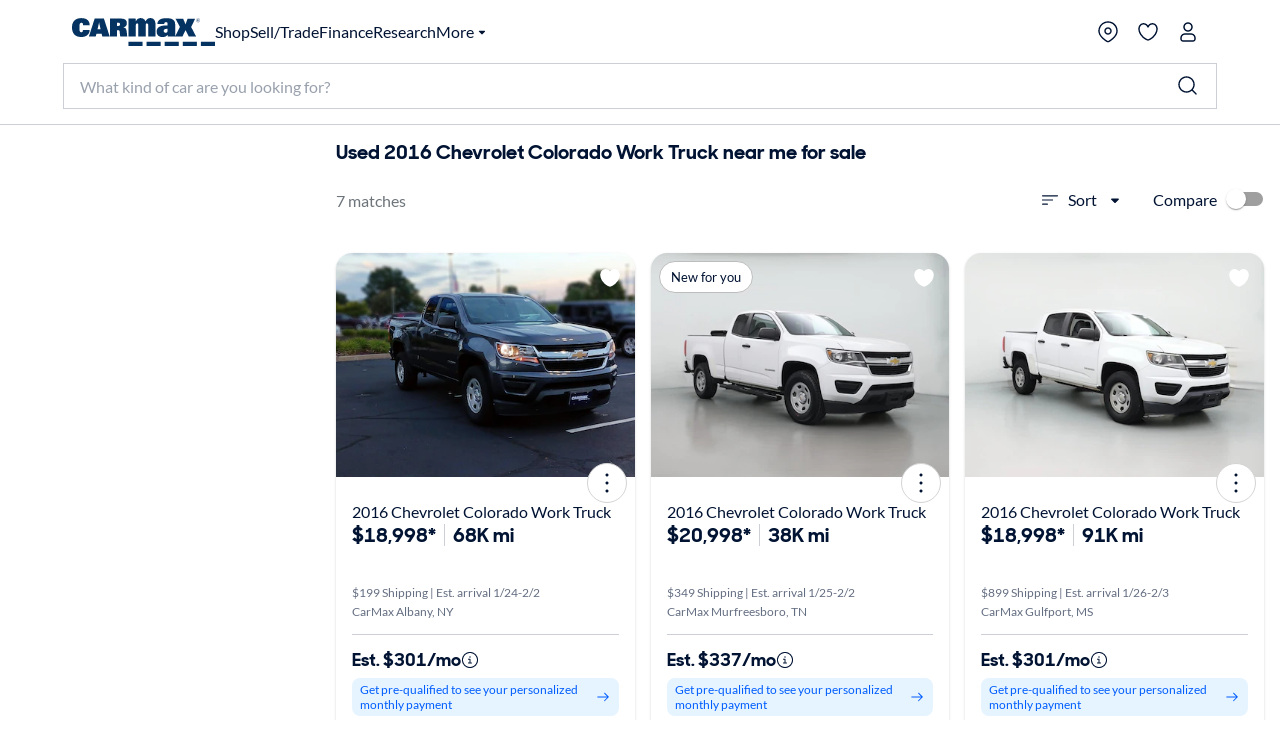

--- FILE ---
content_type: application/javascript
request_url: https://www.carmax.com/P0PQqPxVk/5/8/g3w4pApm2KVcX7EY/OpbOG4h4VQpkpzr7pi/PjhiD35gAgo/TWJmGj0/YTigB
body_size: 172883
content:
(function(){if(typeof Array.prototype.entries!=='function'){Object.defineProperty(Array.prototype,'entries',{value:function(){var index=0;const array=this;return {next:function(){if(index<array.length){return {value:[index,array[index++]],done:false};}else{return {done:true};}},[Symbol.iterator]:function(){return this;}};},writable:true,configurable:true});}}());(function(){vM();XjN();ckN();var OW=function(Ec){var jw='';for(var w7=0;w7<Ec["length"];w7++){jw+=Ec[w7]["toString"](16)["length"]===2?Ec[w7]["toString"](16):"0"["concat"](Ec[w7]["toString"](16));}return jw;};var zZ=function(){return ["{W","\nS)1","s\"\"3V\x07","17<4\\:\v","57\\","F:\"$=","!$52Q","!#<-p","\x00","N\t\v+:)\rV","\x07\r","3.WR\v%:5","=(J","U79>2\\!\bS","M~|MV=7A","\\\b\vF5%/ZI","\"\x3f4Z\x00Q","N","\t7","\f&\x3f<$]4\vf))\"","_MZ","I\b*7<","\x403<$T\v^/&2538R79#5","I39&Q","5944Z>\fE",">4T\b\v","B\t","\"%%-M;\fB","U_VX}","vgP","5\x3f%\\%I+3","\nVFjg|l\bY\x40H","#7$ ","218","\vB+ 5%vH\t","%53Op\b,3\"",",J\nN+\x3f$8Z\f\x40","\b\x00d\b\"","* #uM","#$W","\x0035-\\\b\rU\"\"74$K3\vn\t.85","T-H\t/\x3f(W","jlNNG&#$._","(W\bB.","H)7=$","\"","\x07.;5\x40\b\n","\vB(8#$","}","E\n54,","\f.$#5u\f","]\r","4$_S1\v+#5","Q\f","/OC$&$1\"M<U5","F%!93M","N\nS\b\"","Q\x07BG8\";\x3f5\\U)T\f(&pPU","\fK4+3>(L",")X\x07\bf&/4_\b\v",":1/^\x00\fB","&53$US)>\"U\x00\tI\x00-57&(M\f","\t(86(K(F243\\"," NJ*","\r\"\"5M\x07R","F\t\r\"","B)(8$$A","\fD\"$15P","","&15Q","","\tH","","\f*>","{y21]K","K\v\t","iC","5r\'$[Q%)/Z0D($","H\x00)4","MO#","2Z\x07\bI","0%95\rB\x00.3\"5\\U==a","4+ 53U\nSG:+#7lp","L","C","\b\rs\x07\",\x3f/\\:\vT","D4","W+","\'QJ& -\\M)K\rj\x3f>","Z","$","25-M4","","71LG;I5","wA\t&\"9.W","U$#35","\b,3)4I","9*B,4Y\'","^/H\t\"%"," A","xhM\"I. 5aZ\tzG","\'3\\","\")1\\","6A$$5$W6\fQ","D","\x3f/","4X","4F\t7#< Mq0%/XC","%T","\rS}y","\v+:5%i\fS\b\x07","(_\x07\fB$59=(L","S","\f59=","\nS3",";uu","%:%3","3(5K\rf\t,5 KF>.;52M\x00\t","B\t","\"4;(M=C","\rT",")Z","I","4","J)^\fh[QI]CN","$#=$W","L","/3","W\v\v30\x3f3T","M\x07YT\v33=$WMN(#$aZOG5v6(W^","#$","","O[","%{:2M","&$$KN\t\r","\"9%","F\r>>&5P\x00T\f",";$O","\"%P","\"%#(V>\rH\v 3","\tU\b\x077\"","K\f","}0+>o. \fv%<+t3\x3f\bcC\f >9+R\x00H5%$4O\x00]W[uedtBU\x40\bL","\x3f<$","\x3f\"13\\","t1\x3f3$nB8\"192M\x07\f\rN\b","F#\"3X\f/\fA5","\b\v","B-\v5/]U","H\t\x07(##$L","V","/F\v93$","5f","^1B345 M!B&; ",")MC","C&\x3f<",",3)1K\n","55(U","`","#1\x3f3$v\x07I\v3\x3f\x3f/|\bS","","\f\vL","5%5-\\\fJ8)!\" I\b","A$\"9.WUEBJni3.W\bS0)2\x3f6)E%NJ-xWUJZNUg\n\v/XBG\t(25d.1\x07:6:","\nR$$9#\\","W\":$I","#*","\x07$.i\x07N13p,LYU2$>aXU\vN\n3\x3f&$\fRD","|/VW","284",";\'%","C37(T\rF\n","+ab\f\rNg5\x3f%\\(M","\"9,\\/B","\x007T_4bt\r[QI]CN","\x007=&-n","93$9/^","\f!:","\x3f#\\\b\vF5%/ZI","\v#","25-\\\f\rB>\":4"];};var lZ=function(q1,Zj){return q1!=Zj;};var Xk=function(VP){var lL=['text','search','url','email','tel','number'];VP=VP["toLowerCase"]();if(lL["indexOf"](VP)!==-1)return 0;else if(VP==='password')return 1;else return 2;};var WL=function(t9,KL){return t9<KL;};var n4=function(Mk,fW){return Mk/fW;};var BV=function(Qc){if(Qc===undefined||Qc==null){return 0;}var Tc=Qc["replace"](/[\w\s]/gi,'');return Tc["length"];};var OV=function At(hj,DL){'use strict';var HV=At;switch(hj){case Gs:{var st=DL[LJ];lH.push(NW);var xk=XL(typeof MZ()[Dt(wL)],wP([],[][[]]))?MZ()[Dt(q4)](l7,Ot,jc):MZ()[Dt(hW)](EZ,Lt(Lt([])),lC);try{var Zl=lH.length;var AL=Lt(Lt(LJ));if(st[TQ()[B9(Oc)].call(null,ZF,mZ)][vW()[mL(XP)](sC,Lj,BQ)]){var SC=st[TQ()[B9(Oc)](ZF,mZ)][vW()[mL(XP)](sC,K7,BQ)][vj()[l9(rj)].call(null,rl,lQ,tH,xj,X9,mw)]();var QL;return lH.pop(),QL=SC,QL;}else{var qC;return lH.pop(),qC=xk,qC;}}catch(ml){lH.splice(z9(Zl,Pj),Infinity,NW);var Et;return lH.pop(),Et=xk,Et;}lH.pop();}break;case Qz:{var NL=DL[LJ];var Kj=DL[r2];lH.push(AZ);var nj=Kj[TQ()[B9(n9)](rz,Rk)];var U9=Kj[XL(typeof qQ()[fL(cQ)],wP('',[][[]]))?qQ()[fL(E1)](NQ,sC,Lt(Pj),Ds):qQ()[fL(mZ)](EL,Rt,Ft,rC)];var DV=Kj[XL(typeof vW()[mL(qL)],wP([],[][[]]))?vW()[mL(qt)](fV,Lt(Lt(Pj)),IP):vW()[mL(w4)](Xj,xW,ZQ)];var Z4=Kj[vW()[mL(hZ)](Ft,mj,KO)];var R4=Kj[vW()[mL(JW)].call(null,C9,Cj,LV)];var vQ=Kj[XL(typeof vj()[l9(Sc)],wP([],[][[]]))?vj()[l9(RQ)].apply(null,[Cl,hl,sV,Kt,Pj,Cj]):vj()[l9(lQ)](D9,Gc,wc,CQ,Rt,xW)];var vl=Kj[qQ()[fL(rl)].call(null,EL,mj,rj,hr)];var IL=Kj[EW()[L4(b4)].apply(null,[m1,EZ,Cj,lw])];var bt;return bt=qQ()[fL(mj)].call(null,Jl,B7,xW,kw)[b1(typeof qQ()[fL(E7)],'undefined')?qQ()[fL(mZ)].apply(null,[Bt,Lj,q4,Gc]):qQ()[fL(Z7)].apply(null,[mt,Lt([]),Lt(Lt(sQ)),kq])](NL)[qQ()[fL(Z7)].apply(null,[mt,r9,r9,kq])](nj,TQ()[B9(G7)](Dl,Fk))[qQ()[fL(Z7)](mt,b4,XP,kq)](U9,TQ()[B9(G7)](Dl,Fk))[qQ()[fL(Z7)].apply(null,[mt,Lt({}),X9,kq])](DV,TQ()[B9(G7)](Dl,Fk))[qQ()[fL(Z7)](mt,mZ,Jl,kq)](Z4,TQ()[B9(G7)].call(null,Dl,Fk))[qQ()[fL(Z7)](mt,K7,Ot,kq)](R4,TQ()[B9(G7)](Dl,Fk))[qQ()[fL(Z7)](mt,w4,hW,kq)](vQ,TQ()[B9(G7)](Dl,Fk))[qQ()[fL(Z7)].apply(null,[mt,w4,Lt(Lt([])),kq])](vl,TQ()[B9(G7)](Dl,Fk))[qQ()[fL(Z7)](mt,xW,Lt(Pj),kq)](IL,b1(typeof MZ()[Dt(Pk)],'undefined')?MZ()[Dt(hW)](ZC,w4,ww):MZ()[Dt(RQ)](m4,KQ,GX)),lH.pop(),bt;}break;case c3:{lH.push(zC);var S9;return S9=Lt(Lt(Ws[TQ()[B9(mj)](Gb,gl)][qQ()[fL(Pl)].apply(null,[KP,hl,b4,Ir])])),lH.pop(),S9;}break;case rJ:{var HC=Lt(r2);lH.push(KV);try{var dW=lH.length;var xQ=Lt([]);if(Ws[TQ()[B9(mj)].call(null,pb,gl)][vW()[mL(jk)](ft,Lt(Lt(Pj)),O9)]){Ws[TQ()[B9(mj)](pb,gl)][vW()[mL(jk)](ft,vV,O9)][vW()[mL(Cl)](kk,Lt(Pj),X7)](MZ()[Dt(JW)](Nt,mw,mW),MZ()[Dt(Ft)](ct,rl,w9));Ws[TQ()[B9(mj)](pb,gl)][vW()[mL(jk)](ft,NQ,O9)][SW()[X1(Cj)].apply(null,[YV,PP,JW,WQ,G7])](MZ()[Dt(JW)](Nt,YC,mW));HC=Lt(Lt({}));}}catch(DT){lH.splice(z9(dW,Pj),Infinity,KV);}var pn;return lH.pop(),pn=HC,pn;}break;case V0:{var kg=DL[LJ];lH.push(gT);var qn=new (Ws[SW()[X1(m4)].apply(null,[dn,hl,Lt(Pj),R6,gI])])();var TY=qn[SW()[X1(BA)].call(null,bg,mj,YC,gE,E7)](kg);var Lv=qQ()[fL(mj)].apply(null,[Jl,Lt(sQ),mZ,H8]);TY[TQ()[B9(gA)](ZT,Cg)](function(Wn){lH.push(GS);Lv+=Ws[qQ()[fL(NQ)].apply(null,[CI,Lt(Lt(sQ)),Cg,Pb])][EW()[L4(G8)].call(null,kG,IE,K7,nd)](Wn);lH.pop();});var f8;return f8=Ws[b1(typeof vW()[mL(RQ)],wP([],[][[]]))?vW()[mL(w4)].call(null,qI,Lt({}),rg):vW()[mL(m4)].apply(null,[Jf,z8,Lz])](Lv),lH.pop(),f8;}break;case SO:{lH.push(ED);var RA=[vW()[mL(B7)](gE,wc,Sz),EW()[L4(wI)].call(null,vn,bv,PP,NM),XL(typeof qQ()[fL(Pk)],wP('',[][[]]))?qQ()[fL(wI)](Rt,IE,Lt(sQ),sY):qQ()[fL(mZ)](Dg,Lt(sQ),EY,cT),MZ()[Dt(hI)](Kt,r9,cN),XL(typeof vW()[mL(Pj)],wP('',[][[]]))?vW()[mL(l7)](Xg,hW,LE):vW()[mL(w4)].apply(null,[bG,Lt([]),WU]),EW()[L4(hI)](vY,wL,Lt(Lt([])),Y2),qQ()[fL(hI)](rT,xW,bD,sJ),vW()[mL(E7)](vV,wc,IH),vW()[mL(wv)](cf,gA,C7),vW()[mL(Kf)](Sg,Jg,HH),XL(typeof qQ()[fL(wI)],'undefined')?qQ()[fL(wL)].apply(null,[hZ,SK,D9,wD]):qQ()[fL(mZ)].apply(null,[Qm,RQ,qB,l7]),vW()[mL(pg)](PP,XP,Iv),XL(typeof vW()[mL(qL)],'undefined')?vW()[mL(qL)](Pl,sf,z7):vW()[mL(w4)](cQ,Pk,EU),nA()[jn(pB)](CE,Sc,IE,N6,Kf),SW()[X1(Cg)](EG,sC,Lt([]),Rt,r9),vW()[mL(rT)](cD,Cg,OC),XL(typeof MZ()[Dt(X9)],wP([],[][[]]))?MZ()[Dt(wL)](lE,NQ,FV):MZ()[Dt(hW)](hS,Xg,g8),TQ()[B9(KP)].call(null,dC,Oc),TQ()[B9(xW)](RV,AT),tm()[tv(G8)](SS,Pf,Jl,dn),XL(typeof EW()[L4(w4)],wP([],[][[]]))?EW()[L4(wL)](D9,Lt(Lt([])),Lt(Lt([])),t7):EW()[L4(lQ)](ZI,gl,wv,CG),XL(typeof EW()[L4(rT)],wP([],[][[]]))?EW()[L4(jk)].apply(null,[Cl,sQ,Lt(Lt(sQ)),p9]):EW()[L4(lQ)].call(null,CG,Lt(Pj),r9,lE),MZ()[Dt(jk)](gP,IE,XC),TQ()[B9(nP)](gj,bv),vW()[mL(wI)](Qn,Lt(Lt(Pj)),hv),vW()[mL(hI)](NW,l7,NH),qQ()[fL(jk)](JW,Rk,hZ,c6)];if(sB(typeof Ws[TQ()[B9(Oc)](Lk,mZ)][nA()[jn(hU)].apply(null,[X8,Ot,vm,nm,NQ])],MZ()[Dt(BA)](MD,gI,NP))){var nf;return lH.pop(),nf=null,nf;}var Uv=RA[MZ()[Dt(sQ)](XT,gl,dc)];var lS=b1(typeof qQ()[fL(OB)],'undefined')?qQ()[fL(mZ)](mG,IE,w4,Gv):qQ()[fL(mj)](Jl,pB,Xg,Or);for(var hg=sQ;WL(hg,Uv);hg++){var VB=RA[hg];if(XL(Ws[TQ()[B9(Oc)](Lk,mZ)][nA()[jn(hU)].apply(null,[X8,wI,vm,Lt(sQ),NQ])][VB],undefined)){lS=qQ()[fL(mj)](Jl,Lt(sQ),Lt(Lt([])),Or)[qQ()[fL(Z7)](mt,Lt(Lt({})),gI,q7)](lS,XL(typeof TQ()[B9(sf)],'undefined')?TQ()[B9(G7)].call(null,sv,Fk):TQ()[B9(sf)](PD,DU))[qQ()[fL(Z7)].call(null,mt,Cj,hl,q7)](hg);}}var MY;return lH.pop(),MY=lS,MY;}break;case Xr:{lH.push(CK);try{var NE=lH.length;var cn=Lt([]);var SA;return SA=Lt(Lt(Ws[TQ()[B9(mj)].call(null,jt,gl)][vW()[mL(jk)].call(null,ft,Lt(Lt({})),C7)])),lH.pop(),SA;}catch(YE){lH.splice(z9(NE,Pj),Infinity,CK);var vP;return lH.pop(),vP=Lt([]),vP;}lH.pop();}break;case s3:{var fv=DL[LJ];lH.push(cB);if(XL(typeof fv,qQ()[fL(vV)](Pj,FA,Lt(Lt(Pj)),c6))){var vf;return vf=qQ()[fL(mj)].call(null,Jl,qL,n9,RZ),lH.pop(),vf;}var UT;return UT=fv[EW()[L4(Fk)].call(null,XY,X9,bv,hY)](new (Ws[SW()[X1(vV)](ZU,mj,Lt([]),BQ,XA)])(nA()[jn(Cg)](Xv,B7,gf,Lt(sQ),Pj),MZ()[Dt(Fk)].call(null,wv,Lt(Pj),m7)),qQ()[fL(Fk)].apply(null,[Jf,Lt(Lt({})),Pj,rk]))[EW()[L4(Fk)].call(null,XY,G7,Rt,hY)](new (Ws[SW()[X1(vV)](ZU,mj,IE,BQ,hl)])(b1(typeof EW()[L4(X9)],'undefined')?EW()[L4(lQ)].call(null,sK,Jg,nm,JI):EW()[L4(X9)].apply(null,[EZ,NQ,Lt(Lt({})),kj]),XL(typeof MZ()[Dt(gI)],wP([],[][[]]))?MZ()[Dt(Fk)].call(null,wv,sQ,m7):MZ()[Dt(hW)].apply(null,[nY,jk,qI])),SW()[X1(G8)].apply(null,[BT,hW,Sc,Fm,n9]))[EW()[L4(Fk)](XY,Lt(Pj),EZ,hY)](new (Ws[SW()[X1(vV)].call(null,ZU,mj,KP,BQ,Cf)])(vW()[mL(G7)](YC,IE,U8),MZ()[Dt(Fk)](wv,vV,m7)),EW()[L4(B7)].apply(null,[ZD,AT,Rt,KW]))[EW()[L4(Fk)](XY,z8,Lt(sQ),hY)](new (Ws[SW()[X1(vV)].apply(null,[ZU,mj,EY,BQ,D9])])(vj()[l9(BA)](Lt(Lt({})),FU,Vf,Gm,gI,fV),MZ()[Dt(Fk)](wv,SK,m7)),XL(typeof TQ()[B9(wc)],wP([],[][[]]))?TQ()[B9(wc)](d0,Pl):TQ()[B9(sf)].call(null,En,tT))[EW()[L4(Fk)].call(null,XY,Lt(Lt({})),rj,hY)](new (Ws[b1(typeof SW()[X1(hl)],'undefined')?SW()[X1(Cf)].apply(null,[D9,YI,FU,VU,rT]):SW()[X1(vV)](ZU,mj,Xg,BQ,fV)])(MZ()[Dt(X9)].call(null,cQ,gA,FP),b1(typeof MZ()[Dt(hU)],wP('',[][[]]))?MZ()[Dt(hW)](Dv,Lt(Pj),LS):MZ()[Dt(Fk)](wv,Lt(Pj),m7)),vW()[mL(OB)](Rv,bv,UA))[EW()[L4(Fk)](XY,Ot,xW,hY)](new (Ws[SW()[X1(vV)].apply(null,[ZU,mj,Jg,BQ,PE])])(TQ()[B9(SK)](E4,jk),XL(typeof MZ()[Dt(PE)],wP('',[][[]]))?MZ()[Dt(Fk)].call(null,wv,FA,m7):MZ()[Dt(hW)](kf,nP,mg)),XL(typeof qQ()[fL(lD)],'undefined')?qQ()[fL(X9)](sQ,cQ,Rt,dQ):qQ()[fL(mZ)](ng,hZ,Lt(Lt(Pj)),qT))[EW()[L4(Fk)].call(null,XY,Lt(Lt([])),qL,hY)](new (Ws[SW()[X1(vV)].call(null,ZU,mj,EZ,BQ,wU)])(EW()[L4(l7)].apply(null,[FU,m4,Lt(Lt({})),Nk]),MZ()[Dt(Fk)](wv,Lt(sQ),m7)),XL(typeof vj()[l9(Cf)],wP([],[][[]]))?vj()[l9(Cg)].apply(null,[E7,FU,BT,Jl,Jl,rT]):vj()[l9(lQ)](z8,J6,GA,YC,qB,Lt(Lt(sQ))))[b1(typeof EW()[L4(mZ)],wP([],[][[]]))?EW()[L4(lQ)](qS,Pj,SK,dD):EW()[L4(Fk)].call(null,XY,Jl,B7,hY)](new (Ws[SW()[X1(vV)].call(null,ZU,mj,Rt,BQ,qL)])(EW()[L4(E7)].apply(null,[LK,cQ,qB,Av]),MZ()[Dt(Fk)](wv,q4,m7)),SW()[X1(rj)].apply(null,[BT,FU,Lt(Lt([])),sQ,Z7]))[qQ()[fL(KP)].apply(null,[BA,Lt(Lt([])),KP,hP])](sQ,UG),lH.pop(),UT;}break;case nM:{lH.push(Ff);try{var DA=lH.length;var sn=Lt(r2);var qv=wP(Ws[MZ()[Dt(Pl)].call(null,jU,hZ,pP)](Ws[XL(typeof TQ()[B9(KP)],wP('',[][[]]))?TQ()[B9(mj)].call(null,J9,gl):TQ()[B9(sf)].apply(null,[ZB,Y8])][SW()[X1(w4)].apply(null,[Vx,hl,pg,bv,wU])]),Z6(Ws[b1(typeof MZ()[Dt(IE)],wP([],[][[]]))?MZ()[Dt(hW)].call(null,JU,Lj,tB):MZ()[Dt(Pl)](jU,Lt([]),pP)](Ws[TQ()[B9(mj)].apply(null,[J9,gl])][TQ()[B9(OB)](Wj,nP)]),Pj));qv+=wP(Z6(Ws[MZ()[Dt(Pl)].apply(null,[jU,xW,pP])](Ws[TQ()[B9(mj)](J9,gl)][tm()[tv(m4)](qk,Pf,E1,MK)]),hW),Z6(Ws[MZ()[Dt(Pl)].apply(null,[jU,FA,pP])](Ws[TQ()[B9(mj)](J9,gl)][b1(typeof EW()[L4(Sc)],'undefined')?EW()[L4(lQ)].call(null,kA,gA,BA,T6):EW()[L4(N6)](fK,Rt,r9,XW)]),sf));qv+=wP(Z6(Ws[MZ()[Dt(Pl)].call(null,jU,Cl,pP)](Ws[TQ()[B9(mj)](J9,gl)][b1(typeof MZ()[Dt(rT)],wP('',[][[]]))?MZ()[Dt(hW)](bn,Lt([]),ZY):MZ()[Dt(n9)](hW,G7,jQ)]),zU[PP]),Z6(Ws[XL(typeof MZ()[Dt(mZ)],wP([],[][[]]))?MZ()[Dt(Pl)].call(null,jU,OB,pP):MZ()[Dt(hW)](Q8,EY,Vg)](Ws[TQ()[B9(mj)].apply(null,[J9,gl])][vW()[mL(N6)](V6,Lt(sQ),XW)]),Cf));qv+=wP(Z6(Ws[MZ()[Dt(Pl)](jU,EZ,pP)](Ws[TQ()[B9(mj)](J9,gl)][qQ()[fL(n9)].call(null,gl,vV,PP,gZ)]),mj),Z6(Ws[MZ()[Dt(Pl)].call(null,jU,XP,pP)](Ws[XL(typeof TQ()[B9(NQ)],'undefined')?TQ()[B9(mj)].call(null,J9,gl):TQ()[B9(sf)](cS,fm)][vW()[mL(Pl)].apply(null,[jU,mw,KO])]),NQ));qv+=wP(Z6(Ws[MZ()[Dt(Pl)](jU,wv,pP)](Ws[TQ()[B9(mj)].call(null,J9,gl)][vW()[mL(n9)](Cl,l7,mQ)]),lQ),Z6(Ws[MZ()[Dt(Pl)].call(null,jU,Lt(Lt([])),pP)](Ws[TQ()[B9(mj)](J9,gl)][EW()[L4(Pl)].apply(null,[Lj,AI,X9,rk])]),mZ));qv+=wP(Z6(Ws[b1(typeof MZ()[Dt(vV)],'undefined')?MZ()[Dt(hW)](TT,qB,JK):MZ()[Dt(Pl)](jU,Kf,pP)](Ws[TQ()[B9(mj)](J9,gl)][SW()[X1(Sc)](Vx,Sc,Fk,pK,G8)]),PP),Z6(Ws[XL(typeof MZ()[Dt(Oc)],wP([],[][[]]))?MZ()[Dt(Pl)](jU,B7,pP):MZ()[Dt(hW)].call(null,QS,OB,R6)](Ws[TQ()[B9(mj)].apply(null,[J9,gl])][EW()[L4(n9)](AI,rj,qt,Mt)]),zU[Sc]));qv+=wP(Z6(Ws[MZ()[Dt(Pl)](jU,Lt(sQ),pP)](Ws[TQ()[B9(mj)](J9,gl)][MZ()[Dt(Lj)](DK,bD,CP)]),mw),Z6(Ws[MZ()[Dt(Pl)](jU,Kf,pP)](Ws[b1(typeof TQ()[B9(hI)],wP([],[][[]]))?TQ()[B9(sf)](BU,fU):TQ()[B9(mj)].call(null,J9,gl)][TQ()[B9(Fk)](Hw,AU)]),vV));qv+=wP(Z6(Ws[MZ()[Dt(Pl)](jU,Lt(Lt(sQ)),pP)](Ws[TQ()[B9(mj)](J9,gl)][b1(typeof EW()[L4(wI)],'undefined')?EW()[L4(lQ)](lU,sC,G7,SS):EW()[L4(Lj)].apply(null,[XT,G8,X9,AW])]),G8),Z6(Ws[XL(typeof MZ()[Dt(Cg)],wP('',[][[]]))?MZ()[Dt(Pl)](jU,lQ,pP):MZ()[Dt(hW)](qm,G8,OE)](Ws[TQ()[B9(mj)].call(null,J9,gl)][TQ()[B9(X9)](DW,Hv)]),rj));qv+=wP(Z6(Ws[MZ()[Dt(Pl)].call(null,jU,Lt(Lt(Pj)),pP)](Ws[b1(typeof TQ()[B9(Pf)],'undefined')?TQ()[B9(sf)](Of,pI):TQ()[B9(mj)](J9,gl)][qQ()[fL(Lj)].apply(null,[C9,rT,Cf,gZ])]),m4),Z6(Ws[MZ()[Dt(Pl)](jU,Rk,pP)](Ws[TQ()[B9(mj)](J9,gl)][EW()[L4(z8)](UG,Z7,AI,bL)]),BA));qv+=wP(Z6(Ws[MZ()[Dt(Pl)](jU,pB,pP)](Ws[XL(typeof TQ()[B9(Cf)],wP([],[][[]]))?TQ()[B9(mj)](J9,gl):TQ()[B9(sf)](Lf,BT)][vW()[mL(Lj)](Z7,EZ,Yk)]),zU[RQ]),Z6(Ws[b1(typeof MZ()[Dt(Pk)],wP('',[][[]]))?MZ()[Dt(hW)].apply(null,[vg,Lt({}),wU]):MZ()[Dt(Pl)](jU,wc,pP)](Ws[TQ()[B9(mj)].call(null,J9,gl)][vW()[mL(z8)].call(null,wv,D9,Gw)]),w4));qv+=wP(Z6(Ws[MZ()[Dt(Pl)](jU,Oc,pP)](Ws[TQ()[B9(mj)](J9,gl)][SW()[X1(pB)](Vx,pB,Lt(Lt([])),xY,EY)]),Sc),Z6(Ws[MZ()[Dt(Pl)](jU,EZ,pP)](Ws[TQ()[B9(mj)](J9,gl)][MZ()[Dt(z8)](X9,Cf,xc)]),pB));qv+=wP(Z6(Ws[MZ()[Dt(Pl)].call(null,jU,hI,pP)](Ws[TQ()[B9(mj)].call(null,J9,gl)][XL(typeof EW()[L4(PE)],wP([],[][[]]))?EW()[L4(Jg)](hU,Lt(Lt(Pj)),Lt(Lt([])),ld):EW()[L4(lQ)](mZ,q4,Lt(sQ),pS)]),hU),Z6(Ws[MZ()[Dt(Pl)](jU,gl,pP)](Ws[TQ()[B9(mj)].apply(null,[J9,gl])][EW()[L4(q4)].call(null,wv,Lt(Lt({})),AI,MH)]),sC));qv+=wP(Z6(Ws[MZ()[Dt(Pl)](jU,Lt(Lt({})),pP)](Ws[TQ()[B9(mj)].call(null,J9,gl)][qQ()[fL(z8)].apply(null,[Pl,Lt(Pj),Z7,f7])]),RQ),Z6(Ws[MZ()[Dt(Pl)](jU,B7,pP)](Ws[TQ()[B9(mj)](J9,gl)][qQ()[fL(Jg)].call(null,wI,w4,Lt(Lt(sQ)),UH)]),Cj));qv+=wP(Z6(Ws[MZ()[Dt(Pl)].apply(null,[jU,Zf,pP])](Ws[TQ()[B9(mj)].call(null,J9,gl)][qQ()[fL(q4)](DK,G7,wI,OP)]),gI),Z6(Ws[MZ()[Dt(Pl)].apply(null,[jU,Lt(sQ),pP])](Ws[TQ()[B9(mj)](J9,gl)][EW()[L4(If)](Rt,Jl,If,cw)]),Z7));qv+=wP(Z6(Ws[MZ()[Dt(Pl)](jU,Lt(Lt(Pj)),pP)](Ws[b1(typeof TQ()[B9(Pk)],'undefined')?TQ()[B9(sf)].call(null,kk,Rt):TQ()[B9(mj)](J9,gl)][TQ()[B9(B7)](Gj,PE)]),K7),Z6(Ws[XL(typeof MZ()[Dt(sf)],wP('',[][[]]))?MZ()[Dt(Pl)].apply(null,[jU,Lt(Lt(Pj)),pP]):MZ()[Dt(hW)].apply(null,[nU,Lt(Pj),Am])](Ws[TQ()[B9(mj)](J9,gl)][b1(typeof MZ()[Dt(wL)],wP('',[][[]]))?MZ()[Dt(hW)](V8,pB,Hg):MZ()[Dt(Jg)].apply(null,[Sf,bv,xH])]),gA));qv+=wP(Z6(Ws[MZ()[Dt(Pl)].call(null,jU,b4,pP)](Ws[TQ()[B9(mj)].apply(null,[J9,gl])][vW()[mL(Jg)](sT,Lt(Lt([])),sZ)]),PE),Z6(Ws[MZ()[Dt(Pl)](jU,AI,pP)](Ws[TQ()[B9(mj)].call(null,J9,gl)][vW()[mL(q4)](lD,hl,W1)]),XA));qv+=wP(wP(Z6(Ws[MZ()[Dt(Pl)].apply(null,[jU,b4,pP])](Ws[XL(typeof qQ()[fL(q4)],wP([],[][[]]))?qQ()[fL(PP)](mn,E7,hI,gk):qQ()[fL(mZ)](KQ,Lt([]),AI,vm)][tm()[tv(BA)].call(null,mg,sC,FA,T8)]),AI),Z6(Ws[MZ()[Dt(Pl)](jU,Fk,pP)](Ws[TQ()[B9(mj)].call(null,J9,gl)][vW()[mL(If)].call(null,jk,mj,Hl)]),IE)),Z6(Ws[XL(typeof MZ()[Dt(X9)],wP([],[][[]]))?MZ()[Dt(Pl)].apply(null,[jU,b4,pP]):MZ()[Dt(hW)](wv,Pl,bG)](Ws[TQ()[B9(mj)].apply(null,[J9,gl])][EW()[L4(bv)](Ug,sf,mZ,KI)]),Pf));var TP;return TP=qv[vj()[l9(rj)](m4,lQ,tP,xj,hU,hZ)](),lH.pop(),TP;}catch(lA){lH.splice(z9(DA,Pj),Infinity,Ff);var KK;return KK=TQ()[B9(FU)](gW,zv),lH.pop(),KK;}lH.pop();}break;case Lr:{lH.push(N8);var b6=b1(typeof vj()[l9(gI)],'undefined')?vj()[l9(lQ)](IE,QI,TT,qf,RQ,SK):vj()[l9(Cj)](jk,hW,BY,EY,SK,Cj);var Yf=qQ()[fL(EY)](ct,Pl,G8,BP);for(var m6=w[qQ()[fL(Pf)].apply(null,[AU,E1,vV,FV])]();WL(m6,OS);m6++)b6+=Yf[vW()[mL(mj)](MD,Xg,Mv)](Ws[XL(typeof MZ()[Dt(mZ)],wP([],[][[]]))?MZ()[Dt(hl)].apply(null,[G8,Jl,EU]):MZ()[Dt(hW)].apply(null,[NB,EY,Rk])][XL(typeof nA()[jn(FU)],wP([],[][[]]))?nA()[jn(w4)](AS,YC,ZS,hl,Cf):nA()[jn(Pj)](Km,hI,wU,fV,GT)](tn(Ws[MZ()[Dt(hl)].call(null,G8,Pl,EU)][EW()[L4(wv)].apply(null,[IE,gl,Lj,G6])](),Yf[MZ()[Dt(sQ)](XT,Cj,S6)])));var zT;return lH.pop(),zT=b6,zT;}break;case B3:{lH.push(JS);var WS;return WS=new (Ws[vW()[mL(X9)].apply(null,[qL,Lt({}),A9])])()[qQ()[fL(pg)].apply(null,[Ot,lQ,Pf,M1])](),lH.pop(),WS;}break;case sX:{var FE=DL[LJ];lH.push(KS);try{var ZK=lH.length;var MS=Lt(r2);if(b1(FE[TQ()[B9(Oc)](JZ,mZ)][nA()[jn(sC)](QU,hl,Z7,gl,mZ)],undefined)){var wg;return wg=XL(typeof MZ()[Dt(hl)],'undefined')?MZ()[Dt(q4)].call(null,l7,Ft,Em):MZ()[Dt(hW)](NW,vV,R8),lH.pop(),wg;}if(b1(FE[TQ()[B9(Oc)](JZ,mZ)][nA()[jn(sC)].call(null,QU,E7,Z7,Cg,mZ)],Lt(r2))){var BD;return BD=TQ()[B9(FU)](jG,zv),lH.pop(),BD;}var VS;return VS=MZ()[Dt(NQ)].call(null,zv,Lt({}),Fw),lH.pop(),VS;}catch(hE){lH.splice(z9(ZK,Pj),Infinity,KS);var PY;return PY=b1(typeof vW()[mL(Cj)],wP('',[][[]]))?vW()[mL(w4)](cA,mZ,RK):vW()[mL(bv)](Pk,l7,Qg),lH.pop(),PY;}lH.pop();}break;case LJ:{var dG=DL[LJ];var JA=DL[r2];var IT;lH.push(bS);return IT=wP(Ws[XL(typeof MZ()[Dt(PP)],wP([],[][[]]))?MZ()[Dt(hl)](G8,pB,cV):MZ()[Dt(hW)].call(null,JY,m4,OA)][nA()[jn(w4)].call(null,bT,Lj,ZS,Cj,Cf)](tn(Ws[MZ()[Dt(hl)](G8,wU,cV)][XL(typeof EW()[L4(Z7)],wP([],[][[]]))?EW()[L4(wv)](IE,G7,Lt(Lt(Pj)),U8):EW()[L4(lQ)](RY,RQ,AI,RE)](),wP(z9(JA,dG),zU[FU]))),dG),lH.pop(),IT;}break;case UM:{var nS=DL[LJ];var Kv=DL[r2];var wE;var OT;var cI;lH.push(zK);var bf;var Jv=EW()[L4(rj)](In,Z7,Lt([]),j1);var zg=nS[nA()[jn(NQ)](Rg,Jg,HI,nG,Cf)](Jv);for(bf=sQ;WL(bf,zg[b1(typeof MZ()[Dt(Sc)],'undefined')?MZ()[Dt(hW)](tg,Lt([]),LY):MZ()[Dt(sQ)].call(null,XT,If,qk)]);bf++){wE=nv(lY(rS(Kv,lQ),w[b1(typeof qQ()[fL(sC)],wP('',[][[]]))?qQ()[fL(mZ)](ED,If,G7,qT):qQ()[fL(pB)](rC,B7,Lt(Lt(Pj)),RZ)]()),zg[MZ()[Dt(sQ)].call(null,XT,Pj,qk)]);Kv*=w[XL(typeof qQ()[fL(m4)],'undefined')?qQ()[fL(hU)].apply(null,[Gm,Ft,Rt,Mm]):qQ()[fL(mZ)].call(null,wK,vV,n9,lw)]();Kv&=zU[lQ];Kv+=zU[NQ];Kv&=zU[mZ];OT=nv(lY(rS(Kv,lQ),w[qQ()[fL(pB)].apply(null,[rC,G8,Lt(Lt({})),RZ])]()),zg[MZ()[Dt(sQ)].apply(null,[XT,hl,qk])]);Kv*=zU[mj];Kv&=zU[lQ];Kv+=zU[NQ];Kv&=zU[mZ];cI=zg[wE];zg[wE]=zg[OT];zg[OT]=cI;}var wT;return wT=zg[b1(typeof qQ()[fL(BA)],'undefined')?qQ()[fL(mZ)](Ov,Oc,Lt(Lt(sQ)),XU):qQ()[fL(sC)](Hv,Lt(Lt(Pj)),Z7,wV)](Jv),lH.pop(),wT;}break;case Jb:{lH.push(LA);var kK;return kK=b1(typeof Ws[TQ()[B9(mj)].call(null,JQ,gl)][vW()[mL(wL)](CI,pB,Bm)],MZ()[Dt(pB)](ft,Sc,cl))||b1(typeof Ws[TQ()[B9(mj)](JQ,gl)][MZ()[Dt(N6)].call(null,Zf,pg,cK)],b1(typeof MZ()[Dt(Cg)],'undefined')?MZ()[Dt(hW)](Lm,Fk,kB):MZ()[Dt(pB)].apply(null,[ft,Lt(Lt([])),cl]))||b1(typeof Ws[b1(typeof TQ()[B9(hU)],wP([],[][[]]))?TQ()[B9(sf)].apply(null,[Im,KQ]):TQ()[B9(mj)](JQ,gl)][XL(typeof tm()[tv(rj)],wP([],[][[]]))?tm()[tv(rj)](T6,sC,NQ,gf):tm()[tv(sf)](DI,TS,Fk,Em)],MZ()[Dt(pB)](ft,Xg,cl)),lH.pop(),kK;}break;case PO:{var F8=DL[LJ];var JT=DL[r2];lH.push(BP);if(lZ(typeof Ws[qQ()[fL(PP)](mn,lD,YC,EK)][TQ()[B9(l7)].call(null,O6,mK)],XL(typeof MZ()[Dt(sC)],wP([],[][[]]))?MZ()[Dt(BA)](MD,XP,j7):MZ()[Dt(hW)].apply(null,[YY,Zf,Gv]))){Ws[qQ()[fL(PP)](mn,AI,SK,EK)][TQ()[B9(l7)](O6,mK)]=qQ()[fL(mj)](Jl,lD,Oc,cE)[qQ()[fL(Z7)](mt,nG,xW,JS)](F8,SW()[X1(sQ)](R6,Pj,Cg,Cn,z8))[qQ()[fL(Z7)].apply(null,[mt,Lt({}),D9,JS])](JT,TQ()[B9(E7)](Ag,IE));}lH.pop();}break;case Q:{var Vv=DL[LJ];var vU=DL[r2];lH.push(HK);if(Lt(wm(Vv,vU))){throw new (Ws[qQ()[fL(G8)].apply(null,[hW,cQ,wI,gV])])(vW()[mL(r9)].call(null,nG,Zf,Fc));}lH.pop();}break;case Gz:{lH.push(cm);try{var VD=lH.length;var QG=Lt(r2);var Fv;return Fv=Lt(Lt(Ws[TQ()[B9(mj)](p1,gl)][XL(typeof qQ()[fL(wI)],wP([],[][[]]))?qQ()[fL(N6)](Nt,Lt({}),b4,xc):qQ()[fL(mZ)](OA,z8,rj,tH)])),lH.pop(),Fv;}catch(HG){lH.splice(z9(VD,Pj),Infinity,cm);var lB;return lH.pop(),lB=Lt([]),lB;}lH.pop();}break;}};var sA=function(jm,zG){return jm in zG;};var Bg=function(){SP=["9;\bQ","Q%F+\bQ=G:","\x3f\v}\vU>J7","K\bL\t>",",PP)(.M\vU%]","\f5VD","K \x40\fQ8\b\x3fK\vU#\x40+","]8;\vZ8D9J1\x3fD\x07_&53ZT>","B\rZ","*PDZ(\bQ","3T>H\'Je<V#","3O\bG=3W~M,\tJ\x07Y>","L\fH","}\"5ZJqie:F[8","Ac\\dYO)[,8H!\rZT8AePK$.Pw1FXj2#]Ml\tgN\vQ&CgBKQ/\x40#L>Z\\%\rtKS+[*REP)3QBUcT7\tVPj#ZGj[8V\vV\x07]>\b5\b1] Q\x07>G|]YO)[,T>*P\fV(OO>O9QU8Z&QTw2#]Ml\t1MP:G\'5S%[*S\fh#]Mh1FXj\'SKBScR#\x40W%z\rCZhZ6\tMPL#.],Z+JPbH!\rZT8Ae\t_8A\x3fBD\r$\n\x07F\nJd(KU3_ \x40\x07\"\x00)0Hq8\x405\tW#\\UB>!\t\vJ\x07[5ZU3S9\nM\nJ#4WKFSfJlxcwt\t^T/Ri\rPK$.Pw1FXj2#]Mu|<L1v\n\v#[ \fWL6x\x3fU/]$QK)\\;Q^X$L\f\bQ\bJ%&*a+\\<j[8\x00.MH\r&$BL:J8\b4k\vF6Sg,-Wm>3X>\x40-\r~\nM\nJ#4_YBUf]i\tDX[>(%C J&CG\fX#\x3f/MQ/]1EWELf,SDpJi\tV[8\x008ZP\x00z&E\x00Y\x3f;SkiJ_(\r\x3fEZ\\c17~J8!\\f\rgE\x40\bJ)\tr\vGwI0W\x00Q$I.SMFDcT7\tVPj\rbWD7R#\x40W%z\f\r8 \x40\nH+z\x07l]kLQ>*O9[$FXje\r\r+\n\x07F\nJd(^Db\x40kLQ>*FTwA MIAP6\"QS/[0\x00+Mx VW%D NAX_&\x3fEsBUfJiD^\x40+<\nQ\tU#\x40+L\v8M\x3fVDS3T7\tVP1#ZP$\x407\fOK+=EKDB+C)D\f79K\tIb[lFK8!\vFDp\r1Lf\x00(\\7R BQ\bNwa\t^:>VEP)3QJWb>\vV\x07]>\b5\tcT8\nM\nJ#4_[B\b1R3\r1a\r\r\x3fm\nM\nJ#4WS/[0V#\'VQW+]ePl\vT/.QXU]*WN/.<SHWLl\t(D\x00\v\'<sVQVl\t2MP\x07lt^MbXiDO-\\-V\x408\'Q\t\rL%5\vFDwYkLQ>*%C J&C\x40[+\x3fWXC,Z+JPj$r\vzhA E>\t(HH\rh] Q\x07O<M/\x40)GmD\vV\x07]>\b5\b1ImAQE,4KN$\x071EQ\fJ\x3f4_KH9UU/I(SKC\\c8ED^K$.P2\x077\x40\b\nX\x3f9\vVOjAmABEKfsI\vSjCxEQ2WM(S^C#ImNKQ=C{B>V5\tDX_8A<BSD\x408HiPEGH+\r/D>Z7MPOh8Z\tUhxEP\x40lt^Mb\\iN2|\bI+\b.]UDd] O[bt `\vV+F1ECW[$IrJB>F*EW\x40E$IxZUh1\x40\n7HvWYO)[,\v1r]KS%Xg\x40)H\'VPDd] O[bsQKD$\x07m\nM\nJ#4WKCZ,3\rV\f>M/WYC\\cm\nM\nJ#4WKCZ8J1MIPbC.MVh1\x40\n7Hs\\BMdN7\vD^_8A;DVBU\"F6\x40O|\x00P<1FZ<N)\bK$.P\t>7EEP)3QJNb>\bWL$A4HJDb\x07#\x40W%r\b1AmAQE[fsC\\8J1MI_w\x00eI/AmAL\x40%IsBC\\,Z+JPj-r\v\r/>\fQIPwC)\nLD$K \b>W\bL>Ca\rZT8Ae\nM\nJ#4WPFHcT,\nE\fF//\vVFhxQ\nV8-_QVjj7QA\r4M\vU%]e\bR8;FJS\x3fA+DKq\b<W\tN\'_)\tF\rw\\gH,\x07gQIh\\gBPCU\"]*MJRL//\rQW+C0\tWUW.AjS[O/d\\^Q8I\x3fQRU\"\x40!Q\f+=BVQcT3\r\b/O>SF+[ WEA_c,MJTwpm\rAF\x40#\x07r\nH,\x070QP)4\vVT/7\tVPj\'V\f\thA TwtZI%Kl\tCP\fP>\\\x3fQ`D$[x\tCBYq6\fZJH,\x07gQIh\\gBZDL/[-\t\nW,Ix\fJQ/A!\t\tp_8xBWOc[-TIPwC9RM/[ \bO\f+=DZDE#\\5\r\x40{2\x3fKN$\x07 B\fQ76\fZHS/[0TwtZI%KcJ\b\r\b\\8*\vHS/[0E[d\x00(QOw\r \b\x40J#=]\x408&Q\v8M\x3fVGb\r+N\bRh\\gB\\DU3_ EJ$\\\x3fQ[O/gNR/\x3fP9Z6\bM\r[.83SfLk\rDTwsPU#A0\tVQ\fJ\x3f4I\vM\x3fJCBYf5ZPDdK*\b^>\t(HHw&BZ[lGrHB%B5\x00\bW\fZhM\x3fQRU\"\x40!QOWL%xSZD\x408HxCBYc\'YO)[,6>M(VD\x408 Q\r[>\t5>,\bQ\bJ%bQH,\x073GIw\\gD>Z7MQGZ/\r\x3f^DwA0\x00KJ\"5\bWwJcJ\r\x00J/;\vP8J1MObtZI%KxNFK8xSMD\x408HxJ\rzMWKFScgQIh\\gBMDL/[-\t\nBh\x3f\vJOhxQ\bO8O7KN.gQIhM(Q^FwA MwN/$(\rP\th{-\tMJ[8\x00.MJE%J6LL:5\tVDjNeKO\b\fhFzZI%KgED<\x00(_PWIbAiCJ[8\x00.MFSdN7\vD\x00XbC.MVhxQ\rG:s\rZT8AeCN\fJ\">BI8\x402NAQG_8g\vS-7B\tF[-\x00.T&CiVU\bLj\bg\vS-7\tVPj\beN$JzDx8)\nSo+B 1PJGH+\r/$J=PWGP/.3P\t\rh] Q\x07k\\g\r\x07D>G*\bKALd\f\x3f\vWEw\r+\tWK8O;\rXWW%F!L]\nELd\x3fZ\r\x40>JxO:H`BSdB L\rh2\rPf]k\rDTP/z+FD]7\vKW>(KSj] O#zP+AeI\f]>CsSMDE/C \v\fW\f$6\b7I0W\x00Q$AWKCZ<N7LJ8\\PUVIW$A.YBSdL$K%Q)\\.$7\bfelI(QYO+C)!L\n>:h\"+I1\to]wLbC\r>G,CWG.\rVRd_0\v7\x07/\\H%Ae\x3fEW\x40E<\x00(_MWUdL*O\fJ#4C\\q]kS\fh5\rR\vMh!\tF[jtM\r\r>&\x00S[>\b5\\,Z+JPj\vr\vU\"F6BQ{$(ZT1o]pC(P7riCEL\x009%\r>G,DV#t\rZD>\x07d\\D^K$.P\x071EJ>H!\t^817~RW,I(VMU\x3f]+L\r\n_&\rr\vQH,\x07g\nM\nJ#4]WU3_ \v$\"\vD>Z7MWRW,I{L$\x40\x071BF\x07Y>\tsVD\x408 Q\x40EPw\x07/\\H%AeE\nX%rDADv[k\x00\bMJ\"ZsYBNdL$\x00\v/Hs\rZT8AeCU\bR\x3fg\vd|f]k\bM\fkPv\rD>Z7MQGH+\r/N#Ke\\AQGZ%\x3fBZ\r8R~\bWL$A4QQY>+Q\fJ\x3f4QY>EP)3QJ`b>\bWL$,SDpY*\tY.4K7R7\tVPjtMU%[<\b\r#I8S\tN$\\1\x40Q8CvI\vM\x3fJ\bA\x40P,\b=\nM\vC&JM]^\x40#I>S\tN$\\1\x40Q8CvI\vM\x3fJA\x40P,\b=\nM\vC&JM]^\x403O>LM+V\v\r\x00FTXbvHf/A \fWL\f4KN$\rl\x40\b\r\x00M\r4M\vU%]\x40W%gJB>F*EW\x40E<\x00(_MW,Z+JPh\\g\vFD%IeK)4\fKT)[*VQ\fJ\x3f4^\x07l\x077QPB6CQS+[*+V\x07]>\b5Ww\x077B\tJN&\x00#1^\x07D6S7BB[cH\'SZDL+].Q\vV\x07]>\b5\b1] Q\x070\\9J1<LQ>*p\fM/\tWGM/\n\rPN>V5\t\"EAJfsEp5Wa\\>SYBUfCiN*F\x07[8\x00.M,T$L1MKcM.QON>\x401FTq(\v\x3fKDB8J$\b\v\vf\'SZD\x40=]$PEP)3QBUcT7\tVP1>H\vH>1,2O*\rPN>V5\tD2O*\rPN>V5\tA\x40E,4KN$\x07lFK8z\vWR7l\x40\b\r(M396KS+[*P[E[d\x00)Q\t,Z+JPbv\r\r%,EUW.AjBWHl\tmPsQ\'\b)QW+]e\rPM\fIjr\f\r8+\x40\nEWcZ(KS$ BP.[$(KS\fZ+JPbs\x40^P\x40dA \v\x40>\t\x3fBG\x3fA&L\x07>H!\rZT8AeCGP/^.QI\vM\x3fJ\rCM\fF>IsC\\fjmD(M6S-D$J7\rLcM<W]FTf\x07#\x40W%rVDD>Z7MWW9sV\f\t(gpL#=]BG\x3fA&L\x07c(KS$\rI\f]>AQS+[*0cM\x3fQTX9#\x40W%r\vW+]ePl\vT/.WKC\r/1VELb;\r#AeDFGN\x3f2WQC8J1MI[d\x3f\tZR/\x07l\x40\vV\x07]>\b5\tcT#\vR[d\r\x3fXIq>\fQIPwtP\tc,\nEMIW$A(VMU\x3f]+L\r_&\x3fBQFUdK*\bHf\'\rZT8AeCGP/\\{O\\7 BBK/g1\x00:]*WN/\\!PR>]0L M(LUpI0W\x00Q$I.VDGb[-\rL/gOI#\\k\b[zM.V9J+PWW9O\fZUwY*\tY>\t3\fN$JxM\\V#tZD-N1\tPMR&M.V\'J1GT$\"\vFU\"F6B\fQ<3Z\r>G,CWG.\rVRdI*(B\nVb2sS\b,\x407DB8A3I#\\lNTwtW\vS\v[m\\DOQd;SBU\"F6\x40\nOk\b)1^$\ta]kJ\n[bPsVL\t>G,6Q4<3Z\b76SSX\x3f9\vVOb>J.4KqY$MWTJ\"\b)QKXA1Fez<tP\x07Q&J1MRW,Ix\vWN=\rxQPWGJ3\x3fVKS%XeCBYq\x3f\vJOj[-\rH+\r\'S[R:N1f]/.P,Z+JPbsV\f\t>G,CGP/H.MVj[~\fQILw2LQG\x3fA&L\x07/I\x3fSQCZ8J1MI_d#ZW>G7E_d\x00(\r8+\tWT[f|Y\'J1GT$\"\vFSdN7\vPUW.AjVK\x00$R#\v_8A4BKH91f\x07J8\b\x3f\fD$H1\x40RPt\\jDGOcT3\r\x00>\t3\fS3j+J\fM\x07S^WHdL*O\fJ#4DV\f\th]*Tw\bt\vMm%Ll\bWL$A\x3fWO.\rlWEAWd(sBv1PGN8,VD\x4080Q\r\n_&\rrHB+[&!L\ncM9BPDB+C)DKX#;Sm%LgEVJ\x3fG|H,\x071PGN8,CVDB+[&!L\n8.\nM/\x07,BB]\"-5Kc,\nEWW9O*\rZ##BR3-5D>Z7MFAWd\x073^M3c*D^\fR9zYBTcT,\nEWW9O*\rZ#&\r\x40r%s\rZT8Ae\tEJG]+9sBfuEFM/3KBc[-TIP/z:MN8\x07gZIM>\x00.RO>2KK>A9K\tIj\x407L\vJ\x07_&\r#]QH,\x071PGN8,CVDG#A$\x00Z%Q)H(KS$ D\rW$\x006F&N)8^E_(/KPG\x3fA&L\x07>M(VD\fN8\x073\r\f>\t3\fS3j+J\fMd\r\x3fXIg~\tSYgL\x3fVD\x408+QK\x00Md(zU8F 6F4#\x07rS3c*QV#tMWl\t*BBRbv]YO+C)!L\ncG|\vWRd_7\t\x07,\b4SX\x40&EU\bLj\bg\bS/N.JObC8\rZ\vJhxQ_)4\vVT/\rxQPW\x40l\bt\vMm%LyQOLv\\3QYO+C)!L\nlI3BQM&~\fQI_w\be\tN\'_)\tJPp\'DMU\x3f]+L\f\rG:g\v\v+]\"Q\x00b2LDL/[-\tKP/.]I#\\k\b[#O<Q\vM&V\tp2LDB%B5\x00\bW\f+H\'S\\L:C \bK$.P\t>7EJh2\rPwxCWN/H.MVj[k\rDRL//\rQHC8J$\x07OT>O.O]6\r&W\x00P\x3fxBWUd[<\bV#tZUw[k\rDS8.\nMwxCWN/^r\vWRd]3\rV#tM\r>$\nV#tZI%KxNFK8xSKH9+\tWT/>]P$\x407\fOKw\\.QKQ/\tcKAJ\"\b)QQY>7EAS,\b4L,Z+JPbsYSbY$MQTJ\"\b)QKXA1F&4K\f{7RPRgsI\vSjJxJ>#:QS#J67~RW,I\x3fQYO+C)!L\nw\\.VMU\x3f]+LK\x00Md5OD>Jm\tC\x40S:\r\x3f\vVOfJk\r\vW\fL9V9\t/i^E]+9\fT$L1MAJc<MBW+]ePWW9O.\rF/O>],\t\r[$.[8x\\VDLc,MJDw[-\rL3$4\vMD9t71VJ/O.\rF&N)xQ\nH+z)\x40(FW%aYB>G7Twt\vFDcT3\r$O;\rXQrbJlFK8zBU\"]*MM\fIj$(\rP\thF)\x00\bD\bRj;\v\\+[1\t\x00ScvZD-N1\t4J\fR.[<\nQ\tU#\x40+D/H!\rZT8AeJ.6X\vU/>F_>(EqBUc7\tVJ\x007\r$J=!L\n/v]QY>\rxQPWW9O7KN.\tcDK\x00Md\x00(N#Ke\\DC7M\x3fYO)[,\f>M(VDBO\x3fC)QPQB8_.QSO-[-EKALwtZF>GlW\vL<\x00(_ZWfAx\bTI8;\bqJyVFBcbWUJWFK8zB\fT$L1MIPbv\r\r$*\x40\b1(D\x4080Qx\x00cb\x00sS\\WTdY$\x00F]+9\b1] Q\x07<3\t>8CGP/^(W\\C]*P\f8)SDbLlBK\fPbvG\x3fA&L\x07%I.VDD>Z7MEP)3QB\b1Y$MQTJ\"\b)SZW\x408H0\bMMq\x3f\vJOjA MsQ\'\b)BG\x3fA&L\x07%M3VD\x408$Q\r\bN:\r#WMFDc#\x40W%z\n\b1Am\rALEWfvHO/W1NAW\x40C,4KN$&D\nPb\x00v\r\x3f&\x40OWL%xSKC\\\x3f\x073GIcsVBN$L*F\nJw\x07/\\H%AmEU\bLjg\tc(\rHA,4KN$1D\nH+zD>Z7MQAd(OB\t,Z+JPbsYSb~ET\x00J)\tr\vS/YxCM\fF>H!^Dj\bWL$A3BQDQ%]164>O.O\r>+\tWT\nf\x07/\\H%AmEU\bLjg\tc(\rHA,4KN$1DDX_8A4SVF\x40fZiAOEXfv\r<<\x40\t\'M-S]FdfWi VQ\fJ\x3f4_MB\bdX7\r\vAX\x3f9\vVOb[l\vLqZs\fHU)GmCS[<\\.QQY>>\fP\fz[(KS$0Q\vV\x07]>\b5CZ#ImME\nQ$\x3fKN$\r,MM\bH#;\vP\bc] Q\x07$6\x4081QBW-\x00.MDB%A+\tW\x00Q$M(BKDD,I J[*>7[>(d\rzxQ\bY/_j\x40[giCWN/&]QM&\rABTX\x3f9\vVOb>\bWL$I;BPBSbk\fQb\x07/\\H%AeE\nL//\rQJSbkBb\x07/\\H%AmDXQ8IaDV#[&EWGN8,BKDO/W1E\x40\bM/AjEV\f\thZ6\tb[$K\v#Ae\fU\x00Y+5\rUdA [(\x3fTS/[0+(\nO\th] Q\x07f/SC)N6\tMSL//\rQJUdN\'Sh\x3f\vJOh+\rJ_>(QJD8n\"\tW-_>\x00tZi#H-)WQ:\fSD9\x07NQ\bP.xS\x07N(F)\tOK_82KB>Z7\tOK\\#4Lf\r(\tFfC*^G%](NAR+<M\x07w/]6MKh;9JMJ7L\x07fC-H\\hg\nOh/)Pm#\\1N0\n\x40)\x00)Y)N6\tOF\x07Zh[(KS$1BWNbH\'FUcRlED\nG_:6I#\\i\rDS/.\f\r##\x40W%rVDD>Z7MBG_:6I#\\i\rDS/.\f\r$#\x40W%rVD\x4081Q^ELw\'DKX1Y$MFTP/z0Y\fR)] \t`\bP<\x00)WFc\"\t`P>\"\vHV/M\"\x00O\nEPwtZd2[ JPbC\r:}-mK D6L/>MSF+\n\x40>\\!\tZE%]\tCD\fJ\x00(RU/]mCv\'s\v2:{5wa#\x3f|>{\b&VD$K \bQS[d\x3f\vo\vS+B \bQAPd42~9jk>(m-{$\b h/c\rclVU\bLjgZI#Q\f[$\";I\vRbi\\D\r[>\"5KY>\x07g\bARxCsSVWNdH ([[$3QBj\x07+!|\r[(= MO.J7\t|\x00P,xV1Y \tL\fptZq+]$\bW\fLb\bt*q\'`d\x00(2u,p.\b h/c\rcl\x40F\x07Z/\x3f\r\rPNdH =B_\'.MBHdz\v!,p\"{>\b:q.dj3:f+yH\'YO+C)Q\fJ\x3f4XTJ+\bQSJd\x3f[S6S+OEY:\bQD8J7V\r[$\x3f\rZ]6A0\x00N\x3fS\fQN87BF\x07Z%hCT&Ci\vV[l/>MSp]k\bM\r[8(MCO\x3fC)^EJd\x3f\x07KWf7\x00J[d\x0061HbiE\n4d;\v\\\tbI0W\x00Q$IsMU\x3f]+70^\x40q;\fZJp] Q\x07)\\.QLO>\nQ_,4KN$\x071EJ\v(FDH9n7\fZAJcH(KS$1E|T]c&JB>F*EWELc,MJDwA0\x00TJu/SP\x3fA!\t\vJ\x07[.C{BKQ/\x40#L>Z\\%\r|YK1r3B\'\r\x00J/;\vP|6S17Oc)W>(KShr~\v\v\x07K&\r{BZCZ<N7L#M;SJWz&QLERw\x40kDKX1F#DA[wt^Mb[lECM\fF>MjBWScT,\nEl\vT/.WZC\x00w EFK8aK7J)\bQ8Ia^\tbAxC\x40\bR&I\x3fVDE%A EKAKd/\fWBOdY$\x00F\x40\x3fO6Q\rU\"xQ\nR]w\x40jVB+[&EW\x40E&\\{O>R#BR3.\rFH,\x07dK\x07K&\r{BZDS/[0O+\\\x3fQMU\x3f]+DD&\\ 9\v\v\bkx\rD\n[>(B\fH$N)\x00X\x00Xb\rs\vWN=*Q\fJ\x3f4_J\\bpi#D_X\x3f9\vVOb[iDX\x00XbsV\f\th\\1Mw\\.ON,1EFK8z\r8~\fQIPw.8Z\tUd_7LG:t\vP9U8F+\vC\x40\bR&I.VM#L DUDcZ(KS$\r\n\x07F\nJh\\gBQL\x07>&PL\x3f.ML\x07bAxC\x40P9(\n\\N8+\r\x00F\x40h,;WwA9Op\fJh\\gBQU`8]$CEQ\'I.VH`8H0\bMMh\\gBQ]eqmSWv\x00BH4\vUrStZ[b^`<S\vL:J!ERbL+~PD9[mD\f>M(VN#Ke\\^Aaf.sC\fT$L1MA12\rP$J2L9Z[(MBA3\rJ\r+.RUj[*L\tFJ89\vJDjA*\x40J[8\x008ZJH$\\1\r\x40\fS.J7LLI\\/A3\vZ\x40(C \x40MMPg\x00(\r^%M/\tW\')\v\x40<Je\rMx:G\'5U/]$Q4cA7KN.gE\v\x40,\\6$7\r9)7\\~EVwrVA1\x00Cg\bJ/53Z,N8B$E\nGL/5IE_1McO.R{%A \x40AP/z;^Dc1>WW$rV$N3\nBQ8M>BFDN9L5ADTGd\x3f\tV\tD\x07J(ZESwt^E=N7\t.L\x07]\x3f(Q\tXfXxCO\bP-;ZFCwVk\x00\fMK+\x3f\f/35\x00\fWQ8\fv\x07\x3f\\ ,D\fP>MBFD\x40:_\tP\x00Q$M.Q^\bS\x3f_1DOQ\fJ\x3f4]U93\x40P\nN\x3f[>CT&Ci&\x00`\b\x409\'\x40\tNSY64\nS\r\"LAM\fJp\tv\n^PYfN3V!Rp$v\n^,\"CcZ9L{\fP\f/>]D>Z7MWGM>*WW+]e3AlfsC\bq] Q\x07,4KN$\x07lFK8z\v\vQ:C<DK\x00Mf\x00(J\x07D$[6E^AbHa^DjCWX>O)Q\r>1\\CSM>,\x3f\fL\vF/&\rOAJdjSKDU{i\bO)\r5\fZB\bqL$\b^)\x00)O.\r\bWL$A.QLN:\x07l\nEJcsVQS/[0K$.P\t8>\bWL$A.Q^Q&VmJ+=\nRO>\\l\v\x40CcIsD","SR>i0W\x00Q$","ZU\x40&","^F","u\vm%)","\f7|U","!,{6h\v-:","\bM=","1","!\tJ\n[\x077M","FX\v.\r","1","\b[\f]\x3f3X","p2\tGW<( `\tI8","w\x00S//\v+B>F3\t","J\x07X","q&m","V","s|","U8J ,G\rL/)","L]\";\\M","","L","LX$A 2B\rZ#3Q\vME63L\bZ/","D","J/V6","g","Q+3X","","XU[*\fD\fk:;\vZ",")\rW","M.","vW+C,\bMBJ/\f*\vNj\\5\bB\r$4RVD8N\'\x00\b\x00P9;\\\x40f+LQ\r[8A.\bDjF1\tB\vR/MzP\f+]7\r\\ 9\vLJL\x3f\\1LB[j\x00z$lL(\x40)BW\fL+5\rbB\bjB L\r","M\rQ=29Od8]*","7RKM/B Z","*\n","[>1(KU3_ #\v","9\t3K","/yM&y JP"," `D(K7Fa/;J\vU/","p5Wa","=J\fG/]","-_>","I9","ND<\b)]M#[<B\x07Y/","\n\x40","\f6\\\'N=K5Q+]$G:g","\vN[>>.M\rD>\\","_:","s/N)<B[8A\fMH%Ae<VW$","\x40[+\x3f","MU\x3f]+","\"\tf[\'4\vL(XN\"\"\fN\f"," H-,\v)>~kU\".b(t K~OnYY\t*9~)ByE\n-+\x3ff=#<:iR`X|\n,eQi},\vw2&\vb/\r9-=Y.Mrn+E(xr)\b}\fc4i\fY\'H(Gi}-5TX\v\'b6gc,lT,{p, Gq2V\bI*Ub1F\x079\x07+y=m#/\\(D<>yRwX\x07\n.OQ\b~,w2.\vb\x3f\v9\"%Y+grh/E*r \b[\f`\f\x004az\fY\'H<G\vi}=5T+X\v\rb>g,nT={|,$\fG~2V\"I*Ub1I\b\x07\x07+y2a#-+#f=#<>R`0}!\n,eQ},\vw26\vb/\b9-=Y(wrnTE(xr0\b}\fd{4K\fY\'H(GC}-5[3X\v\'b;gc,iT,{R, Gr2V\bI*Ub1I:\x079\x078y=m#((f=<>yRoX\x07\n,OQ03>~,w2.\vg\x3f\v9-\x07Y+grx/E-Rr \bi\f`\f4axY\'H(G\vi}\'5T+X\t7b>gs,nT>{|,#6G~2V\"I*Uf1I\b\x07N\x07+y=i#-+=f=#<>SR`W\n,eQr}[\vU\b\vb/9-=Y.wrn/E(xr4\b}\f`\f4e\fY\f\'H(Gi}-5TPX\v\'b5gc,m)T,{J, G|2V\bI:Ub1I:\x079\x07\"y=m#.;(f=\t<>yRvX\x07\n(Q~,w2.\vg\v\bY+lzi=,`\fP./n9%4gYv>R`sm\'#*PX\v1\x00<jeyV!\x3f,b&F, \n%}^{3U/,b(xr  .i`\ve\x3f\t (T- >9#A\f-,N\\y04\\\r`\t{+\"b N3 5x>R~n=,`0\r\"\x079+`$aq\nb!_T1%gq]u-r,\v7j>~\x07\rU\"/\"b(\t\f8[+`\x00|Fz0Y0~+`;G#-\b[\r\v+/-X\x00H\vn-,LZ\v I\\[\vn(Y*U8x. 5pR~n\x3f=/G(\x00&\f\v+y=m<-,i%g9U\'n+bA5,b3M6o[-Hsn\\,bJ# K~+`\vk\x00h\nY\v\"9*]%`\f-_f ,\r!\vyu-,M/y00~+`dr\x00\tb(t26O~+O\fh3=+G(\x00&+`![,<k&>~+ey}-5r(})48\v\r`\vn!&\f/\v 1\vVp`-,`hz e%X}C$(\v.*\'n+b/A\v\n,eY\b4\\\x07gL\"-%B1p\b45WCzn7=(b(l~#>~.L\f-m]f=#>>~<c)A\b{ \bS6n2k3vTb\"\b 7|^F\vn-\'jhz u!X}C=TQO= >~+`\bw\f-,H/p08","r\vQ","B\vTY\x07MnE","h]AXgP","#N6M\x3f7K","\n_&Ql/[7P","#I7","[W#L W\x00Q$","LR:J+\b\bG0W/\r>","D#H-","\tN$I,\x00","FWn\".\\\vR>","\rN",":8VI","BT","G","LD)F$\x00.K\bL\t/K","6JJ","\x3f\x07K","32GW<( JV8N5\bG","V+\x3fhS!J7%O\x00P/$(\rP","U","U>X:J","","LH,[\t","O!A*","\n_$;\f","Y$\x00F%[$.","\x07D(\v)+Je\"h\vnT,\x40\b(6G~\tF\vn/Z(\f\b}`\vuv\r:\\y#>~Tw7/(RF~2h\vl:y1t\b;h)Jmzm&\v,e\n\r\b;\'lS`\x07-,e\v3+\rT<~,r(|)9\\Yc9N\x3fTb\"\b 9F+`^\'^Vo\t.~(V7-,b(\v X+bU\t#,j]\v J=s3n&\x00z\n\v9-5Y+gzn7J\nY\v(>8>Ee5\x00FPQ>~\"d6-,r(\v(k~+k${}X,I\v I\n0in\nTY\t*9~)x!M\n-=r(\b4\'n+bD\'#,eQ)<\\\x07mn\\,b\x07Y==>x\bfZ_\x3fLo\f>ux-n -,b(2o\'n+b)B\n,eY\v=\b\\\r`vw\x40p<;)}mzn7=(b(hr\t.~)x!u\r\x07(\'+X.~/N%t\vn>~+e8w2.\tb(t#3*\x07:j9n=,b(s>u,l\x07\nb(}o%w#`\vDuD+G\v /k\vL\"-.B,\\ 6~+Ja\x3f\v.h\nY\v\"Ms%`f-:\r\v+\n&L^` H-.z:\v#>~\x07U\"/&\x40\t\x004/p+h:V-\'W\n~ 3v+`$G\n`\"]- )x>n\vf5,b#K\x07,n>Vh\vn+&Y|. 5s\'Pzm-/G(\x00G\v+B-n#59md\r6%RN+y)\fJSc\b\\2k0b:_GXx~5\t\'MznYY\b>us&4<b.ky3#h_O8~\x00-,uQY}\'b>g;`\tM.Ub(h0U0Czn7=(b(hz [C\'}3\b^j(|\r+.&h\vw\f-/\'9Oi\"nsnT,{8\r4i-F\vvA7=(b(hz q$y=m!-,y=Z+*RU\v~.\"I\b0<]2qn\\,b09-=[+`\x00i\b\']a(\f>u^v\x074<b*[\f\t<>yZ`\vB!<r,\v7j>~s!U\".b(|, O~+L:U&\v,e\n\r\b;\'lS`\x07-,e\r\v+/2r^`0~\x07\b,b#G,n>gc3n&4\x40\n\n\v9\v>|\vOV-7P3i>8VS`-K\bU>~+e\'](#,b(z-6~+k\x3fb\\,bV2\v=Y+gzn\'H\nY\v$97i\x40<b(,>~+e w\f-,w/Z\v *e,\vn)>\x40\r)J0\x403=+G(\x0089%\rS`E,-,b(=&>~+e,c)\b,b#K\x07\'j>~I2Y.\vb/\v 45T\tF\vj&$;Y\brz (.~+`,V\n-,b-TY\'H$E\vn5yYw~>~+o\x00\\,bV2\v4p+`\vlvXYb(&0/&O`\vew\r (W$(>S f0H\'D(}&0~#Q3n&_\x40\n\v\b46~+t`%Z(\x002\r2\v+H$f-e9D-\"X+b\r#,jG\v *\\R\vF+%,b<D F+`\x00VYb\x00P q![-l\nb*\\->w#`\viu-,M3Q0~+o!N6\vb/\v\"-I3[;X\nY\v/Lux})>:[\\7/sZ`8~\x00-,uY\v\r8E\rc,mT={h, j\t%Mzn\x00/HY\b>m$x}*\nb*k\fc>yR`~)9t/+)>~Xo<Lr\\,Q8{\v \fO~+OV\x3f\v/E(Rz *w%`\f\x074Sy:\t>>~8owD(y)\f\ne->Y/b8\v3kG~2p\vj;+\bv (eCx<<` 0SZ`\vC5D+X\t7b>g;`{*]B!w\v#1G\tO\']a(\f\x07\x07+y=e#-+(|P2xX\vn\v\f\x07\v*j=~+h|w-.v.j9-=Y)Mrn=,j\ny\f9Mi C$|1-<b*f *x>n\vi}.ZeY\v\x00m[\vn+6Y} >y$Mzn\x00/HY\v (l!yn9y\b34%g8g(h7t\\)QJi-g${(*y\v\b6~+`\vi\t*UnP\v 3yn8\f&U>~<~/\tM\"q\v 9Q^Q.n&>q\x07w\v%19j<g\x00e\x00;v;hs.Om,WhqX\nb(\v7-\'HG(-\b,b#v)n>U\r`\vm\'\tb(t6O~+t/\v,b+Z*.~)t!u<-,G\x00g/6)i k<~XYD(\v \r\rgU.n&8\x40Q\n\v9\v>|\vdI*]b+RQ9S{|\x07-,e\r\v+\n+SR`~+8;G+6oM;d\vn\\,b09-=[+`{!$\'S\vS/.~(n _!-,e$D-#>>~,lX\x07\b,b#x\x07*j=~+g.n&Yt-N. 5\v=l~n=,`\fx\"\x079+`\'K<f(Q>Q f0H\x07\n/OY\v8\\\r`\rM:yZl%\v:~\"F\vn-\fff +}`\ve<>\x07S\r\v+#-L^`efq-,b3j~+k#{}X,{d. 5V>V\vJ-,b*{T3v+`&i\n`\"]- w:n\vf5,b#y\x07Yn>Vh\vn+&Y}=>|<e`%Z(\x00\f\v+yny\r\v+3+\bZc~/8uq\v\'j>~k!w-.\x40l3 %L0vA!+(hz u:O(\x07\nb\"gx\t2T$Wh.\toY80>~,\vn+Y|. 5m=grnE(xz 7}B$a)\x3f:YL$>SZ`\vA-_uY\v/g;`\tJ\r<H\x3f\v 1&EF\bK-\'k\nhz Ws{-e0f=#<<SR`~%d/G)S\f5]r>n-.{p9\v>|iM(*]b(P\x00 }`\ve;+(&3 yZ`\vA-\"OY\v\r&gc,l)T,{89F\te\'>W(o\v\"\b[\"J&-rD-#>>~ Xg\f-/NR(\f>O^&\bw-.u-|. 5F\twzn\x074Y;\v\"\x079+c-\b*K\v/2&Q%\vdu.,b.Z0<eXmn\\,b\x07t!9\v>|0\x00I*Uh1I\b>Wxe\x3f68OZQ>~ G\viu-/fXV.&2~+o\"v+#Tb\"\b 8+wzn7L&Rz e[-k}4<b*g!N>P^`\vn$\"D(0<jZSn\\,b09\v>x&Z+T\nY\v$\x40}\x07\nb!]y32Q8t)u.\"OQ08jYs3NYQ8{\v \fO~+L\"h/G(5>7uC\'J1-<b+q&Q>RZX0H\x07\n,k \v\n\b&E\rc.n&n\x07w\v#7\x07S\bL.$ ]a1o\v\"\b9X+i-n-,H]K#>~ cbq-5r(})\f\b~+{9uYG.Ws \fO~+Jv/G(\x00v+c\'a*55i+ZQ\rn/`\vy}-5TX\v\'j>|\"c\"L+\"p>\vz\v:~+Q{K-\'a>s~ .~)B\'}!-,i+iQ\'n+b*Z5r(}Q(0~:Y.n&(t$U\t\v=>~)jK-\'\bxz q!n&-\x00D-%bX+`\tx=\b,b3\r+6o]YE3n\x00z1d:;h9\bq\v,b(\x07u;F_B-n8\f&(>h<E\vn<4P]e%-G+`\vl<]b(\x00,.~+`\rwv/G(\x001\tHRP=n\x00-,b+g(>j\x00n\vfQ","W91;\r^\x07h$Y$\x00G","WK)\t)\v^U","`\bP$._\\\vM&$LO\bM9A;\f\v,Z+JP","$8s5E/M0\v2Q\fP.(M5H$I*",".N)Z(\tW","q(","7kS%[1\x00\bu\bR",":N\"\tOL","\\ Lz+;","G+\\","6\\]","#c","\r","[(&6Q\fN","Q$\f5\nLL%Y ","ZH)J\rB","5\v^kg \rp\x00D/","F","w[j\b.M\vU%]e\bF$._ON<F!\tMBI","E6\v","+.Id&J(\tW","_94vD8N1","B+_1F","4Q","\x40AEfMvS","\'/\fZN=A","5","\tI+]","H$\\ q\fN&\x009RO>{ ","BW-\x00.M:D8B,JP9","i/\x07\t^\rJ+\tB\r/V\t\x40+\fJ\x07[8","Y\tU","S/\f5\rF","OHw","+S-Z(\tW","P\x00\\#\r3\vF9U+[ ","q\x3f\t","VD$","L[r",".~+\x00(=/xp1u","LU[ ","LV","3RU8F&-=j\x07X&\b=K","\bQW93Q","_$","#iPT\x00\vn3\x00{(\vaHI\x07M","K\x40)G\x00\bM","BN\"\x00","w$6","EM","N\bY$.RU/]","V\fU","1\\","\"\fW\x00H/AVO>","O]+\r\t\vP\x40-J","+(w","^\bS\x3f_1","-[,\x00/KJc8\x402\bQIv/\r*M","\bM\r[8(","YU","3a.EDP7FF:P/&4zv KvQAs","\b\bE\x00P/1(OS>V","8\vP\v","R>N1","Y\fD)[,\bwN/","8VU","C F}%4\v","F\nU(,V\rO+C6","(HD8","P","(H-f+","YU)G\x07*Fn+;L+Q#","6\nXO9c \nW","\b<","KJO/X\r\rG[8OfP\x07Q\x3f[ \bS2_9A;OX","G\x00M:\r;q\vL/","`9D&J+N6w$-Z\tN8K "," `S#Y 2F_&;\vZ","9B","9\rZ\vU/j)\t\x00F\x07J","3<oD8l*F\nJ#4","3\vFJq&N<\t","","+K5","F","$q\fM\x3f\r.","B%A6V\nJ%","N%.;^\x40","X$M,F:\x3f\fLN$} O","%","\x40I+\x3f_YSjk,\b\x40Q8","L\\6PM",">[C/L\v_>","\\^","#\\\x07\fU\f","H )FW)K\v","\x07P\f"];};var SU=function A6(p8,vA){'use strict';var US=A6;switch(p8){case LJ:{var AD=vA[LJ];var A8=vA[r2];lH.push(kA);if(sB(A8,null)||c8(A8,AD[b1(typeof MZ()[Dt(qI)],wP('',[][[]]))?MZ()[Dt(hW)](qU,Lt(Lt(sQ)),Mf):MZ()[Dt(sQ)].call(null,XT,Lt(Lt([])),Am)]))A8=AD[MZ()[Dt(sQ)].call(null,XT,Lt(Lt(Pj)),Am)];for(var gU=sQ,ZG=new (Ws[TQ()[B9(NQ)].apply(null,[Jc,wI])])(A8);WL(gU,A8);gU++)ZG[gU]=AD[gU];var KG;return lH.pop(),KG=ZG,KG;}break;case rO:{var Nv=vA[LJ];var Df=vA[r2];lH.push(wU);var hf=sB(null,Nv)?null:lZ(MZ()[Dt(BA)](MD,sQ,Tm),typeof Ws[MZ()[Dt(m4)](GK,n9,dE)])&&Nv[Ws[MZ()[Dt(m4)](GK,N6,dE)][nA()[jn(vV)](AK,Jl,rB,Lt(Lt({})),lQ)]]||Nv[MZ()[Dt(wc)](FU,Lt(Lt({})),WG)];if(lZ(null,hf)){var MT,TG,RS,BS,HT=[],GG=Lt(sQ),bI=Lt(Pj);try{var VA=lH.length;var wn=Lt([]);if(RS=(hf=hf.call(Nv))[vW()[mL(nm)](Ot,sQ,Lf)],b1(zU[hW],Df)){if(XL(Ws[b1(typeof EW()[L4(LK)],'undefined')?EW()[L4(lQ)].apply(null,[Rk,fV,vV,Cv]):EW()[L4(NQ)](w4,mZ,SK,XY)](hf),hf)){wn=Lt(Lt([]));return;}GG=Lt(zU[FU]);}else for(;Lt(GG=(MT=RS.call(hf))[EW()[L4(SK)].call(null,gE,Ot,Rk,SI)])&&(HT[XL(typeof EW()[L4(lD)],'undefined')?EW()[L4(Pj)].apply(null,[n9,Lt([]),cQ,BI]):EW()[L4(lQ)](Ov,cQ,XA,KQ)](MT[nA()[jn(sQ)](LI,E1,hK,hU,Cf)]),XL(HT[MZ()[Dt(sQ)].apply(null,[XT,xW,CA])],Df));GG=Lt(sQ));}catch(bY){bI=Lt(sQ),TG=bY;}finally{lH.splice(z9(VA,Pj),Infinity,wU);try{var pY=lH.length;var Og=Lt(Lt(LJ));if(Lt(GG)&&lZ(null,hf[vW()[mL(cQ)].apply(null,[Lj,Lt({}),Hn])])&&(BS=hf[vW()[mL(cQ)].apply(null,[Lj,Z7,Hn])](),XL(Ws[EW()[L4(NQ)](w4,Pf,wI,XY)](BS),BS))){Og=Lt(Lt([]));return;}}finally{lH.splice(z9(pY,Pj),Infinity,wU);if(Og){lH.pop();}if(bI)throw TG;}if(wn){lH.pop();}}var Um;return lH.pop(),Um=HT,Um;}lH.pop();}break;case s2:{var sI=vA[LJ];lH.push(rB);if(Ws[TQ()[B9(NQ)].call(null,xt,wI)][EW()[L4(Ot)].call(null,II,sC,KQ,PQ)](sI)){var Vn;return lH.pop(),Vn=sI,Vn;}lH.pop();}break;case Qz:{var vv=vA[LJ];lH.push(MG);var lf;return lf=Ws[EW()[L4(NQ)].call(null,w4,EY,G8,Af)][vW()[mL(xW)](SK,sC,l1)](vv)[EW()[L4(EZ)].apply(null,[BG,gI,Kf,FW])](function(OG){return vv[OG];})[sQ],lH.pop(),lf;}break;case xJ:{var fG=vA[LJ];lH.push(r8);var gv=fG[EW()[L4(EZ)](BG,Lj,Zf,jB)](function(vv){return A6.apply(this,[Qz,arguments]);});var qD;return qD=gv[XL(typeof qQ()[fL(OB)],wP([],[][[]]))?qQ()[fL(sC)].apply(null,[Hv,Lt(Lt(Pj)),E7,Hj]):qQ()[fL(mZ)].apply(null,[Tg,n9,Lt({}),rE])](TQ()[B9(G7)](w9,Fk)),lH.pop(),qD;}break;case pq:{lH.push(Dm);try{var xv=lH.length;var wA=Lt([]);var FK=wP(wP(wP(wP(wP(wP(wP(wP(wP(wP(wP(wP(wP(wP(wP(wP(wP(wP(wP(wP(wP(wP(wP(wP(Ws[MZ()[Dt(Pl)](jU,m4,b9)](Ws[TQ()[B9(Oc)].apply(null,[W7,mZ])][MZ()[Dt(cf)](wG,IE,MA)]),Z6(Ws[MZ()[Dt(Pl)](jU,Lj,b9)](Ws[TQ()[B9(Oc)](W7,mZ)][TQ()[B9(gE)].call(null,PA,Sf)]),Pj)),Z6(Ws[b1(typeof MZ()[Dt(WG)],'undefined')?MZ()[Dt(hW)](Of,Lt(Lt([])),NA):MZ()[Dt(Pl)](jU,mj,b9)](Ws[TQ()[B9(Oc)](W7,mZ)][b1(typeof EW()[L4(Zg)],'undefined')?EW()[L4(lQ)](gK,B7,qL,cm):EW()[L4(xB)].apply(null,[qt,Lt(Lt([])),Lt(Pj),sJ])]),zU[Pj])),Z6(Ws[b1(typeof MZ()[Dt(mw)],'undefined')?MZ()[Dt(hW)].call(null,mD,G8,If):MZ()[Dt(Pl)].apply(null,[jU,E1,b9])](Ws[TQ()[B9(Oc)].apply(null,[W7,mZ])][EW()[L4(nG)](If,K7,nG,SD)]),sf)),Z6(Ws[MZ()[Dt(Pl)](jU,X9,b9)](Ws[MZ()[Dt(hl)](G8,Sc,wZ)][MZ()[Dt(ft)](hl,Rk,IY)]),FU)),Z6(Ws[MZ()[Dt(Pl)].apply(null,[jU,nm,b9])](Ws[TQ()[B9(Oc)](W7,mZ)][XL(typeof MZ()[Dt(m4)],wP('',[][[]]))?MZ()[Dt(BK)].apply(null,[N8,Pj,NI]):MZ()[Dt(hW)].apply(null,[SK,jk,Rg])]),zU[SK])),Z6(Ws[MZ()[Dt(Pl)](jU,EY,b9)](Ws[TQ()[B9(Oc)].apply(null,[W7,mZ])][vW()[mL(Sg)].call(null,KP,sQ,lg)]),mj)),Z6(Ws[MZ()[Dt(Pl)](jU,Lt(sQ),b9)](Ws[TQ()[B9(Oc)](W7,mZ)][MZ()[Dt(Cl)].call(null,OI,hl,GS)]),NQ)),Z6(Ws[MZ()[Dt(Pl)](jU,Cf,b9)](Ws[TQ()[B9(Oc)].call(null,W7,mZ)][TQ()[B9(Pk)](B8,ZD)]),lQ)),Z6(Ws[MZ()[Dt(Pl)].call(null,jU,Pl,b9)](Ws[TQ()[B9(Oc)](W7,mZ)][SW()[X1(G7)].call(null,AE,mZ,Lt(Lt({})),pT,nG)]),mZ)),Z6(Ws[MZ()[Dt(Pl)](jU,E1,b9)](Ws[b1(typeof TQ()[B9(Cg)],wP([],[][[]]))?TQ()[B9(sf)].apply(null,[df,ff]):TQ()[B9(Oc)].apply(null,[W7,mZ])][vj()[l9(wI)](gA,vV,AE,Kf,EY,Lt(Lt(Pj)))]),PP)),Z6(Ws[MZ()[Dt(Pl)](jU,Sc,b9)](Ws[TQ()[B9(Oc)].call(null,W7,mZ)][vj()[l9(hI)].call(null,Lt({}),pB,AE,vn,jk,Lt(Lt(Pj)))]),hl)),Z6(Ws[MZ()[Dt(Pl)](jU,l7,b9)](Ws[TQ()[B9(Oc)](W7,mZ)][MZ()[Dt(cv)](cv,Lt({}),wf)]),mw)),Z6(Ws[XL(typeof MZ()[Dt(sK)],'undefined')?MZ()[Dt(Pl)].apply(null,[jU,Pk,b9]):MZ()[Dt(hW)].call(null,BK,hI,xW)](Ws[TQ()[B9(Oc)].call(null,W7,mZ)][qQ()[fL(hK)].apply(null,[zv,B7,hW,VK])]),vV)),Z6(Ws[MZ()[Dt(Pl)].call(null,jU,PE,b9)](Ws[TQ()[B9(Oc)].call(null,W7,mZ)][XL(typeof vW()[mL(Jf)],'undefined')?vW()[mL(sK)](Nt,NQ,jB):vW()[mL(w4)].call(null,JG,N6,W6)]),G8)),Z6(Ws[MZ()[Dt(Pl)](jU,Jg,b9)](Ws[XL(typeof TQ()[B9(Ug)],wP([],[][[]]))?TQ()[B9(Oc)](W7,mZ):TQ()[B9(sf)](O6,rm)][TQ()[B9(DP)](XB,wU)]),zU[KP])),Z6(Ws[MZ()[Dt(Pl)](jU,Lt([]),b9)](Ws[TQ()[B9(Oc)].call(null,W7,mZ)][MZ()[Dt(NW)](Zg,Ot,Z8)]),zU[B7])),Z6(Ws[b1(typeof MZ()[Dt(bD)],wP([],[][[]]))?MZ()[Dt(hW)](Y6,bv,Pv):MZ()[Dt(Pl)](jU,Jl,b9)](Ws[TQ()[B9(Oc)].call(null,W7,mZ)][TQ()[B9(jY)](s6,hl)]),zU[l7])),Z6(Ws[b1(typeof MZ()[Dt(vm)],'undefined')?MZ()[Dt(hW)](vS,BA,GA):MZ()[Dt(Pl)](jU,pB,b9)](Ws[TQ()[B9(Oc)].call(null,W7,mZ)][tm()[tv(Fk)](xU,PP,Rk,sQ)]),Cg)),Z6(Ws[MZ()[Dt(Pl)](jU,rl,b9)](Ws[b1(typeof TQ()[B9(cf)],wP([],[][[]]))?TQ()[B9(sf)].apply(null,[WD,lG]):TQ()[B9(Oc)].call(null,W7,mZ)][qQ()[fL(B7)](nm,wL,Sc,NH)]),zU[pB])),Z6(Ws[MZ()[Dt(Pl)].call(null,jU,Lt(Lt(Pj)),b9)](Ws[TQ()[B9(Oc)](W7,mZ)][EW()[L4(cv)].apply(null,[qI,fV,Lt(Lt(Pj)),S6])]),Sc)),Z6(Ws[MZ()[Dt(Pl)](jU,vV,b9)](Ws[b1(typeof TQ()[B9(jY)],'undefined')?TQ()[B9(sf)](n9,Yn):TQ()[B9(Oc)].call(null,W7,mZ)][SW()[X1(OB)].apply(null,[Sv,BA,xW,tG,xW])]),pB)),Z6(Ws[XL(typeof MZ()[Dt(nG)],wP([],[][[]]))?MZ()[Dt(Pl)].apply(null,[jU,Jl,b9]):MZ()[Dt(hW)].call(null,JD,FA,wI)](Ws[TQ()[B9(Oc)](W7,mZ)][XL(typeof MZ()[Dt(Cg)],'undefined')?MZ()[Dt(kG)](B7,r9,ht):MZ()[Dt(hW)].apply(null,[Jn,Lt(Lt(sQ)),XS])]),w[TQ()[B9(II)].call(null,pD,N6)]())),Z6(Ws[MZ()[Dt(Pl)](jU,BA,b9)](Ws[MZ()[Dt(gI)](YC,D9,Mv)][MZ()[Dt(PP)].call(null,bm,cQ,qg)]),sC)),Z6(Ws[XL(typeof MZ()[Dt(FA)],wP('',[][[]]))?MZ()[Dt(Pl)].apply(null,[jU,Cj,b9]):MZ()[Dt(hW)](dn,Jl,FA)](Ws[MZ()[Dt(hl)](G8,mZ,wZ)][tm()[tv(X9)](zK,Cf,m4,PG)]),RQ));var gY;return lH.pop(),gY=FK,gY;}catch(P8){lH.splice(z9(xv,Pj),Infinity,Dm);var Ym;return lH.pop(),Ym=sQ,Ym;}lH.pop();}break;case Mq:{lH.push(Rf);var DE=Ws[TQ()[B9(mj)].call(null,Q4,gl)][TQ()[B9(wU)](OL,ct)]?Pj:sQ;var KA=Ws[TQ()[B9(mj)].call(null,Q4,gl)][vj()[l9(pg)].apply(null,[Lt(Lt({})),G8,Om,Y8,AT,Lt(Lt([]))])]?Pj:sQ;var pG=Ws[TQ()[B9(mj)](Q4,gl)][b1(typeof vj()[l9(Cj)],wP([],[][[]]))?vj()[l9(lQ)](Xg,Gf,cQ,hD,Ot,lD):vj()[l9(qL)].call(null,K7,G8,Om,KS,FA,gA)]?Pj:sQ;var YA=Ws[TQ()[B9(mj)].call(null,Q4,gl)][b1(typeof SW()[X1(wL)],'undefined')?SW()[X1(Cf)].apply(null,[cY,IS,Lt([]),PS,Cj]):SW()[X1(X9)](Am,FU,Lt(Lt([])),TE,rl)]?Pj:sQ;var UD=Ws[TQ()[B9(mj)](Q4,gl)][qQ()[fL(O8)](gP,D9,rT,LQ)]?Pj:zU[hW];var Hf=Ws[TQ()[B9(mj)](Q4,gl)][TQ()[B9(ZD)].apply(null,[vC,gI])]?Pj:zU[hW];var Gg=Ws[TQ()[B9(mj)](Q4,gl)][b1(typeof MZ()[Dt(NQ)],wP([],[][[]]))?MZ()[Dt(hW)].call(null,Gf,Lt(Pj),VI):MZ()[Dt(fK)](UG,z8,DD)]?Pj:zU[hW];var Nn=Ws[TQ()[B9(mj)](Q4,gl)][vW()[mL(sT)].call(null,sQ,E7,vk)]?Pj:sQ;var rD=Ws[TQ()[B9(mj)](Q4,gl)][EW()[L4(D9)](wU,Lt(Lt({})),NQ,Dk)]?zU[FU]:sQ;var VY=Ws[MZ()[Dt(fV)](PP,nG,tC)][TQ()[B9(Pj)].call(null,S7,MD)].bind?Pj:zU[hW];var fA=Ws[TQ()[B9(mj)](Q4,gl)][XL(typeof vW()[mL(z8)],wP('',[][[]]))?vW()[mL(FB)].apply(null,[pg,Lt(Lt(sQ)),LZ]):vW()[mL(w4)].apply(null,[ND,PE,HS])]?zU[FU]:sQ;var rK=Ws[TQ()[B9(mj)].call(null,Q4,gl)][b1(typeof MZ()[Dt(AU)],wP([],[][[]]))?MZ()[Dt(hW)](E6,n9,zY):MZ()[Dt(S8)](DP,E7,jP)]?Pj:sQ;var Jm;var rf;try{var dB=lH.length;var hT=Lt({});Jm=Ws[TQ()[B9(mj)].call(null,Q4,gl)][SW()[X1(Fk)](jD,PP,rT,OK,hI)]?Pj:zU[hW];}catch(jS){lH.splice(z9(dB,Pj),Infinity,Rf);Jm=zU[hW];}try{var Rn=lH.length;var vT=Lt({});rf=Ws[TQ()[B9(mj)](Q4,gl)][vj()[l9(jk)](Fk,PP,CT,Xm,Z7,Cf)]?w[EW()[L4(OB)](Zf,Lt(Lt([])),N6,fx)]():sQ;}catch(PK){lH.splice(z9(Rn,Pj),Infinity,Rf);rf=sQ;}var GP;return GP=wP(wP(wP(wP(wP(wP(wP(wP(wP(wP(wP(wP(wP(DE,Z6(KA,Pj)),Z6(pG,zU[Pj])),Z6(YA,sf)),Z6(UD,FU)),Z6(Hf,Cf)),Z6(Gg,mj)),Z6(Nn,NQ)),Z6(Jm,lQ)),Z6(rf,zU[w4])),Z6(rD,PP)),Z6(VY,w[SW()[X1(B7)].call(null,DD,FU,Lt({}),HD,hU)]())),Z6(fA,mw)),Z6(rK,vV)),lH.pop(),GP;}break;case RM:{var An=vA[LJ];lH.push(ES);var WI=qQ()[fL(mj)].apply(null,[Jl,Lt(Pj),IE,fP]);var bU=MZ()[Dt(DG)].call(null,mK,XP,V1);var WK=sQ;var TI=An[TQ()[B9(pm)](qH,vY)]();while(WL(WK,TI[MZ()[Dt(sQ)].call(null,XT,hZ,Ng)])){if(mY(bU[TQ()[B9(jk)].apply(null,[qH,Xg])](TI[vW()[mL(mj)].apply(null,[MD,G8,xl])](WK)),sQ)||mY(bU[XL(typeof TQ()[B9(gl)],'undefined')?TQ()[B9(jk)](qH,Xg):TQ()[B9(sf)](xT,n8)](TI[vW()[mL(mj)](MD,Pf,xl)](wP(WK,Pj))),sQ)){WI+=Pj;}else{WI+=sQ;}WK=wP(WK,hW);}var zA;return lH.pop(),zA=WI,zA;}break;case SO:{lH.push(Pn);var Tv;var D6;var CU;for(Tv=sQ;WL(Tv,vA[MZ()[Dt(sQ)](XT,hU,hG)]);Tv+=Pj){CU=vA[Tv];}D6=CU[vW()[mL(AK)].call(null,l7,Lt(Lt(Pj)),IU)]();if(Ws[TQ()[B9(mj)].apply(null,[xw,gl])].bmak[vW()[mL(Im)].call(null,rj,wc,PD)][D6]){Ws[TQ()[B9(mj)].apply(null,[xw,gl])].bmak[vW()[mL(Im)].apply(null,[rj,OB,PD])][D6].apply(Ws[TQ()[B9(mj)](xw,gl)].bmak[vW()[mL(Im)](rj,xW,PD)],CU);}lH.pop();}break;case QM:{lH.push(bn);var Sm=cg;var I8=qQ()[fL(mj)](Jl,Lt(Pj),Lt({}),lT);for(var km=sQ;WL(km,Sm);km++){I8+=EW()[L4(wv)](IE,wL,wc,ND);Sm++;}lH.pop();}break;case sF:{lH.push(d6);Ws[XL(typeof TQ()[B9(Hv)],wP([],[][[]]))?TQ()[B9(Ot)](CT,mw):TQ()[B9(sf)].apply(null,[tg,gl])](function(){return A6.apply(this,[QM,arguments]);},zU[gA]);lH.pop();}break;}};var XL=function(TA,r6){return TA!==r6;};var YP=function(){return [];};var mY=function(Pg,Qf){return Pg>=Qf;};var s8=function(U6){var Zn=U6%4;if(Zn===2)Zn=3;var GU=42+Zn;var Ln;if(GU===42){Ln=function jE(OY,QK){return OY*QK;};}else if(GU===43){Ln=function GD(I6,kE){return I6+kE;};}else{Ln=function x8(f6,RT){return f6-RT;};}return Ln;};function XjN(){Mq=+ ! +[]+! +[]+! +[],LJ=+[],Vh=[+ ! +[]]+[+[]]-+ ! +[]-+ ! +[],X0=+ ! +[]+! +[]+! +[]+! +[]+! +[]+! +[],Er=[+ ! +[]]+[+[]]-+ ! +[],V0=! +[]+! +[],qb=+ ! +[]+! +[]+! +[]+! +[]+! +[]+! +[]+! +[],r2=+ ! +[],HJ=! +[]+! +[]+! +[]+! +[],wX=+ ! +[]+! +[]+! +[]+! +[]+! +[],RM=[+ ! +[]]+[+[]]-[];}var pE=function(jv){return Ws["unescape"](Ws["encodeURIComponent"](jv));};var xg=function(ID){return -ID;};var Un=function E8(CS,OU){var nn=E8;do{switch(CS){case Qr:{CS=HO;return m8;}break;case K0:{var tK=OU[LJ];var tY=wP([],[]);var zm=z9(tK.length,Pj);while(mY(zm,sQ)){tY+=tK[zm];zm--;}return tY;}break;case Ss:{CS-=H0;return bE(pq,[Nm]);}break;case F0:{CS-=S2;if(mY(B6,sQ)){do{var KU=nv(z9(wP(B6,zB),lH[z9(lH.length,Pj)]),vD.length);var MB=d8(EI,B6);var Bn=d8(vD,KU);Nm+=E8(IF,[KE(lY(dK(MB),Bn),lY(dK(Bn),MB))]);B6--;}while(mY(B6,sQ));}}break;case wX:{var Wf=OU[LJ];qG.Ex=E8(K0,[Wf]);while(WL(qG.Ex.length,Fd))qG.Ex+=qG.Ex;CS+=Id;}break;case hz:{CS=Hq;while(mY(NY,sQ)){var bK=nv(z9(wP(NY,b8),lH[z9(lH.length,Pj)]),zE.length);var Gn=d8(FT,NY);var dS=d8(zE,bK);kI+=E8(IF,[lY(KE(dK(Gn),dK(dS)),KE(Gn,dS))]);NY--;}}break;case Jq:{lH.push(Yn);CS=HO;rv=function(pA){return E8.apply(this,[wX,arguments]);};qG(Wv,Lt(Lt({})),YU);lH.pop();}break;case cr:{if(mY(TD,sQ)){do{Zv+=RP[TD];TD--;}while(mY(TD,sQ));}return Zv;}break;case SO:{var kY=OU[LJ];var Kn=wP([],[]);CS=HO;var dg=z9(kY.length,Pj);while(mY(dg,sQ)){Kn+=kY[dg];dg--;}return Kn;}break;case UM:{CS=HO;var xn=OU[LJ];SY.tM=E8(SO,[xn]);while(WL(SY.tM.length,YC))SY.tM+=SY.tM;}break;case vO:{lH.push(UE);kD=function(mA){return E8.apply(this,[UM,arguments]);};SY(WY,nm);CS+=TF;lH.pop();}break;case Hq:{CS-=Yb;return mU(Zx,[kI]);}break;case zM:{CS+=Ud;var EI=On[W8];var B6=z9(EI.length,Pj);}break;case jd:{var RP=OU[LJ];CS+=dd;var Zv=wP([],[]);var TD=z9(RP.length,Pj);}break;case jz:{CS+=rr;var YT=OU[LJ];CD.T2=E8(jd,[YT]);while(WL(CD.T2.length,kG))CD.T2+=CD.T2;}break;case LJ:{lH.push(tS);Qv=function(mI){return E8.apply(this,[jz,arguments]);};CS=HO;bE.apply(null,[RM,[EY,Cl,n9,x6]]);lH.pop();}break;case zz:{CS=zM;var zB=OU[LJ];var W8=OU[r2];var vD=On[EL];var Nm=wP([],[]);}break;case rO:{var sE=OU[LJ];var w6=wP([],[]);var zI=z9(sE.length,Pj);CS=HO;while(mY(zI,sQ)){w6+=sE[zI];zI--;}return w6;}break;case Er:{var xG=OU[LJ];YD.Kd=E8(rO,[xG]);while(WL(YD.Kd.length,XP))YD.Kd+=YD.Kd;CS+=Vr;}break;case kz:{CS=HO;lH.push(sS);QY=function(GE){return E8.apply(this,[Er,arguments]);};mU(c3,[gE,sf,X8]);lH.pop();}break;case Qz:{var kU=OU[LJ];var FI=OU[r2];var b8=OU[V0];var zE=SP[fT];var kI=wP([],[]);var FT=SP[kU];var NY=z9(FT.length,Pj);CS=hz;}break;case c3:{var p6=OU[LJ];var m8=wP([],[]);var pf=z9(p6.length,Pj);if(mY(pf,sQ)){do{m8+=p6[pf];pf--;}while(mY(pf,sQ));}CS+=xF;}break;case tx:{var q6=OU[LJ];LT.ls=E8(c3,[q6]);while(WL(LT.ls.length,hZ))LT.ls+=LT.ls;CS-=L3;}break;case DN:{lH.push(KQ);bB=function(sg){return E8.apply(this,[tx,arguments]);};CS=HO;nE.apply(null,[dM,[KQ,Lt(Lt(Pj)),hZ,m1]]);lH.pop();}break;case IF:{var PU=OU[LJ];if(Yv(PU,j3)){return Ws[nK[hW]][nK[Pj]](PU);}else{PU-=VF;return Ws[nK[hW]][nK[Pj]][nK[sQ]](null,[wP(rS(PU,PP),zx),wP(nv(PU,Or),HN)]);}CS=HO;}break;}}while(CS!=HO);};var wm=function(YG,FY){return YG instanceof FY;};var Mg=function(KY,mT){var BE=Ws["Math"]["round"](Ws["Math"]["random"]()*(mT-KY)+KY);return BE;};var Lt=function(kn){return !kn;};var CY=function(Ig){var Pm=1;var zD=[];var tU=Ws["Math"]["sqrt"](Ig);while(Pm<=tU&&zD["length"]<6){if(Ig%Pm===0){if(Ig/Pm===Pm){zD["push"](Pm);}else{zD["push"](Pm,Ig/Pm);}}Pm=Pm+1;}return zD;};var LB=function LG(WA,rI){'use strict';var RI=LG;switch(WA){case Rr:{var NK=rI[LJ];var k6;lH.push(hU);return k6=NK&&sB(MZ()[Dt(pB)](ft,pB,xI),typeof Ws[MZ()[Dt(m4)].apply(null,[GK,Fk,Jn])])&&b1(NK[vW()[mL(Pj)](LS,Lt(Lt(Pj)),EA)],Ws[MZ()[Dt(m4)](GK,wc,Jn)])&&XL(NK,Ws[MZ()[Dt(m4)](GK,rl,Jn)][TQ()[B9(Pj)](Lz,MD)])?vj()[l9(mw)](Cg,mj,tG,t8,wv,Lt(sQ)):typeof NK,lH.pop(),k6;}break;case TN:{var rA=rI[LJ];return typeof rA;}break;case wX:{var M8=rI[LJ];var F6=rI[r2];var TK=rI[V0];lH.push(lC);M8[F6]=TK[nA()[jn(sQ)].call(null,Tf,gA,hK,EY,Cf)];lH.pop();}break;case sr:{var pv=rI[LJ];var HA=rI[r2];var kT=rI[V0];return pv[HA]=kT;}break;case s3:{var fD=rI[LJ];var fg=rI[r2];var gD=rI[V0];lH.push(pK);try{var k8=lH.length;var MI=Lt({});var xK;return xK=Nf(MF,[qQ()[fL(XA)].apply(null,[LK,gA,hl,vc]),qQ()[fL(nm)].apply(null,[pB,z8,Jg,dk]),EW()[L4(cQ)](N8,D9,mw,kP),fD.call(fg,gD)]),lH.pop(),xK;}catch(qE){lH.splice(z9(k8,Pj),Infinity,pK);var xm;return xm=Nf(MF,[qQ()[fL(XA)](LK,hU,Cf,vc),nA()[jn(G8)].call(null,v8,wc,II,RQ,Cf),EW()[L4(cQ)].call(null,N8,Lt(Pj),FA,kP),qE]),lH.pop(),xm;}lH.pop();}break;case kz:{return this;}break;case K0:{var mv=rI[LJ];lH.push(n8);var gm;return gm=Nf(MF,[b1(typeof tm()[tv(hl)],wP(qQ()[fL(mj)](Jl,IE,Lt({}),VG),[][[]]))?tm()[tv(sf)].call(null,QE,zS,xW,IS):tm()[tv(PP)].call(null,wf,NQ,G8,cQ),mv]),lH.pop(),gm;}break;case Ah:{return this;}break;case RM:{return this;}break;case HJ:{var Tn;lH.push(Ev);return Tn=nA()[jn(BA)].call(null,hS,Xg,hZ,Lt(Lt({})),Cg),lH.pop(),Tn;}break;case Zx:{var OD=rI[LJ];lH.push(Q8);var t6=Ws[EW()[L4(NQ)](w4,Lt(Lt(Pj)),Lt([]),hS)](OD);var gS=[];for(var UI in t6)gS[EW()[L4(Pj)](n9,Xg,FU,VZ)](UI);gS[TQ()[B9(AI)](Or,Rt)]();var dI;return dI=function VE(){lH.push(NI);for(;gS[MZ()[Dt(sQ)](XT,SK,g0)];){var qA=gS[vW()[mL(nP)].call(null,cQ,n9,K9)]();if(sA(qA,t6)){var J8;return VE[XL(typeof nA()[jn(m4)],wP(qQ()[fL(mj)].apply(null,[Jl,Zf,lQ,Cq]),[][[]]))?nA()[jn(sQ)](L8,w4,hK,rT,Cf):nA()[jn(Pj)].call(null,Iv,AT,dv,PP,ZS)]=qA,VE[EW()[L4(SK)](gE,hU,Lt(Lt([])),TS)]=Lt(Pj),lH.pop(),J8=VE,J8;}}VE[XL(typeof EW()[L4(gI)],'undefined')?EW()[L4(SK)](gE,Jg,gI,TS):EW()[L4(lQ)].apply(null,[l8,Lt(Lt(sQ)),m4,Dn])]=Lt(sQ);var jT;return lH.pop(),jT=VE,jT;},lH.pop(),dI;}break;case Mq:{lH.push(OS);this[EW()[L4(SK)].call(null,gE,Jl,FA,TT)]=Lt(zU[hW]);var SG=this[MZ()[Dt(KP)].call(null,IE,B7,Il)][sQ][nA()[jn(m4)].call(null,fS,l7,ZI,If,PP)];if(b1(b1(typeof nA()[jn(Cf)],wP([],[][[]]))?nA()[jn(Pj)].apply(null,[Ef,bD,GA,fV,bA]):nA()[jn(G8)](Uf,sC,II,Lt([]),Cf),SG[qQ()[fL(XA)](LK,N6,Ft,K4)]))throw SG[EW()[L4(cQ)](N8,Lt({}),gl,I7)];var Wg;return Wg=this[qQ()[fL(xW)].call(null,XY,SK,nm,w1)],lH.pop(),Wg;}break;case Ms:{var QD=rI[LJ];lH.push(Eg);var QA;return QA=QD&&sB(MZ()[Dt(pB)].call(null,ft,BA,Ij),typeof Ws[XL(typeof MZ()[Dt(Lj)],wP([],[][[]]))?MZ()[Dt(m4)](GK,Lj,pQ):MZ()[Dt(hW)].call(null,XD,gl,Iv)])&&b1(QD[vW()[mL(Pj)](LS,Cl,g4)],Ws[MZ()[Dt(m4)](GK,K7,pQ)])&&XL(QD,Ws[MZ()[Dt(m4)].apply(null,[GK,N6,pQ])][TQ()[B9(Pj)](N9,MD)])?vj()[l9(mw)](nm,mj,j8,t8,wv,wU):typeof QD,lH.pop(),QA;}break;case xb:{var FD=rI[LJ];return typeof FD;}break;case jd:{var RG=rI[LJ];var NU;lH.push(EK);return NU=RG&&sB(MZ()[Dt(pB)].call(null,ft,m4,Ml),typeof Ws[b1(typeof MZ()[Dt(w4)],'undefined')?MZ()[Dt(hW)].apply(null,[rG,Lt(Lt([])),dY]):MZ()[Dt(m4)](GK,Ft,kQ)])&&b1(RG[vW()[mL(Pj)].call(null,LS,pg,qW)],Ws[MZ()[Dt(m4)](GK,RQ,kQ)])&&XL(RG,Ws[b1(typeof MZ()[Dt(SK)],wP('',[][[]]))?MZ()[Dt(hW)](QU,Lt(Lt(sQ)),tE):MZ()[Dt(m4)].apply(null,[GK,Kf,kQ])][b1(typeof TQ()[B9(Kf)],wP([],[][[]]))?TQ()[B9(sf)](GA,hA):TQ()[B9(Pj)](pV,MD)])?vj()[l9(mw)](XA,mj,c6,t8,Cl,Zf):typeof RG,lH.pop(),NU;}break;case bd:{var WE=rI[LJ];return typeof WE;}break;case qr:{var KT=rI[LJ];var q8;lH.push(EG);return q8=KT&&sB(XL(typeof MZ()[Dt(vV)],'undefined')?MZ()[Dt(pB)](ft,Lt(sQ),W1):MZ()[Dt(hW)](Gv,Z7,S6),typeof Ws[MZ()[Dt(m4)](GK,Lt(Lt(sQ)),R1)])&&b1(KT[vW()[mL(Pj)].apply(null,[LS,n9,bc])],Ws[MZ()[Dt(m4)].apply(null,[GK,hW,R1])])&&XL(KT,Ws[MZ()[Dt(m4)].apply(null,[GK,Lt(Lt(Pj)),R1])][TQ()[B9(Pj)](Sl,MD)])?vj()[l9(mw)](Lt(Pj),mj,xA,t8,hW,BA):typeof KT,lH.pop(),q8;}break;case QM:{var Fn=rI[LJ];return typeof Fn;}break;}};var kS=function(NG){return Ws["Math"]["floor"](Ws["Math"]["random"]()*NG["length"]);};var h8=function DY(z6,hB){'use strict';var RU=DY;switch(z6){case TN:{var XG=hB[LJ];lH.push(ln);var ME=MZ()[Dt(D9)](qI,FU,kZ);var sG=XL(typeof MZ()[Dt(Zf)],'undefined')?MZ()[Dt(D9)](qI,vV,kZ):MZ()[Dt(hW)](Hg,IE,Fg);if(XG[qQ()[fL(PP)](mn,Jg,FA,G4)]){var sU=XG[qQ()[fL(PP)](mn,E7,Xg,G4)][vW()[mL(FA)].call(null,Gm,lD,hC)](vW()[mL(AT)](AT,E7,U1));var GI=sU[qQ()[fL(Rt)](z8,hI,Kf,V7)](XL(typeof EW()[L4(hl)],wP([],[][[]]))?EW()[L4(qt)](Ot,hl,mw,lW):EW()[L4(lQ)].call(null,kA,hU,pB,Nt));if(GI){var Q6=GI[MZ()[Dt(Ot)](NT,nG,QT)](vW()[mL(fV)](Rk,YC,fU));if(Q6){ME=GI[b1(typeof TQ()[B9(rT)],wP('',[][[]]))?TQ()[B9(sf)].apply(null,[LU,qY]):TQ()[B9(q4)](p7,jY)](Q6[nA()[jn(gI)].apply(null,[cU,mj,sQ,vV,pB])]);sG=GI[TQ()[B9(q4)](p7,jY)](Q6[EW()[L4(hZ)].apply(null,[zv,AT,Lt({}),mH])]);}}}var sD;return sD=Nf(MF,[XL(typeof EW()[L4(AU)],wP([],[][[]]))?EW()[L4(JW)].apply(null,[b4,Jl,mZ,XK]):EW()[L4(lQ)](VT,hU,jk,Vm),ME,qQ()[fL(wU)].call(null,lE,bD,Lt(Lt({})),jQ),sG]),lH.pop(),sD;}break;case OM:{var dT=hB[LJ];lH.push(sC);var fI;return fI=Lt(Lt(dT[TQ()[B9(Oc)](ln,mZ)]))&&Lt(Lt(dT[TQ()[B9(Oc)].apply(null,[ln,mZ])][b1(typeof nA()[jn(hW)],wP(qQ()[fL(mj)](Jl,KP,vV,PT),[][[]]))?nA()[jn(Pj)](cQ,Pf,lD,X9,Mm):nA()[jn(hU)].apply(null,[Wv,bv,vm,mj,NQ])]))&&dT[XL(typeof TQ()[B9(Sc)],'undefined')?TQ()[B9(Oc)](ln,mZ):TQ()[B9(sf)](BU,T6)][nA()[jn(hU)].call(null,Wv,Pk,vm,Lj,NQ)][sQ]&&b1(dT[TQ()[B9(Oc)].call(null,ln,mZ)][nA()[jn(hU)](Wv,wL,vm,b4,NQ)][zU[hW]][vj()[l9(rj)].apply(null,[nP,lQ,Nt,xj,wI,q4])](),nA()[jn(Z7)].call(null,GK,rl,vn,Lt(Lt(sQ)),rj))?XL(typeof MZ()[Dt(Fk)],'undefined')?MZ()[Dt(NQ)](zv,AU,AA):MZ()[Dt(hW)].call(null,FU,If,fK):TQ()[B9(FU)].call(null,BQ,zv),lH.pop(),fI;}break;case s3:{var v6=hB[LJ];lH.push(nG);var sm=v6[TQ()[B9(Oc)].apply(null,[TS,mZ])][MZ()[Dt(Cl)](OI,AU,K6)];if(sm){var qK=sm[vj()[l9(rj)](Cg,lQ,RK,xj,Z7,Lt(Lt({})))]();var Hm;return lH.pop(),Hm=qK,Hm;}else{var nT;return nT=MZ()[Dt(q4)](l7,Cl,Jf),lH.pop(),nT;}lH.pop();}break;case V0:{lH.push(mW);throw new (Ws[qQ()[fL(G8)](hW,b4,Kf,gH)])(vW()[mL(UG)].call(null,G7,AT,vG));}break;case Rq:{var gn=hB[LJ];lH.push(lK);if(XL(typeof Ws[MZ()[Dt(m4)](GK,wU,k4)],MZ()[Dt(BA)](MD,Ot,hH))&&lZ(gn[Ws[MZ()[Dt(m4)](GK,Fk,k4)][nA()[jn(vV)](K6,Cg,rB,PE,lQ)]],null)||lZ(gn[MZ()[Dt(wc)](FU,wU,QB)],null)){var KD;return KD=Ws[TQ()[B9(NQ)].apply(null,[GF,wI])][qQ()[fL(Cl)](N8,XP,Lj,EP)](gn),lH.pop(),KD;}lH.pop();}break;case xb:{var fY=hB[LJ];var fE=hB[r2];lH.push(tD);if(sB(fE,null)||c8(fE,fY[MZ()[Dt(sQ)].apply(null,[XT,Lt(Lt({})),QQ])]))fE=fY[MZ()[Dt(sQ)](XT,qB,QQ)];for(var Yg=sQ,Zm=new (Ws[TQ()[B9(NQ)].call(null,Ul,wI)])(fE);WL(Yg,fE);Yg++)Zm[Yg]=fY[Yg];var ST;return lH.pop(),ST=Zm,ST;}break;case pq:{var C6=hB[LJ];lH.push(cE);var xE=qQ()[fL(mj)].call(null,Jl,lQ,KQ,IP);var H6=qQ()[fL(mj)].call(null,Jl,Pl,lQ,IP);var kv=nA()[jn(gA)].apply(null,[Lg,Zf,Rt,hU,AI]);var Kg=[];try{var UY=lH.length;var SE=Lt([]);try{xE=C6[b1(typeof MZ()[Dt(qL)],'undefined')?MZ()[Dt(hW)](Jn,Sc,AG):MZ()[Dt(wU)].call(null,AI,SK,Qt)];}catch(K8){lH.splice(z9(UY,Pj),Infinity,cE);if(K8[nA()[jn(FU)](Cm,qt,V6,bD,NQ)][TQ()[B9(Jl)].apply(null,[bS,fV])](kv)){xE=SW()[X1(Z7)].call(null,Lg,Pj,XA,qt,qB);}}var zn=Ws[MZ()[Dt(hl)](G8,bD,c4)][nA()[jn(w4)](IA,XP,ZS,Pl,Cf)](tn(Ws[MZ()[Dt(hl)].apply(null,[G8,rT,c4])][EW()[L4(wv)](IE,Lt(Lt({})),NQ,Sn)](),lT))[b1(typeof vj()[l9(hW)],wP([],[][[]]))?vj()[l9(lQ)](PP,X9,j6,vn,jk,YC):vj()[l9(rj)].call(null,Rt,lQ,HU,xj,FA,l7)]();C6[MZ()[Dt(wU)].apply(null,[AI,q4,Qt])]=zn;H6=XL(C6[MZ()[Dt(wU)](AI,z8,Qt)],zn);Kg=[Nf(MF,[MZ()[Dt(rj)](SK,pB,jg),xE]),Nf(MF,[MZ()[Dt(FU)](xB,Cl,K9),lY(H6,Pj)[vj()[l9(rj)](b4,lQ,HU,xj,pB,K7)]()])];var MU;return lH.pop(),MU=Kg,MU;}catch(jK){lH.splice(z9(UY,Pj),Infinity,cE);Kg=[Nf(MF,[b1(typeof MZ()[Dt(FA)],wP('',[][[]]))?MZ()[Dt(hW)](mf,nP,Ff):MZ()[Dt(rj)](SK,lQ,jg),xE]),Nf(MF,[MZ()[Dt(FU)](xB,If,K9),H6])];}var tf;return lH.pop(),tf=Kg,tf;}break;case Zx:{var xS=hB[LJ];lH.push(Cm);var P6=MZ()[Dt(q4)].apply(null,[l7,rj,xf]);var Mn=XL(typeof MZ()[Dt(sf)],'undefined')?MZ()[Dt(q4)](l7,RQ,xf):MZ()[Dt(hW)](UU,Lt(Lt({})),XE);var tI=new (Ws[b1(typeof SW()[X1(mj)],wP(qQ()[fL(mj)](Jl,rT,Lt(sQ),hr),[][[]]))?SW()[X1(Cf)](cG,mm,B7,IG,fV):SW()[X1(vV)].call(null,JY,mj,r9,BQ,Kf)])(new (Ws[SW()[X1(vV)](JY,mj,Lt(Lt({})),BQ,rl)])(qQ()[fL(AT)].call(null,S8,Lt(sQ),Lt([]),U3)));try{var mE=lH.length;var Wm=Lt(Lt(LJ));if(Lt(Lt(Ws[TQ()[B9(mj)](SH,gl)][EW()[L4(NQ)](w4,JW,Pj,vE)]))&&Lt(Lt(Ws[TQ()[B9(mj)](SH,gl)][EW()[L4(NQ)].call(null,w4,G7,mw,vE)][SW()[X1(K7)](X6,RQ,G8,Cn,cQ)]))){var L6=Ws[EW()[L4(NQ)].apply(null,[w4,XA,pg,vE])][SW()[X1(K7)](X6,RQ,nP,Cn,YC)](Ws[MZ()[Dt(Zf)](bv,If,qs)][TQ()[B9(Pj)](l1,MD)],TQ()[B9(If)].call(null,qc,pB));if(L6){P6=tI[MZ()[Dt(Ft)](ct,wL,ZE)](L6[MZ()[Dt(rj)].apply(null,[SK,KP,RD])][vj()[l9(rj)].apply(null,[m4,lQ,Lf,xj,nP,Sc])]());}}Mn=XL(Ws[TQ()[B9(mj)].call(null,SH,gl)],xS);}catch(AP){lH.splice(z9(mE,Pj),Infinity,Cm);P6=vW()[mL(bv)].apply(null,[Pk,XA,Jk]);Mn=vW()[mL(bv)].apply(null,[Pk,Lt([]),Jk]);}var lI=wP(P6,Z6(Mn,Pj))[vj()[l9(rj)].apply(null,[AI,lQ,Lf,xj,Ot,xW])]();var AY;return lH.pop(),AY=lI,AY;}break;case LJ:{lH.push(hS);var vI=Ws[EW()[L4(NQ)](w4,b4,E7,pU)][tm()[tv(w4)](YS,Cj,AU,gG)]?Ws[b1(typeof EW()[L4(hW)],wP([],[][[]]))?EW()[L4(lQ)].apply(null,[WT,qL,Sc,nU]):EW()[L4(NQ)].apply(null,[w4,G8,pB,pU])][vW()[mL(xW)].call(null,SK,rj,MP)](Ws[EW()[L4(NQ)](w4,Lt(Lt(sQ)),PP,pU)][b1(typeof tm()[tv(Sc)],wP([],[][[]]))?tm()[tv(sf)](KS,gg,hZ,n6):tm()[tv(w4)].call(null,YS,Cj,cQ,gG)](Ws[XL(typeof TQ()[B9(SK)],wP('',[][[]]))?TQ()[B9(Oc)].call(null,tt,mZ):TQ()[B9(sf)](ZU,Rg)]))[qQ()[fL(sC)](Hv,AT,Pl,nH)](TQ()[B9(G7)](D8,Fk)):qQ()[fL(mj)].apply(null,[Jl,Lt(Lt(sQ)),wI,ZA]);var JB;return lH.pop(),JB=vI,JB;}break;case bz:{lH.push(LD);var nD=MZ()[Dt(q4)](l7,nP,JE);try{var jf=lH.length;var rY=Lt(Lt(LJ));if(Ws[TQ()[B9(Oc)].apply(null,[r7,mZ])]&&Ws[TQ()[B9(Oc)](r7,mZ)][EW()[L4(XP)](E1,E7,AU,VC)]&&Ws[TQ()[B9(Oc)].apply(null,[r7,mZ])][XL(typeof EW()[L4(Rt)],'undefined')?EW()[L4(XP)].call(null,E1,Rk,Pl,VC):EW()[L4(lQ)](FS,lQ,Ft,ET)][XL(typeof qQ()[fL(Z7)],'undefined')?qQ()[fL(bD)](PP,G7,Lt(Lt({})),S6):qQ()[fL(mZ)](Sv,Cf,lD,zf)]){var nI=Ws[TQ()[B9(Oc)].apply(null,[r7,mZ])][EW()[L4(XP)](E1,sf,mj,VC)][qQ()[fL(bD)].apply(null,[PP,w4,lQ,S6])][b1(typeof vj()[l9(K7)],wP(qQ()[fL(mj)](Jl,nP,K7,C8),[][[]]))?vj()[l9(lQ)].apply(null,[Xg,UK,FU,gg,B7,Lt(Lt({}))]):vj()[l9(rj)](Kf,lQ,Xn,xj,z8,Lt(Lt([])))]();var xD;return lH.pop(),xD=nI,xD;}else{var Bf;return lH.pop(),Bf=nD,Bf;}}catch(mS){lH.splice(z9(jf,Pj),Infinity,LD);var XI;return lH.pop(),XI=nD,XI;}lH.pop();}break;case rO:{lH.push(vV);var mP=MZ()[Dt(q4)](l7,BA,YC);try{var dA=lH.length;var wS=Lt(r2);if(Ws[TQ()[B9(Oc)](lv,mZ)][nA()[jn(hU)](mn,wI,vm,Lt(Lt(sQ)),NQ)]&&Ws[TQ()[B9(Oc)].call(null,lv,mZ)][b1(typeof nA()[jn(pB)],wP([],[][[]]))?nA()[jn(Pj)](Bv,Ft,vK,D9,HE):nA()[jn(hU)](mn,PP,vm,pg,NQ)][zU[hW]]&&Ws[TQ()[B9(Oc)].call(null,lv,mZ)][b1(typeof nA()[jn(lQ)],wP([],[][[]]))?nA()[jn(Pj)](xj,qL,U8,JW,UA):nA()[jn(hU)](mn,Lj,vm,pg,NQ)][sQ][sQ]&&Ws[TQ()[B9(Oc)](lv,mZ)][nA()[jn(hU)](mn,Lj,vm,Cl,NQ)][sQ][sQ][EW()[L4(FA)].apply(null,[DP,Lj,jk,E6])]){var HY=b1(Ws[TQ()[B9(Oc)](lv,mZ)][XL(typeof nA()[jn(gI)],wP([],[][[]]))?nA()[jn(hU)](mn,AT,vm,wv,NQ):nA()[jn(Pj)].call(null,WB,wI,tA,Lt(Lt({})),LK)][w[qQ()[fL(Pf)](AU,Sc,AT,F7)]()][sQ][b1(typeof EW()[L4(AI)],'undefined')?EW()[L4(lQ)].apply(null,[rn,G8,Lt(Pj),lD]):EW()[L4(FA)](DP,Lt(sQ),Rk,E6)],Ws[TQ()[B9(Oc)](lv,mZ)][XL(typeof nA()[jn(mZ)],'undefined')?nA()[jn(hU)].call(null,mn,Cg,vm,rl,NQ):nA()[jn(Pj)].call(null,IK,jk,GY,XP,Pk)][sQ]);var jA=HY?b1(typeof MZ()[Dt(EZ)],wP('',[][[]]))?MZ()[Dt(hW)](wY,Lt([]),cv):MZ()[Dt(NQ)](zv,Lt([]),MA):TQ()[B9(FU)].call(null,tH,zv);var l6;return lH.pop(),l6=jA,l6;}else{var lm;return lH.pop(),lm=mP,lm;}}catch(DS){lH.splice(z9(dA,Pj),Infinity,vV);var YK;return lH.pop(),YK=mP,YK;}lH.pop();}break;case Mq:{lH.push(hm);var Rm=MZ()[Dt(q4)](l7,Lt([]),n8);if(Ws[TQ()[B9(Oc)](xc,mZ)]&&Ws[TQ()[B9(Oc)](xc,mZ)][XL(typeof nA()[jn(Cf)],wP(qQ()[fL(mj)].apply(null,[Jl,wL,FA,bS]),[][[]]))?nA()[jn(hU)](dU,nP,vm,wv,NQ):nA()[jn(Pj)](JI,wI,M6,lD,dY)]&&Ws[TQ()[B9(Oc)](xc,mZ)][nA()[jn(hU)](dU,nP,vm,EZ,NQ)][qQ()[fL(EZ)](mj,G7,nG,cB)]){var hn=Ws[TQ()[B9(Oc)].apply(null,[xc,mZ])][nA()[jn(hU)].apply(null,[dU,w4,vm,Lt(Lt({})),NQ])][qQ()[fL(EZ)].apply(null,[mj,qt,Z7,cB])];try{var g6=lH.length;var Xf=Lt([]);var jI=Ws[XL(typeof MZ()[Dt(mw)],wP([],[][[]]))?MZ()[Dt(hl)](G8,NQ,Hk):MZ()[Dt(hW)].call(null,Tg,qt,QS)][nA()[jn(w4)](zf,NQ,ZS,D9,Cf)](tn(Ws[MZ()[Dt(hl)](G8,K7,Hk)][EW()[L4(wv)](IE,Lt(Pj),SK,dv)](),lT))[vj()[l9(rj)](Lt(Lt(sQ)),lQ,kf,xj,Cf,q4)]();Ws[TQ()[B9(Oc)].apply(null,[xc,mZ])][nA()[jn(hU)](dU,bD,vm,Sc,NQ)][qQ()[fL(EZ)](mj,qt,AU,cB)]=jI;var rU=b1(Ws[b1(typeof TQ()[B9(sQ)],wP('',[][[]]))?TQ()[B9(sf)].call(null,XK,ZQ):TQ()[B9(Oc)](xc,mZ)][nA()[jn(hU)](dU,AU,vm,Lt(Pj),NQ)][qQ()[fL(EZ)].call(null,mj,wI,Lt(Lt({})),cB)],jI);var EE=rU?MZ()[Dt(NQ)](zv,Jg,K1):b1(typeof TQ()[B9(OB)],wP('',[][[]]))?TQ()[B9(sf)].apply(null,[TU,NS]):TQ()[B9(FU)](Dl,zv);Ws[XL(typeof TQ()[B9(If)],'undefined')?TQ()[B9(Oc)](xc,mZ):TQ()[B9(sf)].apply(null,[DP,YU])][b1(typeof nA()[jn(XA)],wP([],[][[]]))?nA()[jn(Pj)].apply(null,[tsb,hW,T8,hI,Tzb]):nA()[jn(hU)](dU,Rk,vm,E1,NQ)][qQ()[fL(EZ)](mj,Cl,Lt({}),cB)]=hn;var gbb;return lH.pop(),gbb=EE,gbb;}catch(lJb){lH.splice(z9(g6,Pj),Infinity,hm);if(XL(Ws[TQ()[B9(Oc)].apply(null,[xc,mZ])][XL(typeof nA()[jn(w4)],wP(qQ()[fL(mj)].apply(null,[Jl,wI,rT,bS]),[][[]]))?nA()[jn(hU)](dU,Xg,vm,rj,NQ):nA()[jn(Pj)](mt,Rt,Ozb,RQ,DP)][qQ()[fL(EZ)].call(null,mj,Pk,Lt(Lt([])),cB)],hn)){Ws[TQ()[B9(Oc)](xc,mZ)][nA()[jn(hU)](dU,PE,vm,Lt(Lt(Pj)),NQ)][qQ()[fL(EZ)](mj,EY,X9,cB)]=hn;}var AR;return lH.pop(),AR=Rm,AR;}}else{var Ssb;return lH.pop(),Ssb=Rm,Ssb;}lH.pop();}break;case E:{lH.push(Sf);var CJb=XL(typeof MZ()[Dt(pg)],wP('',[][[]]))?MZ()[Dt(q4)].apply(null,[l7,nG,DG]):MZ()[Dt(hW)](cS,pB,Lzb);try{var nsb=lH.length;var G5=Lt([]);if(Ws[TQ()[B9(Oc)](HK,mZ)][nA()[jn(hU)].call(null,Fbb,wU,vm,mj,NQ)]&&Ws[TQ()[B9(Oc)](HK,mZ)][nA()[jn(hU)].call(null,Fbb,wc,vm,rj,NQ)][zU[hW]]){var wJb=b1(Ws[TQ()[B9(Oc)].call(null,HK,mZ)][nA()[jn(hU)](Fbb,BA,vm,RQ,NQ)][SW()[X1(gA)].call(null,ssb,FU,wv,Lj,l7)](zU[PE]),Ws[TQ()[B9(Oc)](HK,mZ)][nA()[jn(hU)](Fbb,hl,vm,b4,NQ)][sQ]);var ndb=wJb?MZ()[Dt(NQ)](zv,Pj,mV):TQ()[B9(FU)].apply(null,[r8,zv]);var Ydb;return lH.pop(),Ydb=ndb,Ydb;}else{var thb;return lH.pop(),thb=CJb,thb;}}catch(Hqb){lH.splice(z9(nsb,Pj),Infinity,Sf);var qzb;return lH.pop(),qzb=CJb,qzb;}lH.pop();}break;case wX:{lH.push(LK);try{var qrb=lH.length;var UXb=Lt([]);var qXb=sQ;var nrb=Ws[EW()[L4(NQ)](w4,YC,hW,kG)][SW()[X1(K7)](pT,RQ,Lt(Lt(Pj)),Cn,AT)](Ws[qQ()[fL(KQ)].call(null,Zg,JW,Lt(Lt({})),Jk)][TQ()[B9(Pj)](FC,MD)],qQ()[fL(nG)](If,Xg,Lt(Lt(Pj)),zXb));if(nrb){qXb++;Lt(Lt(nrb[MZ()[Dt(rj)](SK,PP,fK)]))&&c8(nrb[MZ()[Dt(rj)].apply(null,[SK,PP,fK])][b1(typeof vj()[l9(gI)],'undefined')?vj()[l9(lQ)](XA,qT,Fbb,rn,Fk,jk):vj()[l9(rj)].apply(null,[sC,lQ,dn,xj,XA,hI])]()[TQ()[B9(jk)](XK,Xg)](qQ()[fL(Rk)](UG,XP,fV,YU)),xg(Pj))&&qXb++;}var xhb=qXb[vj()[l9(rj)](Lt(Lt(Pj)),lQ,dn,xj,z8,m4)]();var Qzb;return lH.pop(),Qzb=xhb,Qzb;}catch(nOb){lH.splice(z9(qrb,Pj),Infinity,LK);var mzb;return mzb=XL(typeof MZ()[Dt(BA)],wP([],[][[]]))?MZ()[Dt(q4)](l7,OB,C9):MZ()[Dt(hW)].call(null,QFb,Ot,tE),lH.pop(),mzb;}lH.pop();}break;case RM:{lH.push(jhb);if(Ws[b1(typeof TQ()[B9(ZD)],wP([],[][[]]))?TQ()[B9(sf)](Mf,cQ):TQ()[B9(mj)].call(null,Uj,gl)][MZ()[Dt(Zf)](bv,Lt(Lt(Pj)),kq)]){if(Ws[EW()[L4(NQ)](w4,fV,Lt([]),xf)][SW()[X1(K7)](tNb,RQ,AU,Cn,OB)](Ws[TQ()[B9(mj)](Uj,gl)][XL(typeof MZ()[Dt(LK)],wP('',[][[]]))?MZ()[Dt(Zf)](bv,Lt(Pj),kq):MZ()[Dt(hW)].apply(null,[GS,w4,SXb])][TQ()[B9(Pj)](BC,MD)],vW()[mL(Rv)].call(null,Oc,AU,Qk))){var Mdb;return Mdb=b1(typeof MZ()[Dt(If)],wP('',[][[]]))?MZ()[Dt(hW)](bg,hW,xJb):MZ()[Dt(NQ)](zv,cQ,Pw),lH.pop(),Mdb;}var HXb;return HXb=vW()[mL(bv)](Pk,Lt([]),LQ),lH.pop(),HXb;}var n5;return n5=MZ()[Dt(q4)].call(null,l7,Cj,SS),lH.pop(),n5;}break;case cF:{var xOb;lH.push(JY);return xOb=Lt(sA(TQ()[B9(Pj)].apply(null,[A1,MD]),Ws[TQ()[B9(mj)](YW,gl)][XL(typeof EW()[L4(lQ)],wP([],[][[]]))?EW()[L4(D9)](wU,Sc,Lt(Lt({})),v4):EW()[L4(lQ)](Ddb,JW,n9,Pf)][MZ()[Dt(XP)](XA,Cj,YH)][TQ()[B9(rl)].apply(null,[xw,wG])])||sA(TQ()[B9(Pj)](A1,MD),Ws[TQ()[B9(mj)].call(null,YW,gl)][EW()[L4(D9)].apply(null,[wU,KQ,FU,v4])][MZ()[Dt(XP)](XA,Pl,YH)][EW()[L4(AT)](ct,Lt({}),Kf,Nw)])),lH.pop(),xOb;}break;case MM:{lH.push(kFb);try{var gR=lH.length;var M2b=Lt(Lt(LJ));var FJb=new (Ws[b1(typeof TQ()[B9(PE)],'undefined')?TQ()[B9(sf)](PR,zqb):TQ()[B9(mj)].apply(null,[dj,gl])][EW()[L4(D9)](wU,Lt(sQ),FA,NC)][MZ()[Dt(XP)](XA,EZ,XR)][XL(typeof TQ()[B9(Oc)],wP('',[][[]]))?TQ()[B9(rl)](jD,wG):TQ()[B9(sf)].call(null,vn,wqb)])();var Q3b=new (Ws[TQ()[B9(mj)](dj,gl)][EW()[L4(D9)](wU,IE,KP,NC)][MZ()[Dt(XP)].apply(null,[XA,fV,XR])][EW()[L4(AT)].call(null,ct,Pl,jk,f9)])();var P5;return lH.pop(),P5=Lt(r2),P5;}catch(bhb){lH.splice(z9(gR,Pj),Infinity,kFb);var Lbb;return Lbb=b1(bhb[vW()[mL(Pj)].call(null,LS,rl,MW)][MZ()[Dt(hU)].apply(null,[Oc,BA,QI])],qQ()[fL(G8)](hW,Sc,Lt(Lt([])),rL)),lH.pop(),Lbb;}lH.pop();}break;case Oh:{lH.push(MR);if(Lt(Ws[XL(typeof TQ()[B9(AT)],'undefined')?TQ()[B9(mj)](G4,gl):TQ()[B9(sf)](g8,Pf)][MZ()[Dt(AT)](fV,KQ,JZ)])){var I5=b1(typeof Ws[TQ()[B9(mj)].call(null,G4,gl)][qQ()[fL(UG)](hI,b4,Lt(Lt({})),jb)],MZ()[Dt(BA)](MD,G7,A4))?MZ()[Dt(NQ)].apply(null,[zv,mw,tt]):vW()[mL(bv)](Pk,Lt(Lt([])),hMb);var x3b;return lH.pop(),x3b=I5,x3b;}var brb;return brb=b1(typeof MZ()[Dt(wL)],'undefined')?MZ()[Dt(hW)](AT,FU,f2b):MZ()[Dt(q4)].apply(null,[l7,Lt(Lt([])),vJb]),lH.pop(),brb;}break;}};var d8=function(cNb,hpb){return cNb[nK[sf]](hpb);};var Ezb=function(){return bE.apply(this,[MN,arguments]);};var mB=function(){if(Ws["Date"]["now"]&&typeof Ws["Date"]["now"]()==='number'){return Ws["Date"]["now"]();}else{return +new (Ws["Date"])();}};var zNb=function(){return ["\x40214, .19","iF%&","+8\nx","$2\b\x3f","38\b","\n;\v$3E\\#<1(9",">\v<","\'$\x3f",".9\v\f3\x001",",)EO4;\"","V","21!*/*\t&K0\b","<6 :C]","=9 .-\t\x00A0)/","\tV*\b"," (9;(","*8>\x07","DI\b#>+=319","2$.\vG;",";(<D{. 8<5","","\bJ\'\t\v)0[",">)&2","0&\x3f:\x3f"," =1\r\'8\v","\t;%","\n+\x07;\"+EG\"5;","8/:#=)\x07 $","S-5(V85\x00 #XK]dT","K.75.>\b1","/9;3\t5\x3f\vg<\r\b\'(-","K#","W#-","ok\nLnLG]-$-I[F&9WolUt\r\x07\tJcQI]xZL}oK`/t","i\t\t\'!3","UBb{wbmT\x40\vmE#~Iua","\"M7\x07","8.","<*:X","99>","","-K<h\'\x3f+D\b+,!7V&2","4\vF0\b","\'\f,!96ZM","\tT6\rF","(\b5E7\f-\r\'#9MM023!1\x072\'=*V2","\x3f","=>^[8\x3f;","P","\tE\x3f,)\f\"2",":),",")(,_A)896q\".\f","=\b \x00\x07","W,+:q",",1","S","\b3IE. ","-H*","\t,&","#9","\b\vP0\v","&R+","9Bv","\b6","\x3f\v8$/T\'\v","\f& ","Q\x3fw","=>KM#",">+_","Y[/9\t=3-b&\r\t!\r>\x40D","4*|4\rB=A$","!","48\r\'","!(","\"&5$","+V","w$,5#==92I#","J7\f\v","\v):Tg","\x00.",",8Iq","\v\b","\'/\x07","ky\nMF","<b","B=","\f)\"-A~2\'9!","\t)\x00","\t%\"5\t<9","Z\'=#*.4&$\tK\x3f+,\x3f","; A>\b1","\"1`A%",";2*\x3f","b65p+#)y\"\fKX5\f]27\fj\t/##=/","A#8%*/","gNG","/A!","\t\f4","\v8\x3fE0","=/","I\f","!2()EK3",":\x3f","1*lr","V6&",">\'E=:","\vJ7\f(+2","K","<#\x3fY\\0;#","R:\x00P!\f\"","A\x3f\'","2\f0!\f\x3f\tIZ\b);>","\v##9\n=>4R2\t<\x07","4\flY)4+_#+Ax(aM3oV}c]Q)H2\f,KI\f-^Id","#","<_\\","\tK<\b","#!(","0\v#1\"/|Z4;3#","&=\"\b;","+a8>}9^6","(1He3\'1*","0[M\t5#","\v=3;\x3f","</\'","`$/\\","> \x3f\r","I\r","O41\t.1 .","#*=\b #2\x07C:\r1&\v83M\\/:","/C[!8+9","!0>:X","$.\rV>-","\x07A%","H,zSQ","1\b\'","!%\x07A\x3f*7X","7;q\x3f\"","&$3","\"1XA51","\x07jjG","\b85","\n\x40<.>+IF2",".","8$\x3f\t;/"];};var Zzb=function(){return bE.apply(this,[Er,arguments]);};var Vrb=function(){return nE.apply(this,[kz,arguments]);};var sB=function(bJb,xpb){return bJb==xpb;};var vR=function(){xMb=["\x6c\x65\x6e\x67\x74\x68","\x41\x72\x72\x61\x79","\x63\x6f\x6e\x73\x74\x72\x75\x63\x74\x6f\x72","\x6e\x75\x6d\x62\x65\x72"];};var YXb=function(Eqb){return void Eqb;};var rpb=function(){return Ws["window"]["navigator"]["userAgent"]["replace"](/\\|"/g,'');};var KE=function(tOb,Epb){return tOb|Epb;};var F3b=function(){return nE.apply(this,[Mx,arguments]);};var NNb=function Mhb(Bpb,X3b){'use strict';var mhb=Mhb;switch(Bpb){case fr:{var Drb=X3b[LJ];var CFb;lH.push(qbb);return CFb=Drb&&sB(MZ()[Dt(pB)](ft,K7,W4),typeof Ws[MZ()[Dt(m4)](GK,OB,xc)])&&b1(Drb[XL(typeof vW()[mL(PP)],wP([],[][[]]))?vW()[mL(Pj)](LS,XA,M7):vW()[mL(w4)].call(null,G2b,mw,kf)],Ws[MZ()[Dt(m4)](GK,nG,xc)])&&XL(Drb,Ws[MZ()[Dt(m4)].apply(null,[GK,BA,xc])][TQ()[B9(Pj)].apply(null,[lW,MD])])?vj()[l9(mw)](Lt({}),mj,hXb,t8,Ft,XA):typeof Drb,lH.pop(),CFb;}break;case sX:{var z2b=X3b[LJ];return typeof z2b;}break;case xb:{var Psb=X3b[LJ];var AOb=X3b[r2];var CB=X3b[V0];lH.push(NT);Psb[AOb]=CB[b1(typeof nA()[jn(pB)],wP([],[][[]]))?nA()[jn(Pj)](wFb,E1,kpb,Lt(Lt([])),Sc):nA()[jn(sQ)](rdb,JW,hK,rj,Cf)];lH.pop();}break;case vb:{var dOb=X3b[LJ];var rOb=X3b[r2];var cdb=X3b[V0];return dOb[rOb]=cdb;}break;case Zx:{var B2b=X3b[LJ];var WJb=X3b[r2];var Usb=X3b[V0];lH.push(XA);try{var Pdb=lH.length;var H2b=Lt({});var Ybb;return Ybb=Nf(MF,[qQ()[fL(XA)](LK,SK,XP,LXb),b1(typeof qQ()[fL(Cf)],'undefined')?qQ()[fL(mZ)].apply(null,[NW,Rk,n9,vJb]):qQ()[fL(nm)].apply(null,[pB,If,D9,CQ]),EW()[L4(cQ)].call(null,N8,lD,FU,xzb),B2b.call(WJb,Usb)]),lH.pop(),Ybb;}catch(VXb){lH.splice(z9(Pdb,Pj),Infinity,XA);var Qpb;return Qpb=Nf(MF,[qQ()[fL(XA)](LK,bv,gA,LXb),nA()[jn(G8)].call(null,xB,mZ,II,Lt(Lt({})),Cf),EW()[L4(cQ)](N8,Cg,KQ,xzb),VXb]),lH.pop(),Qpb;}lH.pop();}break;case s3:{return this;}break;case SO:{var Qdb=X3b[LJ];var N5;lH.push(GNb);return N5=Nf(MF,[b1(typeof tm()[tv(w4)],wP([],[][[]]))?tm()[tv(sf)].call(null,Xv,EB,B7,qY):tm()[tv(PP)](zV,NQ,Cf,cQ),Qdb]),lH.pop(),N5;}break;case K0:{return this;}break;case wX:{return this;}break;case gM:{var w5;lH.push(GNb);return w5=b1(typeof nA()[jn(K7)],'undefined')?nA()[jn(Pj)](vNb,XA,QS,qt,wc):nA()[jn(BA)](bj,Jl,hZ,pg,Cg),lH.pop(),w5;}break;case E:{var M5=X3b[LJ];lH.push(pT);var gXb=Ws[XL(typeof EW()[L4(bv)],wP([],[][[]]))?EW()[L4(NQ)](w4,Pj,lQ,Y8):EW()[L4(lQ)].apply(null,[MOb,B7,Oc,LFb])](M5);var DNb=[];for(var pMb in gXb)DNb[EW()[L4(Pj)].apply(null,[n9,Lt(Lt(sQ)),lD,tJb])](pMb);DNb[TQ()[B9(AI)].apply(null,[qf,Rt])]();var cqb;return cqb=function pFb(){lH.push(XR);for(;DNb[MZ()[Dt(sQ)].apply(null,[XT,hZ,IO])];){var Tpb=DNb[XL(typeof vW()[mL(N6)],wP([],[][[]]))?vW()[mL(nP)](cQ,Lt(Pj),MC):vW()[mL(w4)](E1,NQ,wpb)]();if(sA(Tpb,gXb)){var Rsb;return pFb[nA()[jn(sQ)](ZE,NQ,hK,m4,Cf)]=Tpb,pFb[EW()[L4(SK)].apply(null,[gE,m4,gl,Mv])]=Lt(Pj),lH.pop(),Rsb=pFb,Rsb;}}pFb[EW()[L4(SK)].call(null,gE,Jl,Rt,Mv)]=Lt(sQ);var zsb;return lH.pop(),zsb=pFb,zsb;},lH.pop(),cqb;}break;case LJ:{lH.push(Shb);this[EW()[L4(SK)].call(null,gE,hI,nP,Tdb)]=Lt(zU[hW]);var C5=this[MZ()[Dt(KP)](IE,pB,pt)][sQ][nA()[jn(m4)](tT,qB,ZI,b4,PP)];if(b1(nA()[jn(G8)].apply(null,[dMb,Zf,II,pg,Cf]),C5[qQ()[fL(XA)](LK,Lt(Lt([])),Lj,Xc)]))throw C5[EW()[L4(cQ)](N8,xW,KP,nc)];var xbb;return xbb=this[qQ()[fL(xW)](XY,X9,Lt(Lt({})),Ct)],lH.pop(),xbb;}break;case Jb:{var Nsb=X3b[LJ];var RR;lH.push(Nzb);return RR=Nsb&&sB(MZ()[Dt(pB)](ft,PE,EC),typeof Ws[MZ()[Dt(m4)](GK,nG,D4)])&&b1(Nsb[vW()[mL(Pj)].apply(null,[LS,nm,dL])],Ws[MZ()[Dt(m4)](GK,G7,D4)])&&XL(Nsb,Ws[MZ()[Dt(m4)](GK,Xg,D4)][TQ()[B9(Pj)](n1,MD)])?vj()[l9(mw)](Lt(Pj),mj,INb,t8,Rt,Lt({})):typeof Nsb,lH.pop(),RR;}break;case X0:{var wzb=X3b[LJ];return typeof wzb;}break;case Ah:{var rhb=X3b[LJ];var npb=X3b[r2];var NXb=X3b[V0];lH.push(S2b);rhb[npb]=NXb[nA()[jn(sQ)].call(null,zC,Lj,hK,l7,Cf)];lH.pop();}break;case Hh:{var m2b=X3b[LJ];var CR=X3b[r2];var AXb=X3b[V0];return m2b[CR]=AXb;}break;case XJ:{var mqb=X3b[LJ];var E5=X3b[r2];var qdb=X3b[V0];lH.push(cD);try{var ksb=lH.length;var w2b=Lt([]);var Grb;return Grb=Nf(MF,[qQ()[fL(XA)](LK,Fk,nG,S4),qQ()[fL(nm)].call(null,pB,Lt([]),OB,G1),EW()[L4(cQ)].call(null,N8,gA,pg,Kl),mqb.call(E5,qdb)]),lH.pop(),Grb;}catch(dXb){lH.splice(z9(ksb,Pj),Infinity,cD);var nB;return nB=Nf(MF,[qQ()[fL(XA)](LK,FA,Lt(Lt(Pj)),S4),b1(typeof nA()[jn(PP)],wP([],[][[]]))?nA()[jn(Pj)].apply(null,[wf,G8,s6,cQ,Fdb]):nA()[jn(G8)].apply(null,[Thb,rT,II,nG,Cf]),EW()[L4(cQ)](N8,wc,mZ,Kl),dXb]),lH.pop(),nB;}lH.pop();}break;case TJ:{return this;}break;}};var Upb=function gzb(SMb,Qbb){'use strict';var Zhb=gzb;switch(SMb){case lb:{var zJb=function(J2b,JNb){lH.push(kA);if(Lt(fB)){for(var EFb=sQ;WL(EFb,DP);++EFb){if(WL(EFb,AI)||b1(EFb,SK)||b1(EFb,Pf)||b1(EFb,zU[sf])){xqb[EFb]=xg(zU[FU]);}else{xqb[EFb]=fB[MZ()[Dt(sQ)].apply(null,[XT,Lt(Pj),Am])];fB+=Ws[qQ()[fL(NQ)].apply(null,[CI,Lj,w4,J1])][EW()[L4(G8)](kG,Lt(Pj),mZ,MQ)](EFb);}}}var OJb=qQ()[fL(mj)].call(null,Jl,G8,Lt({}),pqb);for(var shb=sQ;WL(shb,J2b[MZ()[Dt(sQ)].call(null,XT,gA,Am)]);shb++){var jMb=J2b[vW()[mL(mj)](MD,B7,kP)](shb);var Hhb=lY(rS(JNb,lQ),zU[Cf]);JNb*=zU[mj];JNb&=w[vW()[mL(BA)].call(null,XY,Pl,Xsb)]();JNb+=zU[NQ];JNb&=w[qQ()[fL(Cg)].call(null,sK,wU,Pj,Tg)]();var Iqb=xqb[J2b[qQ()[fL(BA)](bD,n9,Lt([]),IW)](shb)];if(b1(typeof jMb[qQ()[fL(Sc)](PE,OB,q4,sJ)],MZ()[Dt(pB)](ft,m4,YOb))){var fFb=jMb[qQ()[fL(Sc)](PE,Cf,XA,sJ)](sQ);if(mY(fFb,AI)&&WL(fFb,DP)){Iqb=xqb[fFb];}}if(mY(Iqb,sQ)){var vdb=nv(Hhb,fB[MZ()[Dt(sQ)].call(null,XT,Lt(Lt({})),Am)]);Iqb+=vdb;Iqb%=fB[MZ()[Dt(sQ)].apply(null,[XT,rT,Am])];jMb=fB[Iqb];}OJb+=jMb;}var UMb;return lH.pop(),UMb=OJb,UMb;};var cR=function(Pzb){var tXb=[0x428a2f98,0x71374491,0xb5c0fbcf,0xe9b5dba5,0x3956c25b,0x59f111f1,0x923f82a4,0xab1c5ed5,0xd807aa98,0x12835b01,0x243185be,0x550c7dc3,0x72be5d74,0x80deb1fe,0x9bdc06a7,0xc19bf174,0xe49b69c1,0xefbe4786,0x0fc19dc6,0x240ca1cc,0x2de92c6f,0x4a7484aa,0x5cb0a9dc,0x76f988da,0x983e5152,0xa831c66d,0xb00327c8,0xbf597fc7,0xc6e00bf3,0xd5a79147,0x06ca6351,0x14292967,0x27b70a85,0x2e1b2138,0x4d2c6dfc,0x53380d13,0x650a7354,0x766a0abb,0x81c2c92e,0x92722c85,0xa2bfe8a1,0xa81a664b,0xc24b8b70,0xc76c51a3,0xd192e819,0xd6990624,0xf40e3585,0x106aa070,0x19a4c116,0x1e376c08,0x2748774c,0x34b0bcb5,0x391c0cb3,0x4ed8aa4a,0x5b9cca4f,0x682e6ff3,0x748f82ee,0x78a5636f,0x84c87814,0x8cc70208,0x90befffa,0xa4506ceb,0xbef9a3f7,0xc67178f2];var Urb=0x6a09e667;var pzb=0xbb67ae85;var Dpb=0x3c6ef372;var VFb=0xa54ff53a;var zpb=0x510e527f;var ZMb=0x9b05688c;var WFb=0x1f83d9ab;var gB=0x5be0cd19;var Obb=pE(Pzb);var QJb=Obb["length"]*8;Obb+=Ws["String"]["fromCharCode"](0x80);var dzb=Obb["length"]/4+2;var QR=Ws["Math"]["ceil"](dzb/16);var hqb=new (Ws["Array"])(QR);for(var jbb=0;jbb<QR;jbb++){hqb[jbb]=new (Ws["Array"])(16);for(var HFb=0;HFb<16;HFb++){hqb[jbb][HFb]=Obb["charCodeAt"](jbb*64+HFb*4)<<24|Obb["charCodeAt"](jbb*64+HFb*4+1)<<16|Obb["charCodeAt"](jbb*64+HFb*4+2)<<8|Obb["charCodeAt"](jbb*64+HFb*4+3)<<0;}}var BR=QJb/Ws["Math"]["pow"](2,32);hqb[QR-1][14]=Ws["Math"]["floor"](BR);hqb[QR-1][15]=QJb;for(var vMb=0;vMb<QR;vMb++){var Qsb=new (Ws["Array"])(64);var bR=Urb;var Npb=pzb;var IR=Dpb;var sR=VFb;var Ohb=zpb;var Apb=ZMb;var FOb=WFb;var mJb=gB;for(var XXb=0;XXb<64;XXb++){var UR=void 0,Tbb=void 0,Uhb=void 0,Bqb=void 0,tdb=void 0,OXb=void 0;if(XXb<16)Qsb[XXb]=hqb[vMb][XXb];else{UR=sMb(Qsb[XXb-15],7)^sMb(Qsb[XXb-15],18)^Qsb[XXb-15]>>>3;Tbb=sMb(Qsb[XXb-2],17)^sMb(Qsb[XXb-2],19)^Qsb[XXb-2]>>>10;Qsb[XXb]=Qsb[XXb-16]+UR+Qsb[XXb-7]+Tbb;}Tbb=sMb(Ohb,6)^sMb(Ohb,11)^sMb(Ohb,25);Uhb=Ohb&Apb^~Ohb&FOb;Bqb=mJb+Tbb+Uhb+tXb[XXb]+Qsb[XXb];UR=sMb(bR,2)^sMb(bR,13)^sMb(bR,22);tdb=bR&Npb^bR&IR^Npb&IR;OXb=UR+tdb;mJb=FOb;FOb=Apb;Apb=Ohb;Ohb=sR+Bqb>>>0;sR=IR;IR=Npb;Npb=bR;bR=Bqb+OXb>>>0;}Urb=Urb+bR;pzb=pzb+Npb;Dpb=Dpb+IR;VFb=VFb+sR;zpb=zpb+Ohb;ZMb=ZMb+Apb;WFb=WFb+FOb;gB=gB+mJb;}return [Urb>>24&0xff,Urb>>16&0xff,Urb>>8&0xff,Urb&0xff,pzb>>24&0xff,pzb>>16&0xff,pzb>>8&0xff,pzb&0xff,Dpb>>24&0xff,Dpb>>16&0xff,Dpb>>8&0xff,Dpb&0xff,VFb>>24&0xff,VFb>>16&0xff,VFb>>8&0xff,VFb&0xff,zpb>>24&0xff,zpb>>16&0xff,zpb>>8&0xff,zpb&0xff,ZMb>>24&0xff,ZMb>>16&0xff,ZMb>>8&0xff,ZMb&0xff,WFb>>24&0xff,WFb>>16&0xff,WFb>>8&0xff,WFb&0xff,gB>>24&0xff,gB>>16&0xff,gB>>8&0xff,gB&0xff];};var LOb=function(){var d2b=rpb();var HJb=-1;if(d2b["indexOf"]('Trident/7.0')>-1)HJb=11;else if(d2b["indexOf"]('Trident/6.0')>-1)HJb=10;else if(d2b["indexOf"]('Trident/5.0')>-1)HJb=9;else HJb=0;return HJb>=9;};var hNb=function(){var IMb=FR();var Esb=Ws["Object"]["prototype"]["hasOwnProperty"].call(Ws["Navigator"]["prototype"],'mediaDevices');var Dqb=Ws["Object"]["prototype"]["hasOwnProperty"].call(Ws["Navigator"]["prototype"],'serviceWorker');var Yzb=! !Ws["window"]["browser"];var hhb=typeof Ws["ServiceWorker"]==='function';var XNb=typeof Ws["ServiceWorkerContainer"]==='function';var WOb=typeof Ws["frames"]["ServiceWorkerRegistration"]==='function';var JR=Ws["window"]["location"]&&Ws["window"]["location"]["protocol"]==='http:';var mrb=IMb&&(!Esb||!Dqb||!hhb||!Yzb||!XNb||!WOb)&&!JR;return mrb;};var FR=function(){var d3b=rpb();var NOb=/(iPhone|iPad).*AppleWebKit(?!.*(Version|CriOS))/i["test"](d3b);var Kqb=Ws["navigator"]["platform"]==='MacIntel'&&Ws["navigator"]["maxTouchPoints"]>1&&/(Safari)/["test"](d3b)&&!Ws["window"]["MSStream"]&&typeof Ws["navigator"]["standalone"]!=='undefined';return NOb||Kqb;};var QMb=function(wMb){var mbb=Ws["Math"]["floor"](Ws["Math"]["random"]()*100000+10000);var Orb=Ws["String"](wMb*mbb);var xR=0;var jdb=[];var NMb=Orb["length"]>=18?true:false;while(jdb["length"]<6){jdb["push"](Ws["parseInt"](Orb["slice"](xR,xR+2),10));xR=NMb?xR+3:xR+2;}var K5=E2b(jdb);return [mbb,K5];};var Abb=function(Cpb){if(Cpb===null||Cpb===undefined){return 0;}var rqb=function q3b(KR){return Cpb["toLowerCase"]()["includes"](KR["toLowerCase"]());};var kbb=0;(nNb&&nNb["fields"]||[])["some"](function(UNb){var RFb=UNb["type"];var fXb=UNb["labels"];if(fXb["some"](rqb)){kbb=TXb[RFb];if(UNb["extensions"]&&UNb["extensions"]["labels"]&&UNb["extensions"]["labels"]["some"](function(DJb){return Cpb["toLowerCase"]()["includes"](DJb["toLowerCase"]());})){kbb=TXb[UNb["extensions"]["type"]];}return true;}return false;});return kbb;};var Ipb=function(kJb){if(kJb===undefined||kJb==null){return false;}var qR=function ONb(czb){return kJb["toLowerCase"]()===czb["toLowerCase"]();};return prb["some"](qR);};var gOb=function(AMb){try{var N2b=new (Ws["Set"])(Ws["Object"]["values"](TXb));return AMb["split"](';')["some"](function(Nqb){var r5=Nqb["split"](',');var spb=Ws["Number"](r5[r5["length"]-1]);return N2b["has"](spb);});}catch(jrb){return false;}};var Mqb=function(L3b){var MMb='';var lMb=0;if(L3b==null||Ws["document"]["activeElement"]==null){return Nf(MF,["elementFullId",MMb,"elementIdType",lMb]);}var KB=['id','name','for','placeholder','aria-label','aria-labelledby'];KB["forEach"](function(zOb){if(!L3b["hasAttribute"](zOb)||MMb!==''&&lMb!==0){return;}var tzb=L3b["getAttribute"](zOb);if(MMb===''&&(tzb!==null||tzb!==undefined)){MMb=tzb;}if(lMb===0){lMb=Abb(tzb);}});return Nf(MF,["elementFullId",MMb,"elementIdType",lMb]);};var jR=function(GMb){var frb;if(GMb==null){frb=Ws["document"]["activeElement"];}else frb=GMb;if(Ws["document"]["activeElement"]==null)return -1;var Irb=frb["getAttribute"]('name');if(Irb==null){var IXb=frb["getAttribute"]('id');if(IXb==null)return -1;else return ANb(IXb);}return ANb(Irb);};var lpb=function(BNb){var Lsb=-1;var bXb=[];if(! !BNb&&typeof BNb==='string'&&BNb["length"]>0){var Xzb=BNb["split"](';');if(Xzb["length"]>1&&Xzb[Xzb["length"]-1]===''){Xzb["pop"]();}Lsb=Ws["Math"]["floor"](Ws["Math"]["random"]()*Xzb["length"]);var Kdb=Xzb[Lsb]["split"](',');for(var wR in Kdb){if(!Ws["isNaN"](Kdb[wR])&&!Ws["isNaN"](Ws["parseInt"](Kdb[wR],10))){bXb["push"](Kdb[wR]);}}}else{var wsb=Ws["String"](Mg(1,5));var lsb='1';var SB=Ws["String"](Mg(20,70));var tqb=Ws["String"](Mg(100,300));var Z5=Ws["String"](Mg(100,300));bXb=[wsb,lsb,SB,tqb,Z5];}return [Lsb,bXb];};var Zdb=function(Gzb,Hsb){var Pqb=typeof Gzb==='string'&&Gzb["length"]>0;var PNb=!Ws["isNaN"](Hsb)&&(Ws["Number"](Hsb)===-1||RMb()<Ws["Number"](Hsb));if(!(Pqb&&PNb)){return false;}var Azb='^([a-fA-F0-9]{31,32})$';return Gzb["search"](Azb)!==-1;};var hR=function(v5,Adb,xrb){var pJb;do{pJb=OV(LJ,[v5,Adb]);}while(b1(nv(pJb,xrb),sQ));return pJb;};var OOb=function(k5){lH.push(IS);var Gpb=FR(k5);var Udb=Ws[b1(typeof EW()[L4(B7)],'undefined')?EW()[L4(lQ)].call(null,lQ,nP,Lt({}),PD):EW()[L4(NQ)].call(null,w4,cQ,Sc,Sn)][TQ()[B9(Pj)].call(null,RH,MD)][TQ()[B9(G8)].apply(null,[R0,BA])].call(Ws[MZ()[Dt(B7)](nFb,wv,GQ)][TQ()[B9(Pj)](RH,MD)],TQ()[B9(Pk)](UW,ZD));var JMb=Ws[EW()[L4(NQ)](w4,q4,AT,Sn)][TQ()[B9(Pj)](RH,MD)][TQ()[B9(G8)](R0,BA)].call(Ws[MZ()[Dt(B7)].apply(null,[nFb,Rk,GQ])][TQ()[B9(Pj)].call(null,RH,MD)],qQ()[fL(B7)](nm,Lj,rT,rP));var qsb=Lt(Lt(Ws[TQ()[B9(mj)].call(null,H1,gl)][vW()[mL(Fk)].apply(null,[nFb,IE,F1])]));var zrb=b1(typeof Ws[EW()[L4(Kf)](ft,nP,N6,MW)],b1(typeof MZ()[Dt(FU)],wP([],[][[]]))?MZ()[Dt(hW)].call(null,Cdb,qB,Jl):MZ()[Dt(pB)](ft,PP,tQ));var SFb=b1(typeof Ws[EW()[L4(pg)].call(null,Fk,Lt(Lt(sQ)),Lt([]),X8)],XL(typeof MZ()[Dt(gI)],wP([],[][[]]))?MZ()[Dt(pB)](ft,mZ,tQ):MZ()[Dt(hW)](bdb,E1,Zrb));var DFb=b1(typeof Ws[MZ()[Dt(l7)].apply(null,[Pf,wv,IA])][qQ()[fL(l7)](Kt,Lt([]),Lt(Lt([])),Bw)],MZ()[Dt(pB)].apply(null,[ft,Lt(sQ),tQ]));var Nhb=Ws[TQ()[B9(mj)](H1,gl)][nA()[jn(Sc)](POb,BA,Vm,m4,lQ)]&&b1(Ws[TQ()[B9(mj)](H1,gl)][nA()[jn(Sc)].apply(null,[POb,Rt,Vm,nm,lQ])][MZ()[Dt(E7)].call(null,WG,hI,Xw)],b1(typeof qQ()[fL(mw)],wP('',[][[]]))?qQ()[fL(mZ)](DP,qL,cQ,dNb):qQ()[fL(E7)].call(null,kG,Lt(Lt(Pj)),Pf,KO));var Pbb=Gpb&&(Lt(Udb)||Lt(JMb)||Lt(zrb)||Lt(qsb)||Lt(SFb)||Lt(DFb))&&Lt(Nhb);var AJb;return lH.pop(),AJb=Pbb,AJb;};var KMb=function(COb){lH.push(bn);var gsb;return gsb=Vbb()[EW()[L4(KP)](G8,hI,q4,Ck)](function jXb(Gsb){lH.push(Nt);while(Pj)switch(Gsb[b1(typeof EW()[L4(Oc)],wP('',[][[]]))?EW()[L4(lQ)](Fk,Lt([]),sC,hsb):EW()[L4(xW)](AU,Lt({}),xW,JOb)]=Gsb[vW()[mL(nm)](Ot,rT,gg)]){case zU[hW]:if(sA(MZ()[Dt(wv)](qt,Pj,XJb),Ws[TQ()[B9(Oc)](zt,mZ)])){Gsb[vW()[mL(nm)](Ot,EY,gg)]=hW;break;}{var HOb;return HOb=Gsb[XL(typeof vW()[mL(rj)],'undefined')?vW()[mL(lD)](cv,AI,Shb):vW()[mL(w4)](Ypb,Lt(Lt({})),VT)](vW()[mL(cQ)](Lj,z8,Erb),null),lH.pop(),HOb;}case hW:{var T2b;return T2b=Gsb[vW()[mL(lD)](cv,Ft,Shb)](vW()[mL(cQ)](Lj,IE,Erb),Ws[TQ()[B9(Oc)](zt,mZ)][b1(typeof MZ()[Dt(Pk)],wP('',[][[]]))?MZ()[Dt(hW)](Cf,FA,Nrb):MZ()[Dt(wv)].call(null,qt,Lt(Pj),XJb)][tm()[tv(vV)](Dzb,Sc,rl,FB)](COb)),lH.pop(),T2b;}case sf:case qQ()[fL(nP)].call(null,gI,Lt([]),wc,dv):{var z5;return z5=Gsb[TQ()[B9(Pf)].apply(null,[DMb,NQ])](),lH.pop(),z5;}}lH.pop();},null,null,null,Ws[MZ()[Dt(OB)](CI,Sc,kj)]),lH.pop(),gsb;};var csb=function(){if(Lt(r2)){}else if(Lt(r2)){}else if(Lt(Lt(r2))){return function z3b(HNb){lH.push(sNb);var kzb=nv(HNb[EW()[L4(qL)].apply(null,[mt,FA,EZ,UK])],zU[hU]);var TB=kzb;var XFb=Ws[MZ()[Dt(PP)](bm,gA,VOb)](Ws[qQ()[fL(NQ)](CI,mj,nG,A7)][EW()[L4(G8)].apply(null,[kG,wc,Lt([]),j1])](l7),PP);for(var DB=sQ;WL(DB,Cf);DB++){var fbb=nv(Ws[MZ()[Dt(PP)](bm,Lt(Pj),VOb)](n4(kzb,Ws[MZ()[Dt(hl)].call(null,G8,NQ,PV)][MZ()[Dt(Kf)](ZD,rj,Rw)](PP,DB)),PP),zU[sC]);var Czb=wP(fbb,zU[FU]);var cbb=s8(fbb);TB=cbb(TB,Czb);}var qOb;return qOb=z9(TB,XFb)[XL(typeof vj()[l9(hW)],wP(qQ()[fL(mj)].call(null,Jl,l7,lQ,Iv),[][[]]))?vj()[l9(rj)](Cg,lQ,dhb,xj,Xg,XA):vj()[l9(lQ)](D9,MK,sT,jFb,Pj,Pk)](),lH.pop(),qOb;};}else{}};var OMb=function(){lH.push(Vg);try{var lqb=lH.length;var vpb=Lt({});var Qrb=mB();var mdb=X2b()[EW()[L4(Fk)](XY,E1,Lt(Lt(Pj)),dJb)](new (Ws[b1(typeof SW()[X1(rj)],wP([],[][[]]))?SW()[X1(Cf)](rj,Sc,Oc,NFb,xW):SW()[X1(vV)](vsb,mj,Lt([]),BQ,l7)])(nA()[jn(Cg)](Sv,wv,gf,EZ,Pj),MZ()[Dt(Fk)].apply(null,[wv,rl,Ww])),qQ()[fL(wv)].call(null,FA,Pf,lQ,L7));var DXb=mB();var d5=z9(DXb,Qrb);var MJb;return MJb=Nf(MF,[qQ()[fL(Kf)](BK,Lt(Lt(sQ)),q4,Jk),mdb,MZ()[Dt(pg)](n9,Lt({}),Ac),d5]),lH.pop(),MJb;}catch(Bbb){lH.splice(z9(lqb,Pj),Infinity,Vg);var JXb;return lH.pop(),JXb={},JXb;}lH.pop();};var X2b=function(){lH.push(kNb);var Vqb=Ws[qQ()[fL(qL)].apply(null,[qt,qB,Lt(Lt([])),W4])][XL(typeof TQ()[B9(mw)],wP([],[][[]]))?TQ()[B9(qB)](PG,n9):TQ()[B9(sf)](II,jJb)]?Ws[b1(typeof qQ()[fL(B7)],'undefined')?qQ()[fL(mZ)](QXb,pg,vV,Qn):qQ()[fL(qL)](qt,Lt([]),JW,W4)][TQ()[B9(qB)].call(null,PG,n9)]:xg(Pj);var BMb=Ws[qQ()[fL(qL)](qt,hU,sf,W4)][qQ()[fL(rT)](TNb,Lt([]),Sc,Bm)]?Ws[qQ()[fL(qL)].apply(null,[qt,mZ,Lt([]),W4])][qQ()[fL(rT)].apply(null,[TNb,bD,Sc,Bm])]:xg(Pj);var mXb=Ws[TQ()[B9(Oc)].apply(null,[kt,mZ])][XL(typeof MZ()[Dt(sQ)],'undefined')?MZ()[Dt(qL)](bD,Pk,AC):MZ()[Dt(hW)].call(null,XT,Jg,Edb)]?Ws[TQ()[B9(Oc)](kt,mZ)][XL(typeof MZ()[Dt(mw)],'undefined')?MZ()[Dt(qL)](bD,w4,AC):MZ()[Dt(hW)](s5,Lt(Lt({})),UOb)]:xg(Pj);var Ysb=Ws[b1(typeof TQ()[B9(RQ)],'undefined')?TQ()[B9(sf)].apply(null,[DI,MXb]):TQ()[B9(Oc)](kt,mZ)][b1(typeof MZ()[Dt(sC)],wP('',[][[]]))?MZ()[Dt(hW)].apply(null,[JD,If,ZFb]):MZ()[Dt(rT)].call(null,wL,Oc,Ghb)]?Ws[TQ()[B9(Oc)].apply(null,[kt,mZ])][MZ()[Dt(rT)].call(null,wL,Jl,Ghb)]():xg(Pj);var JFb=Ws[TQ()[B9(Oc)](kt,mZ)][MZ()[Dt(wI)].apply(null,[rC,Lt(Lt(sQ)),Wl])]?Ws[TQ()[B9(Oc)](kt,mZ)][MZ()[Dt(wI)].apply(null,[rC,rl,Wl])]:xg(Pj);var rrb=xg(Pj);var rNb=[qQ()[fL(mj)].call(null,Jl,IE,Lt([]),Lrb),rrb,EW()[L4(rT)].apply(null,[rT,hW,hW,nqb]),OV(SO,[]),OV(Gz,[]),OV(Xr,[]),OV(c3,[]),OV(B3,[]),OV(Jb,[]),Vqb,BMb,mXb,Ysb,JFb];var bFb;return bFb=rNb[qQ()[fL(sC)](Hv,wI,cQ,Ff)](b1(typeof MZ()[Dt(lQ)],wP([],[][[]]))?MZ()[Dt(hW)].apply(null,[VJb,FA,nm]):MZ()[Dt(RQ)](m4,Cl,qf)),lH.pop(),bFb;};var bMb=function(){lH.push(B5);var Mbb;return Mbb=OV(sX,[Ws[TQ()[B9(mj)](dZ,gl)]]),lH.pop(),Mbb;};var dsb=function(){var vrb=[RXb,c5];var SNb=Wsb(hzb);lH.push(hA);if(XL(SNb,Lt(Lt(LJ)))){try{var wB=lH.length;var SJb=Lt({});var vXb=Ws[MZ()[Dt(If)](Ft,pg,bqb)](SNb)[nA()[jn(NQ)](xJb,rT,HI,Pl,Cf)](qQ()[fL(If)](bv,rj,Lt(Lt({})),dw));if(mY(vXb[MZ()[Dt(sQ)](XT,Cg,Tg)],FU)){var Xdb=Ws[MZ()[Dt(PP)].apply(null,[bm,Xg,PXb])](vXb[hW],zU[sC]);Xdb=Ws[qQ()[fL(SK)](Cg,Cl,KP,JOb)](Xdb)?RXb:Xdb;vrb[sQ]=Xdb;}}catch(kR){lH.splice(z9(wB,Pj),Infinity,hA);}}var zbb;return lH.pop(),zbb=vrb,zbb;};var Q2b=function(){var T5=[xg(Pj),xg(zU[FU])];lH.push(ZB);var Brb=Wsb(GXb);if(XL(Brb,Lt({}))){try{var b5=Ws[MZ()[Dt(If)](Ft,Lj,Mm)](Brb)[XL(typeof nA()[jn(hl)],'undefined')?nA()[jn(NQ)](s2b,XA,HI,Lt({}),Cf):nA()[jn(Pj)](Rpb,nm,kqb,wU,gf)](XL(typeof qQ()[fL(Z7)],wP([],[][[]]))?qQ()[fL(If)](bv,PP,m4,CL):qQ()[fL(mZ)](SS,Lt(Lt(Pj)),Ft,Bv));if(mY(b5[MZ()[Dt(sQ)](XT,Lt(Lt({})),XW)],FU)){var Sqb=Ws[b1(typeof MZ()[Dt(bv)],wP([],[][[]]))?MZ()[Dt(hW)](psb,KP,KI):MZ()[Dt(PP)].apply(null,[bm,Lt(Lt({})),Wzb])](b5[Pj],PP);var IJb=Ws[MZ()[Dt(PP)].apply(null,[bm,OB,Wzb])](b5[sf],PP);Sqb=Ws[qQ()[fL(SK)].call(null,Cg,EY,Lt(Pj),Fsb)](Sqb)?xg(Pj):Sqb;IJb=Ws[b1(typeof qQ()[fL(If)],wP('',[][[]]))?qQ()[fL(mZ)](Hpb,nm,BA,Gqb):qQ()[fL(SK)](Cg,w4,YC,Fsb)](IJb)?xg(zU[FU]):IJb;T5=[IJb,Sqb];}}catch(Ebb){lH.splice(z9(se_tryScopeSet_11,Pj),Infinity,ZB);}}var QOb;return lH.pop(),QOb=T5,QOb;};var tbb=function(){lH.push(UA);var vOb=qQ()[fL(mj)](Jl,w4,Lt(Pj),tk);var fhb=Wsb(GXb);if(fhb){try{var D5=lH.length;var Lqb=Lt({});var GR=Ws[MZ()[Dt(If)](Ft,m4,XK)](fhb)[b1(typeof nA()[jn(hU)],wP([],[][[]]))?nA()[jn(Pj)].apply(null,[zS,b4,FB,Lt(sQ),Tqb]):nA()[jn(NQ)].call(null,zt,EZ,HI,r9,Cf)](b1(typeof qQ()[fL(gA)],'undefined')?qQ()[fL(mZ)](mW,bv,lQ,jU):qQ()[fL(If)].call(null,bv,Lj,Cj,Ok));vOb=GR[sQ];}catch(zR){lH.splice(z9(D5,Pj),Infinity,UA);}}var Jqb;return lH.pop(),Jqb=vOb,Jqb;};var W5=function(){var Ehb=Wsb(GXb);lH.push(Sg);if(Ehb){try{var chb=lH.length;var Vhb=Lt(r2);var WR=Ws[XL(typeof MZ()[Dt(BA)],wP([],[][[]]))?MZ()[Dt(If)].apply(null,[Ft,Jg,BQ]):MZ()[Dt(hW)](sS,Pj,J3b)](Ehb)[nA()[jn(NQ)](wY,JW,HI,G8,Cf)](qQ()[fL(If)](bv,Lt(Pj),pB,qk));if(mY(WR[MZ()[Dt(sQ)](XT,hI,KXb)],lQ)){var n2b=Ws[MZ()[Dt(PP)](bm,Lt(sQ),pT)](WR[zU[Cj]],zU[sC]);var mpb;return mpb=Ws[qQ()[fL(SK)](Cg,N6,EZ,LR)](n2b)||b1(n2b,xg(Pj))?xg(Pj):n2b,lH.pop(),mpb;}}catch(Jhb){lH.splice(z9(chb,Pj),Infinity,Sg);var EJb;return lH.pop(),EJb=xg(Pj),EJb;}}var ZNb;return lH.pop(),ZNb=xg(Pj),ZNb;};var Jrb=function(){var lrb=Wsb(GXb);lH.push(kXb);if(lrb){try{var Ldb=lH.length;var r3b=Lt(Lt(LJ));var Yhb=Ws[XL(typeof MZ()[Dt(nm)],wP('',[][[]]))?MZ()[Dt(If)].apply(null,[Ft,hl,kNb]):MZ()[Dt(hW)].call(null,RK,NQ,NFb)](lrb)[nA()[jn(NQ)].apply(null,[JU,pg,HI,Sc,Cf])](qQ()[fL(If)](bv,NQ,E7,Or));if(b1(Yhb[MZ()[Dt(sQ)].apply(null,[XT,Zf,bn])],lQ)){var cMb;return lH.pop(),cMb=Yhb[mj],cMb;}}catch(IOb){lH.splice(z9(Ldb,Pj),Infinity,kXb);var Kzb;return lH.pop(),Kzb=null,Kzb;}}var drb;return lH.pop(),drb=null,drb;};var qpb=function(nhb,rzb){lH.push(n6);for(var gFb=sQ;WL(gFb,rzb[MZ()[Dt(sQ)](XT,w4,v7)]);gFb++){var Ksb=rzb[gFb];Ksb[MZ()[Dt(G8)](lD,K7,zQ)]=Ksb[MZ()[Dt(G8)](lD,lD,zQ)]||Lt(r2);Ksb[XL(typeof qQ()[fL(bv)],wP('',[][[]]))?qQ()[fL(rj)].call(null,hl,Lt(Lt({})),E7,PV):qQ()[fL(mZ)].call(null,gK,qL,mj,XOb)]=Lt(Lt({}));if(sA(nA()[jn(sQ)](cU,m4,hK,rT,Cf),Ksb))Ksb[nA()[jn(hW)](mg,EZ,gdb,Kf,lQ)]=Lt(Lt({}));Ws[XL(typeof EW()[L4(gA)],wP('',[][[]]))?EW()[L4(NQ)].call(null,w4,PE,X9,DD):EW()[L4(lQ)](Xbb,BA,Lt(Lt({})),TE)][vW()[mL(mw)](kXb,FU,UOb)](nhb,F2b(Ksb[EW()[L4(r9)](KP,lQ,Lt(Pj),wQ)]),Ksb);}lH.pop();};var SOb=function(zhb,ZXb,sOb){lH.push(JG);if(ZXb)qpb(zhb[TQ()[B9(Pj)].apply(null,[mH,MD])],ZXb);if(sOb)qpb(zhb,sOb);Ws[EW()[L4(NQ)](w4,jk,KP,Ypb)][vW()[mL(mw)](kXb,AU,pNb)](zhb,TQ()[B9(Pj)](mH,MD),Nf(MF,[XL(typeof nA()[jn(BA)],wP([],[][[]]))?nA()[jn(hW)](Wzb,pg,gdb,Lt(Pj),lQ):nA()[jn(Pj)](WD,wI,dn,AI,lFb),Lt(Lt(LJ))]));var GB;return lH.pop(),GB=zhb,GB;};var F2b=function(O2b){lH.push(IY);var Ibb=ROb(O2b,qQ()[fL(vV)](Pj,Lt(Lt(sQ)),RQ,JY));var trb;return trb=sB(b1(typeof vj()[l9(Pj)],wP([],[][[]]))?vj()[l9(lQ)].apply(null,[Ot,BJb,WU,qS,NQ,Cf]):vj()[l9(mw)](Lt(Lt(sQ)),mj,Tzb,t8,wv,BA),CMb(Ibb))?Ibb:Ws[qQ()[fL(NQ)].apply(null,[CI,xW,w4,kQ])](Ibb),lH.pop(),trb;};var ROb=function(h3b,t5){lH.push(Dg);if(lZ(TQ()[B9(mw)](KZ,FA),CMb(h3b))||Lt(h3b)){var qNb;return lH.pop(),qNb=h3b,qNb;}var pdb=h3b[Ws[MZ()[Dt(m4)].apply(null,[GK,jk,mk])][TQ()[B9(wv)].call(null,Jt,KP)]];if(XL(YXb(sQ),pdb)){var Bzb=pdb.call(h3b,t5||vj()[l9(hW)].apply(null,[Cj,NQ,Y7,xNb,rT,wU]));if(lZ(TQ()[B9(mw)](KZ,FA),CMb(Bzb))){var j5;return lH.pop(),j5=Bzb,j5;}throw new (Ws[qQ()[fL(G8)](hW,Lt([]),IE,Al)])(XL(typeof qQ()[fL(wc)],wP([],[][[]]))?qQ()[fL(bv)](ZC,Ot,Lt({}),vL):qQ()[fL(mZ)](Arb,pg,Cg,Ypb));}var Bsb;return Bsb=(b1(qQ()[fL(vV)](Pj,B7,Lt(Lt(sQ)),F9),t5)?Ws[XL(typeof qQ()[fL(wL)],wP('',[][[]]))?qQ()[fL(NQ)].apply(null,[CI,sC,gI,PC]):qQ()[fL(mZ)](VU,E1,qB,w4)]:Ws[MZ()[Dt(gI)](YC,Jl,NZ)])(h3b),lH.pop(),Bsb;};var g5=function(DOb){lH.push(fzb);if(Lt(DOb)){szb=zU[gI];l2b=UG;Vzb=Cj;Yrb=Sc;j2b=w[XL(typeof TQ()[B9(mw)],'undefined')?TQ()[B9(pB)](rsb,Hzb):TQ()[B9(sf)](Gqb,YI)]();whb=Sc;PB=Sc;Trb=zU[Z7];RJb=Sc;}lH.pop();};var Rqb=function(){lH.push(Sc);Z2b=qQ()[fL(mj)](Jl,Sc,Lt([]),v8);m5=sQ;Kbb=w[qQ()[fL(Pf)].apply(null,[AU,Lt({}),Pk,Yw])]();Rhb=sQ;Bhb=qQ()[fL(mj)].apply(null,[Jl,Lt([]),w4,v8]);ZJb=sQ;TMb=sQ;crb=sQ;Mrb=qQ()[fL(mj)](Jl,NQ,Lt(Lt(Pj)),v8);KJb=zU[hW];Vpb=sQ;Xqb=sQ;KNb=sQ;rbb=sQ;lH.pop();Wrb=sQ;};var Fqb=function(){gqb=sQ;lH.push(lE);Spb=qQ()[fL(mj)](Jl,nP,OB,fR);Aqb={};lNb=qQ()[fL(mj)](Jl,Lt(Lt(sQ)),YC,fR);Gbb=sQ;lH.pop();C2b=sQ;};var BFb=function(Xhb,JJb,HMb){lH.push(x6);try{var H5=lH.length;var Zpb=Lt(Lt(LJ));var h2b=zU[hW];var hJb=Lt(r2);if(XL(JJb,Pj)&&mY(Kbb,Vzb)){if(Lt(gMb[vW()[mL(YC)].call(null,Ug,l7,I2b)])){hJb=Lt(LJ);gMb[vW()[mL(YC)](Ug,OB,I2b)]=Lt(Lt(r2));}var ZR;return ZR=Nf(MF,[b1(typeof qQ()[fL(gI)],'undefined')?qQ()[fL(mZ)].call(null,lR,Cj,bv,Lhb):qQ()[fL(rl)](EL,Lt(Lt(sQ)),mj,zXb),h2b,MZ()[Dt(r9)].apply(null,[NQ,Lt(Lt([])),EOb]),hJb,XL(typeof vW()[mL(NQ)],wP('',[][[]]))?vW()[mL(rl)](w4,BA,KW):vW()[mL(w4)](OE,D9,N3b),m5]),lH.pop(),ZR;}if(b1(JJb,zU[FU])&&WL(m5,l2b)||XL(JJb,Pj)&&WL(Kbb,Vzb)){var xdb=Xhb?Xhb:Ws[TQ()[B9(mj)].apply(null,[jC,gl])][qQ()[fL(b4)](FU,wI,l7,vJb)];var QNb=xg(zU[FU]);var Uqb=xg(Pj);if(xdb&&xdb[TQ()[B9(pg)].call(null,r7,Jg)]&&xdb[XL(typeof TQ()[B9(b4)],wP([],[][[]]))?TQ()[B9(qL)](TL,qt):TQ()[B9(sf)](b4,YY)]){QNb=Ws[MZ()[Dt(hl)](G8,gl,R0)][nA()[jn(w4)].call(null,jOb,D9,ZS,Lt(Lt([])),Cf)](xdb[TQ()[B9(pg)](r7,Jg)]);Uqb=Ws[MZ()[Dt(hl)](G8,pg,R0)][nA()[jn(w4)](jOb,FU,ZS,Lt(Lt(sQ)),Cf)](xdb[TQ()[B9(qL)](TL,qt)]);}else if(xdb&&xdb[EW()[L4(Jl)](bv,Kf,EY,nV)]&&xdb[vj()[l9(Sc)].call(null,gl,NQ,lbb,DP,G8,rl)]){QNb=Ws[MZ()[Dt(hl)](G8,Pk,R0)][nA()[jn(w4)](jOb,hI,ZS,pB,Cf)](xdb[EW()[L4(Jl)].call(null,bv,xW,Lt({}),nV)]);Uqb=Ws[MZ()[Dt(hl)].call(null,G8,Lt([]),R0)][nA()[jn(w4)].apply(null,[jOb,gI,ZS,Ft,Cf])](xdb[vj()[l9(Sc)].call(null,wL,NQ,lbb,DP,mZ,EY)]);}var W3b=xdb[TQ()[B9(rT)](Hk,qL)];if(sB(W3b,null))W3b=xdb[TQ()[B9(wI)].apply(null,[CE,wc])];var b3b=jR(W3b);h2b=z9(mB(),HMb);var l5=qQ()[fL(mj)].apply(null,[Jl,Lt({}),Lt([]),S2b])[qQ()[fL(Z7)](mt,PP,Lt([]),P7)](KNb,TQ()[B9(G7)].call(null,Msb,Fk))[qQ()[fL(Z7)](mt,wc,JW,P7)](JJb,b1(typeof TQ()[B9(wL)],wP([],[][[]]))?TQ()[B9(sf)].apply(null,[Rt,ZQ]):TQ()[B9(G7)].call(null,Msb,Fk))[qQ()[fL(Z7)](mt,KP,vV,P7)](h2b,TQ()[B9(G7)](Msb,Fk))[b1(typeof qQ()[fL(Fk)],wP([],[][[]]))?qQ()[fL(mZ)].call(null,jc,E1,gl,Tg):qQ()[fL(Z7)](mt,Lt(Lt(sQ)),Pj,P7)](QNb,TQ()[B9(G7)].call(null,Msb,Fk))[qQ()[fL(Z7)](mt,PP,PP,P7)](Uqb);if(XL(JJb,Pj)){l5=qQ()[fL(mj)](Jl,Z7,Ft,S2b)[qQ()[fL(Z7)](mt,hU,vV,P7)](l5,TQ()[B9(G7)].apply(null,[Msb,Fk]))[qQ()[fL(Z7)].call(null,mt,XP,G8,P7)](b3b);var Wbb=lZ(typeof xdb[MZ()[Dt(Jl)].apply(null,[rl,gA,Ag])],MZ()[Dt(BA)].apply(null,[MD,Pk,Xt]))?xdb[MZ()[Dt(Jl)](rl,mZ,Ag)]:xdb[b1(typeof TQ()[B9(SK)],'undefined')?TQ()[B9(sf)](Prb,DR):TQ()[B9(hI)].call(null,KI,gE)];if(lZ(Wbb,null)&&XL(Wbb,Pj))l5=qQ()[fL(mj)].apply(null,[Jl,hI,Lt(Lt(sQ)),S2b])[XL(typeof qQ()[fL(Pl)],wP([],[][[]]))?qQ()[fL(Z7)](mt,Pf,gA,P7):qQ()[fL(mZ)].call(null,wOb,Jl,XP,r2b)](l5,TQ()[B9(G7)].apply(null,[Msb,Fk]))[qQ()[fL(Z7)](mt,qt,D9,P7)](Wbb);}if(lZ(typeof xdb[EW()[L4(YC)].apply(null,[BA,Oc,Rk,kl])],b1(typeof MZ()[Dt(wv)],wP('',[][[]]))?MZ()[Dt(hW)].apply(null,[wdb,wv,sdb]):MZ()[Dt(BA)](MD,E7,Xt))&&b1(xdb[EW()[L4(YC)](BA,Lt(Lt(Pj)),BA,kl)],Lt([])))l5=qQ()[fL(mj)].call(null,Jl,m4,w4,S2b)[qQ()[fL(Z7)](mt,pg,Pk,P7)](l5,MZ()[Dt(YC)].call(null,G7,nP,B5));l5=qQ()[fL(mj)].apply(null,[Jl,Lt(sQ),Lt(Lt(sQ)),S2b])[qQ()[fL(Z7)](mt,Pf,wU,P7)](l5,MZ()[Dt(RQ)].call(null,m4,XA,gg));Rhb=wP(wP(wP(wP(wP(Rhb,KNb),JJb),h2b),QNb),Uqb);Z2b=wP(Z2b,l5);}if(b1(JJb,Pj))m5++;else Kbb++;KNb++;var RNb;return RNb=Nf(MF,[b1(typeof qQ()[fL(Cf)],wP([],[][[]]))?qQ()[fL(mZ)].call(null,wqb,Lt(Pj),nm,NS):qQ()[fL(rl)].apply(null,[EL,RQ,bD,zXb]),h2b,MZ()[Dt(r9)](NQ,hW,EOb),hJb,vW()[mL(rl)](w4,Zf,KW),m5]),lH.pop(),RNb;}catch(p2b){lH.splice(z9(H5,Pj),Infinity,x6);}lH.pop();};var hFb=function(krb,YNb,NJb){lH.push(r2b);try{var fpb=lH.length;var Ahb=Lt(r2);var HR=krb?krb:Ws[TQ()[B9(mj)](HL,gl)][qQ()[fL(b4)].apply(null,[FU,Lt(Lt({})),w4,sS])];var Izb=sQ;var BXb=xg(Pj);var qqb=Pj;var kMb=Lt(Lt(LJ));if(mY(Gbb,szb)){if(Lt(gMb[vW()[mL(YC)](Ug,Lt(Pj),KW)])){kMb=Lt(Lt({}));gMb[vW()[mL(YC)](Ug,Lt([]),KW)]=Lt(LJ);}var Odb;return Odb=Nf(MF,[qQ()[fL(rl)](EL,Lt(Lt(Pj)),Lt(Lt([])),UV),Izb,qQ()[fL(AU)](mFb,Lt(Lt({})),Lt([]),XH),BXb,XL(typeof MZ()[Dt(wc)],wP('',[][[]]))?MZ()[Dt(r9)](NQ,Cj,gw):MZ()[Dt(hW)](ln,Pf,CNb),kMb]),lH.pop(),Odb;}if(WL(Gbb,szb)&&HR&&XL(HR[qQ()[fL(gl)].call(null,lD,Lt(sQ),Lt(sQ),OZ)],undefined)){BXb=HR[qQ()[fL(gl)](lD,Pf,l7,OZ)];var p5=HR[vW()[mL(b4)].call(null,sf,K7,t7)];var Y5=HR[vW()[mL(AU)].apply(null,[XP,E7,nW])]?Pj:sQ;var q2b=HR[SW()[X1(sC)].call(null,fP,NQ,Pj,zFb,sC)]?Pj:sQ;var YR=HR[MZ()[Dt(rl)].apply(null,[kXb,K7,t3b])]?Pj:sQ;var Tsb=HR[XL(typeof TQ()[B9(qB)],wP('',[][[]]))?TQ()[B9(wL)](UL,E7):TQ()[B9(sf)].call(null,XP,Ghb)]?Pj:sQ;var OFb=wP(wP(wP(tn(Y5,lQ),tn(q2b,FU)),tn(YR,hW)),Tsb);Izb=z9(mB(),NJb);var zdb=jR(null);var V5=sQ;if(p5&&BXb){if(XL(p5,zU[hW])&&XL(BXb,sQ)&&XL(p5,BXb))BXb=xg(Pj);else BXb=XL(BXb,sQ)?BXb:p5;}if(b1(q2b,sQ)&&b1(YR,sQ)&&b1(Tsb,sQ)&&c8(BXb,AI)){if(b1(YNb,zU[K7])&&mY(BXb,AI)&&Yv(BXb,gE))BXb=xg(hW);else if(mY(BXb,IE)&&Yv(BXb,OB))BXb=xg(sf);else if(mY(BXb,Hv)&&Yv(BXb,MD))BXb=xg(zU[PP]);else BXb=xg(hW);}if(XL(zdb,fMb)){Vsb=zU[hW];fMb=zdb;}else Vsb=wP(Vsb,Pj);var dFb=Dhb(BXb);if(b1(dFb,sQ)){var lXb=qQ()[fL(mj)](Jl,PP,jk,JL)[qQ()[fL(Z7)].call(null,mt,Jl,qB,DZ)](Gbb,b1(typeof TQ()[B9(vV)],wP('',[][[]]))?TQ()[B9(sf)].apply(null,[hOb,Hg]):TQ()[B9(G7)](n6,Fk))[b1(typeof qQ()[fL(If)],wP([],[][[]]))?qQ()[fL(mZ)].apply(null,[ln,Lt(Pj),gl,Csb]):qQ()[fL(Z7)].call(null,mt,nm,Lt(Lt(sQ)),DZ)](YNb,b1(typeof TQ()[B9(Cj)],'undefined')?TQ()[B9(sf)](jFb,cB):TQ()[B9(G7)](n6,Fk))[qQ()[fL(Z7)].call(null,mt,z8,FA,DZ)](Izb,TQ()[B9(G7)].apply(null,[n6,Fk]))[qQ()[fL(Z7)](mt,hl,sC,DZ)](BXb,TQ()[B9(G7)](n6,Fk))[qQ()[fL(Z7)](mt,Lt([]),EY,DZ)](V5,TQ()[B9(G7)].call(null,n6,Fk))[XL(typeof qQ()[fL(Z7)],'undefined')?qQ()[fL(Z7)].apply(null,[mt,G8,r9,DZ]):qQ()[fL(mZ)].call(null,mD,KQ,mw,LD)](OFb,b1(typeof TQ()[B9(RQ)],'undefined')?TQ()[B9(sf)](AU,Xbb):TQ()[B9(G7)].call(null,n6,Fk))[qQ()[fL(Z7)].apply(null,[mt,hW,FA,DZ])](zdb);if(XL(typeof HR[EW()[L4(YC)].apply(null,[BA,KP,Lt(Lt(Pj)),qw])],MZ()[Dt(BA)].call(null,MD,Jl,sP))&&b1(HR[EW()[L4(YC)](BA,b4,Lt(Lt(sQ)),qw)],Lt(r2)))lXb=qQ()[fL(mj)](Jl,AU,EY,JL)[qQ()[fL(Z7)].call(null,mt,KQ,Pf,DZ)](lXb,SW()[X1(RQ)](HB,hW,pB,Qqb,KQ));lXb=qQ()[fL(mj)](Jl,pg,lD,JL)[qQ()[fL(Z7)](mt,IE,Jg,DZ)](lXb,MZ()[Dt(RQ)].apply(null,[m4,EY,rk]));lNb=wP(lNb,lXb);C2b=wP(wP(wP(wP(wP(wP(C2b,Gbb),YNb),Izb),BXb),OFb),zdb);}else qqb=sQ;}if(qqb&&HR&&HR[qQ()[fL(gl)](lD,l7,gI,OZ)]){Gbb++;}var mMb;return mMb=Nf(MF,[XL(typeof qQ()[fL(r9)],'undefined')?qQ()[fL(rl)](EL,Cl,Lt(Lt(Pj)),UV):qQ()[fL(mZ)](Tg,FA,Lt([]),Ghb),Izb,qQ()[fL(AU)](mFb,gA,nG,XH),BXb,MZ()[Dt(r9)].apply(null,[NQ,Lt(Lt(sQ)),gw]),kMb]),lH.pop(),mMb;}catch(Asb){lH.splice(z9(fpb,Pj),Infinity,r2b);}lH.pop();};var b2b=function(qFb,t2b,EXb,fqb,L2b){lH.push(rsb);try{var Ihb=lH.length;var Wdb=Lt({});var TFb=Lt({});var ZOb=sQ;var V2b=TQ()[B9(FU)].apply(null,[CXb,zv]);var bNb=EXb;var Crb=fqb;if(b1(t2b,zU[FU])&&WL(KJb,whb)||XL(t2b,Pj)&&WL(Vpb,PB)){var W2b=qFb?qFb:Ws[TQ()[B9(mj)].call(null,Xw,gl)][qQ()[fL(b4)].apply(null,[FU,qt,b4,Pn])];var WNb=xg(Pj),Qhb=xg(Pj);if(W2b&&W2b[TQ()[B9(pg)](Nj,Jg)]&&W2b[TQ()[B9(qL)].call(null,hG,qt)]){WNb=Ws[MZ()[Dt(hl)].apply(null,[G8,E7,ENb])][nA()[jn(w4)](dR,Pf,ZS,Lt({}),Cf)](W2b[TQ()[B9(pg)](Nj,Jg)]);Qhb=Ws[MZ()[Dt(hl)](G8,X9,ENb)][XL(typeof nA()[jn(mZ)],wP(qQ()[fL(mj)](Jl,JW,Cl,dhb),[][[]]))?nA()[jn(w4)].call(null,dR,BA,ZS,vV,Cf):nA()[jn(Pj)](gNb,Jl,cK,Cl,cg)](W2b[TQ()[B9(qL)](hG,qt)]);}else if(W2b&&W2b[EW()[L4(Jl)](bv,w4,G8,TV)]&&W2b[vj()[l9(Sc)](IE,NQ,Yqb,DP,EY,nG)]){WNb=Ws[MZ()[Dt(hl)](G8,gl,ENb)][nA()[jn(w4)](dR,G7,ZS,fV,Cf)](W2b[EW()[L4(Jl)].call(null,bv,If,XA,TV)]);Qhb=Ws[MZ()[Dt(hl)].apply(null,[G8,nP,ENb])][nA()[jn(w4)](dR,qt,ZS,sf,Cf)](W2b[vj()[l9(Sc)].call(null,Jg,NQ,Yqb,DP,Cf,G7)]);}else if(W2b&&W2b[MZ()[Dt(b4)].call(null,nm,Lt([]),q5)]&&b1(bzb(W2b[MZ()[Dt(b4)](nm,Lt(sQ),q5)]),TQ()[B9(mw)](wrb,FA))){if(c8(W2b[MZ()[Dt(b4)](nm,Lt([]),q5)][MZ()[Dt(sQ)].call(null,XT,Pj,xFb)],sQ)){var Wpb=W2b[MZ()[Dt(b4)].apply(null,[nm,Lt({}),q5])][zU[hW]];if(Wpb&&Wpb[XL(typeof TQ()[B9(OB)],'undefined')?TQ()[B9(pg)].apply(null,[Nj,Jg]):TQ()[B9(sf)].call(null,IA,hZ)]&&Wpb[XL(typeof TQ()[B9(sC)],wP([],[][[]]))?TQ()[B9(qL)](hG,qt):TQ()[B9(sf)].apply(null,[A2b,A5])]){WNb=Ws[MZ()[Dt(hl)](G8,hW,ENb)][nA()[jn(w4)](dR,Ft,ZS,pB,Cf)](Wpb[TQ()[B9(pg)](Nj,Jg)]);Qhb=Ws[MZ()[Dt(hl)].apply(null,[G8,hI,ENb])][XL(typeof nA()[jn(Sc)],'undefined')?nA()[jn(w4)].call(null,dR,JW,ZS,hU,Cf):nA()[jn(Pj)].call(null,QT,q4,g8,sC,MD)](Wpb[XL(typeof TQ()[B9(q4)],'undefined')?TQ()[B9(qL)](hG,qt):TQ()[B9(sf)].call(null,v8,AFb)]);}else if(Wpb&&Wpb[b1(typeof EW()[L4(AU)],wP([],[][[]]))?EW()[L4(lQ)].call(null,D2b,Lt(Lt(sQ)),YC,cY):EW()[L4(Jl)].call(null,bv,FA,wI,TV)]&&Wpb[vj()[l9(Sc)].apply(null,[pg,NQ,Yqb,DP,XP,Lt(Lt([]))])]){WNb=Ws[MZ()[Dt(hl)](G8,PP,ENb)][nA()[jn(w4)].apply(null,[dR,b4,ZS,pB,Cf])](Wpb[EW()[L4(Jl)](bv,qL,Lt(Lt([])),TV)]);Qhb=Ws[MZ()[Dt(hl)](G8,Jl,ENb)][nA()[jn(w4)](dR,bD,ZS,Lt(Pj),Cf)](Wpb[vj()[l9(Sc)](Z7,NQ,Yqb,DP,pg,b4)]);}V2b=XL(typeof MZ()[Dt(wv)],wP('',[][[]]))?MZ()[Dt(NQ)].apply(null,[zv,pB,Pc]):MZ()[Dt(hW)](Zsb,Cl,PT);}else{TFb=Lt(Lt(r2));}}if(Lt(TFb)){ZOb=z9(mB(),L2b);var tFb=qQ()[fL(mj)](Jl,Lt(Lt(Pj)),PE,dhb)[qQ()[fL(Z7)](mt,xW,Lt(Lt([])),Cqb)](Wrb,TQ()[B9(G7)](Vg,Fk))[qQ()[fL(Z7)].apply(null,[mt,IE,Pl,Cqb])](t2b,b1(typeof TQ()[B9(r9)],'undefined')?TQ()[B9(sf)].apply(null,[hZ,ZY]):TQ()[B9(G7)](Vg,Fk))[qQ()[fL(Z7)](mt,mZ,Pk,Cqb)](ZOb,TQ()[B9(G7)].apply(null,[Vg,Fk]))[b1(typeof qQ()[fL(B7)],wP([],[][[]]))?qQ()[fL(mZ)](TOb,FA,FA,gl):qQ()[fL(Z7)](mt,Lt(Lt(sQ)),Z7,Cqb)](WNb,TQ()[B9(G7)].call(null,Vg,Fk))[qQ()[fL(Z7)].call(null,mt,qt,AI,Cqb)](Qhb,TQ()[B9(G7)].call(null,Vg,Fk))[qQ()[fL(Z7)](mt,b4,Lt(Lt([])),Cqb)](V2b);if(lZ(typeof W2b[EW()[L4(YC)](BA,rT,D9,Fw)],MZ()[Dt(BA)](MD,wv,GL))&&b1(W2b[EW()[L4(YC)](BA,qB,q4,Fw)],Lt({})))tFb=qQ()[fL(mj)](Jl,RQ,b4,dhb)[qQ()[fL(Z7)](mt,Jg,m4,Cqb)](tFb,SW()[X1(RQ)].apply(null,[TT,hW,FA,Qqb,G7]));Mrb=qQ()[fL(mj)](Jl,G8,Lt(Lt([])),dhb)[qQ()[fL(Z7)].apply(null,[mt,Lt([]),fV,Cqb])](wP(Mrb,tFb),MZ()[Dt(RQ)](m4,If,nXb));Xqb=wP(wP(wP(wP(wP(Xqb,Wrb),t2b),ZOb),WNb),Qhb);if(b1(t2b,Pj))KJb++;else Vpb++;Wrb++;bNb=zU[hW];Crb=sQ;}}var f5;return f5=Nf(MF,[qQ()[fL(rl)].apply(null,[EL,rT,l7,Uzb]),ZOb,tm()[tv(Cg)](cS,G8,PP,tG),bNb,vW()[mL(gl)].apply(null,[LK,hI,hMb]),Crb,vj()[l9(pB)](Xg,FU,wdb,mG,XA,AU),TFb]),lH.pop(),f5;}catch(x2b){lH.splice(z9(Ihb,Pj),Infinity,rsb);}lH.pop();};var Xrb=function(wXb,FFb,UB){lH.push(sqb);try{var PFb=lH.length;var Chb=Lt({});var vqb=sQ;var qJb=Lt(Lt(LJ));if(b1(FFb,Pj)&&WL(ZJb,Yrb)||XL(FFb,Pj)&&WL(TMb,j2b)){var Dsb=wXb?wXb:Ws[TQ()[B9(mj)](tw,gl)][XL(typeof qQ()[fL(FU)],'undefined')?qQ()[fL(b4)].apply(null,[FU,AU,FA,YOb]):qQ()[fL(mZ)].call(null,Lm,hl,If,sXb)];if(Dsb&&XL(Dsb[vW()[mL(Xg)](Pj,D9,Fw)],MZ()[Dt(AU)].apply(null,[pm,Lt(Lt([])),MV]))){qJb=Lt(Lt([]));var KOb=xg(w[XL(typeof EW()[L4(rl)],wP('',[][[]]))?EW()[L4(OB)].apply(null,[Zf,pg,sf,Zw]):EW()[L4(lQ)](Jzb,q4,EY,DP)]());var hrb=xg(Pj);if(Dsb&&Dsb[TQ()[B9(pg)].apply(null,[Qk,Jg])]&&Dsb[XL(typeof TQ()[B9(hI)],wP([],[][[]]))?TQ()[B9(qL)].call(null,FL,qt):TQ()[B9(sf)](EG,cS)]){KOb=Ws[b1(typeof MZ()[Dt(FU)],'undefined')?MZ()[Dt(hW)](WMb,sQ,IU):MZ()[Dt(hl)](G8,Lt(Pj),Jw)][nA()[jn(w4)](nbb,Ft,ZS,sQ,Cf)](Dsb[TQ()[B9(pg)](Qk,Jg)]);hrb=Ws[MZ()[Dt(hl)](G8,PE,Jw)][b1(typeof nA()[jn(mj)],'undefined')?nA()[jn(Pj)].apply(null,[r9,FA,cOb,XA,Tf]):nA()[jn(w4)].call(null,nbb,qB,ZS,nG,Cf)](Dsb[b1(typeof TQ()[B9(E7)],'undefined')?TQ()[B9(sf)].call(null,lK,If):TQ()[B9(qL)].apply(null,[FL,qt])]);}else if(Dsb&&Dsb[EW()[L4(Jl)](bv,rl,Oc,lW)]&&Dsb[vj()[l9(Sc)](AT,NQ,AG,DP,pg,Lt({}))]){KOb=Ws[MZ()[Dt(hl)].apply(null,[G8,Lt(Lt({})),Jw])][b1(typeof nA()[jn(sf)],wP([],[][[]]))?nA()[jn(Pj)].apply(null,[jB,Zf,vJb,hI,xT]):nA()[jn(w4)](nbb,Ft,ZS,Cj,Cf)](Dsb[EW()[L4(Jl)].call(null,bv,Fk,BA,lW)]);hrb=Ws[MZ()[Dt(hl)].call(null,G8,Lt(Lt({})),Jw)][nA()[jn(w4)].call(null,nbb,sC,ZS,Rk,Cf)](Dsb[vj()[l9(Sc)](nm,NQ,AG,DP,K7,SK)]);}vqb=z9(mB(),UB);var FMb=qQ()[fL(mj)].call(null,Jl,w4,Lt(Pj),I7)[qQ()[fL(Z7)](mt,Lt(Lt(Pj)),OB,v7)](rbb,TQ()[B9(G7)](IFb,Fk))[qQ()[fL(Z7)](mt,mZ,Zf,v7)](FFb,b1(typeof TQ()[B9(E7)],wP([],[][[]]))?TQ()[B9(sf)](srb,F5):TQ()[B9(G7)].call(null,IFb,Fk))[qQ()[fL(Z7)](mt,E7,hZ,v7)](vqb,XL(typeof TQ()[B9(hW)],'undefined')?TQ()[B9(G7)](IFb,Fk):TQ()[B9(sf)](wbb,zFb))[qQ()[fL(Z7)](mt,YC,m4,v7)](KOb,XL(typeof TQ()[B9(vV)],wP('',[][[]]))?TQ()[B9(G7)](IFb,Fk):TQ()[B9(sf)](LNb,JI))[XL(typeof qQ()[fL(mZ)],wP('',[][[]]))?qQ()[fL(Z7)](mt,AT,vV,v7):qQ()[fL(mZ)](lD,Ot,Lt({}),Khb)](hrb);if(XL(typeof Dsb[XL(typeof EW()[L4(Pk)],wP('',[][[]]))?EW()[L4(YC)].apply(null,[BA,n9,xW,WH]):EW()[L4(lQ)](In,wL,Lt(Lt(sQ)),Hbb)],XL(typeof MZ()[Dt(rj)],wP([],[][[]]))?MZ()[Dt(BA)](MD,Rk,R1):MZ()[Dt(hW)](pg,Lt(sQ),bA))&&b1(Dsb[XL(typeof EW()[L4(X9)],'undefined')?EW()[L4(YC)].call(null,BA,EZ,Lt({}),WH):EW()[L4(lQ)].apply(null,[R6,Lt(Lt([])),gl,hOb])],Lt(r2)))FMb=qQ()[fL(mj)](Jl,mw,fV,I7)[qQ()[fL(Z7)].call(null,mt,r9,Jl,v7)](FMb,SW()[X1(RQ)](sS,hW,vV,Qqb,N6));crb=wP(wP(wP(wP(wP(crb,rbb),FFb),vqb),KOb),hrb);Bhb=qQ()[fL(mj)](Jl,Xg,rl,I7)[qQ()[fL(Z7)](mt,Lj,Ot,v7)](wP(Bhb,FMb),XL(typeof MZ()[Dt(rl)],wP([],[][[]]))?MZ()[Dt(RQ)](m4,Lt({}),bV):MZ()[Dt(hW)].apply(null,[GNb,cQ,fOb]));if(b1(FFb,Pj))ZJb++;else TMb++;}}if(b1(FFb,Pj))ZJb++;else TMb++;rbb++;var U2b;return U2b=Nf(MF,[qQ()[fL(rl)](EL,Ft,Lt(Lt([])),j1),vqb,vW()[mL(E1)](N6,gl,Hg),qJb]),lH.pop(),U2b;}catch(vhb){lH.splice(z9(PFb,Pj),Infinity,sqb);}lH.pop();};var rJb=function(O3b,kdb,Dbb){lH.push(LD);try{var Kpb=lH.length;var ghb=Lt(Lt(LJ));var IB=sQ;var dpb=Lt(Lt(LJ));if(mY(gqb,Trb)){if(Lt(gMb[vW()[mL(YC)](Ug,r9,khb)])){dpb=Lt(Lt({}));gMb[b1(typeof vW()[mL(qL)],'undefined')?vW()[mL(w4)](CE,Lt(sQ),P2b):vW()[mL(YC)].apply(null,[Ug,Lt(sQ),khb])]=Lt(LJ);}var bsb;return bsb=Nf(MF,[qQ()[fL(rl)](EL,Jl,SK,EG),IB,MZ()[Dt(r9)].apply(null,[NQ,EY,Szb]),dpb]),lH.pop(),bsb;}var SR=O3b?O3b:Ws[XL(typeof TQ()[B9(gl)],wP([],[][[]]))?TQ()[B9(mj)](qs,gl):TQ()[B9(sf)].apply(null,[Frb,CQ])][qQ()[fL(b4)](FU,bv,N6,HS)];var Phb=SR[TQ()[B9(rT)](zt,qL)];if(sB(Phb,null))Phb=SR[TQ()[B9(wI)].apply(null,[UU,wc])];var FXb=Ipb(Phb[qQ()[fL(XA)](LK,Pk,BA,NV)]);var g2b=XL(pR[TQ()[B9(jk)].call(null,kq,Xg)](O3b&&O3b[qQ()[fL(XA)](LK,N6,NQ,NV)]),xg(Pj));if(Lt(FXb)&&Lt(g2b)){var OR;return OR=Nf(MF,[qQ()[fL(rl)](EL,Lt(sQ),Lt(sQ),EG),IB,MZ()[Dt(r9)].call(null,NQ,Lt(Pj),Szb),dpb]),lH.pop(),OR;}var ldb=jR(Phb);var Q5=qQ()[fL(mj)].apply(null,[Jl,hZ,BA,C8]);var fJb=qQ()[fL(mj)](Jl,Pf,If,C8);var wNb=XL(typeof qQ()[fL(nP)],wP('',[][[]]))?qQ()[fL(mj)].call(null,Jl,Lt(Lt(Pj)),b4,C8):qQ()[fL(mZ)](TE,B7,Jg,JD);var Jsb=qQ()[fL(mj)].apply(null,[Jl,KQ,PE,C8]);if(b1(kdb,Cf)){Q5=SR[MZ()[Dt(gl)].call(null,EMb,E7,Jk)];fJb=SR[b1(typeof qQ()[fL(r9)],'undefined')?qQ()[fL(mZ)].call(null,FU,Pl,If,kOb):qQ()[fL(Xg)](XP,Lt(Lt([])),Lt(Lt({})),Jpb)];wNb=SR[TQ()[B9(N6)].call(null,MA,DK)];Jsb=SR[EW()[L4(rl)].apply(null,[fV,Jl,Lt({}),bS])];}IB=z9(mB(),Dbb);var v2b=qQ()[fL(mj)](Jl,cQ,Lt(Lt({})),C8)[qQ()[fL(Z7)](mt,G7,NQ,VR)](gqb,b1(typeof TQ()[B9(rl)],'undefined')?TQ()[B9(sf)].call(null,nzb,Msb):TQ()[B9(G7)](Srb,Fk))[qQ()[fL(Z7)](mt,FA,Pk,VR)](kdb,TQ()[B9(G7)](Srb,Fk))[b1(typeof qQ()[fL(z8)],'undefined')?qQ()[fL(mZ)].call(null,FA,n9,Lt([]),YU):qQ()[fL(Z7)](mt,l7,Zf,VR)](Q5,TQ()[B9(G7)](Srb,Fk))[qQ()[fL(Z7)](mt,FA,XP,VR)](fJb,b1(typeof TQ()[B9(jk)],wP([],[][[]]))?TQ()[B9(sf)](EK,J6):TQ()[B9(G7)](Srb,Fk))[b1(typeof qQ()[fL(Pl)],'undefined')?qQ()[fL(mZ)].apply(null,[r8,sC,gl,zFb]):qQ()[fL(Z7)](mt,NQ,lQ,VR)](wNb,TQ()[B9(G7)](Srb,Fk))[XL(typeof qQ()[fL(wL)],'undefined')?qQ()[fL(Z7)].call(null,mt,IE,YC,VR):qQ()[fL(mZ)].apply(null,[BU,wc,rj,mf])](Jsb,TQ()[B9(G7)].call(null,Srb,Fk))[qQ()[fL(Z7)].call(null,mt,PE,If,VR)](IB,TQ()[B9(G7)](Srb,Fk))[qQ()[fL(Z7)].call(null,mt,rT,SK,VR)](ldb);Spb=qQ()[fL(mj)](Jl,FA,OB,C8)[qQ()[fL(Z7)].call(null,mt,Cl,qL,VR)](wP(Spb,v2b),XL(typeof MZ()[Dt(jk)],wP([],[][[]]))?MZ()[Dt(RQ)](m4,qL,HB):MZ()[Dt(hW)].apply(null,[Zf,rT,mD]));gqb++;var mR;return mR=Nf(MF,[qQ()[fL(rl)].apply(null,[EL,sQ,Lt(Pj),EG]),IB,XL(typeof MZ()[Dt(n9)],wP('',[][[]]))?MZ()[Dt(r9)](NQ,Lt(Lt(sQ)),Szb):MZ()[Dt(hW)].apply(null,[BK,JW,Nbb]),dpb]),lH.pop(),mR;}catch(TR){lH.splice(z9(Kpb,Pj),Infinity,LD);}lH.pop();};var fsb=function(tMb,S5){lH.push(NR);try{var fdb=lH.length;var dbb=Lt(Lt(LJ));var Oqb=sQ;var tR=Lt([]);if(mY(Ws[b1(typeof EW()[L4(wv)],wP([],[][[]]))?EW()[L4(lQ)].apply(null,[kpb,NQ,XP,Xpb]):EW()[L4(NQ)](w4,Lt(Lt(sQ)),Lt(sQ),qhb)][vW()[mL(xW)](SK,Xg,Fj)](Aqb)[MZ()[Dt(sQ)](XT,Pj,Ow)],RJb)){var jNb;return jNb=Nf(MF,[qQ()[fL(rl)](EL,hW,wc,rN),Oqb,MZ()[Dt(r9)](NQ,q4,l4),tR]),lH.pop(),jNb;}var Fpb=tMb?tMb:Ws[TQ()[B9(mj)](Bc,gl)][qQ()[fL(b4)].apply(null,[FU,nG,jk,Rbb])];var KFb=Fpb[XL(typeof TQ()[B9(Oc)],wP('',[][[]]))?TQ()[B9(rT)].call(null,pZ,qL):TQ()[B9(sf)].apply(null,[bv,ND])];if(sB(KFb,null))KFb=Fpb[TQ()[B9(wI)].call(null,B8,wc)];if(KFb[MZ()[Dt(Xg)].apply(null,[fK,YC,BZ])]&&XL(KFb[MZ()[Dt(Xg)](fK,mw,BZ)][b1(typeof nA()[jn(FU)],'undefined')?nA()[jn(Pj)].call(null,rdb,Cl,qm,qt,rXb):nA()[jn(Cj)].apply(null,[Tzb,KQ,KS,Cf,hl])](),TQ()[B9(Pl)].apply(null,[WC,hW]))){var cpb;return cpb=Nf(MF,[XL(typeof qQ()[fL(Cj)],'undefined')?qQ()[fL(rl)].call(null,EL,hW,Lt(sQ),rN):qQ()[fL(mZ)](lU,z8,hl,ZS),Oqb,MZ()[Dt(r9)](NQ,wL,l4),tR]),lH.pop(),cpb;}var YJb=Mqb(KFb);var zMb=YJb[b1(typeof vj()[l9(RQ)],wP(qQ()[fL(mj)](Jl,Zf,EY,xsb),[][[]]))?vj()[l9(lQ)].call(null,EZ,jsb,BG,Jbb,Jg,l7):vj()[l9(hU)].apply(null,[xW,vV,Rbb,G8,Jg,FU])];var pOb=YJb[XL(typeof vj()[l9(BA)],wP(qQ()[fL(mj)](Jl,NQ,cQ,xsb),[][[]]))?vj()[l9(sC)].call(null,BA,vV,Rbb,bD,qL,G8):vj()[l9(lQ)](b4,lv,Tqb,Pj,YC,qt)];var J5=jR(KFb);var ppb=sQ;var Vdb=sQ;var k2b=sQ;var VMb=sQ;if(XL(pOb,hW)&&XL(pOb,m4)){ppb=b1(KFb[XL(typeof nA()[jn(lQ)],wP(qQ()[fL(mj)].apply(null,[Jl,KP,Lt(Lt(sQ)),xsb]),[][[]]))?nA()[jn(sQ)](Dv,bv,hK,K7,Cf):nA()[jn(Pj)](Qm,RQ,Fzb,hW,lhb)],undefined)?sQ:KFb[nA()[jn(sQ)](Dv,hZ,hK,cQ,Cf)][MZ()[Dt(sQ)](XT,Lt(sQ),Ow)];Vdb=BV(KFb[nA()[jn(sQ)](Dv,Rt,hK,qt,Cf)]);k2b=L5(KFb[nA()[jn(sQ)](Dv,Cj,hK,Zf,Cf)]);VMb=Ndb(KFb[nA()[jn(sQ)].apply(null,[Dv,cQ,hK,r9,Cf])]);}if(pOb){if(Lt(Fhb[pOb])){Fhb[pOb]=zMb;}else if(XL(Fhb[pOb],zMb)){pOb=TXb[EW()[L4(gI)].apply(null,[cQ,Sc,qt,kX])];}}Oqb=z9(mB(),S5);if(KFb[nA()[jn(sQ)](Dv,wv,hK,Lt(Lt(sQ)),Cf)]&&KFb[nA()[jn(sQ)].call(null,Dv,wI,hK,AI,Cf)][MZ()[Dt(sQ)](XT,hZ,Ow)]){Aqb[zMb]=Nf(MF,[TQ()[B9(n9)].apply(null,[nw,Rk]),J5,qQ()[fL(E1)](NQ,gA,XA,Ww),zMb,vW()[mL(qt)].apply(null,[fV,nP,INb]),ppb,vW()[mL(hZ)](Ft,n9,T1),Vdb,vW()[mL(JW)](C9,Oc,pbb),k2b,vj()[l9(RQ)](Oc,hl,sqb,Kt,bv,rj),VMb,qQ()[fL(rl)].call(null,EL,AT,nG,rN),Oqb,b1(typeof EW()[L4(XA)],wP('',[][[]]))?EW()[L4(lQ)](vbb,bD,KQ,s5):EW()[L4(b4)].call(null,m1,Lt(Pj),Lt({}),kB),pOb]);}else{delete Aqb[zMb];}var cJb;return cJb=Nf(MF,[qQ()[fL(rl)](EL,If,IE,rN),Oqb,MZ()[Dt(r9)].call(null,NQ,Lt(Lt(sQ)),l4),tR]),lH.pop(),cJb;}catch(nMb){lH.splice(z9(fdb,Pj),Infinity,NR);}lH.pop();};var GFb=function(){return [C2b,Rhb,Xqb,crb];};var XMb=function(){return [Gbb,KNb,Wrb,rbb];};var VNb=function(){lH.push(rMb);var Cbb=Ws[EW()[L4(NQ)](w4,Jg,Jl,xzb)][b1(typeof TQ()[B9(gI)],wP('',[][[]]))?TQ()[B9(sf)](tpb,sJb):TQ()[B9(IE)](Zk,m4)](Aqb)[MZ()[Dt(E1)](q4,Xg,vZ)](function(NL,Kj){return OV.apply(this,[Qz,arguments]);},qQ()[fL(mj)](Jl,Ft,Pl,Ut));var YFb;return lH.pop(),YFb=[lNb,Z2b,Mrb,Bhb,Spb,Cbb],YFb;};var Dhb=function(bpb){lH.push(S6);var Isb=Ws[qQ()[fL(PP)].apply(null,[mn,l7,SK,Ut])][vW()[mL(Ft)](mK,pg,Ek)];if(sB(Ws[qQ()[fL(PP)](mn,Lt(Lt(sQ)),EZ,Ut)][vW()[mL(Ft)].call(null,mK,Lt({}),Ek)],null)){var Lpb;return lH.pop(),Lpb=sQ,Lpb;}var lzb=Isb[qQ()[fL(qt)](n9,gA,sC,Tw)](qQ()[fL(XA)](LK,cQ,Oc,vt));var AB=sB(lzb,null)?xg(Pj):Xk(lzb);if(b1(AB,Pj)&&c8(Vsb,mw)&&b1(bpb,xg(hW))){var vzb;return lH.pop(),vzb=Pj,vzb;}else{var hbb;return lH.pop(),hbb=sQ,hbb;}lH.pop();};var jqb=function(sFb){var Jdb=Lt(Lt(LJ));lH.push(rj);var Idb=RXb;var hdb=c5;var RB=sQ;var fNb=Pj;var Sbb=OV(Lr,[]);var YB=Lt([]);var bOb=Wsb(hzb);if(sFb||bOb){var PJb;return PJb=Nf(MF,[vW()[mL(xW)](SK,Lt([]),GJb),dsb(),EW()[L4(m4)].call(null,Kf,Lt(Lt(Pj)),m4,bS),bOb||Sbb,vW()[mL(D9)](EZ,vV,t8),Jdb,b1(typeof vW()[mL(rT)],wP([],[][[]]))?vW()[mL(w4)].apply(null,[Jf,Rk,Zbb]):vW()[mL(Ot)].call(null,ZC,Lt(Pj),lOb),YB]),lH.pop(),PJb;}if(OV(rJ,[])){var jpb=Ws[TQ()[B9(mj)].call(null,PD,gl)][vW()[mL(jk)].call(null,ft,hI,ER)][MZ()[Dt(qt)].apply(null,[Ozb,sC,YMb])](wP(gpb,Mzb));var Zqb=Ws[TQ()[B9(mj)](PD,gl)][vW()[mL(jk)](ft,FA,ER)][MZ()[Dt(qt)].call(null,Ozb,z8,YMb)](wP(gpb,cXb));var K2b=Ws[TQ()[B9(mj)].call(null,PD,gl)][vW()[mL(jk)](ft,wc,ER)][b1(typeof MZ()[Dt(FU)],'undefined')?MZ()[Dt(hW)].apply(null,[BB,Lt(sQ),Osb]):MZ()[Dt(qt)](Ozb,YC,YMb)](wP(gpb,TJb));if(Lt(jpb)&&Lt(Zqb)&&Lt(K2b)){YB=Lt(LJ);var M3b;return M3b=Nf(MF,[b1(typeof vW()[mL(nP)],'undefined')?vW()[mL(w4)](Hrb,G8,c2b):vW()[mL(xW)](SK,RQ,GJb),[Idb,hdb],EW()[L4(m4)](Kf,G8,qB,bS),Sbb,vW()[mL(D9)](EZ,Lt({}),t8),Jdb,b1(typeof vW()[mL(wL)],wP([],[][[]]))?vW()[mL(w4)](gJb,YC,OK):vW()[mL(Ot)](ZC,bv,lOb),YB]),lH.pop(),M3b;}else{if(jpb&&XL(jpb[TQ()[B9(jk)].call(null,B8,Xg)](b1(typeof qQ()[fL(AU)],wP([],[][[]]))?qQ()[fL(mZ)](Y2b,qB,sQ,ZQ):qQ()[fL(If)].call(null,bv,D9,Lt(Lt(Pj)),X7)),xg(zU[FU]))&&Lt(Ws[qQ()[fL(SK)](Cg,Rk,xW,lg)](Ws[XL(typeof MZ()[Dt(qL)],'undefined')?MZ()[Dt(PP)](bm,Ot,KP):MZ()[Dt(hW)](mOb,pB,DMb)](jpb[nA()[jn(NQ)](VJb,Fk,HI,JW,Cf)](qQ()[fL(If)](bv,Lt(Lt(sQ)),Lt([]),X7))[sQ],PP)))&&Lt(Ws[qQ()[fL(SK)].call(null,Cg,AT,mj,lg)](Ws[MZ()[Dt(PP)].call(null,bm,sf,KP)](jpb[nA()[jn(NQ)](VJb,Rk,HI,cQ,Cf)](qQ()[fL(If)].apply(null,[bv,KP,AU,X7]))[zU[FU]],PP)))){RB=Ws[MZ()[Dt(PP)](bm,Rt,KP)](jpb[nA()[jn(NQ)].apply(null,[VJb,BA,HI,hU,Cf])](qQ()[fL(If)](bv,Zf,Rt,X7))[zU[hW]],zU[sC]);fNb=Ws[MZ()[Dt(PP)](bm,b4,KP)](jpb[nA()[jn(NQ)](VJb,Zf,HI,fV,Cf)](qQ()[fL(If)].call(null,bv,Lt(Lt(Pj)),Cg,X7))[Pj],PP);}else{Jdb=Lt(Lt([]));}if(Zqb&&XL(Zqb[TQ()[B9(jk)](B8,Xg)](qQ()[fL(If)](bv,mw,n9,X7)),xg(zU[FU]))&&Lt(Ws[qQ()[fL(SK)].call(null,Cg,Jg,SK,lg)](Ws[MZ()[Dt(PP)](bm,Lt(Lt({})),KP)](Zqb[nA()[jn(NQ)].call(null,VJb,D9,HI,b4,Cf)](b1(typeof qQ()[fL(K7)],wP([],[][[]]))?qQ()[fL(mZ)](EK,Jg,SK,jzb):qQ()[fL(If)](bv,IE,G8,X7))[sQ],PP)))&&Lt(Ws[qQ()[fL(SK)](Cg,Lt(Pj),vV,lg)](Ws[MZ()[Dt(PP)].call(null,bm,XP,KP)](Zqb[nA()[jn(NQ)](VJb,PP,HI,Lt(sQ),Cf)](XL(typeof qQ()[fL(RQ)],wP([],[][[]]))?qQ()[fL(If)](bv,EZ,AI,X7):qQ()[fL(mZ)](hW,r9,Lt(Lt(Pj)),Fdb))[Pj],zU[sC])))){Idb=Ws[MZ()[Dt(PP)](bm,Lt(Lt({})),KP)](Zqb[nA()[jn(NQ)](VJb,xW,HI,Pf,Cf)](XL(typeof qQ()[fL(K7)],'undefined')?qQ()[fL(If)](bv,wv,nP,X7):qQ()[fL(mZ)](mW,hZ,B7,NI))[sQ],PP);}else{Jdb=Lt(Lt({}));}if(K2b&&b1(typeof K2b,qQ()[fL(vV)].apply(null,[Pj,qB,AU,CI]))){Sbb=K2b;}else{Jdb=Lt(Lt(r2));Sbb=K2b||Sbb;}}}else{RB=WXb;fNb=BOb;Idb=UJb;hdb=U5;Sbb=Rdb;}if(Lt(Jdb)){if(c8(mB(),tn(RB,zU[gA]))){YB=Lt(LJ);var grb;return grb=Nf(MF,[vW()[mL(xW)](SK,Lt(Lt({})),GJb),[RXb,c5],XL(typeof EW()[L4(NQ)],wP('',[][[]]))?EW()[L4(m4)].apply(null,[Kf,Lt(Pj),G8,bS]):EW()[L4(lQ)](Rbb,Rk,lD,FU),OV(Lr,[]),vW()[mL(D9)].apply(null,[EZ,hU,t8]),Jdb,vW()[mL(Ot)].apply(null,[ZC,lQ,lOb]),YB]),lH.pop(),grb;}else{if(c8(mB(),z9(tn(RB,lT),n4(tn(tn(PP,fNb),zU[gA]),UG)))){YB=Lt(Lt(r2));}var Mpb;return Mpb=Nf(MF,[XL(typeof vW()[mL(wv)],wP('',[][[]]))?vW()[mL(xW)](SK,X9,GJb):vW()[mL(w4)](ZE,Fk,WT),[Idb,hdb],EW()[L4(m4)].apply(null,[Kf,w4,E1,bS]),Sbb,vW()[mL(D9)](EZ,wI,t8),Jdb,XL(typeof vW()[mL(OB)],'undefined')?vW()[mL(Ot)](ZC,Cl,lOb):vW()[mL(w4)].call(null,Sdb,Pj,D8),YB]),lH.pop(),Mpb;}}var mNb;return mNb=Nf(MF,[XL(typeof vW()[mL(pB)],wP([],[][[]]))?vW()[mL(xW)](SK,gl,GJb):vW()[mL(w4)](hXb,RQ,Yn),[Idb,hdb],EW()[L4(m4)](Kf,hW,Lj,bS),Sbb,XL(typeof vW()[mL(AI)],'undefined')?vW()[mL(D9)](EZ,AU,t8):vW()[mL(w4)].call(null,sK,r9,Rv),Jdb,vW()[mL(Ot)](ZC,Lt({}),lOb),YB]),lH.pop(),mNb;};var FNb=function(){lH.push(Srb);var vFb=c8(arguments[MZ()[Dt(sQ)].apply(null,[XT,Lt([]),G1])],sQ)&&XL(arguments[w[XL(typeof qQ()[fL(nP)],wP('',[][[]]))?qQ()[fL(Pf)](AU,Pl,Fk,qZ):qQ()[fL(mZ)].apply(null,[wI,Lt(Pj),PP,hW])]()],undefined)?arguments[sQ]:Lt(Lt(LJ));pXb=qQ()[fL(mj)].call(null,Jl,r9,Jl,s3b);R2b=xg(Pj);var nR=OV(rJ,[]);if(Lt(vFb)){if(nR){Ws[TQ()[B9(mj)](dV,gl)][vW()[mL(jk)](ft,Lt(Lt({})),Bdb)][SW()[X1(Cj)].call(null,XR,PP,bv,WQ,vV)](LJb);Ws[XL(typeof TQ()[B9(b4)],wP([],[][[]]))?TQ()[B9(mj)].apply(null,[dV,gl]):TQ()[B9(sf)].apply(null,[x5,E1])][vW()[mL(jk)](ft,pB,Bdb)][SW()[X1(Cj)](XR,PP,mw,WQ,EY)](Wqb);}var MFb;return lH.pop(),MFb=Lt(r2),MFb;}var UFb=tbb();if(UFb){if(Zdb(UFb,b1(typeof MZ()[Dt(NQ)],wP('',[][[]]))?MZ()[Dt(hW)].apply(null,[HB,Ot,MR]):MZ()[Dt(q4)].call(null,l7,Z7,R5))){pXb=UFb;R2b=xg(Pj);if(nR){var Whb=Ws[b1(typeof TQ()[B9(Cf)],wP('',[][[]]))?TQ()[B9(sf)].apply(null,[xFb,AA]):TQ()[B9(mj)](dV,gl)][vW()[mL(jk)].apply(null,[ft,Lt(Lt({})),Bdb])][MZ()[Dt(qt)].apply(null,[Ozb,G8,sbb])](LJb);var nJb=Ws[TQ()[B9(mj)](dV,gl)][vW()[mL(jk)].call(null,ft,Pl,Bdb)][MZ()[Dt(qt)](Ozb,Lt([]),sbb)](Wqb);if(XL(pXb,Whb)||Lt(Zdb(Whb,nJb))){Ws[TQ()[B9(mj)](dV,gl)][vW()[mL(jk)](ft,wI,Bdb)][vW()[mL(Cl)](kk,cQ,xXb)](LJb,pXb);Ws[TQ()[B9(mj)].apply(null,[dV,gl])][vW()[mL(jk)](ft,mZ,Bdb)][vW()[mL(Cl)].apply(null,[kk,Lt({}),xXb])](Wqb,R2b);}}}else if(nR){var Ubb=Ws[TQ()[B9(mj)](dV,gl)][vW()[mL(jk)](ft,Lt(sQ),Bdb)][MZ()[Dt(qt)].apply(null,[Ozb,hI,sbb])](Wqb);if(Ubb&&b1(Ubb,MZ()[Dt(q4)](l7,mj,R5))){Ws[XL(typeof TQ()[B9(rT)],wP([],[][[]]))?TQ()[B9(mj)](dV,gl):TQ()[B9(sf)](XOb,MNb)][b1(typeof vW()[mL(hW)],wP([],[][[]]))?vW()[mL(w4)](Gqb,KQ,TNb):vW()[mL(jk)](ft,Lt(Lt({})),Bdb)][SW()[X1(Cj)](XR,PP,lD,WQ,hW)](LJb);Ws[XL(typeof TQ()[B9(r9)],wP('',[][[]]))?TQ()[B9(mj)](dV,gl):TQ()[B9(sf)](GOb,Ppb)][vW()[mL(jk)](ft,Lt({}),Bdb)][SW()[X1(Cj)].apply(null,[XR,PP,gI,WQ,nG])](Wqb);pXb=qQ()[fL(mj)].apply(null,[Jl,B7,Lt(Lt(sQ)),s3b]);R2b=xg(Pj);}}}if(nR){pXb=Ws[TQ()[B9(mj)].call(null,dV,gl)][vW()[mL(jk)].call(null,ft,Pf,Bdb)][MZ()[Dt(qt)](Ozb,wL,sbb)](LJb);R2b=Ws[TQ()[B9(mj)].call(null,dV,gl)][vW()[mL(jk)].call(null,ft,PE,Bdb)][b1(typeof MZ()[Dt(nm)],'undefined')?MZ()[Dt(hW)].apply(null,[wpb,wc,rFb]):MZ()[Dt(qt)](Ozb,Lt(Lt(sQ)),sbb)](Wqb);if(Lt(Zdb(pXb,R2b))){Ws[TQ()[B9(mj)](dV,gl)][b1(typeof vW()[mL(Kf)],'undefined')?vW()[mL(w4)].call(null,Dn,Cj,AI):vW()[mL(jk)].apply(null,[ft,Lt(Lt(Pj)),Bdb])][SW()[X1(Cj)].apply(null,[XR,PP,B7,WQ,BA])](LJb);Ws[XL(typeof TQ()[B9(D9)],wP('',[][[]]))?TQ()[B9(mj)].apply(null,[dV,gl]):TQ()[B9(sf)](lQ,cFb)][vW()[mL(jk)](ft,nP,Bdb)][SW()[X1(Cj)].call(null,XR,PP,Lt([]),WQ,hW)](Wqb);pXb=qQ()[fL(mj)](Jl,OB,AU,s3b);R2b=xg(Pj);}}var rR;return lH.pop(),rR=Zdb(pXb,R2b),rR;};var dqb=function(bbb){lH.push(gf);if(bbb[XL(typeof TQ()[B9(gI)],wP([],[][[]]))?TQ()[B9(G8)].call(null,X8,BA):TQ()[B9(sf)](tpb,II)](Opb)){var Rrb=bbb[Opb];if(Lt(Rrb)){lH.pop();return;}var ddb=Rrb[nA()[jn(NQ)].apply(null,[qMb,nm,HI,bD,Cf])](qQ()[fL(If)].call(null,bv,Lt(Lt([])),Cl,c4));if(mY(ddb[b1(typeof MZ()[Dt(D9)],wP([],[][[]]))?MZ()[Dt(hW)].apply(null,[Rzb,hI,rG]):MZ()[Dt(sQ)](XT,q4,lv)],zU[Pj])){pXb=ddb[sQ];R2b=ddb[w[b1(typeof EW()[L4(Kf)],'undefined')?EW()[L4(lQ)](fV,Lt(Pj),Ft,vg):EW()[L4(OB)].apply(null,[Zf,XP,Rt,XK])]()];if(OV(rJ,[])){try{var O5=lH.length;var Krb=Lt(Lt(LJ));Ws[TQ()[B9(mj)].call(null,E9,gl)][vW()[mL(jk)](ft,sf,LMb)][vW()[mL(Cl)](kk,wL,OE)](LJb,pXb);Ws[TQ()[B9(mj)](E9,gl)][vW()[mL(jk)](ft,Lj,LMb)][vW()[mL(Cl)](kk,jk,OE)](Wqb,R2b);}catch(vB){lH.splice(z9(O5,Pj),Infinity,gf);}}}}lH.pop();};var Gdb=function(phb,X5){var zzb=PMb;lH.push(cU);var p3b=Hdb(X5);var fcb=qQ()[fL(mj)].call(null,Jl,Lt(Lt(Pj)),nm,Pc)[qQ()[fL(Z7)](mt,wv,rT,Ic)](Ws[qQ()[fL(PP)].apply(null,[mn,Lt(Lt(Pj)),Lt(Pj),wW])][nA()[jn(Sc)].call(null,Y7,AI,Vm,rT,lQ)][XL(typeof MZ()[Dt(G7)],'undefined')?MZ()[Dt(E7)](WG,sQ,tt):MZ()[Dt(hW)](nXb,D9,pK)],SW()[X1(gI)](JC,hW,Z7,n9,hZ))[qQ()[fL(Z7)](mt,Lt(sQ),wL,Ic)](Ws[XL(typeof qQ()[fL(cQ)],wP([],[][[]]))?qQ()[fL(PP)](mn,Lt([]),Lt([]),wW):qQ()[fL(mZ)].call(null,tA,qL,Lt([]),O9)][XL(typeof nA()[jn(Cj)],'undefined')?nA()[jn(Sc)].call(null,Y7,rj,Vm,cQ,lQ):nA()[jn(Pj)](tlb,XP,Vjb,BA,Pj)][XL(typeof qQ()[fL(OB)],wP('',[][[]]))?qQ()[fL(JW)].apply(null,[xW,FU,nm,Dx]):qQ()[fL(mZ)](kw,PP,JW,VJb)],vW()[mL(EY)].call(null,wL,wc,U4))[qQ()[fL(Z7)](mt,K7,OB,Ic)](phb,vW()[mL(Rt)].call(null,II,Lt(Lt({})),LC))[b1(typeof qQ()[fL(Pj)],wP([],[][[]]))?qQ()[fL(mZ)](xB,Lt(Lt({})),Ot,ZY):qQ()[fL(Z7)](mt,vV,Lt(Lt(Pj)),Ic)](zzb);if(p3b){fcb+=qQ()[fL(Ft)](Sc,cQ,AT,v7)[qQ()[fL(Z7)](mt,wI,qL,Ic)](p3b);}var pVb=Skb();pVb[TQ()[B9(z8)](GH,XA)](vW()[mL(wU)](BK,Lt(Lt({})),lt),fcb,Lt(Lt(r2)));pVb[EW()[L4(gl)].apply(null,[rl,fV,If,H9])]=function(){lH.push(dn);c8(pVb[b1(typeof EW()[L4(sQ)],'undefined')?EW()[L4(lQ)](BA,Rk,Lt(Lt(sQ)),Jzb):EW()[L4(Xg)](XP,wI,Lt(Lt(Pj)),v0b)],sf)&&N9b&&N9b(pVb);lH.pop();};pVb[qQ()[fL(D9)].apply(null,[SK,bv,nm,bw])]();lH.pop();};var qCb=function(Exb){lH.push(SXb);var pcb=c8(arguments[MZ()[Dt(sQ)](XT,Lt([]),QP)],Pj)&&XL(arguments[Pj],undefined)?arguments[Pj]:Lt(r2);var btb=c8(arguments[b1(typeof MZ()[Dt(vV)],wP([],[][[]]))?MZ()[Dt(hW)].apply(null,[ZFb,qL,VR]):MZ()[Dt(sQ)](XT,sC,QP)],hW)&&XL(arguments[hW],undefined)?arguments[hW]:Lt(Lt(LJ));var Dtb=new (Ws[MZ()[Dt(hZ)](z8,fV,jj)])();if(pcb){Dtb[vW()[mL(Zf)](lQ,Lt([]),V7)](qQ()[fL(Ot)](vm,Lt(Lt(sQ)),K7,cH));}if(btb){Dtb[vW()[mL(Zf)](lQ,B7,V7)](TQ()[B9(Jg)].call(null,Jw,tG));}if(c8(Dtb[b1(typeof EW()[L4(Sc)],wP('',[][[]]))?EW()[L4(lQ)].call(null,pm,Z7,NQ,TNb):EW()[L4(E1)](lD,Ot,hI,MCb)],sQ)){try{var N1b=lH.length;var KWb=Lt({});Gdb(Ws[TQ()[B9(NQ)].call(null,jl,wI)][qQ()[fL(Cl)](N8,Pf,B7,kj)](Dtb)[qQ()[fL(sC)].apply(null,[Hv,Lt([]),B7,sH])](TQ()[B9(G7)](bWb,Fk)),Exb);}catch(Njb){lH.splice(z9(N1b,Pj),Infinity,SXb);}}lH.pop();};var jCb=function(){return pXb;};var Hdb=function(RCb){var Vtb=null;lH.push(D0b);try{var xWb=lH.length;var Kcb=Lt([]);if(RCb){Vtb=Jrb();}if(Lt(Vtb)&&OV(rJ,[])){Vtb=Ws[TQ()[B9(mj)](YX,gl)][vW()[mL(jk)].apply(null,[ft,sQ,fU])][MZ()[Dt(qt)](Ozb,KQ,Fdb)](wP(gpb,XVb));}}catch(d4b){lH.splice(z9(xWb,Pj),Infinity,D0b);var BCb;return lH.pop(),BCb=null,BCb;}var D9b;return lH.pop(),D9b=Vtb,D9b;};var lQb=function(T7b){lH.push(LU);var Rcb=Nf(MF,[MZ()[Dt(Cl)](OI,X9,c1),h8(s3,[T7b]),vW()[mL(bD)](hK,sC,JY),T7b[TQ()[B9(Oc)].apply(null,[J4,mZ])]&&T7b[XL(typeof TQ()[B9(bv)],'undefined')?TQ()[B9(Oc)](J4,mZ):TQ()[B9(sf)].call(null,Am,dcb)][nA()[jn(hU)](J3b,nm,vm,hl,NQ)]?T7b[TQ()[B9(Oc)](J4,mZ)][nA()[jn(hU)](J3b,l7,vm,m4,NQ)][MZ()[Dt(sQ)].apply(null,[XT,XA,ZH])]:xg(Pj),EW()[L4(Ft)](nP,wv,hW,VV),h8(OM,[T7b]),MZ()[Dt(EY)](XP,Lt(sQ),vK),b1(QQb(T7b[EW()[L4(D9)].call(null,wU,JW,z8,FL)]),TQ()[B9(mw)](qc,FA))?Pj:sQ,vW()[mL(XP)].apply(null,[sC,Lt(Lt(sQ)),pbb]),OV(Gs,[T7b]),vW()[mL(EZ)].apply(null,[bm,wc,Zw]),h8(TN,[T7b])]);var Vxb;return lH.pop(),Vxb=Rcb,Vxb;};var Nwb=function(PLb){lH.push(pD);if(Lt(PLb)||Lt(PLb[TQ()[B9(If)](YL,pB)])){var f9b;return lH.pop(),f9b=[],f9b;}var V1b=PLb[b1(typeof TQ()[B9(If)],'undefined')?TQ()[B9(sf)](lg,Owb):TQ()[B9(If)].call(null,YL,pB)];var Rtb=OV(sX,[V1b]);var Ytb=lQb(V1b);var m9b=lQb(Ws[TQ()[B9(mj)](qV,gl)]);var dWb=Ytb[vW()[mL(EZ)].apply(null,[bm,wL,WV])];var zCb=m9b[vW()[mL(EZ)].call(null,bm,hZ,WV)];var R0b=qQ()[fL(mj)].apply(null,[Jl,lD,Lt(Lt(sQ)),dQ])[qQ()[fL(Z7)].apply(null,[mt,Lt(Lt({})),gl,nQ])](Ytb[MZ()[Dt(Cl)].call(null,OI,KQ,Bc)],TQ()[B9(G7)].apply(null,[Dx,Fk]))[qQ()[fL(Z7)].call(null,mt,Kf,lD,nQ)](Ytb[vW()[mL(bD)](hK,EZ,Bk)],TQ()[B9(G7)].apply(null,[Dx,Fk]))[qQ()[fL(Z7)].apply(null,[mt,gl,Lt(Pj),nQ])](Ytb[MZ()[Dt(EY)](XP,pg,wV)][vj()[l9(rj)].apply(null,[sQ,lQ,V7,xj,Fk,hI])](),TQ()[B9(G7)](Dx,Fk))[b1(typeof qQ()[fL(K7)],'undefined')?qQ()[fL(mZ)](O7b,Z7,rj,O6):qQ()[fL(Z7)](mt,AI,Ot,nQ)](Ytb[EW()[L4(Ft)](nP,z8,nG,Vj)],TQ()[B9(G7)].call(null,Dx,Fk))[qQ()[fL(Z7)](mt,jk,YC,nQ)](Ytb[b1(typeof vW()[mL(r9)],wP('',[][[]]))?vW()[mL(w4)](HU,n9,c3b):vW()[mL(XP)].apply(null,[sC,r9,l4])]);var mWb=qQ()[fL(mj)].call(null,Jl,Lt(Lt({})),Lt(Lt({})),dQ)[b1(typeof qQ()[fL(EY)],wP('',[][[]]))?qQ()[fL(mZ)].call(null,dNb,Lt(Lt({})),Lt({}),Khb):qQ()[fL(Z7)](mt,gA,Lt(Pj),nQ)](m9b[MZ()[Dt(Cl)](OI,mj,Bc)],TQ()[B9(G7)](Dx,Fk))[qQ()[fL(Z7)](mt,Pk,Z7,nQ)](m9b[vW()[mL(bD)].apply(null,[hK,qt,Bk])],TQ()[B9(G7)](Dx,Fk))[qQ()[fL(Z7)](mt,mj,Lt(Lt([])),nQ)](m9b[b1(typeof MZ()[Dt(Jg)],wP([],[][[]]))?MZ()[Dt(hW)](dv,Cf,M0b):MZ()[Dt(EY)](XP,Lj,wV)][vj()[l9(rj)].apply(null,[Lt(sQ),lQ,V7,xj,mj,Cf])](),TQ()[B9(G7)].apply(null,[Dx,Fk]))[qQ()[fL(Z7)].apply(null,[mt,Lt(Pj),NQ,nQ])](m9b[EW()[L4(Ft)](nP,Lt(Lt({})),Cj,Vj)],TQ()[B9(G7)].apply(null,[Dx,Fk]))[qQ()[fL(Z7)](mt,qL,hW,nQ)](m9b[vW()[mL(XP)].call(null,sC,Lt(Pj),l4)]);var zZb=dWb[EW()[L4(JW)](b4,FU,Ot,vL)];var Kjb=zCb[b1(typeof EW()[L4(RQ)],'undefined')?EW()[L4(lQ)].call(null,xCb,gA,fV,ftb):EW()[L4(JW)](b4,Pk,Cf,vL)];var skb=dWb[EW()[L4(JW)].apply(null,[b4,bv,q4,vL])];var WZb=zCb[EW()[L4(JW)](b4,EZ,sC,vL)];var Y7b=qQ()[fL(mj)].apply(null,[Jl,K7,KQ,dQ])[qQ()[fL(Z7)](mt,nG,Lt(Lt(sQ)),nQ)](skb,vW()[mL(KQ)](qI,bv,Uk))[qQ()[fL(Z7)].call(null,mt,n9,Lt(Pj),nQ)](Kjb);var qwb=qQ()[fL(mj)](Jl,KP,b4,dQ)[qQ()[fL(Z7)](mt,If,cQ,nQ)](zZb,XL(typeof vW()[mL(Z7)],'undefined')?vW()[mL(nG)].apply(null,[ZD,D9,qj]):vW()[mL(w4)](hZb,bv,G6))[qQ()[fL(Z7)](mt,Cj,wL,nQ)](WZb);var Otb;return Otb=[Nf(MF,[XL(typeof vW()[mL(G7)],'undefined')?vW()[mL(Rk)](OS,Lt([]),pD):vW()[mL(w4)].apply(null,[MCb,Lt(Lt({})),f4b]),R0b]),Nf(MF,[vj()[l9(gI)](l7,sf,RC,nm,nP,Lt(sQ)),mWb]),Nf(MF,[XL(typeof MZ()[Dt(KP)],wP([],[][[]]))?MZ()[Dt(Rt)](mw,B7,QH):MZ()[Dt(hW)](GNb,D9,PXb),Y7b]),Nf(MF,[qQ()[fL(Zf)].apply(null,[ZD,rl,Lt(Lt(Pj)),jZ]),qwb]),Nf(MF,[qQ()[fL(XP)](VJb,Lt(sQ),sQ,nC),Rtb])],lH.pop(),Otb;};var BVb=function(k0b){return R4b(k0b)||h8(Rq,[k0b])||J4b(k0b)||h8(V0,[]);};var J4b=function(ZCb,Qtb){lH.push(DK);if(Lt(ZCb)){lH.pop();return;}if(b1(typeof ZCb,qQ()[fL(vV)](Pj,Lt([]),Pj,Gc))){var FZb;return lH.pop(),FZb=h8(xb,[ZCb,Qtb]),FZb;}var Scb=Ws[EW()[L4(NQ)](w4,hZ,sQ,C9)][TQ()[B9(Pj)].apply(null,[Kk,MD])][b1(typeof vj()[l9(Cf)],'undefined')?vj()[l9(lQ)].call(null,Cl,xlb,Z3b,zqb,vV,Lt({})):vj()[l9(rj)](N6,lQ,pK,xj,Cl,KQ)].call(ZCb)[qQ()[fL(KP)](BA,Lt({}),nP,gK)](lQ,xg(Pj));if(b1(Scb,EW()[L4(NQ)].apply(null,[w4,bv,gl,C9]))&&ZCb[vW()[mL(Pj)](LS,KQ,HU)])Scb=ZCb[vW()[mL(Pj)](LS,z8,HU)][MZ()[Dt(hU)](Oc,rl,kA)];if(b1(Scb,b1(typeof vW()[mL(EZ)],wP('',[][[]]))?vW()[mL(w4)].apply(null,[rg,jk,ZI]):vW()[mL(ZD)](q4,E1,fT))||b1(Scb,MZ()[Dt(hZ)].apply(null,[z8,E1,xx]))){var S7b;return S7b=Ws[TQ()[B9(NQ)](Ur,wI)][qQ()[fL(Cl)](N8,qt,Z7,LXb)](ZCb),lH.pop(),S7b;}if(b1(Scb,XL(typeof vW()[mL(AI)],wP('',[][[]]))?vW()[mL(LK)].apply(null,[VJb,Lt(Lt([])),HD]):vW()[mL(w4)].call(null,lU,sf,q4))||new (Ws[SW()[X1(vV)](OS,mj,fV,BQ,BA)])(TQ()[B9(bv)](VCb,N8))[MZ()[Dt(Ft)](ct,rl,kG)](Scb)){var q4b;return lH.pop(),q4b=h8(xb,[ZCb,Qtb]),q4b;}lH.pop();};var R4b=function(hCb){lH.push(fR);if(Ws[TQ()[B9(NQ)](SL,wI)][EW()[L4(Ot)].apply(null,[II,Kf,Sc,dQ])](hCb)){var Blb;return lH.pop(),Blb=h8(xb,[hCb]),Blb;}lH.pop();};var ACb=function(){lH.push(qT);try{var v9b=lH.length;var PVb=Lt({});if(LOb()||hNb()){var vtb;return lH.pop(),vtb=[],vtb;}var MQb=Ws[TQ()[B9(mj)].call(null,dH,gl)][b1(typeof qQ()[fL(mj)],wP('',[][[]]))?qQ()[fL(mZ)](A0b,Lt(Lt(sQ)),Pl,CG):qQ()[fL(PP)].call(null,mn,vV,rl,kt)][vW()[mL(FA)].call(null,Gm,Lt(Lt(sQ)),mm)](EW()[L4(Cl)](jk,Lt(sQ),sC,SQ));MQb[b1(typeof EW()[L4(sQ)],wP([],[][[]]))?EW()[L4(lQ)](hZb,Sc,AU,Qqb):EW()[L4(EY)](cv,XA,cQ,zL)][EW()[L4(Rt)](PP,gA,vV,Hj)]=vW()[mL(XT)].apply(null,[rCb,Pl,dw]);Ws[TQ()[B9(mj)](dH,gl)][b1(typeof qQ()[fL(Cj)],wP([],[][[]]))?qQ()[fL(mZ)].call(null,Cn,Lt(Lt({})),hZ,hZb):qQ()[fL(PP)](mn,Lt(sQ),Rk,kt)][EW()[L4(wU)].call(null,Jg,Lt(sQ),wU,j6)][nA()[jn(K7)](gxb,Fk,rCb,G7,hl)](MQb);var r9b=MQb[b1(typeof TQ()[B9(hl)],'undefined')?TQ()[B9(sf)].apply(null,[mOb,Pn]):TQ()[B9(If)].call(null,vC,pB)];var hcb=h8(pq,[MQb]);var C7b=zkb(r9b);var hwb=h8(Zx,[r9b]);MQb[EW()[L4(Zf)](EL,r9,Lt(Lt({})),ZV)]=qQ()[fL(FA)].apply(null,[bm,bD,Jl,Dw]);var n7b=Nwb(MQb);MQb[nA()[jn(RQ)](Eg,Fk,CNb,K7,mj)]();var mVb=[][qQ()[fL(Z7)](mt,Lt(Lt([])),q4,IW)](BVb(hcb),[Nf(MF,[TQ()[B9(r9)](pL,hZ),C7b]),Nf(MF,[vW()[mL(mt)](xB,Lt(Lt(sQ)),Qj),hwb])],BVb(n7b),[Nf(MF,[vj()[l9(Z7)].call(null,Cf,sf,cm,wVb,nG,N6),qQ()[fL(mj)].apply(null,[Jl,Ot,Lt(Lt(Pj)),PR])])]);var z4b;return lH.pop(),z4b=mVb,z4b;}catch(Qjb){lH.splice(z9(v9b,Pj),Infinity,qT);var W4b;return lH.pop(),W4b=[],W4b;}lH.pop();};var zkb=function(BWb){lH.push(fzb);if(BWb[XL(typeof EW()[L4(vV)],'undefined')?EW()[L4(D9)](wU,FA,rl,bT):EW()[L4(lQ)](XD,fV,Rk,r9)]&&c8(Ws[XL(typeof EW()[L4(Ot)],wP('',[][[]]))?EW()[L4(NQ)].apply(null,[w4,Pf,wL,Y3b]):EW()[L4(lQ)](Xn,Lt(Pj),qt,AG)][vW()[mL(xW)].call(null,SK,Oc,S4)](BWb[EW()[L4(D9)](wU,Lt({}),sQ,bT)])[MZ()[Dt(sQ)](XT,Lt(Lt([])),kOb)],sQ)){var Flb=[];for(var rwb in BWb[EW()[L4(D9)](wU,Lj,gA,bT)]){if(Ws[EW()[L4(NQ)](w4,pg,XP,Y3b)][TQ()[B9(Pj)](g0,MD)][TQ()[B9(G8)](X7b,BA)].call(BWb[XL(typeof EW()[L4(XP)],wP([],[][[]]))?EW()[L4(D9)](wU,If,w4,bT):EW()[L4(lQ)](l7,sQ,qL,zqb)],rwb)){Flb[EW()[L4(Pj)].call(null,n9,hl,Lt(Lt([])),qS)](rwb);}}var WVb=OW(cR(Flb[qQ()[fL(sC)](Hv,wL,SK,MQ)](TQ()[B9(G7)](tS,Fk))));var l7b;return lH.pop(),l7b=WVb,l7b;}else{var Alb;return Alb=b1(typeof vW()[mL(KQ)],wP([],[][[]]))?vW()[mL(w4)].call(null,hA,Lt(Pj),c4b):vW()[mL(bv)].call(null,Pk,IE,k7b),lH.pop(),Alb;}lH.pop();};var Gcb=function(){lH.push(PD);var fZb=qQ()[fL(fV)](XA,K7,Cl,g7);try{var KQb=lH.length;var jQb=Lt(r2);var VVb=h8(bz,[]);var mLb=vW()[mL(BG)].apply(null,[bv,Cf,gkb]);if(Ws[TQ()[B9(mj)](LP,gl)][TQ()[B9(YC)](ql,qI)]&&Ws[TQ()[B9(mj)](LP,gl)][b1(typeof TQ()[B9(rj)],'undefined')?TQ()[B9(sf)](rE,Tzb):TQ()[B9(YC)](ql,qI)][XL(typeof vW()[mL(q4)],'undefined')?vW()[mL(m1)].call(null,jY,JW,GF):vW()[mL(w4)].call(null,hW,Pf,Pxb)]){var ztb=Ws[b1(typeof TQ()[B9(rj)],wP('',[][[]]))?TQ()[B9(sf)](qm,tlb):TQ()[B9(mj)].call(null,LP,gl)][TQ()[B9(YC)](ql,qI)][vW()[mL(m1)](jY,Lt(Lt(Pj)),GF)];mLb=qQ()[fL(mj)](Jl,r9,hW,nw)[qQ()[fL(Z7)](mt,wI,pB,hw)](ztb[nA()[jn(PE)].apply(null,[lN,lQ,Wkb,hI,rj])],TQ()[B9(G7)](f0,Fk))[qQ()[fL(Z7)].call(null,mt,Lt({}),wc,hw)](ztb[vW()[mL(zv)].apply(null,[Hv,cQ,GW])],TQ()[B9(G7)](f0,Fk))[qQ()[fL(Z7)].apply(null,[mt,E1,fV,hw])](ztb[b1(typeof nA()[jn(BA)],'undefined')?nA()[jn(Pj)](Frb,q4,v0b,Lt([]),Rf):nA()[jn(XA)](tW,FU,gf,wI,G8)]);}var C3b=qQ()[fL(mj)](Jl,xW,r9,nw)[qQ()[fL(Z7)](mt,Pj,w4,hw)](mLb,TQ()[B9(G7)].apply(null,[f0,Fk]))[qQ()[fL(Z7)].apply(null,[mt,XP,rT,hw])](VVb);var Z1b;return lH.pop(),Z1b=C3b,Z1b;}catch(pQb){lH.splice(z9(KQb,Pj),Infinity,PD);var dtb;return lH.pop(),dtb=fZb,dtb;}lH.pop();};var CCb=function(){var qLb=h8(rO,[]);var rlb=h8(Mq,[]);lH.push(V6);var S0b=h8(E,[]);var sWb=qQ()[fL(mj)](Jl,xW,G8,Gf)[qQ()[fL(Z7)].call(null,mt,FA,NQ,B5)](qLb,TQ()[B9(G7)].apply(null,[xY,Fk]))[b1(typeof qQ()[fL(AU)],wP([],[][[]]))?qQ()[fL(mZ)].call(null,sNb,Lt([]),z8,ww):qQ()[fL(Z7)].call(null,mt,FU,pg,B5)](rlb,TQ()[B9(G7)](xY,Fk))[qQ()[fL(Z7)](mt,NQ,wc,B5)](S0b);var Jkb;return lH.pop(),Jkb=sWb,Jkb;};var bwb=function(){lH.push(dE);var n1b=function(){return h8.apply(this,[cF,arguments]);};var UCb=function(){return h8.apply(this,[MM,arguments]);};var blb=function kVb(){lH.push(tg);var wQb=[];for(var Bjb in Ws[TQ()[B9(mj)].apply(null,[Bl,gl])][EW()[L4(D9)](wU,Kf,Xg,dl)][XL(typeof MZ()[Dt(Cg)],'undefined')?MZ()[Dt(XP)](XA,Cj,F4):MZ()[Dt(hW)](WB,Lt(Lt({})),X6)]){if(Ws[EW()[L4(NQ)](w4,K7,l7,AA)][TQ()[B9(Pj)].apply(null,[ZP,MD])][TQ()[B9(G8)](ZV,BA)].call(Ws[b1(typeof TQ()[B9(gA)],'undefined')?TQ()[B9(sf)].call(null,fm,Dxb):TQ()[B9(mj)](Bl,gl)][EW()[L4(D9)].apply(null,[wU,E1,pB,dl])][MZ()[Dt(XP)].call(null,XA,Rk,F4)],Bjb)){wQb[XL(typeof EW()[L4(FU)],'undefined')?EW()[L4(Pj)].apply(null,[n9,Lt(sQ),vV,n7]):EW()[L4(lQ)](mw,Oc,X9,vS)](Bjb);for(var V0b in Ws[TQ()[B9(mj)].apply(null,[Bl,gl])][EW()[L4(D9)](wU,Lt(Lt([])),Lt([]),dl)][MZ()[Dt(XP)](XA,IE,F4)][Bjb]){if(Ws[EW()[L4(NQ)].call(null,w4,sC,K7,AA)][TQ()[B9(Pj)](ZP,MD)][TQ()[B9(G8)](ZV,BA)].call(Ws[XL(typeof TQ()[B9(If)],wP([],[][[]]))?TQ()[B9(mj)](Bl,gl):TQ()[B9(sf)].call(null,vVb,XA)][EW()[L4(D9)](wU,G7,z8,dl)][MZ()[Dt(XP)].apply(null,[XA,Pf,F4])][Bjb],V0b)){wQb[EW()[L4(Pj)](n9,Pl,Oc,n7)](V0b);}}}}var Klb;return Klb=OW(cR(Ws[TQ()[B9(Lj)](Nj,D9)][MZ()[Dt(FA)](TNb,IE,I4)](wQb))),lH.pop(),Klb;};if(Lt(Lt(Ws[TQ()[B9(mj)](VV,gl)][EW()[L4(D9)](wU,gI,AU,QC)]))&&Lt(Lt(Ws[TQ()[B9(mj)](VV,gl)][b1(typeof EW()[L4(Cg)],'undefined')?EW()[L4(lQ)](xsb,n9,Lt([]),IVb):EW()[L4(D9)](wU,FA,Pj,QC)][MZ()[Dt(XP)].apply(null,[XA,nm,PQ])]))){if(Lt(Lt(Ws[TQ()[B9(mj)].apply(null,[VV,gl])][EW()[L4(D9)](wU,Lt({}),BA,QC)][b1(typeof MZ()[Dt(w4)],'undefined')?MZ()[Dt(hW)](G1b,Pl,kOb):MZ()[Dt(XP)](XA,qB,PQ)][TQ()[B9(rl)](Ml,wG)]))&&Lt(Lt(Ws[TQ()[B9(mj)](VV,gl)][EW()[L4(D9)](wU,G8,Rk,QC)][MZ()[Dt(XP)](XA,wI,PQ)][EW()[L4(AT)](ct,PP,Cg,q9)]))){if(b1(typeof Ws[TQ()[B9(mj)](VV,gl)][EW()[L4(D9)](wU,Lt({}),SK,QC)][MZ()[Dt(XP)].call(null,XA,KQ,PQ)][TQ()[B9(rl)](Ml,wG)],MZ()[Dt(pB)](ft,AI,B0))&&b1(typeof Ws[TQ()[B9(mj)](VV,gl)][XL(typeof EW()[L4(Pl)],wP('',[][[]]))?EW()[L4(D9)](wU,hU,vV,QC):EW()[L4(lQ)].apply(null,[LXb,Pk,Lt([]),SI])][MZ()[Dt(XP)](XA,Lt({}),PQ)][TQ()[B9(rl)](Ml,wG)],MZ()[Dt(pB)](ft,sQ,B0))){var wZb=n1b()&&UCb()?blb():TQ()[B9(FU)].call(null,rc,zv);var r4b=wZb[vj()[l9(rj)].call(null,rl,lQ,UOb,xj,Sc,hI)]();var D4b;return lH.pop(),D4b=r4b,D4b;}}}var GWb;return GWb=MZ()[Dt(q4)](l7,G8,kOb),lH.pop(),GWb;};var Rjb=function(Rxb){lH.push(wK);try{var M7b=lH.length;var g0b=Lt({});Rxb();throw Ws[b1(typeof EW()[L4(If)],'undefined')?EW()[L4(lQ)](wCb,b4,cQ,Wkb):EW()[L4(vV)](Pk,sf,Lt({}),dj)](wxb);}catch(R1b){lH.splice(z9(M7b,Pj),Infinity,wK);var mCb=R1b[MZ()[Dt(hU)](Oc,Cj,Arb)],B1b=R1b[nA()[jn(FU)].call(null,dE,Cj,V6,Ot,NQ)],mcb=R1b[MZ()[Dt(bD)].call(null,kk,EZ,bc)];var Pjb;return Pjb=Nf(MF,[b1(typeof MZ()[Dt(Rt)],'undefined')?MZ()[Dt(hW)].apply(null,[S3b,wI,Cm]):MZ()[Dt(KQ)](Jg,qL,Ut),mcb[nA()[jn(NQ)](SS,OB,HI,hU,Cf)](EW()[L4(fV)](mw,z8,Lt(Lt(sQ)),tw))[MZ()[Dt(sQ)].call(null,XT,X9,tL)],MZ()[Dt(hU)].apply(null,[Oc,BA,Arb]),mCb,nA()[jn(FU)](dE,sf,V6,Lt(Lt([])),NQ),B1b]),lH.pop(),Pjb;}lH.pop();};var pkb=function(){var sCb;lH.push(pK);try{var Dlb=lH.length;var Akb=Lt(Lt(LJ));sCb=sA(b1(typeof vW()[mL(G7)],wP('',[][[]]))?vW()[mL(w4)](OB,wL,EOb):vW()[mL(Hv)].apply(null,[hl,Lt(sQ),vbb]),Ws[TQ()[B9(mj)].call(null,RZ,gl)]);sCb=OV(LJ,[sCb?zU[AI]:zU[XA],sCb?zU[Pf]:zU[IE]]);}catch(vQb){lH.splice(z9(Dlb,Pj),Infinity,pK);sCb=XL(typeof EW()[L4(Fk)],'undefined')?EW()[L4(m4)](Kf,Lt(Lt(Pj)),If,Y4):EW()[L4(lQ)].call(null,m1,qL,q4,F1b);}var N7b;return N7b=sCb[vj()[l9(rj)](rl,lQ,v8,xj,KQ,Lj)](),lH.pop(),N7b;};var qVb=function(){lH.push(Hpb);var T4b;try{var fjb=lH.length;var v3b=Lt(r2);T4b=Lt(Lt(Ws[TQ()[B9(mj)].call(null,dQ,gl)][qQ()[fL(ZD)](fV,AI,If,bcb)]))&&b1(Ws[TQ()[B9(mj)].apply(null,[dQ,gl])][qQ()[fL(ZD)](fV,Lt(sQ),EZ,bcb)][TQ()[B9(gl)].apply(null,[kB,RQ])],vj()[l9(gA)].apply(null,[AI,mj,l9b,BP,YC,bD]));T4b=T4b?tn(zU[mw],OV(LJ,[Pj,Rk])):hR(Pj,zU[nm],zU[mw]);}catch(kcb){lH.splice(z9(fjb,Pj),Infinity,Hpb);T4b=EW()[L4(m4)](Kf,vV,Pj,K9);}var b4b;return b4b=T4b[vj()[l9(rj)](YC,lQ,zK,xj,wU,z8)](),lH.pop(),b4b;};var Hjb=function(){lH.push(fQb);var O4b;try{var r1b=lH.length;var RWb=Lt(Lt(LJ));O4b=Lt(Lt(Ws[TQ()[B9(mj)].call(null,xt,gl)][XL(typeof vj()[l9(AI)],wP(XL(typeof qQ()[fL(lQ)],'undefined')?qQ()[fL(mj)].apply(null,[Jl,l7,pB,Yn]):qQ()[fL(mZ)].call(null,Lg,Lt(Pj),G8,XB),[][[]]))?vj()[l9(PE)].call(null,hU,vV,bA,XCb,OB,X9):vj()[l9(lQ)].call(null,fV,lD,dJb,Bm,Rt,G8)]))||Lt(Lt(Ws[TQ()[B9(mj)](xt,gl)][b1(typeof nA()[jn(Pj)],'undefined')?nA()[jn(Pj)](pU,AT,BY,xW,mZ):nA()[jn(IE)](bA,wI,Nt,EY,rj)]))||Lt(Lt(Ws[TQ()[B9(mj)](xt,gl)][vj()[l9(XA)].call(null,AI,vV,bA,Jtb,Pf,PP)]))||Lt(Lt(Ws[TQ()[B9(mj)](xt,gl)][vj()[l9(AI)].apply(null,[Pk,Sc,bA,Cf,rj,G7])]));O4b=OV(LJ,[O4b?Pj:zU[cQ],O4b?zqb:Yxb]);}catch(sjb){lH.splice(z9(r1b,Pj),Infinity,fQb);O4b=EW()[L4(m4)](Kf,Xg,nG,fj);}var XQb;return XQb=O4b[vj()[l9(rj)](AI,lQ,Rzb,xj,B7,Ot)](),lH.pop(),XQb;};var Utb=function(){lH.push(Im);var Q4b;try{var n0b=lH.length;var vWb=Lt(r2);var glb=Ws[qQ()[fL(PP)](mn,SK,Lt(Lt(sQ)),sY)][vW()[mL(FA)](Gm,rT,AVb)](vj()[l9(IE)].call(null,Zf,Cf,Ptb,LK,N6,hl));glb[EW()[L4(KQ)](gT,EZ,Lt({}),kOb)](qQ()[fL(XA)].call(null,LK,E7,Z7,fN),MZ()[Dt(nG)](Cl,Lt([]),I7));glb[EW()[L4(KQ)](gT,r9,Lt(Lt(Pj)),kOb)](XL(typeof vW()[mL(zv)],'undefined')?vW()[mL(N8)](OI,If,q5):vW()[mL(w4)](Xm,Lt(Lt(sQ)),Kt),EW()[L4(K7)](Hzb,cQ,Lt(Lt([])),tH));Q4b=XL(glb[vW()[mL(N8)](OI,Lt(Lt({})),q5)],undefined);Q4b=Q4b?tn(n6,OV(LJ,[Pj,zU[lD]])):hR(zU[FU],zU[nm],n6);}catch(R9b){lH.splice(z9(n0b,Pj),Infinity,Im);Q4b=EW()[L4(m4)].call(null,Kf,rl,rl,zj);}var Ktb;return Ktb=Q4b[b1(typeof vj()[l9(sQ)],wP(qQ()[fL(mj)](Jl,mw,hI,ZB),[][[]]))?vj()[l9(lQ)](Z7,YS,jzb,Dzb,Cg,vV):vj()[l9(rj)].call(null,Lj,lQ,dVb,xj,lD,Lt(Lt([])))](),lH.pop(),Ktb;};var JCb=function(){var JLb;lH.push(Jbb);var VWb;var HLb;var Tjb;return Tjb=O1b()[EW()[L4(KP)].call(null,G8,KP,mj,OQ)](function rkb(WQb){lH.push(jJb);while(zU[FU])switch(WQb[EW()[L4(xW)].call(null,AU,G7,AI,LL)]=WQb[vW()[mL(nm)](Ot,qB,jL)]){case sQ:if(Lt(sA(EW()[L4(nG)].apply(null,[If,E7,NQ,rw]),Ws[TQ()[B9(Oc)].call(null,gQ,mZ)])&&sA(b1(typeof EW()[L4(r9)],wP('',[][[]]))?EW()[L4(lQ)].call(null,Ikb,Rt,qB,KV):EW()[L4(Rk)].call(null,xW,G8,E1,x0b),Ws[TQ()[B9(Oc)].call(null,gQ,mZ)][EW()[L4(nG)](If,z8,sC,rw)]))){WQb[vW()[mL(nm)](Ot,qB,jL)]=w[EW()[L4(UG)].apply(null,[WG,bD,Lt(Lt([])),n6])]();break;}WQb[EW()[L4(xW)](AU,r9,bv,LL)]=w[EW()[L4(OB)](Zf,wv,AI,Ej)]();WQb[vW()[mL(nm)](Ot,YC,jL)]=FU;{var M9b;return M9b=O1b()[b1(typeof TQ()[B9(hW)],wP('',[][[]]))?TQ()[B9(sf)](kQb,XJb):TQ()[B9(XA)](ln,hI)](Ws[TQ()[B9(Oc)].apply(null,[gQ,mZ])][EW()[L4(nG)](If,PP,Lj,rw)][EW()[L4(Rk)](xW,gA,RQ,x0b)]()),lH.pop(),M9b;}case FU:JLb=WQb[XL(typeof TQ()[B9(wc)],wP([],[][[]]))?TQ()[B9(PE)](hVb,fK):TQ()[B9(sf)].call(null,X0b,n3b)];VWb=JLb[b1(typeof MZ()[Dt(wv)],wP([],[][[]]))?MZ()[Dt(hW)](lG,gA,sVb):MZ()[Dt(Rk)](XY,FA,vH)];HLb=JLb[TQ()[B9(Xg)](QXb,SK)];{var QZb;return QZb=WQb[XL(typeof vW()[mL(G8)],wP('',[][[]]))?vW()[mL(lD)](cv,Lt(sQ),Zrb):vW()[mL(w4)](kk,KQ,tE)](vW()[mL(cQ)](Lj,Lt(Lt(Pj)),CZ),n4(HLb,tn(tn(zU[mw],zU[mw]),zU[mw]))[vj()[l9(Pf)](Lt(Lt([])),NQ,UK,qjb,KQ,rT)](hW)),lH.pop(),QZb;}case PP:WQb[EW()[L4(xW)](AU,Ft,gl,LL)]=PP;WQb[vW()[mL(GK)].call(null,lE,wv,A4)]=WQb[TQ()[B9(lD)](bV,wL)](Pj);{var g9b;return g9b=WQb[vW()[mL(lD)](cv,Lt(sQ),Zrb)](vW()[mL(cQ)].call(null,Lj,Cl,CZ),EW()[L4(m4)](Kf,If,IE,AQ)),lH.pop(),g9b;}case vV:WQb[vW()[mL(nm)](Ot,Lt({}),jL)]=m4;break;case rj:{var wjb;return wjb=WQb[vW()[mL(lD)].call(null,cv,m4,Zrb)](vW()[mL(cQ)].apply(null,[Lj,Z7,CZ]),b1(typeof vW()[mL(Lj)],wP([],[][[]]))?vW()[mL(w4)](C1b,Lt([]),AZ):vW()[mL(bv)].call(null,Pk,pg,Av)),lH.pop(),wjb;}case m4:case b1(typeof qQ()[fL(Fk)],wP([],[][[]]))?qQ()[fL(mZ)](Ug,Jg,PP,P7b):qQ()[fL(nP)](gI,KP,PE,TL):{var KCb;return KCb=WQb[TQ()[B9(Pf)](wpb,NQ)](),lH.pop(),KCb;}}lH.pop();},null,null,[[Pj,PP]],Ws[MZ()[Dt(OB)](CI,m4,v4)]),lH.pop(),Tjb;};var w0b=function(Fwb,YLb){return ULb(kz,[Fwb])||ULb(Er,[Fwb,YLb])||G0b(Fwb,YLb)||ULb(K0,[]);};var G0b=function(gCb,QLb){lH.push(YV);if(Lt(gCb)){lH.pop();return;}if(b1(typeof gCb,b1(typeof qQ()[fL(N6)],wP('',[][[]]))?qQ()[fL(mZ)].apply(null,[tpb,K7,Lt(Lt(Pj)),ww]):qQ()[fL(vV)].call(null,Pj,EZ,n9,hVb))){var SVb;return lH.pop(),SVb=ULb(OM,[gCb,QLb]),SVb;}var DCb=Ws[EW()[L4(NQ)](w4,E1,gI,kf)][TQ()[B9(Pj)].apply(null,[YQ,MD])][vj()[l9(rj)].apply(null,[jk,lQ,Cm,xj,lD,K7])].call(gCb)[qQ()[fL(KP)].apply(null,[BA,RQ,jk,I7])](lQ,xg(Pj));if(b1(DCb,EW()[L4(NQ)].apply(null,[w4,Lt(sQ),rl,kf]))&&gCb[vW()[mL(Pj)](LS,cQ,dc)])DCb=gCb[vW()[mL(Pj)](LS,Lt(Lt(Pj)),dc)][MZ()[Dt(hU)].apply(null,[Oc,rl,MZb])];if(b1(DCb,vW()[mL(ZD)](q4,n9,pwb))||b1(DCb,MZ()[Dt(hZ)](z8,bv,zc))){var H1b;return H1b=Ws[TQ()[B9(NQ)].call(null,MO,wI)][XL(typeof qQ()[fL(Lj)],wP([],[][[]]))?qQ()[fL(Cl)](N8,w4,nP,R1):qQ()[fL(mZ)](hxb,SK,jk,lbb)](gCb),lH.pop(),H1b;}if(b1(DCb,XL(typeof vW()[mL(Rt)],'undefined')?vW()[mL(LK)].call(null,VJb,Lt(Lt(Pj)),Eg):vW()[mL(w4)](Sxb,BA,HI))||new (Ws[SW()[X1(vV)].apply(null,[C8,mj,w4,BQ,AT])])(TQ()[B9(bv)](gkb,N8))[MZ()[Dt(Ft)].call(null,ct,gl,hS)](DCb)){var Gjb;return lH.pop(),Gjb=ULb(OM,[gCb,QLb]),Gjb;}lH.pop();};var kkb=function(){var Vkb;var U1b;var k4b;var Sjb;var E0b;lH.push(HD);var v4b;var kCb;var AZb;var Fjb;var ZWb;var Jjb;return Jjb=T0b()[EW()[L4(KP)].apply(null,[G8,XP,Lt({}),pwb])](function V9b(Oxb){lH.push(GK);while(Pj)switch(Oxb[EW()[L4(xW)].call(null,AU,XP,Pj,UU)]=Oxb[vW()[mL(nm)](Ot,mw,n6)]){case sQ:E0b=function v1b(sZb,AQb){lH.push(gE);var lCb=[b1(typeof qQ()[fL(Rk)],wP('',[][[]]))?qQ()[fL(mZ)](XWb,If,z8,SK):qQ()[fL(rl)](EL,Kf,Pk,m3b),nA()[jn(Pf)](mD,G7,tT,lQ,Cf),TQ()[B9(E1)].call(null,WT,b4),b1(typeof MZ()[Dt(K7)],'undefined')?MZ()[Dt(hW)].call(null,bD,mj,CVb):MZ()[Dt(UG)](C9,pB,vg),EW()[L4(LK)](TNb,Lj,rj,QFb),XL(typeof EW()[L4(Pj)],wP('',[][[]]))?EW()[L4(XT)](nFb,PE,Lj,tE):EW()[L4(lQ)].apply(null,[sNb,IE,NQ,lZb]),qQ()[fL(BG)](wG,sC,wc,s3b),XL(typeof qQ()[fL(gA)],'undefined')?qQ()[fL(m1)].call(null,vY,E7,OB,R8):qQ()[fL(mZ)](rj,hW,Pj,kG),XL(typeof qQ()[fL(m4)],'undefined')?qQ()[fL(zv)].apply(null,[m1,Pj,Pf,lbb]):qQ()[fL(mZ)](mt,Xg,KQ,dD),TQ()[B9(qt)](ptb,DP),vj()[l9(Cj)].call(null,Lt(sQ),hW,Em,EY,AI,Lt({}))];var zVb=[XL(typeof MZ()[Dt(Cj)],wP([],[][[]]))?MZ()[Dt(ZD)](AU,Lj,lg):MZ()[Dt(hW)](bm,E7,Ot),MZ()[Dt(LK)].call(null,qB,Lt([]),qg),XL(typeof qQ()[fL(EY)],'undefined')?qQ()[fL(Rv)](AT,Cg,Xg,Ikb):qQ()[fL(mZ)].apply(null,[r8,nP,sQ,Dl]),b1(typeof vj()[l9(K7)],'undefined')?vj()[l9(lQ)].apply(null,[AI,sC,wCb,Nxb,Zf,Lt(Lt({}))]):vj()[l9(nm)].call(null,Lt(Lt(sQ)),mw,nzb,dn,sf,Pl)];var k1b={};var sQb=Cj;if(XL(typeof AQb[MZ()[Dt(XP)](XA,Fk,kA)],MZ()[Dt(BA)](MD,Lt(sQ),rE))){k1b[tm()[tv(sC)](OK,FU,qt,Ppb)]=AQb[MZ()[Dt(XP)](XA,qL,kA)];}if(sZb[MZ()[Dt(XP)](XA,Lt(Lt(Pj)),kA)]){k1b[TQ()[B9(hZ)].apply(null,[IS,lD])]=sZb[MZ()[Dt(XP)](XA,OB,kA)];}if(b1(sZb[vW()[mL(pm)](gP,Lt([]),Y4)],sQ)){for(var H3b in lCb){k1b[tm()[tv(RQ)].apply(null,[OK,hW,B7,VU])[qQ()[fL(Z7)](mt,Jl,PP,Ujb)](sQb)]=Sjb(sZb[XL(typeof qQ()[fL(mw)],wP([],[][[]]))?qQ()[fL(bm)](AI,bD,sQ,GNb):qQ()[fL(mZ)].call(null,cE,mj,Xg,Wxb)][lCb[H3b]]);sQb+=zU[FU];if(b1(AQb[XL(typeof vW()[mL(K7)],wP([],[][[]]))?vW()[mL(pm)](gP,gl,Y4):vW()[mL(w4)].call(null,r2b,SK,wVb)],sQ)){k1b[tm()[tv(RQ)](OK,hW,Ot,VU)[qQ()[fL(Z7)].apply(null,[mt,Lt(Lt(sQ)),EZ,Ujb])](sQb)]=Sjb(AQb[qQ()[fL(bm)](AI,nm,K7,GNb)][lCb[H3b]]);}sQb+=Pj;}sQb=OB;var QVb=sZb[qQ()[fL(bm)].call(null,AI,Lt(sQ),Lt(Pj),GNb)][qQ()[fL(DK)](rg,Cl,Zf,vsb)];var D1b=AQb[XL(typeof qQ()[fL(Fk)],wP('',[][[]]))?qQ()[fL(bm)](AI,EZ,hZ,GNb):qQ()[fL(mZ)](UU,gl,Lt(Lt([])),xT)][b1(typeof qQ()[fL(Hv)],'undefined')?qQ()[fL(mZ)].call(null,bVb,Zf,Lt(Lt(sQ)),QT):qQ()[fL(DK)].call(null,rg,sQ,gI,vsb)];for(var B4b in Vkb){if(QVb){k1b[tm()[tv(RQ)](OK,hW,EY,VU)[qQ()[fL(Z7)](mt,Sc,X9,Ujb)](sQb)]=Sjb(QVb[Vkb[B4b]]);}sQb+=zU[FU];if(b1(AQb[b1(typeof vW()[mL(Pf)],wP('',[][[]]))?vW()[mL(w4)].call(null,Nxb,wI,gE):vW()[mL(pm)](gP,Lt(Lt({})),Y4)],zU[hW])&&D1b){k1b[tm()[tv(RQ)](OK,hW,Cf,VU)[qQ()[fL(Z7)](mt,wL,PE,Ujb)](sQb)]=Sjb(D1b[Vkb[B4b]]);}sQb+=Pj;}sQb=w[qQ()[fL(Sf)].call(null,pm,AU,Fk,WU)]();for(var A3b in zVb){k1b[tm()[tv(RQ)](OK,hW,nm,VU)[qQ()[fL(Z7)](mt,AI,Sc,Ujb)](sQb)]=Sjb(sZb[qQ()[fL(bm)].call(null,AI,Cf,Lt(Lt({})),GNb)][vW()[mL(mK)](X9,mZ,NT)][zVb[A3b]]);sQb+=Pj;if(b1(AQb[vW()[mL(pm)].call(null,gP,Lt(sQ),Y4)],sQ)){k1b[(b1(typeof tm()[tv(hW)],wP(qQ()[fL(mj)](Jl,sf,PP,Xxb),[][[]]))?tm()[tv(sf)].call(null,PWb,r9,SK,Lrb):tm()[tv(RQ)].call(null,OK,hW,Cg,VU))[XL(typeof qQ()[fL(nG)],wP('',[][[]]))?qQ()[fL(Z7)].call(null,mt,gl,Pk,Ujb):qQ()[fL(mZ)].call(null,wVb,Lt(Pj),Cf,CG)](sQb)]=Sjb(AQb[qQ()[fL(bm)].apply(null,[AI,hW,cQ,GNb])][XL(typeof vW()[mL(BA)],wP([],[][[]]))?vW()[mL(mK)](X9,Cj,NT):vW()[mL(w4)](W6,lD,wY)][zVb[A3b]]);}sQb+=Pj;}}if(sZb[qQ()[fL(bm)].call(null,AI,Lt(Lt(Pj)),hl,GNb)]&&sZb[qQ()[fL(bm)].call(null,AI,bD,qt,GNb)][b1(typeof TQ()[B9(w4)],wP('',[][[]]))?TQ()[B9(sf)](kLb,Wtb):TQ()[B9(JW)](r7b,LK)]){k1b[XL(typeof vW()[mL(Kf)],wP('',[][[]]))?vW()[mL(fK)](OB,rl,EK):vW()[mL(w4)](Ljb,l7,xlb)]=sZb[qQ()[fL(bm)](AI,wc,sQ,GNb)][b1(typeof TQ()[B9(NQ)],wP('',[][[]]))?TQ()[B9(sf)](Cdb,II):TQ()[B9(JW)](r7b,LK)];}if(AQb[qQ()[fL(bm)].apply(null,[AI,mZ,nP,GNb])]&&AQb[b1(typeof qQ()[fL(wv)],'undefined')?qQ()[fL(mZ)](nqb,Lt(Lt(Pj)),Fk,YU):qQ()[fL(bm)].call(null,AI,Lt(Lt(Pj)),Xg,GNb)][TQ()[B9(JW)].apply(null,[r7b,LK])]){k1b[vW()[mL(OI)].call(null,EY,E7,q5)]=AQb[qQ()[fL(bm)](AI,xW,Kf,GNb)][XL(typeof TQ()[B9(BA)],'undefined')?TQ()[B9(JW)].apply(null,[r7b,LK]):TQ()[B9(sf)].call(null,Yjb,s6)];}var Qkb;return Qkb=Nf(MF,[vW()[mL(pm)].apply(null,[gP,bD,Y4]),sZb[vW()[mL(pm)](gP,hl,Y4)]||AQb[vW()[mL(pm)].apply(null,[gP,Lt({}),Y4])],XL(typeof qQ()[fL(Ft)],wP('',[][[]]))?qQ()[fL(bm)].apply(null,[AI,Lt(Lt([])),E1,GNb]):qQ()[fL(mZ)](Shb,q4,xW,gLb),k1b]),lH.pop(),Qkb;};Sjb=function(CLb){return ULb.apply(this,[V0,arguments]);};k4b=function lVb(U7b,QCb){var dxb;lH.push(PG);return dxb=new (Ws[b1(typeof MZ()[Dt(If)],wP('',[][[]]))?MZ()[Dt(hW)](dU,qt,lg):MZ()[Dt(OB)](CI,B7,kl)])(function(I0b){lH.push(UOb);try{var plb=lH.length;var Wlb=Lt([]);var Q7b=sQ;var cjb;var K4b=U7b?U7b[TQ()[B9(Ft)](dL,sQ)]:Ws[TQ()[B9(Ft)](dL,sQ)];if(Lt(K4b)||XL(K4b[XL(typeof TQ()[B9(nP)],wP('',[][[]]))?TQ()[B9(Pj)].apply(null,[jV,MD]):TQ()[B9(sf)](K1b,nFb)][vW()[mL(Pj)](LS,nm,TH)][MZ()[Dt(hU)](Oc,Kf,PZ)],TQ()[B9(Ft)].apply(null,[dL,sQ]))){var scb;return scb=I0b(Nf(MF,[XL(typeof vW()[mL(Cj)],wP('',[][[]]))?vW()[mL(pm)](gP,gl,gc):vW()[mL(w4)](M0b,wL,Ppb),Nrb,qQ()[fL(bm)](AI,wI,Lt(Lt({})),m0),{},MZ()[Dt(XP)](XA,Lt([]),d4),xg(Pj)])),lH.pop(),scb;}var Ilb=mB();if(b1(QCb,b1(typeof MZ()[Dt(Rt)],wP([],[][[]]))?MZ()[Dt(hW)](MG,qt,OI):MZ()[Dt(XT)](jk,KP,Cq))){cjb=new K4b(Ws[XL(typeof vj()[l9(Z7)],wP(XL(typeof qQ()[fL(Pj)],wP([],[][[]]))?qQ()[fL(mj)](Jl,E7,mj,tF):qQ()[fL(mZ)].apply(null,[ZA,Lt(Lt(sQ)),Pf,bn]),[][[]]))?vj()[l9(cQ)](JW,sf,GNb,lD,l7,xW):vj()[l9(lQ)](wc,l9b,wpb,zFb,X9,Lt(sQ))][TQ()[B9(D9)](mH,vV)](new (Ws[b1(typeof EW()[L4(YC)],wP('',[][[]]))?EW()[L4(lQ)].apply(null,[jhb,EZ,Cg,Jbb]):EW()[L4(mt)](rC,Lt(Lt([])),Lt(Lt({})),P9)])([vW()[mL(rCb)](G8,Rk,WX)],Nf(MF,[XL(typeof qQ()[fL(wU)],wP([],[][[]]))?qQ()[fL(XA)].apply(null,[LK,Lt(sQ),wU,wj]):qQ()[fL(mZ)](PS,qB,D9,ln),EW()[L4(BG)](gA,AT,AI,U4)]))));}else{cjb=new K4b(QCb);}cjb[qQ()[fL(Hv)](r9,jk,Lt(Lt(sQ)),sbb)][qQ()[fL(N8)].call(null,GK,fV,Lt(Lt(Pj)),Mw)]();Q7b=z9(mB(),Ilb);cjb[qQ()[fL(Hv)](r9,N6,rl,sbb)][XL(typeof vj()[l9(gI)],wP(qQ()[fL(mj)].apply(null,[Jl,Lt([]),EY,tF]),[][[]]))?vj()[l9(lD)](qB,mZ,F7,mK,xW,sQ):vj()[l9(lQ)].call(null,Lt(Lt([])),BZb,fzb,HE,AI,BA)]=function(ZVb){lH.push(Y6);cjb[qQ()[fL(Hv)].apply(null,[r9,Pk,AI,fOb])][MZ()[Dt(mt)](AT,bv,xx)]();I0b(Nf(MF,[vW()[mL(pm)](gP,Lt(Pj),mq),sQ,qQ()[fL(bm)].apply(null,[AI,gA,Cl,xl]),ZVb[qQ()[fL(bm)].apply(null,[AI,Lt(Pj),Lt(Pj),xl])],MZ()[Dt(XP)].call(null,XA,B7,lR),Q7b]));lH.pop();};Ws[TQ()[B9(Ot)](KZ,mw)](function(){var PQb;lH.push(Slb);return PQb=I0b(Nf(MF,[vW()[mL(pm)](gP,hU,H9),P0b,qQ()[fL(bm)].call(null,AI,Lt(Lt(Pj)),r9,HP),{},MZ()[Dt(XP)].call(null,XA,AT,rQ),Q7b])),lH.pop(),PQb;},zU[wc]);}catch(bLb){lH.splice(z9(plb,Pj),Infinity,UOb);var nVb;return nVb=I0b(Nf(MF,[b1(typeof vW()[mL(sC)],wP([],[][[]]))?vW()[mL(w4)](Ev,Ft,Wtb):vW()[mL(pm)](gP,PE,gc),T8,qQ()[fL(bm)](AI,Lt(Lt({})),sC,m0),Nf(MF,[TQ()[B9(JW)](gk,LK),OV(s3,[bLb&&bLb[MZ()[Dt(bD)].call(null,kk,wU,Gj)]?bLb[MZ()[Dt(bD)](kk,AI,Gj)]:Ws[qQ()[fL(NQ)].apply(null,[CI,Jg,BA,Yk])](bLb)])]),MZ()[Dt(XP)](XA,bD,d4),xg(Pj)])),lH.pop(),nVb;}lH.pop();}),lH.pop(),dxb;};U1b=function CQb(){var HVb;var DVb;var A1b;var YZb;var qZb;var UQb;var m7b;var clb;var wlb;var EQb;var DWb;var C9b;lH.push(ZB);var fCb;var Ajb;var Ejb;var RVb;var rWb;var K9b;var l1b;var MVb;var EVb;var G7b;return G7b=T0b()[EW()[L4(KP)].apply(null,[G8,gI,AU,hOb])](function nxb(Tcb){lH.push(Dxb);while(Pj)switch(Tcb[EW()[L4(xW)](AU,Pl,Oc,x1)]=Tcb[XL(typeof vW()[mL(wc)],wP([],[][[]]))?vW()[mL(nm)].apply(null,[Ot,Jl,KZ]):vW()[mL(w4)](WD,nP,Qm)]){case sQ:DVb=function(){return ULb.apply(this,[RM,arguments]);};HVb=function(){return ULb.apply(this,[sr,arguments]);};Tcb[XL(typeof EW()[L4(Xg)],wP([],[][[]]))?EW()[L4(xW)](AU,z8,Lt(Pj),x1):EW()[L4(lQ)].call(null,QU,PP,G7,Ypb)]=zU[Pj];A1b=Ws[TQ()[B9(YC)].call(null,XH,qI)][EW()[L4(Rv)].apply(null,[MD,q4,Pf,cH])]();Tcb[vW()[mL(nm)](Ot,xW,KZ)]=mj;{var I9b;return I9b=T0b()[TQ()[B9(XA)].call(null,IH,hI)](Ws[MZ()[Dt(OB)].call(null,CI,Sc,Z9)][SW()[X1(XA)](CT,sf,Rk,Cj,X9)]([KMb(Vkb),HVb()])),lH.pop(),I9b;}case mj:YZb=Tcb[XL(typeof TQ()[B9(PE)],wP('',[][[]]))?TQ()[B9(PE)](w1b,fK):TQ()[B9(sf)].call(null,AT,A2b)];qZb=w0b(YZb,zU[Pj]);UQb=qZb[zU[hW]];m7b=qZb[Pj];clb=DVb();wlb=Ws[b1(typeof vW()[mL(BA)],wP([],[][[]]))?vW()[mL(w4)](rE,wU,K1b):vW()[mL(vY)].call(null,In,Jl,s7)][b1(typeof tm()[tv(FU)],wP(qQ()[fL(mj)].call(null,Jl,RQ,vV,Dx),[][[]]))?tm()[tv(sf)](kXb,s3b,z8,x0b):tm()[tv(gI)](gg,G8,lD,pB)]()[XL(typeof qQ()[fL(rl)],wP('',[][[]]))?qQ()[fL(pm)].apply(null,[Pf,IE,hU,b7]):qQ()[fL(mZ)].apply(null,[dY,Lt(Lt(Pj)),RQ,LV])]()[b1(typeof qQ()[fL(N6)],wP([],[][[]]))?qQ()[fL(mZ)](Q8,Lt(Lt(Pj)),D9,sdb):qQ()[fL(mK)].call(null,jU,xW,Sc,P9)];EQb=new (Ws[vW()[mL(X9)].apply(null,[qL,gl,jj])])()[vj()[l9(rj)](lQ,lQ,O9,xj,Pj,Lt(Lt([])))]();DWb=Ws[TQ()[B9(Oc)](YW,mZ)],C9b=DWb[nA()[jn(Pf)](Of,wU,tT,Oc,Cf)],fCb=DWb[vW()[mL(XP)].apply(null,[sC,Lt(Lt([])),Ff])],Ajb=DWb[XL(typeof MZ()[Dt(nP)],wP([],[][[]]))?MZ()[Dt(Cl)].call(null,OI,Lt(Pj),UQ):MZ()[Dt(hW)].call(null,xsb,Lt([]),DR)],Ejb=DWb[qQ()[fL(fK)].apply(null,[wL,n9,Lt(Lt(Pj)),Dw])],RVb=DWb[EW()[L4(bm)](O8,Lt(sQ),hl,RL)],rWb=DWb[qQ()[fL(OI)].call(null,jY,wv,Kf,A7)],K9b=DWb[MZ()[Dt(m1)].apply(null,[BA,EZ,SH])],l1b=DWb[tm()[tv(Z7)].call(null,CT,PP,hl,sXb)];MVb=Ws[TQ()[B9(YC)].call(null,XH,qI)][EW()[L4(Rv)](MD,hI,IE,cH)]();EVb=Ws[MZ()[Dt(hl)](G8,cQ,kW)][qQ()[fL(rCb)](NT,gI,vV,Ok)](z9(MVb,A1b));{var I7b;return I7b=Tcb[vW()[mL(lD)].call(null,cv,Pl,W6)](b1(typeof vW()[mL(wU)],'undefined')?vW()[mL(w4)](Cf,Lt(Lt(Pj)),xT):vW()[mL(cQ)](Lj,mj,K9),Nf(MF,[vW()[mL(pm)].apply(null,[gP,X9,It]),zU[hW],qQ()[fL(bm)](AI,PE,q4,t7),Nf(MF,[qQ()[fL(rl)](EL,sQ,m4,rZ),EQb,nA()[jn(Pf)].apply(null,[Of,wv,tT,wc,Cf]),C9b?C9b:null,TQ()[B9(E1)].apply(null,[RC,b4]),wlb,MZ()[Dt(UG)](C9,bD,MW),Ejb,EW()[L4(LK)].apply(null,[TNb,gl,fV,WC]),RVb,b1(typeof EW()[L4(w4)],wP([],[][[]]))?EW()[L4(lQ)](df,Lt([]),n9,xNb):EW()[L4(XT)](nFb,rl,KQ,Zw),fCb?fCb:null,qQ()[fL(BG)](wG,E1,Lt(sQ),DC),Ajb,qQ()[fL(m1)].apply(null,[vY,Ot,w4,CW]),clb,qQ()[fL(zv)].call(null,m1,rj,hU,Ac),K9b,b1(typeof TQ()[B9(XP)],'undefined')?TQ()[B9(sf)](QB,bA):TQ()[B9(qt)].call(null,M0b,DP),l1b,b1(typeof vj()[l9(lQ)],wP(qQ()[fL(mj)](Jl,Ft,wv,Dx),[][[]]))?vj()[l9(lQ)].apply(null,[qB,lZb,Ekb,Ucb,Cj,mw]):vj()[l9(Cj)](hW,hW,QXb,EY,BA,Lt(Lt(sQ))),rWb,qQ()[fL(DK)](rg,hZ,l7,g9),UQb,XL(typeof vW()[mL(m1)],wP('',[][[]]))?vW()[mL(mK)](X9,Lt(sQ),n6):vW()[mL(w4)].apply(null,[Im,Ft,VCb]),m7b]),MZ()[Dt(XP)](XA,Cj,LQ),EVb])),lH.pop(),I7b;}case w4:Tcb[EW()[L4(xW)](AU,wc,w4,x1)]=w[TQ()[B9(Cl)].apply(null,[Ow,FU])]();Tcb[vW()[mL(GK)](lE,hW,bQ)]=Tcb[TQ()[B9(lD)](Fl,wL)](hW);{var CWb;return CWb=Tcb[vW()[mL(lD)](cv,Lt(sQ),W6)](b1(typeof vW()[mL(OI)],'undefined')?vW()[mL(w4)].call(null,txb,Rk,I2b):vW()[mL(cQ)](Lj,FU,K9),Nf(MF,[vW()[mL(pm)].call(null,gP,hI,It),BP,qQ()[fL(bm)].call(null,AI,Lt([]),lD,t7),Nf(MF,[TQ()[B9(JW)](xc,LK),OV(s3,[Tcb[vW()[mL(GK)](lE,Lt({}),bQ)]&&Tcb[vW()[mL(GK)].call(null,lE,Lj,bQ)][b1(typeof MZ()[Dt(E1)],wP([],[][[]]))?MZ()[Dt(hW)].call(null,fK,Lt(Lt({})),JK):MZ()[Dt(bD)].call(null,kk,qt,OC)]?Tcb[vW()[mL(GK)].call(null,lE,gA,bQ)][MZ()[Dt(bD)].call(null,kk,Cg,OC)]:Ws[qQ()[fL(NQ)](CI,PP,gA,Mc)](Tcb[vW()[mL(GK)].call(null,lE,mw,bQ)])])])])),lH.pop(),CWb;}case hU:case qQ()[fL(nP)].apply(null,[gI,Lt(Lt(sQ)),Jl,HH]):{var FQb;return FQb=Tcb[TQ()[B9(Pf)](I7,NQ)](),lH.pop(),FQb;}}lH.pop();},null,null,[[hW,w4]],Ws[MZ()[Dt(OB)].apply(null,[CI,b4,D1])]),lH.pop(),G7b;};Vkb=[XL(typeof TQ()[B9(zv)],wP([],[][[]]))?TQ()[B9(EY)](Vf,B7):TQ()[B9(sf)](NQ,pD),vW()[mL(gA)](Cf,Lt(Lt(sQ)),G2b),nA()[jn(nm)].call(null,lOb,If,cD,Lt(sQ),mw),XL(typeof MZ()[Dt(N6)],'undefined')?MZ()[Dt(zv)](r9,bv,WT):MZ()[Dt(hW)](wI,hI,xCb),XL(typeof EW()[L4(PE)],'undefined')?EW()[L4(DK)](qL,wU,OB,cf):EW()[L4(lQ)].apply(null,[hOb,l7,r9,Jl]),qQ()[fL(OI)](jY,JW,KP,UK),TQ()[B9(Rt)](Sw,Cl),vW()[mL(MD)].call(null,E7,nm,Hrb),EW()[L4(Sf)](qB,B7,Z7,kA),tm()[tv(K7)].call(null,ssb,rj,NQ,njb)];Oxb[XL(typeof EW()[L4(AU)],'undefined')?EW()[L4(xW)](AU,If,cQ,UU):EW()[L4(lQ)](IK,r9,sC,V7b)]=zU[SK];if(Lt(OOb(Lt(LJ)))){Oxb[vW()[mL(nm)](Ot,qL,n6)]=lQ;break;}{var PCb;return PCb=Oxb[XL(typeof vW()[mL(XT)],wP('',[][[]]))?vW()[mL(lD)].call(null,cv,Lt([]),ZI):vW()[mL(w4)](hm,Lt(Lt(Pj)),x4b)](XL(typeof vW()[mL(sQ)],wP('',[][[]]))?vW()[mL(cQ)](Lj,Cf,DZb):vW()[mL(w4)].apply(null,[hm,Lt(sQ),L7b]),Nf(MF,[vW()[mL(pm)](gP,Lt(Lt([])),YH),TE,qQ()[fL(bm)].call(null,AI,KQ,hW,EOb),{}])),lH.pop(),PCb;}case lQ:Oxb[vW()[mL(nm)](Ot,EZ,n6)]=PP;{var Rkb;return Rkb=T0b()[TQ()[B9(XA)].apply(null,[Hrb,hI])](Ws[MZ()[Dt(OB)](CI,lD,Gv)][SW()[X1(XA)](lOb,sf,Pl,Cj,cQ)]([U1b(),k4b(Ws[b1(typeof TQ()[B9(AU)],wP('',[][[]]))?TQ()[B9(sf)].apply(null,[CVb,D8]):TQ()[B9(mj)].call(null,GX,gl)],MZ()[Dt(XT)](jk,rl,Csb))])),lH.pop(),Rkb;}case zU[sC]:v4b=Oxb[TQ()[B9(PE)](tH,fK)];kCb=w0b(v4b,hW);AZb=kCb[sQ];Fjb=kCb[Pj];ZWb=E0b(AZb,Fjb);{var Ttb;return Ttb=Oxb[vW()[mL(lD)].apply(null,[cv,gl,ZI])](vW()[mL(cQ)].call(null,Lj,pB,DZb),ZWb),lH.pop(),Ttb;}case Cg:Oxb[XL(typeof EW()[L4(ZD)],'undefined')?EW()[L4(xW)].call(null,AU,mj,Lt(Pj),UU):EW()[L4(lQ)](Xg,Lt([]),nG,YOb)]=Cg;Oxb[vW()[mL(GK)].apply(null,[lE,q4,IVb])]=Oxb[TQ()[B9(lD)](jg,wL)](Cf);{var WWb;return WWb=Oxb[vW()[mL(lD)](cv,AU,ZI)](vW()[mL(cQ)](Lj,sQ,DZb),Nf(MF,[vW()[mL(pm)].apply(null,[gP,l7,YH]),T8,qQ()[fL(bm)](AI,wI,qt,EOb),Nf(MF,[XL(typeof TQ()[B9(mZ)],wP('',[][[]]))?TQ()[B9(JW)](LZb,LK):TQ()[B9(sf)](PT,Sf),OV(s3,[Oxb[vW()[mL(GK)](lE,Pf,IVb)]&&Oxb[vW()[mL(GK)](lE,Lt(Lt({})),IVb)][MZ()[Dt(bD)].call(null,kk,Lt(Lt({})),Lf)]?Oxb[XL(typeof vW()[mL(If)],wP('',[][[]]))?vW()[mL(GK)].apply(null,[lE,mj,IVb]):vW()[mL(w4)](mFb,Lt(sQ),q4)][MZ()[Dt(bD)].call(null,kk,gA,Lf)]:Ws[qQ()[fL(NQ)](CI,wU,xW,pH)](Oxb[vW()[mL(GK)].apply(null,[lE,PE,IVb])])])])])),lH.pop(),WWb;}case pB:case qQ()[fL(nP)](gI,nP,hZ,H9b):{var S9b;return S9b=Oxb[TQ()[B9(Pf)].call(null,srb,NQ)](),lH.pop(),S9b;}}lH.pop();},null,null,[[zU[SK],Cg]],Ws[MZ()[Dt(OB)](CI,Lt(Lt([])),Mw)]),lH.pop(),Jjb;};var X1b=function(YQb,IWb){return SU(s2,[YQb])||SU(rO,[YQb,IWb])||TZb(YQb,IWb)||ULb(lM,[]);};var TZb=function(ZZb,x9b){lH.push(vbb);if(Lt(ZZb)){lH.pop();return;}if(b1(typeof ZZb,qQ()[fL(vV)](Pj,pg,B7,Hj))){var xjb;return lH.pop(),xjb=SU(LJ,[ZZb,x9b]),xjb;}var bQb=Ws[EW()[L4(NQ)](w4,IE,Lj,bG)][XL(typeof TQ()[B9(m4)],wP('',[][[]]))?TQ()[B9(Pj)](IC,MD):TQ()[B9(sf)].call(null,Pj,hXb)][XL(typeof vj()[l9(Pf)],'undefined')?vj()[l9(rj)].call(null,Lt(Pj),lQ,MQ,xj,E1,b4):vj()[l9(lQ)](vV,D8,Ocb,CE,SK,Lt({}))].call(ZZb)[b1(typeof qQ()[fL(mn)],'undefined')?qQ()[fL(mZ)].apply(null,[qL,nG,PE,cY]):qQ()[fL(KP)](BA,Lt(Lt([])),rl,Dj)](lQ,xg(zU[FU]));if(b1(bQb,EW()[L4(NQ)].apply(null,[w4,wL,Rk,bG]))&&ZZb[vW()[mL(Pj)](LS,PP,rV)])bQb=ZZb[vW()[mL(Pj)].call(null,LS,qt,rV)][XL(typeof MZ()[Dt(wU)],wP([],[][[]]))?MZ()[Dt(hU)].call(null,Oc,bv,L7):MZ()[Dt(hW)].call(null,BP,lQ,dhb)];if(b1(bQb,vW()[mL(ZD)](q4,Lt(Pj),Bm))||b1(bQb,MZ()[Dt(hZ)].apply(null,[z8,AI,VL]))){var xQb;return xQb=Ws[XL(typeof TQ()[B9(N8)],'undefined')?TQ()[B9(NQ)](Cw,wI):TQ()[B9(sf)].call(null,jc,Uf)][qQ()[fL(Cl)](N8,Lt({}),Lt(sQ),Sl)](ZZb),lH.pop(),xQb;}if(b1(bQb,vW()[mL(LK)].call(null,VJb,Lt(Pj),GNb))||new (Ws[SW()[X1(vV)](w1b,mj,pB,BQ,wv)])(b1(typeof TQ()[B9(nm)],'undefined')?TQ()[B9(sf)].apply(null,[f1b,lbb]):TQ()[B9(bv)](xr,N8))[b1(typeof MZ()[Dt(bv)],wP([],[][[]]))?MZ()[Dt(hW)](V7b,rj,pg):MZ()[Dt(Ft)](ct,Lt(sQ),jB)](bQb)){var p4b;return lH.pop(),p4b=SU(LJ,[ZZb,x9b]),p4b;}lH.pop();};var Xtb=function(FWb,wtb){lH.push(mj);var D3b=b2b(FWb,wtb,z7b,W1b,Ws[TQ()[B9(mj)](xA,gl)].bmak[SW()[X1(lD)](wG,NQ,FA,sT,hU)]);if(D3b&&Lt(D3b[vj()[l9(pB)].call(null,Lt(Lt([])),FU,wG,mG,r9,sC)])){z7b=D3b[tm()[tv(Cg)](m1,G8,qB,tG)];W1b=D3b[vW()[mL(gl)](LK,Fk,xkb)];cWb+=D3b[qQ()[fL(rl)](EL,KQ,wI,lg)];if(H0b&&b1(wtb,hW)&&WL(lkb,Pj)){NZb=Cf;g3b(Lt({}));lkb++;}}lH.pop();};var djb=function(HZb,t1b){lH.push(P9b);var SCb=BFb(HZb,t1b,Ws[TQ()[B9(mj)](gV,gl)].bmak[SW()[X1(lD)](EZb,NQ,KP,sT,If)]);if(SCb){cWb+=SCb[qQ()[fL(rl)].apply(null,[EL,rl,rT,b9])];if(H0b&&SCb[MZ()[Dt(r9)](NQ,hU,tF)]){NZb=FU;g3b(Lt({}),SCb[MZ()[Dt(r9)](NQ,qL,tF)]);}else if(H0b&&b1(t1b,w[MZ()[Dt(mK)](hI,rT,Ek)]())){NZb=Pj;xZb=Lt(LJ);g3b(Lt({}));}if(H0b&&Lt(xZb)&&b1(SCb[vW()[mL(rl)](w4,X9,Nk)],pB)){NZb=zU[Sc];g3b(Lt({}));}}lH.pop();};var t0b=function(t7b,TQb){lH.push(NI);var F7b=rJb(t7b,TQb,Ws[XL(typeof TQ()[B9(hZ)],'undefined')?TQ()[B9(mj)](CC,gl):TQ()[B9(sf)].call(null,Ykb,R8)].bmak[b1(typeof SW()[X1(PE)],'undefined')?SW()[X1(Cf)](Z7,w4,mw,GOb,jk):SW()[X1(lD)](CQ,NQ,Lt(Lt(sQ)),sT,qB)]);if(F7b){cWb+=F7b[qQ()[fL(rl)](EL,Kf,Pk,F4)];if(H0b&&F7b[MZ()[Dt(r9)].call(null,NQ,Z7,Q7)]){NZb=zU[PP];g3b(Lt(r2),F7b[MZ()[Dt(r9)](NQ,Lt(Pj),Q7)]);}}lH.pop();};var Jxb=function(Lxb){lH.push(Om);var OZb=fsb(Lxb,Ws[TQ()[B9(mj)](C4,gl)].bmak[SW()[X1(lD)].call(null,MQ,NQ,K7,sT,l7)]);if(OZb){cWb+=OZb[qQ()[fL(rl)](EL,Lt(Pj),EY,FH)];if(H0b&&OZb[b1(typeof MZ()[Dt(qI)],'undefined')?MZ()[Dt(hW)].call(null,dE,Lt(Lt(sQ)),vbb):MZ()[Dt(r9)](NQ,Lt(Lt([])),YX)]){NZb=zU[PP];g3b(Lt([]),OZb[b1(typeof MZ()[Dt(m4)],'undefined')?MZ()[Dt(hW)].call(null,LI,qL,x0b):MZ()[Dt(r9)](NQ,B7,YX)]);}}lH.pop();};var I3b=function(llb,Ncb){lH.push(Ef);var dlb=hFb(llb,Ncb,Ws[TQ()[B9(mj)](mQ,gl)].bmak[SW()[X1(lD)].call(null,BT,NQ,NQ,sT,mZ)]);if(dlb){cWb+=dlb[qQ()[fL(rl)](EL,JW,If,lj)];if(H0b&&dlb[MZ()[Dt(r9)](NQ,m4,cH)]){NZb=FU;g3b(Lt([]),dlb[MZ()[Dt(r9)](NQ,EY,cH)]);}else if(H0b&&b1(Ncb,Pj)&&(b1(dlb[qQ()[fL(AU)](mFb,Fk,Xg,Sj)],vV)||b1(dlb[qQ()[fL(AU)](mFb,Lt(Lt([])),RQ,Sj)],mZ))){NZb=sf;g3b(Lt(Lt(LJ)));}}lH.pop();};var fWb=function(gWb,Z0b){lH.push(S6);var XZb=Xrb(gWb,Z0b,Ws[TQ()[B9(mj)].apply(null,[XZ,gl])].bmak[SW()[X1(lD)].apply(null,[zLb,NQ,AT,sT,pB])]);if(XZb){cWb+=XZb[qQ()[fL(rl)].apply(null,[EL,Xg,PE,cC])];if(H0b&&b1(Z0b,sf)&&XZb[XL(typeof vW()[mL(BG)],'undefined')?vW()[mL(E1)].call(null,N6,wc,Ekb):vW()[mL(w4)](tG,EZ,nP)]){NZb=hW;g3b(Lt([]));}}lH.pop();};var B0b=function(rcb){var H7b=m1b[rcb];if(XL(IQb,H7b)){if(b1(H7b,YCb)){Clb();}else if(b1(H7b,N4b)){Zlb();}IQb=H7b;}};var q7b=function(ctb){lH.push(LD);B0b(ctb);try{var Txb=lH.length;var AWb=Lt([]);var tWb=H0b?UG:Sc;if(WL(W9b,tWb)){var XLb=z9(mB(),Ws[b1(typeof TQ()[B9(XA)],wP([],[][[]]))?TQ()[B9(sf)].apply(null,[FU,ND]):TQ()[B9(mj)](qs,gl)].bmak[SW()[X1(lD)].apply(null,[x4b,NQ,Pf,sT,EY])]);var SLb=(XL(typeof qQ()[fL(E1)],'undefined')?qQ()[fL(mj)].apply(null,[Jl,RQ,r9,C8]):qQ()[fL(mZ)].call(null,sVb,AT,hI,Ghb))[qQ()[fL(Z7)](mt,bD,PP,VR)](ctb,TQ()[B9(G7)].call(null,Srb,Fk))[qQ()[fL(Z7)](mt,bD,Z7,VR)](XLb,MZ()[Dt(RQ)](m4,Ft,HB));ntb=wP(ntb,SLb);}W9b++;}catch(Kxb){lH.splice(z9(Txb,Pj),Infinity,LD);}lH.pop();};var Zlb=function(){lH.push(tJb);if(ljb){var Zjb=Nf(MF,[qQ()[fL(XA)](LK,nG,OB,TW),TQ()[B9(Cg)].apply(null,[H7,rj]),TQ()[B9(rT)](nL,qL),Ws[b1(typeof qQ()[fL(DP)],wP([],[][[]]))?qQ()[fL(mZ)].apply(null,[qT,Lt(Lt(sQ)),Ot,QT]):qQ()[fL(PP)](mn,K7,KP,ZH)][vW()[mL(EMb)](JW,Fk,Fsb)],TQ()[B9(wI)](pD,wc),Ws[qQ()[fL(PP)].apply(null,[mn,n9,Lt(Lt(sQ)),ZH])][b1(typeof tm()[tv(OB)],'undefined')?tm()[tv(sf)](kf,LXb,Rk,rCb):tm()[tv(Oc)](JY,rj,B7,zS)]]);t0b(Zjb,NQ);}lH.pop();};var Clb=function(){lH.push(w4b);if(ljb){var w7b=Nf(MF,[qQ()[fL(XA)](LK,gI,Lt(Pj),PZ),vW()[mL(hU)].call(null,XT,vV,Am),TQ()[B9(rT)](Zsb,qL),Ws[qQ()[fL(PP)](mn,gI,PP,c7b)][vW()[mL(EMb)].call(null,JW,KQ,Y0b)],TQ()[B9(wI)](wkb,wc),Ws[qQ()[fL(PP)].call(null,mn,Pl,Pk,c7b)][tm()[tv(Oc)](slb,rj,SK,zS)]]);t0b(w7b,w[EW()[L4(Wv)](sC,Fk,K7,LA)]());}lH.pop();};var Qcb=function(){lH.push(fU);if(Lt(cQb)){try{var h0b=lH.length;var hQb=Lt({});qcb=wP(qcb,EW()[L4(mj)](wI,Jl,xW,b7));if(XL(Ws[qQ()[fL(PP)](mn,X9,Lt([]),SZ)][nA()[jn(Sc)](OQ,nG,Vm,KP,lQ)],undefined)){qcb=wP(qcb,TQ()[B9(nG)].call(null,nZ,PP));YWb-=MR;}else{qcb=wP(qcb,SW()[X1(cQ)](YZ,Pj,hl,GK,Z7));YWb-=jtb;}}catch(Bcb){lH.splice(z9(h0b,Pj),Infinity,fU);qcb=wP(qcb,vW()[mL(tG)].call(null,wc,Lt({}),K4));YWb-=w[MZ()[Dt(kk)].apply(null,[Kf,Pk,Nl])]();}cQb=Lt(LJ);}var dwb=XL(typeof qQ()[fL(hI)],wP([],[][[]]))?qQ()[fL(mj)](Jl,nG,bv,ld):qQ()[fL(mZ)](tsb,Lt(Lt(sQ)),Lt(Lt(sQ)),O8);var J0b=qQ()[fL(BK)](Ft,OB,Lt(Lt(Pj)),KH);if(XL(typeof Ws[qQ()[fL(PP)].call(null,mn,Lt(Lt({})),Cl,SZ)][vj()[l9(E7)].apply(null,[Cf,mj,zt,ZFb,m4,Lt(Lt(sQ))])],MZ()[Dt(BA)](MD,gl,Sj))){J0b=vj()[l9(E7)](hl,mj,zt,ZFb,xW,Z7);dwb=TQ()[B9(mK)].call(null,I1,Cf);}else if(XL(typeof Ws[qQ()[fL(PP)](mn,Lt(Lt({})),G7,SZ)][XL(typeof EW()[L4(Ot)],wP([],[][[]]))?EW()[L4(kk)].call(null,N6,G8,xW,QZ):EW()[L4(lQ)].call(null,Zxb,nm,bD,JZb)],MZ()[Dt(BA)](MD,Cj,Sj))){J0b=EW()[L4(kk)](N6,Rt,Sc,QZ);dwb=vW()[mL(C9)].call(null,wI,hW,QC);}else if(XL(typeof Ws[qQ()[fL(PP)](mn,vV,PE,SZ)][TQ()[B9(fK)](dP,cQ)],MZ()[Dt(BA)](MD,Lt(Lt(Pj)),Sj))){J0b=TQ()[B9(fK)].apply(null,[dP,cQ]);dwb=XL(typeof qQ()[fL(EY)],'undefined')?qQ()[fL(cv)](cQ,Sc,FA,l1):qQ()[fL(mZ)].call(null,pCb,Lt(Lt(sQ)),sQ,kw);}else if(XL(typeof Ws[qQ()[fL(PP)](mn,hW,Lt(Lt({})),SZ)][qQ()[fL(NW)].apply(null,[rCb,FU,wL,GF])],MZ()[Dt(BA)](MD,l7,Sj))){J0b=qQ()[fL(NW)](rCb,qB,bv,GF);dwb=XL(typeof tm()[tv(RQ)],wP(qQ()[fL(mj)](Jl,Lj,Rt,ld),[][[]]))?tm()[tv(qB)].apply(null,[rQ,hU,E1,KQ]):tm()[tv(sf)](R6,cm,KQ,F1b);}if(Ws[qQ()[fL(PP)].apply(null,[mn,Lt([]),Sc,SZ])][TQ()[B9(wU)](cW,ct)]&&XL(J0b,qQ()[fL(BK)](Ft,hl,AU,KH))){Ws[qQ()[fL(PP)](mn,w4,Lt(Pj),SZ)][TQ()[B9(wU)].apply(null,[cW,ct])](dwb,gjb.bind(null,J0b),Lt(Lt(r2)));Ws[TQ()[B9(mj)].call(null,pk,gl)][TQ()[B9(wU)](cW,ct)](b1(typeof qQ()[fL(Lj)],wP('',[][[]]))?qQ()[fL(mZ)](xJb,rj,Lt(Lt(sQ)),Tlb):qQ()[fL(kG)](mK,Sc,pg,s9),X4b.bind(null,hW),Lt(Lt(r2)));Ws[TQ()[B9(mj)](pk,gl)][TQ()[B9(wU)].apply(null,[cW,ct])](MZ()[Dt(tG)](fT,lD,wj),X4b.bind(null,zU[K7]),Lt(Lt(r2)));}lH.pop();};var N0b=function(){lH.push(Qqb);if(b1(zwb,sQ)&&Ws[TQ()[B9(mj)].call(null,GW,gl)][TQ()[B9(wU)](jLb,ct)]){Ws[TQ()[B9(mj)].call(null,GW,gl)][TQ()[B9(wU)](jLb,ct)](vW()[mL(TNb)].call(null,mj,Lj,XWb),z0b,Lt(LJ));Ws[TQ()[B9(mj)](GW,gl)][TQ()[B9(wU)].call(null,jLb,ct)](XL(typeof vW()[mL(bm)],wP('',[][[]]))?vW()[mL(mFb)].apply(null,[rl,G8,WQ]):vW()[mL(w4)](CVb,If,S8),vkb,Lt(Lt({})));zwb=Pj;}z7b=sQ;lH.pop();W1b=sQ;};var zjb=function(){lH.push(OE);if(Lt(f3b)){try{var gVb=lH.length;var Ctb=Lt([]);qcb=wP(qcb,XL(typeof EW()[L4(bv)],'undefined')?EW()[L4(Zg)](DK,wv,Lt(Lt([])),g1):EW()[L4(lQ)].call(null,BP,n9,qB,Shb));if(Lt(Lt(Ws[TQ()[B9(mj)](BW,gl)][vj()[l9(pg)].call(null,Jg,G8,kOb,Y8,Sc,w4)]||Ws[TQ()[B9(mj)](BW,gl)][vj()[l9(qL)](Lt(Lt(sQ)),G8,kOb,KS,mw,cQ)]||Ws[TQ()[B9(mj)].call(null,BW,gl)][EW()[L4(In)].call(null,Nt,pB,Lt(Lt(sQ)),U4)]))){qcb=wP(qcb,b1(typeof TQ()[B9(Ot)],wP([],[][[]]))?TQ()[B9(sf)].apply(null,[KP,O8]):TQ()[B9(nG)](Z9,PP));YWb+=zU[X9];}else{qcb=wP(qcb,SW()[X1(cQ)](ktb,Pj,hZ,GK,X9));YWb+=x1b;}}catch(rxb){lH.splice(z9(gVb,Pj),Infinity,OE);qcb=wP(qcb,vW()[mL(tG)](wc,Lt(Lt({})),CVb));YWb+=x1b;}f3b=Lt(Lt({}));}var k3b=b1(typeof qQ()[fL(G7)],wP([],[][[]]))?qQ()[fL(mZ)](cFb,rj,hI,G7):qQ()[fL(mj)](Jl,G8,K7,mV);var KZb=xg(Pj);var E4b=Ws[qQ()[fL(PP)].call(null,mn,hZ,Lt(sQ),g0)][b1(typeof vW()[mL(Ot)],wP([],[][[]]))?vW()[mL(w4)](ZQ,Jl,ENb):vW()[mL(d1b)](z8,Ot,Kk)](vj()[l9(IE)](FA,Cf,rMb,LK,Ft,rj));for(var fkb=sQ;WL(fkb,E4b[MZ()[Dt(sQ)].call(null,XT,wI,dj)]);fkb++){var Ycb=E4b[fkb];var rtb=ANb(Ycb[XL(typeof qQ()[fL(fK)],'undefined')?qQ()[fL(qt)](n9,AU,Z7,U4):qQ()[fL(mZ)].apply(null,[njb,JW,Cf,GS])](MZ()[Dt(hU)].call(null,Oc,KP,ML)));var l3b=ANb(Ycb[qQ()[fL(qt)](n9,rl,pg,U4)](EW()[L4(Pf)](mZ,X9,bv,dk)));var J7b=Ycb[qQ()[fL(qt)].call(null,n9,wI,gI,U4)](EW()[L4(Kt)](Rk,Sc,BA,Tl));var vLb=sB(J7b,null)?sQ:zU[FU];var LCb=Ycb[qQ()[fL(qt)](n9,AI,Lt(Lt(sQ)),U4)](qQ()[fL(XA)].apply(null,[LK,r9,Cf,l1]));var G3b=sB(LCb,null)?xg(Pj):Xk(LCb);var TLb=Ycb[qQ()[fL(qt)].apply(null,[n9,Zf,KQ,U4])](MZ()[Dt(xB)](gT,If,SL));if(sB(TLb,null))KZb=xg(Pj);else{TLb=TLb[b1(typeof TQ()[B9(N6)],wP('',[][[]]))?TQ()[B9(sf)](Slb,Fg):TQ()[B9(pm)](gV,vY)]();if(b1(TLb,tm()[tv(nP)].call(null,C4b,sf,hI,qMb)))KZb=sQ;else if(b1(TLb,qQ()[fL(nFb)](BG,Lt(Lt([])),G7,WC)))KZb=zU[FU];else KZb=hW;}var GZb=Ycb[qQ()[fL(TNb)].apply(null,[E7,Cg,w4,GZ])];var A9b=Ycb[b1(typeof nA()[jn(Pf)],wP([],[][[]]))?nA()[jn(Pj)](j4b,Xg,sT,Lt(Pj),AFb):nA()[jn(sQ)](Zsb,Xg,hK,cQ,Cf)];var jjb=sQ;var Hcb=sQ;if(GZb&&XL(GZb[MZ()[Dt(sQ)](XT,Sc,dj)],sQ)){Hcb=zU[FU];}if(A9b&&XL(A9b[b1(typeof MZ()[Dt(S8)],wP('',[][[]]))?MZ()[Dt(hW)](Hg,G8,P2b):MZ()[Dt(sQ)](XT,If,dj)],sQ)&&(Lt(Hcb)||XL(A9b,GZb))){jjb=Pj;}if(XL(G3b,hW)){k3b=qQ()[fL(mj)](Jl,Jg,Lt({}),mV)[qQ()[fL(Z7)](mt,N6,Lt(Lt({})),ZV)](wP(k3b,G3b),TQ()[B9(G7)](VG,Fk))[qQ()[fL(Z7)].call(null,mt,Lt(Lt(sQ)),Lt(sQ),ZV)](KZb,b1(typeof TQ()[B9(pg)],wP('',[][[]]))?TQ()[B9(sf)](Y3b,Y3b):TQ()[B9(G7)].call(null,VG,Fk))[b1(typeof qQ()[fL(m1)],wP([],[][[]]))?qQ()[fL(mZ)].apply(null,[Dl,qL,Lt(Pj),qB]):qQ()[fL(Z7)].call(null,mt,l7,nG,ZV)](jjb,XL(typeof TQ()[B9(KQ)],wP('',[][[]]))?TQ()[B9(G7)].call(null,VG,Fk):TQ()[B9(sf)](Slb,sv))[qQ()[fL(Z7)](mt,fV,Ft,ZV)](vLb,TQ()[B9(G7)](VG,Fk))[qQ()[fL(Z7)](mt,Pf,Lt(Pj),ZV)](l3b,TQ()[B9(G7)].call(null,VG,Fk))[qQ()[fL(Z7)](mt,BA,xW,ZV)](rtb,TQ()[B9(G7)].call(null,VG,Fk))[qQ()[fL(Z7)].call(null,mt,q4,z8,ZV)](Hcb,MZ()[Dt(RQ)](m4,Jg,lc));}}var bjb;return lH.pop(),bjb=k3b,bjb;};var Zcb=function(){lH.push(Vg);if(Lt(SZb)){try{var fxb=lH.length;var ECb=Lt(Lt(LJ));qcb=wP(qcb,EW()[L4(kXb)](C9,FA,Lt(Lt(Pj)),Ekb));if(Lt(Lt(Ws[qQ()[fL(PP)].call(null,mn,w4,Xg,KW)]))){qcb=wP(qcb,TQ()[B9(nG)](Dk,PP));YWb*=w[vW()[mL(Qn)].call(null,PE,AI,xXb)]();}else{qcb=wP(qcb,XL(typeof SW()[X1(sf)],'undefined')?SW()[X1(cQ)].apply(null,[ff,Pj,Oc,GK,JW]):SW()[X1(Cf)](LE,pjb,AT,pS,Pf));YWb*=J3b;}}catch(Kkb){lH.splice(z9(fxb,Pj),Infinity,Vg);qcb=wP(qcb,vW()[mL(tG)].call(null,wc,Lt(Lt(Pj)),RD));YWb*=J3b;}SZb=Lt(LJ);}var Htb=Ws[TQ()[B9(mj)].apply(null,[DH,gl])][TQ()[B9(tG)].call(null,QT,X9)]?Pj:sQ;var tkb=Ws[TQ()[B9(mj)].apply(null,[DH,gl])][EW()[L4(In)](Nt,wU,E1,v7)]&&sA(EW()[L4(In)].apply(null,[Nt,AU,Pl,v7]),Ws[TQ()[B9(mj)](DH,gl)])?Pj:sQ;var Djb=sB(typeof Ws[qQ()[fL(PP)](mn,Lt(Lt(Pj)),sC,KW)][MZ()[Dt(nFb)].call(null,hZ,OB,NH)],qQ()[fL(K7)](Cj,sf,wU,N7))?Pj:sQ;var V3b=Ws[XL(typeof TQ()[B9(vm)],wP('',[][[]]))?TQ()[B9(mj)].apply(null,[DH,gl]):TQ()[B9(sf)].call(null,Pk,cE)][EW()[L4(D9)](wU,Rk,nG,HQ)]&&Ws[TQ()[B9(mj)].apply(null,[DH,gl])][EW()[L4(D9)](wU,RQ,Lt({}),HQ)][qQ()[fL(sK)](qL,gl,AU,sV)]?Pj:sQ;var Pkb=Ws[TQ()[B9(Oc)](sH,mZ)][TQ()[B9(Ug)].call(null,vk,XP)]?Pj:sQ;var pZb=Ws[TQ()[B9(mj)].apply(null,[DH,gl])][MZ()[Dt(TNb)].call(null,mFb,N6,C7)]?Pj:w[qQ()[fL(Pf)](AU,gA,Oc,D0)]();var c9b=XL(typeof Ws[XL(typeof EW()[L4(tG)],wP([],[][[]]))?EW()[L4(Jf)](Ft,n9,Lt(Lt(Pj)),mg):EW()[L4(lQ)](P3b,JW,hl,mZb)],MZ()[Dt(BA)](MD,Zf,lV))?Pj:zU[hW];var kZb=Ws[TQ()[B9(mj)].apply(null,[DH,gl])][vj()[l9(n9)].apply(null,[q4,hl,Gxb,Vjb,N6,B7])]&&c8(Ws[EW()[L4(NQ)](w4,Lt(Lt(sQ)),Lt(Pj),YVb)][TQ()[B9(Pj)](bQ,MD)][vj()[l9(rj)].apply(null,[gA,lQ,XB,xj,Ft,Lt(Lt(Pj))])].call(Ws[b1(typeof TQ()[B9(EZ)],'undefined')?TQ()[B9(sf)](b4,kw):TQ()[B9(mj)].call(null,DH,gl)][vj()[l9(n9)](Zf,hl,Gxb,Vjb,jk,w4)])[TQ()[B9(jk)](PW,Xg)](XL(typeof TQ()[B9(BA)],'undefined')?TQ()[B9(Nt)].apply(null,[nC,Z7]):TQ()[B9(sf)](MNb,r9)),zU[hW])?Pj:zU[hW];var HWb=b1(typeof Ws[b1(typeof TQ()[B9(EMb)],wP([],[][[]]))?TQ()[B9(sf)](j4b,Tdb):TQ()[B9(mj)].apply(null,[DH,gl])][vW()[mL(wL)].call(null,CI,K7,t3b)],MZ()[Dt(pB)].apply(null,[ft,Pl,ZA]))||b1(typeof Ws[TQ()[B9(mj)].apply(null,[DH,gl])][MZ()[Dt(N6)](Zf,Lt(Lt(sQ)),nqb)],MZ()[Dt(pB)].apply(null,[ft,Cj,ZA]))||b1(typeof Ws[TQ()[B9(mj)](DH,gl)][tm()[tv(rj)](P3b,sC,nm,gf)],MZ()[Dt(pB)].apply(null,[ft,EZ,ZA]))?Pj:sQ;var c1b=sA(EW()[L4(gP)].apply(null,[mn,nm,Lt(Lt(sQ)),Ql]),Ws[TQ()[B9(mj)].call(null,DH,gl)])?Ws[TQ()[B9(mj)].call(null,DH,gl)][EW()[L4(gP)](mn,hZ,Lt(sQ),Ql)]:sQ;var L4b=b1(typeof Ws[TQ()[B9(Oc)].call(null,sH,mZ)][XL(typeof EW()[L4(sf)],wP('',[][[]]))?EW()[L4(Ozb)].call(null,E7,B7,Jl,RZ):EW()[L4(lQ)].call(null,vCb,Lt({}),pB,Xm)],MZ()[Dt(pB)](ft,wL,ZA))?Pj:zU[hW];var WLb=b1(typeof Ws[TQ()[B9(Oc)](sH,mZ)][vW()[mL(wVb)].call(null,hW,Lt({}),UK)],XL(typeof MZ()[Dt(NT)],wP([],[][[]]))?MZ()[Dt(pB)](ft,XP,ZA):MZ()[Dt(hW)].apply(null,[Nzb,Lt([]),JZb]))?Pj:sQ;var Ulb=Lt(Ws[TQ()[B9(NQ)].call(null,bW,wI)][TQ()[B9(Pj)](bQ,MD)][TQ()[B9(gA)](r0b,Cg)])?Pj:sQ;var q9b=sA(EW()[L4(EMb)].call(null,S8,nm,Lt(Lt(Pj)),Dg),Ws[TQ()[B9(mj)].call(null,DH,gl)])?zU[FU]:zU[hW];var vxb=(b1(typeof TQ()[B9(rCb)],'undefined')?TQ()[B9(sf)].call(null,rT,Gm):TQ()[B9(Hzb)].apply(null,[XWb,xW]))[qQ()[fL(Z7)](mt,q4,BA,TL)](Htb,MZ()[Dt(mFb)](PE,sf,Mcb))[b1(typeof qQ()[fL(nFb)],wP('',[][[]]))?qQ()[fL(mZ)].call(null,QS,Jg,l7,Mv):qQ()[fL(Z7)](mt,Lt(Pj),Lt(Pj),TL)](tkb,EW()[L4(C9)](lQ,XA,pg,n3b))[qQ()[fL(Z7)](mt,N6,AI,TL)](Djb,TQ()[B9(XY)](nt,wv))[qQ()[fL(Z7)](mt,Lt(Lt(Pj)),Lt(Lt([])),TL)](V3b,XL(typeof qQ()[fL(XT)],wP([],[][[]]))?qQ()[fL(Gm)](hK,Sc,gI,b9):qQ()[fL(mZ)](kXb,Lt(Lt(sQ)),b4,L8))[qQ()[fL(Z7)](mt,mw,sQ,TL)](Pkb,MZ()[Dt(ZC)](KQ,sQ,Om))[XL(typeof qQ()[fL(gI)],'undefined')?qQ()[fL(Z7)](mt,z8,pg,TL):qQ()[fL(mZ)].apply(null,[nFb,m4,rl,Rbb])](pZb,EW()[L4(S8)](xB,rT,mw,fj))[qQ()[fL(Z7)].apply(null,[mt,gA,z8,TL])](c9b,qQ()[fL(CI)](D9,Rt,Cl,A7))[qQ()[fL(Z7)](mt,Lt(Lt(sQ)),lD,TL)](kZb,b1(typeof TQ()[B9(ZC)],'undefined')?TQ()[B9(sf)](Hrb,Tf):TQ()[B9(ct)](bH,z8))[qQ()[fL(Z7)](mt,mw,Lt(sQ),TL)](HWb,MZ()[Dt(hK)].apply(null,[RQ,Jg,NR]))[b1(typeof qQ()[fL(O8)],'undefined')?qQ()[fL(mZ)].call(null,hI,hW,Cf,KLb):qQ()[fL(Z7)].apply(null,[mt,wI,Lt(sQ),TL])](c1b,nA()[jn(xW)].apply(null,[LFb,Z7,R6,AU,Cf]))[qQ()[fL(Z7)].call(null,mt,KQ,Lj,TL)](L4b,MZ()[Dt(NT)].call(null,mt,pB,dQ))[qQ()[fL(Z7)](mt,nG,cQ,TL)](WLb,TQ()[B9(Zg)](bS,gT))[qQ()[fL(Z7)].call(null,mt,XP,qt,TL)](Ulb,qQ()[fL(Sg)](K7,Ft,Lt(Lt(Pj)),lC))[XL(typeof qQ()[fL(FB)],wP([],[][[]]))?qQ()[fL(Z7)](mt,EZ,G8,TL):qQ()[fL(mZ)](wY,Xg,Ft,CNb)](q9b);var Olb;return lH.pop(),Olb=vxb,Olb;};var DLb=function(){lH.push(mW);var Xlb;var Llb;return Llb=Uxb()[EW()[L4(KP)](G8,Lt([]),sf,qj)](function Jlb(J1b){lH.push(cg);while(Pj)switch(J1b[EW()[L4(xW)](AU,Pk,If,Cm)]=J1b[XL(typeof vW()[mL(mw)],wP('',[][[]]))?vW()[mL(nm)](Ot,hI,hv):vW()[mL(w4)](pD,B7,Icb)]){case zU[hW]:J1b[XL(typeof EW()[L4(gA)],'undefined')?EW()[L4(xW)](AU,Lt(Pj),wU,Cm):EW()[L4(lQ)](Ckb,gl,Lt(Lt([])),xtb)]=sQ;J1b[XL(typeof vW()[mL(EZ)],'undefined')?vW()[mL(nm)](Ot,OB,hv):vW()[mL(w4)].apply(null,[Xg,mw,r7b])]=sf;{var HCb;return HCb=Uxb()[TQ()[B9(XA)](rLb,hI)](kkb()),lH.pop(),HCb;}case sf:Xlb=J1b[TQ()[B9(PE)](gdb,fK)];Ws[EW()[L4(NQ)](w4,Lt(sQ),Lt(Lt(sQ)),WB)][XL(typeof EW()[L4(Rk)],wP('',[][[]]))?EW()[L4(mw)].apply(null,[OB,Lt([]),Ot,z4]):EW()[L4(lQ)](w4,AU,wv,pNb)](j7b,Xlb[qQ()[fL(bm)](AI,sf,Pf,GL)],Nf(MF,[MZ()[Dt(pm)].apply(null,[Z7,XA,Bdb]),Xlb[b1(typeof vW()[mL(N8)],wP([],[][[]]))?vW()[mL(w4)](Mwb,qB,rsb):vW()[mL(pm)](gP,w4,tV)]]));J1b[vW()[mL(nm)].apply(null,[Ot,Pk,hv])]=mZ;break;case zU[Cj]:J1b[EW()[L4(xW)](AU,KP,hW,Cm)]=NQ;J1b[vW()[mL(GK)].apply(null,[lE,Zf,C4b])]=J1b[TQ()[B9(lD)](kpb,wL)](zU[hW]);case mZ:case qQ()[fL(nP)](gI,r9,Lt(Lt(Pj)),Ljb):{var dZb;return dZb=J1b[TQ()[B9(Pf)].apply(null,[O6,NQ])](),lH.pop(),dZb;}}lH.pop();},null,null,[[sQ,NQ]],Ws[MZ()[Dt(OB)](CI,IE,Mt)]),lH.pop(),Llb;};var s1b=function(){lH.push(s5);var Itb=W5();if(XL(Itb,xg(Pj))&&XL(Itb,Ws[b1(typeof MZ()[Dt(Pj)],'undefined')?MZ()[Dt(hW)](S3b,hW,hXb):MZ()[Dt(gI)](YC,Lt(sQ),X7b)][vW()[mL(cD)].apply(null,[Sc,Lt(sQ),w1])])&&c8(Itb,p0b)){p0b=Itb;var JQb=RMb();var Dcb=tn(z9(Itb,JQb),w[b1(typeof MZ()[Dt(rT)],wP('',[][[]]))?MZ()[Dt(hW)](VT,If,Ypb):MZ()[Dt(d1b)](Pl,xW,BI)]());Cjb(Dcb);}lH.pop();};var Hxb=function(nlb){lH.push(Wcb);var fLb=c8(arguments[MZ()[Dt(sQ)](XT,Lt(sQ),UOb)],zU[FU])&&XL(arguments[Pj],undefined)?arguments[Pj]:Lt([]);if(Lt(fLb)||sB(nlb,null)){lH.pop();return;}gMb[b1(typeof vW()[mL(fK)],wP('',[][[]]))?vW()[mL(w4)](BZb,G7,kG):vW()[mL(YC)].apply(null,[Ug,D9,RD])]=Lt(Lt(LJ));U4b=Lt(r2);var mjb=nlb[vW()[mL(pm)].apply(null,[gP,q4,DZ])];var z1b=nlb[b1(typeof qQ()[fL(jk)],'undefined')?qQ()[fL(mZ)](wkb,l7,Lt(Lt({})),CXb):qQ()[fL(rg)](vV,Jl,fV,Tt)];var NVb;if(XL(z1b,undefined)&&c8(z1b[MZ()[Dt(sQ)](XT,Oc,UOb)],sQ)){try{var hLb=lH.length;var wLb=Lt(Lt(LJ));NVb=Ws[TQ()[B9(Lj)](ccb,D9)][EW()[L4(AU)].apply(null,[Cg,r9,sf,Gt])](z1b);}catch(Gtb){lH.splice(z9(hLb,Pj),Infinity,Wcb);}}if(XL(mjb,undefined)&&b1(mjb,PS)&&XL(NVb,undefined)&&NVb[qQ()[fL(VI)].call(null,Cl,hl,N6,mOb)]&&b1(NVb[qQ()[fL(VI)](Cl,Lt(Lt({})),l7,mOb)],Lt(Lt([])))){U4b=Lt(Lt({}));var Nkb=rZb(Wsb(GXb));var E1b=Ws[MZ()[Dt(PP)].apply(null,[bm,mw,VU])](n4(mB(),lT),PP);if(XL(Nkb,undefined)&&Lt(Ws[qQ()[fL(SK)].call(null,Cg,b4,XP,dE)](Nkb))&&c8(Nkb,sQ)){if(XL(IZb[MZ()[Dt(bv)].call(null,sC,sQ,ff)],undefined)){Ws[vj()[l9(B7)](nm,mw,g8,z8,sC,FA)](IZb[MZ()[Dt(bv)](sC,Lt(Lt([])),ff)]);}if(c8(E1b,w[XL(typeof qQ()[fL(TNb)],'undefined')?qQ()[fL(Pf)].call(null,AU,G7,Ot,UQ):qQ()[fL(mZ)].call(null,hK,mw,OB,CT)]())&&c8(Nkb,E1b)){IZb[MZ()[Dt(bv)](sC,wU,ff)]=Ws[TQ()[B9(mj)](Tj,gl)][TQ()[B9(Ot)](Bk,mw)](function(){B3b();},tn(z9(Nkb,E1b),lT));}else{IZb[MZ()[Dt(bv)](sC,Rt,ff)]=Ws[TQ()[B9(mj)].call(null,Tj,gl)][TQ()[B9(Ot)](Bk,mw)](function(){B3b();},tn(pLb,lT));}}}lH.pop();if(U4b){Rqb();}};var m0b=function(){var q0b=Lt(Lt(LJ));lH.push(pxb);var HQb=c8(lY(IZb[XL(typeof qQ()[fL(YC)],wP([],[][[]]))?qQ()[fL(Jl)].apply(null,[kk,z8,Ft,gw]):qQ()[fL(mZ)].apply(null,[rB,KP,B7,qU])],nCb),sQ)||c8(lY(IZb[qQ()[fL(Jl)].call(null,kk,AU,nG,gw)],gtb),sQ)||c8(lY(IZb[qQ()[fL(Jl)].call(null,kk,Cf,qL,gw)],d7b),sQ)||c8(lY(IZb[qQ()[fL(Jl)].apply(null,[kk,KP,vV,gw])],GLb),sQ);var Ccb=c8(lY(IZb[qQ()[fL(Jl)].apply(null,[kk,YC,Lt(Lt({})),gw])],Gkb),w[qQ()[fL(Pf)](AU,q4,jk,tl)]());if(b1(IZb[b1(typeof SW()[X1(E7)],'undefined')?SW()[X1(Cf)].apply(null,[xW,kf,Jl,sXb,Lj]):SW()[X1(hU)](G1,vV,IE,vV,OB)],Lt(r2))&&Ccb){IZb[b1(typeof SW()[X1(Cg)],wP([],[][[]]))?SW()[X1(Cf)](zv,W6,r9,Zsb,mZ):SW()[X1(hU)](G1,vV,RQ,vV,YC)]=Lt(LJ);q0b=Lt(LJ);}IZb[qQ()[fL(Jl)](kk,hZ,Pj,gw)]=sQ;var Rlb=Skb();Rlb[TQ()[B9(z8)](HQ,XA)](XL(typeof qQ()[fL(mn)],wP([],[][[]]))?qQ()[fL(ZQ)](O8,xW,If,Fw):qQ()[fL(mZ)](r2b,Lt(Lt(Pj)),XA,bCb),Y1b,Lt(Lt({})));Rlb[nA()[jn(nP)](IQ,qt,Ozb,Lt(Lt(Pj)),mZ)]=function(){D7b&&D7b(Rlb,q0b,HQb);};var T9b=Ws[TQ()[B9(Lj)](zV,D9)][b1(typeof MZ()[Dt(gT)],'undefined')?MZ()[Dt(hW)].call(null,QB,n9,xA):MZ()[Dt(FA)].apply(null,[TNb,lQ,m9])](s9b);var tQb=EW()[L4(nFb)].call(null,nm,AI,Cj,Bdb)[qQ()[fL(Z7)](mt,Lt({}),mj,U7)](T9b,XL(typeof SW()[X1(B7)],'undefined')?SW()[X1(l7)](Mw,Pj,Lt(Lt({})),jc,Sc):SW()[X1(Cf)].call(null,OE,DZb,mZ,RE,Pl));Rlb[b1(typeof qQ()[fL(Sf)],wP('',[][[]]))?qQ()[fL(mZ)](jB,Lt(sQ),AI,rFb):qQ()[fL(D9)].apply(null,[SK,q4,hW,q9])](tQb);lH.pop();};var jcb=function(s4b){if(s4b)return Lt(Lt([]));var OLb=VNb();var L0b=OLb&&OLb[Cf];return L0b&&gOb(L0b);};var B3b=function(){lH.push(Dzb);IZb[vj()[l9(w4)].call(null,Pl,Cg,tT,wbb,NQ,fV)]=Lt({});lH.pop();g3b(Lt(Lt({})));};var rQb=Qbb[LJ];var Atb=Qbb[r2];var F4b=Qbb[V0];var hkb=function(BLb){"@babel/helpers - typeof";lH.push(zQb);hkb=sB(MZ()[Dt(pB)](ft,wL,P4),typeof Ws[MZ()[Dt(m4)].apply(null,[GK,RQ,N4])])&&sB(vj()[l9(mw)].call(null,Lt([]),mj,X8,t8,E7,lQ),typeof Ws[MZ()[Dt(m4)].apply(null,[GK,Cj,N4])][nA()[jn(vV)].apply(null,[B5,Zf,rB,EZ,lQ])])?function(rA){return LB.apply(this,[TN,arguments]);}:function(NK){return LB.apply(this,[Rr,arguments]);};var n4b;return lH.pop(),n4b=hkb(BLb),n4b;};var Vbb=function(){"use strict";var xVb=function(Pcb,jZb,Okb){return n9b.apply(this,[RM,arguments]);};var flb=function(NQb,A7b,b1b,g4b){lH.push(qQb);var d9b=A7b&&wm(A7b[XL(typeof TQ()[B9(XA)],wP('',[][[]]))?TQ()[B9(Pj)](rV,MD):TQ()[B9(sf)].apply(null,[gG,zC])],bxb)?A7b:bxb;var qtb=Ws[EW()[L4(NQ)](w4,Rt,EY,Lrb)][b1(typeof vW()[mL(cQ)],wP('',[][[]]))?vW()[mL(w4)](EZ,Lt(Lt({})),DP):vW()[mL(G8)](n9,qt,D7)](d9b[TQ()[B9(Pj)](rV,MD)]);var xLb=new NWb(g4b||[]);xcb(qtb,MZ()[Dt(SK)].call(null,w4,gl,Ng),Nf(MF,[nA()[jn(sQ)].apply(null,[XR,Rk,hK,jk,Cf]),M4b(NQb,b1b,xLb)]));var sxb;return lH.pop(),sxb=qtb,sxb;};var bxb=function(){};var j0b=function(){};var lWb=function(){};var lLb=function(S4b,p9b){function fVb(MLb,RLb,MWb,z9b){var KVb=LB(s3,[S4b[MLb],S4b,RLb]);lH.push(NFb);if(XL(nA()[jn(G8)](nZb,B7,II,IE,Cf),KVb[qQ()[fL(XA)](LK,Zf,Lt({}),M9)])){var U3b=KVb[EW()[L4(cQ)](N8,Lt([]),Lt(Lt([])),DW)],kxb=U3b[nA()[jn(sQ)].apply(null,[UU,bv,hK,D9,Cf])];var E7b;return E7b=kxb&&sB(TQ()[B9(mw)](Hw,FA),hkb(kxb))&&j9b.call(kxb,tm()[tv(PP)].apply(null,[cE,NQ,wU,cQ]))?p9b[tm()[tv(hl)](GT,NQ,gl,Ijb)](kxb[tm()[tv(PP)](cE,NQ,Z7,cQ)])[qQ()[fL(cQ)].apply(null,[OI,l7,Lt(Pj),zH])](function(FLb){lH.push(wG);fVb(b1(typeof vW()[mL(BA)],'undefined')?vW()[mL(w4)].call(null,XS,Lt(Lt(sQ)),bdb):vW()[mL(nm)].apply(null,[Ot,hW,IU]),FLb,MWb,z9b);lH.pop();},function(Cxb){lH.push(Bdb);fVb(nA()[jn(G8)](RC,qt,II,Lt(Lt([])),Cf),Cxb,MWb,z9b);lH.pop();}):p9b[XL(typeof tm()[tv(sf)],wP(qQ()[fL(mj)].call(null,Jl,RQ,rj,UVb),[][[]]))?tm()[tv(hl)].apply(null,[GT,NQ,z8,Ijb]):tm()[tv(sf)].apply(null,[Fm,fU,b4,Zrb])](kxb)[qQ()[fL(cQ)](OI,Lt(Lt(sQ)),wv,zH)](function(b0b){lH.push(UA);U3b[nA()[jn(sQ)](xx,Cj,hK,Z7,Cf)]=b0b,MWb(U3b);lH.pop();},function(Mkb){var O0b;lH.push(Lj);return O0b=fVb(nA()[jn(G8)](ZQ,NQ,II,XP,Cf),Mkb,MWb,z9b),lH.pop(),O0b;}),lH.pop(),E7b;}z9b(KVb[EW()[L4(cQ)](N8,EZ,gl,DW)]);lH.pop();}lH.push(tB);var zxb;xcb(this,MZ()[Dt(SK)].apply(null,[w4,AI,Yc]),Nf(MF,[XL(typeof nA()[jn(sf)],wP([],[][[]]))?nA()[jn(sQ)](Dl,pg,hK,Ft,Cf):nA()[jn(Pj)](O8,Cl,w4b,sQ,Hn),function tLb(Mlb,F9b){var UZb=function(){return new p9b(function(hWb,E3b){fVb(Mlb,F9b,hWb,E3b);});};lH.push(wbb);var Ukb;return Ukb=zxb=zxb?zxb[qQ()[fL(cQ)](OI,gI,jk,Gl)](UZb,UZb):UZb(),lH.pop(),Ukb;}]));lH.pop();};var l4b=function(P1b){return n9b.apply(this,[c3,arguments]);};var Xcb=function(j1b){return n9b.apply(this,[jz,arguments]);};var NWb=function(cLb){lH.push(E7);this[XL(typeof MZ()[Dt(Cg)],'undefined')?MZ()[Dt(KP)](IE,Kf,pL):MZ()[Dt(hW)](BG,Lt(Lt(sQ)),dY)]=[Nf(MF,[b1(typeof tm()[tv(Cf)],wP([],[][[]]))?tm()[tv(sf)].call(null,kf,JOb,Jg,hsb):tm()[tv(mw)](hK,mj,wv,vV),MZ()[Dt(xW)](E1,Ft,zQb)])],cLb[TQ()[B9(gA)](C9,Cg)](l4b,this),this[XL(typeof MZ()[Dt(hl)],wP('',[][[]]))?MZ()[Dt(nP)](gl,jk,j3b):MZ()[Dt(hW)](KP,z8,MZb)](Lt(zU[hW]));lH.pop();};var GVb=function(U0b){lH.push(lC);if(U0b||b1(qQ()[fL(mj)].call(null,Jl,EZ,rj,C4b),U0b)){var Dkb=U0b[Z7b];if(Dkb){var Xjb;return lH.pop(),Xjb=Dkb.call(U0b),Xjb;}if(sB(MZ()[Dt(pB)].call(null,ft,bD,zt),typeof U0b[XL(typeof vW()[mL(NQ)],'undefined')?vW()[mL(nm)](Ot,Pj,Gt):vW()[mL(w4)].call(null,qkb,mZ,tJb)])){var htb;return lH.pop(),htb=U0b,htb;}if(Lt(Ws[qQ()[fL(SK)](Cg,n9,Lt({}),Arb)](U0b[b1(typeof MZ()[Dt(nP)],wP('',[][[]]))?MZ()[Dt(hW)](rMb,wI,xT):MZ()[Dt(sQ)](XT,hW,z7)]))){var tCb=xg(Pj),klb=function tZb(){lH.push(TNb);for(;WL(++tCb,U0b[MZ()[Dt(sQ)](XT,n9,q1b)]);)if(j9b.call(U0b,tCb)){var V4b;return tZb[b1(typeof nA()[jn(G8)],wP(XL(typeof qQ()[fL(sQ)],'undefined')?qQ()[fL(mj)].apply(null,[Jl,lQ,Lt(Lt(Pj)),Mf]):qQ()[fL(mZ)](WQ,Lt(Lt({})),AI,qbb),[][[]]))?nA()[jn(Pj)](ftb,fV,Z8,Lt(Lt(Pj)),Osb):nA()[jn(sQ)](PXb,hU,hK,hZ,Cf)]=U0b[tCb],tZb[b1(typeof EW()[L4(nm)],wP('',[][[]]))?EW()[L4(lQ)](H8,l7,Rk,QI):EW()[L4(SK)](gE,Rk,Lt(Lt(Pj)),fOb)]=Lt(zU[FU]),lH.pop(),V4b=tZb,V4b;}tZb[b1(typeof nA()[jn(hW)],'undefined')?nA()[jn(Pj)].apply(null,[FS,YC,cS,bD,bg]):nA()[jn(sQ)].apply(null,[PXb,qt,hK,Cf,Cf])]=Zkb;tZb[EW()[L4(SK)](gE,BA,Lt([]),fOb)]=Lt(sQ);var C0b;return lH.pop(),C0b=tZb,C0b;};var tcb;return tcb=klb[vW()[mL(nm)](Ot,Z7,Gt)]=klb,lH.pop(),tcb;}}throw new (Ws[qQ()[fL(G8)].call(null,hW,Lt([]),Cg,xt)])(wP(hkb(U0b),MZ()[Dt(G7)].call(null,D9,Rt,JL)));};lH.push(tG);Vbb=function kjb(){return w9b;};var Zkb;var w9b={};var BQb=Ws[EW()[L4(NQ)].call(null,w4,lQ,jk,Vjb)][TQ()[B9(Pj)](rw,MD)];var j9b=BQb[TQ()[B9(G8)](BI,BA)];var xcb=Ws[EW()[L4(NQ)].call(null,w4,Pf,AT,Vjb)][vW()[mL(mw)].call(null,kXb,N6,sK)]||function(M8,F6,TK){return LB.apply(this,[wX,arguments]);};var Q1b=sB(MZ()[Dt(pB)](ft,AU,P2b),typeof Ws[MZ()[Dt(m4)](GK,PE,Nzb)])?Ws[MZ()[Dt(m4)](GK,X9,Nzb)]:{};var Z7b=Q1b[nA()[jn(vV)](Dzb,PE,rB,Pl,lQ)]||MZ()[Dt(wc)](FU,nG,AK);var ckb=Q1b[vW()[mL(AI)](fK,q4,qT)]||vj()[l9(vV)](wU,rj,PS,pB,hW,Lt([]));var Ltb=Q1b[b1(typeof vj()[l9(mj)],wP([],[][[]]))?vj()[l9(lQ)].apply(null,[lD,jB,PWb,Oc,Pf,KP]):vj()[l9(sQ)](vV,hl,lhb,ttb,nm,Kf)]||(b1(typeof EW()[L4(BA)],wP('',[][[]]))?EW()[L4(lQ)].apply(null,[ZY,qt,q4,ER]):EW()[L4(nm)](wc,JW,cQ,ln));try{var WCb=lH.length;var xxb=Lt([]);xVb({},b1(typeof qQ()[fL(FU)],'undefined')?qQ()[fL(mZ)](B9b,XA,E7,Nt):qQ()[fL(mj)].apply(null,[Jl,XA,hZ,ER]));}catch(NCb){lH.splice(z9(WCb,Pj),Infinity,tG);xVb=function(pv,HA,kT){return LB.apply(this,[sr,arguments]);};}w9b[nA()[jn(rj)](f2b,bv,Vlb,G8,FU)]=flb;var mlb=b1(typeof EW()[L4(sC)],wP([],[][[]]))?EW()[L4(lQ)].apply(null,[Fm,wc,qL,X0b]):EW()[L4(lD)].call(null,fT,q4,wL,v0b);var Ecb=vW()[mL(IE)].apply(null,[b4,SK,wZ]);var Qlb=vW()[mL(Pf)](gI,BA,TS);var jlb=SW()[X1(mZ)](G6,mZ,RQ,II,wL);var h7b={};var mxb={};xVb(mxb,Z7b,function(){return LB.apply(this,[kz,arguments]);});var E9b=Ws[EW()[L4(NQ)].apply(null,[w4,X9,Lt(sQ),Vjb])][SW()[X1(PP)](Fm,G8,Lt(Lt([])),jc,Pf)];var H4b=E9b&&E9b(E9b(GVb([])));H4b&&XL(H4b,BQb)&&j9b.call(H4b,Z7b)&&(mxb=H4b);var Elb=lWb[TQ()[B9(Pj)].call(null,rw,MD)]=bxb[TQ()[B9(Pj)].call(null,rw,MD)]=Ws[EW()[L4(NQ)](w4,Lt(Lt(sQ)),PP,Vjb)][vW()[mL(G8)](n9,XA,dQb)](mxb);function Y4b(T1b){lH.push(rVb);[vW()[mL(nm)].apply(null,[Ot,hZ,Gv]),nA()[jn(G8)].apply(null,[l0b,G8,II,XP,Cf]),b1(typeof vW()[mL(gA)],wP([],[][[]]))?vW()[mL(w4)](XY,lD,LNb):vW()[mL(cQ)](Lj,bD,Msb)][XL(typeof TQ()[B9(mw)],'undefined')?TQ()[B9(gA)].apply(null,[s5,Cg]):TQ()[B9(sf)].apply(null,[jsb,jU])](function(Lcb){xVb(T1b,Lcb,function(gcb){lH.push(ZLb);var mtb;return mtb=this[MZ()[Dt(SK)](w4,N6,jhb)](Lcb,gcb),lH.pop(),mtb;});});lH.pop();}function M4b(pWb,Q9b,K7b){var t4b=mlb;return function(ncb,vcb){lH.push(O9);if(b1(t4b,Qlb))throw new (Ws[EW()[L4(vV)].apply(null,[Pk,sQ,lQ,P1])])(EW()[L4(wc)](mj,Lt(Lt([])),b4,I4));if(b1(t4b,jlb)){if(b1(XL(typeof nA()[jn(Pj)],'undefined')?nA()[jn(G8)](tj,Cl,II,KP,Cf):nA()[jn(Pj)].call(null,Jpb,EZ,KXb,Lt(Lt({})),Hg),ncb))throw vcb;var jkb;return jkb=Nf(MF,[nA()[jn(sQ)].apply(null,[Hj,mw,hK,Lt(Pj),Cf]),Zkb,b1(typeof EW()[L4(PP)],wP([],[][[]]))?EW()[L4(lQ)](n3b,Lt(Pj),Z7,CE):EW()[L4(SK)].call(null,gE,qB,qL,TX),Lt(sQ)]),lH.pop(),jkb;}for(K7b[XL(typeof vj()[l9(sQ)],'undefined')?vj()[l9(G8)](Lt(sQ),mj,qk,S1b,EZ,Lt([])):vj()[l9(lQ)](G8,BG,cQ,bG,G7,Lt(Lt([])))]=ncb,K7b[XL(typeof EW()[L4(sQ)],wP([],[][[]]))?EW()[L4(cQ)](N8,mZ,Pl,t4):EW()[L4(lQ)](XJb,EZ,lD,mZb)]=vcb;;){var G4b=K7b[MZ()[Dt(Pk)](S8,sf,R0)];if(G4b){var L9b=s7b(G4b,K7b);if(L9b){if(b1(L9b,h7b))continue;var K3b;return lH.pop(),K3b=L9b,K3b;}}if(b1(b1(typeof vW()[mL(sf)],'undefined')?vW()[mL(w4)](Dxb,Pf,OK):vW()[mL(nm)].call(null,Ot,Oc,cL),K7b[vj()[l9(G8)].call(null,X9,mj,qk,S1b,Ft,XP)]))K7b[TQ()[B9(PE)].call(null,WW,fK)]=K7b[MZ()[Dt(Oc)](rCb,qt,pj)]=K7b[EW()[L4(cQ)].call(null,N8,lQ,AI,t4)];else if(b1(nA()[jn(G8)](tj,qL,II,Lt(Lt({})),Cf),K7b[vj()[l9(G8)].apply(null,[Oc,mj,qk,S1b,vV,n9])])){if(b1(t4b,mlb))throw t4b=jlb,K7b[EW()[L4(cQ)].call(null,N8,Kf,Lt(Pj),t4)];K7b[EW()[L4(Pk)](NQ,Pj,RQ,nw)](K7b[XL(typeof EW()[L4(mw)],wP([],[][[]]))?EW()[L4(cQ)](N8,jk,Lj,t4):EW()[L4(lQ)](EK,E7,FU,hMb)]);}else b1(vW()[mL(cQ)](Lj,Lt({}),p7),K7b[vj()[l9(G8)](PP,mj,qk,S1b,AI,Oc)])&&K7b[vW()[mL(lD)].apply(null,[cv,KQ,zj])](vW()[mL(cQ)](Lj,JW,p7),K7b[b1(typeof EW()[L4(pB)],wP([],[][[]]))?EW()[L4(lQ)](mg,Lt({}),wc,ZI):EW()[L4(cQ)].call(null,N8,Lj,l7,t4)]);t4b=Qlb;var wcb=LB(s3,[pWb,Q9b,K7b]);if(b1(qQ()[fL(nm)].apply(null,[pB,Lt(Pj),mw,Lc]),wcb[qQ()[fL(XA)](LK,n9,Lt(Lt({})),Q9)])){if(t4b=K7b[EW()[L4(SK)].call(null,gE,lQ,lQ,TX)]?jlb:Ecb,b1(wcb[EW()[L4(cQ)].apply(null,[N8,wI,bD,t4])],h7b))continue;var w3b;return w3b=Nf(MF,[nA()[jn(sQ)].apply(null,[Hj,wc,hK,l7,Cf]),wcb[EW()[L4(cQ)](N8,Lt(Lt([])),sf,t4)],XL(typeof EW()[L4(Cj)],'undefined')?EW()[L4(SK)](gE,Jl,nm,TX):EW()[L4(lQ)].call(null,X7,hW,wU,p1b),K7b[EW()[L4(SK)](gE,EZ,Cl,TX)]]),lH.pop(),w3b;}b1(nA()[jn(G8)](tj,PP,II,D9,Cf),wcb[qQ()[fL(XA)](LK,AU,Pk,Q9)])&&(t4b=jlb,K7b[XL(typeof vj()[l9(Pj)],wP([],[][[]]))?vj()[l9(G8)].apply(null,[mj,mj,qk,S1b,AT,Lt({})]):vj()[l9(lQ)].call(null,sC,tT,hD,lU,AI,Lj)]=nA()[jn(G8)](tj,Jl,II,Sc,Cf),K7b[b1(typeof EW()[L4(mZ)],wP('',[][[]]))?EW()[L4(lQ)](OVb,Lt([]),Lt(Lt({})),bZb):EW()[L4(cQ)](N8,FA,Ft,t4)]=wcb[EW()[L4(cQ)].call(null,N8,Lt(Lt(sQ)),Lt({}),t4)]);}lH.pop();};}function s7b(vZb,L1b){lH.push(f2b);var b9b=L1b[vj()[l9(G8)].call(null,l7,mj,LD,S1b,NQ,Ot)];var UWb=vZb[nA()[jn(vV)](dMb,Cj,rB,KQ,lQ)][b9b];if(b1(UWb,Zkb)){var RZb;return L1b[MZ()[Dt(Pk)].apply(null,[S8,Xg,O6])]=null,b1(nA()[jn(G8)].call(null,jzb,wL,II,Rk,Cf),b9b)&&vZb[nA()[jn(vV)](dMb,mj,rB,BA,lQ)][vW()[mL(cQ)](Lj,Zf,tE)]&&(L1b[vj()[l9(G8)](Lt(Lt(sQ)),mj,LD,S1b,RQ,IE)]=vW()[mL(cQ)](Lj,YC,tE),L1b[EW()[L4(cQ)].call(null,N8,Pj,jk,nk)]=Zkb,s7b(vZb,L1b),b1(b1(typeof nA()[jn(sQ)],'undefined')?nA()[jn(Pj)].call(null,hZb,AU,ALb,rl,TVb):nA()[jn(G8)](jzb,G8,II,G7,Cf),L1b[vj()[l9(G8)](Jl,mj,LD,S1b,KP,Lt(sQ))]))||XL(vW()[mL(cQ)](Lj,Lt(Lt([])),tE),b9b)&&(L1b[vj()[l9(G8)](Lt({}),mj,LD,S1b,qL,KQ)]=nA()[jn(G8)](jzb,qt,II,Lt(Lt({})),Cf),L1b[EW()[L4(cQ)](N8,Jl,gl,nk)]=new (Ws[qQ()[fL(G8)](hW,hU,wI,xXb)])(wP(wP(vW()[mL(wc)](GK,E7,tpb),b9b),EW()[L4(Oc)](cf,AI,Pl,lK)))),lH.pop(),RZb=h7b,RZb;}var LQb=LB(s3,[UWb,vZb[nA()[jn(vV)].call(null,dMb,Pl,rB,SK,lQ)],L1b[EW()[L4(cQ)](N8,Z7,If,nk)]]);if(b1(nA()[jn(G8)].call(null,jzb,XA,II,FU,Cf),LQb[qQ()[fL(XA)](LK,IE,pg,Y9)])){var zlb;return L1b[vj()[l9(G8)].call(null,xW,mj,LD,S1b,YC,sf)]=XL(typeof nA()[jn(Pj)],wP(qQ()[fL(mj)](Jl,gl,SK,gK),[][[]]))?nA()[jn(G8)](jzb,AI,II,Lt(Lt({})),Cf):nA()[jn(Pj)](M6,Z7,Tqb,Lt([]),lD),L1b[EW()[L4(cQ)].apply(null,[N8,Cg,Lt(sQ),nk])]=LQb[EW()[L4(cQ)].call(null,N8,b4,Lt([]),nk)],L1b[MZ()[Dt(Pk)](S8,qL,O6)]=null,lH.pop(),zlb=h7b,zlb;}var Axb=LQb[EW()[L4(cQ)](N8,SK,KQ,nk)];var qxb;return qxb=Axb?Axb[EW()[L4(SK)](gE,KP,Cj,Y0b)]?(L1b[vZb[qQ()[fL(lD)](Z7,Lt(Lt(sQ)),qt,wkb)]]=Axb[nA()[jn(sQ)](Y3b,YC,hK,m4,Cf)],L1b[vW()[mL(nm)].call(null,Ot,Rt,pH)]=vZb[vW()[mL(SK)](m4,Cg,f2b)],XL(vW()[mL(cQ)](Lj,Lt(sQ),tE),L1b[vj()[l9(G8)].apply(null,[q4,mj,LD,S1b,Pl,E7])])&&(L1b[vj()[l9(G8)](B7,mj,LD,S1b,Rk,qB)]=XL(typeof vW()[mL(PE)],wP('',[][[]]))?vW()[mL(nm)].apply(null,[Ot,Pf,pH]):vW()[mL(w4)](Lg,xW,mZb),L1b[EW()[L4(cQ)](N8,Lt(Pj),Pj,nk)]=Zkb),L1b[MZ()[Dt(Pk)].call(null,S8,Lj,O6)]=null,h7b):Axb:(L1b[vj()[l9(G8)].call(null,mw,mj,LD,S1b,r9,lQ)]=nA()[jn(G8)].apply(null,[jzb,AT,II,NQ,Cf]),L1b[XL(typeof EW()[L4(pB)],'undefined')?EW()[L4(cQ)](N8,Sc,fV,nk):EW()[L4(lQ)].call(null,OA,FA,qL,wFb)]=new (Ws[qQ()[fL(G8)].call(null,hW,Lt(Lt([])),Lj,xXb)])(SW()[X1(hl)].apply(null,[dMb,AI,X9,NW,fV])),L1b[XL(typeof MZ()[Dt(Sc)],wP('',[][[]]))?MZ()[Dt(Pk)].apply(null,[S8,Lt(sQ),O6]):MZ()[Dt(hW)].apply(null,[Plb,rl,Y3b])]=null,h7b),lH.pop(),qxb;}j0b[XL(typeof TQ()[B9(SK)],'undefined')?TQ()[B9(Pj)](rw,MD):TQ()[B9(sf)].apply(null,[Osb,x7b])]=lWb;xcb(Elb,vW()[mL(Pj)](LS,Lt({}),OE),Nf(MF,[nA()[jn(sQ)](hA,wL,hK,G7,Cf),lWb,qQ()[fL(rj)].apply(null,[hl,wL,lD,cS]),Lt(sQ)]));xcb(lWb,vW()[mL(Pj)].call(null,LS,pg,OE),Nf(MF,[nA()[jn(sQ)].call(null,hA,G7,hK,Pl,Cf),j0b,qQ()[fL(rj)].call(null,hl,vV,n9,cS),Lt(zU[hW])]));j0b[vW()[mL(Pk)](DG,If,NC)]=xVb(lWb,Ltb,qQ()[fL(Pk)](rj,Zf,nm,LV));w9b[b1(typeof qQ()[fL(BA)],wP([],[][[]]))?qQ()[fL(mZ)](zC,Lt(sQ),Fk,t8):qQ()[fL(Oc)].call(null,KS,r9,hU,cf)]=function(SWb){lH.push(G8);var LLb=sB(MZ()[Dt(pB)].call(null,ft,RQ,Xn),typeof SWb)&&SWb[vW()[mL(Pj)](LS,AT,qf)];var jxb;return jxb=Lt(Lt(LLb))&&(b1(LLb,j0b)||b1(qQ()[fL(Pk)](rj,vV,Lt(Pj),Cm),LLb[vW()[mL(Pk)](DG,FA,cY)]||LLb[MZ()[Dt(hU)].call(null,Oc,rT,qU)])),lH.pop(),jxb;};w9b[qQ()[fL(qB)].apply(null,[EMb,Lt(sQ),KQ,tVb])]=function(VQb){lH.push(LU);Ws[EW()[L4(NQ)].apply(null,[w4,RQ,Lt(Lt(sQ)),NI])][vW()[mL(Oc)](B7,Zf,xw)]?Ws[EW()[L4(NQ)].call(null,w4,Sc,Jl,NI)][b1(typeof vW()[mL(K7)],wP('',[][[]]))?vW()[mL(w4)](A0b,Oc,Srb):vW()[mL(Oc)](B7,Lt(Lt(sQ)),xw)](VQb,lWb):(VQb[vW()[mL(qB)](Kf,gA,V1)]=lWb,xVb(VQb,Ltb,qQ()[fL(Pk)](rj,Lt(sQ),XP,jb)));VQb[TQ()[B9(Pj)].apply(null,[P9,MD])]=Ws[EW()[L4(NQ)](w4,vV,Lt(Lt({})),NI)][vW()[mL(G8)].apply(null,[n9,YC,St])](Elb);var Glb;return lH.pop(),Glb=VQb,Glb;};w9b[TQ()[B9(XA)].apply(null,[J9b,hI])]=function(mv){return LB.apply(this,[K0,arguments]);};Y4b(lLb[b1(typeof TQ()[B9(nP)],wP('',[][[]]))?TQ()[B9(sf)].call(null,ZB,s0b):TQ()[B9(Pj)].apply(null,[rw,MD])]);xVb(lLb[XL(typeof TQ()[B9(pB)],'undefined')?TQ()[B9(Pj)].apply(null,[rw,MD]):TQ()[B9(sf)].apply(null,[B8,qlb])],ckb,function(){return LB.apply(this,[Ah,arguments]);});w9b[vW()[mL(KP)](FU,Lt(sQ),qS)]=lLb;w9b[EW()[L4(KP)](G8,PE,Lt({}),vsb)]=function(OQb,Hkb,nLb,Xkb,Xwb){lH.push(I1b);b1(YXb(sQ),Xwb)&&(Xwb=Ws[MZ()[Dt(OB)].apply(null,[CI,Lt(Lt([])),Fl])]);var M1b=new lLb(flb(OQb,Hkb,nLb,Xkb),Xwb);var W7b;return W7b=w9b[qQ()[fL(Oc)].apply(null,[KS,Xg,qL,SQb])](Hkb)?M1b:M1b[vW()[mL(nm)].apply(null,[Ot,Zf,Vt])]()[b1(typeof qQ()[fL(cQ)],'undefined')?qQ()[fL(mZ)].call(null,Cg,EY,wv,cCb):qQ()[fL(cQ)](OI,EZ,Rt,NZ)](function(ICb){var Hlb;lH.push(LNb);return Hlb=ICb[EW()[L4(SK)].call(null,gE,mj,hI,NA)]?ICb[nA()[jn(sQ)](p1b,Fk,hK,G8,Cf)]:M1b[b1(typeof vW()[mL(Oc)],wP([],[][[]]))?vW()[mL(w4)].call(null,swb,Lt(sQ),hW):vW()[mL(nm)](Ot,EY,lN)](),lH.pop(),Hlb;}),lH.pop(),W7b;};Y4b(Elb);xVb(Elb,Ltb,SW()[X1(mw)](Acb,mZ,Rk,qt,wL));xVb(Elb,Z7b,function(){return LB.apply(this,[RM,arguments]);});xVb(Elb,vj()[l9(rj)](lD,lQ,lhb,xj,Cj,K7),function(){return LB.apply(this,[HJ,arguments]);});w9b[vW()[mL(xW)].apply(null,[SK,nm,kLb])]=function(OD){return LB.apply(this,[Zx,arguments]);};w9b[TQ()[B9(IE)](lg,m4)]=GVb;NWb[TQ()[B9(Pj)].apply(null,[rw,MD])]=Nf(MF,[vW()[mL(Pj)].apply(null,[LS,qt,OE]),NWb,MZ()[Dt(nP)].apply(null,[gl,FA,XE]),function Etb(f0b){lH.push(ltb);if(this[EW()[L4(xW)](AU,hU,lD,W9)]=sQ,this[vW()[mL(nm)](Ot,Zf,h9)]=sQ,this[TQ()[B9(PE)](GA,fK)]=this[MZ()[Dt(Oc)].apply(null,[rCb,sQ,Pw])]=Zkb,this[EW()[L4(SK)](gE,FU,mw,QE)]=Lt(zU[FU]),this[XL(typeof MZ()[Dt(vV)],'undefined')?MZ()[Dt(Pk)].call(null,S8,Kf,QXb):MZ()[Dt(hW)].apply(null,[cZb,rT,lR])]=null,this[vj()[l9(G8)](K7,mj,J3b,S1b,sQ,gA)]=vW()[mL(nm)](Ot,Rt,h9),this[XL(typeof EW()[L4(Pf)],'undefined')?EW()[L4(cQ)](N8,z8,xW,UP):EW()[L4(lQ)](bVb,Cl,NQ,t3b)]=Zkb,this[XL(typeof MZ()[Dt(PE)],'undefined')?MZ()[Dt(KP)].apply(null,[IE,nm,tC]):MZ()[Dt(hW)].apply(null,[mw,Z7,w4])][TQ()[B9(gA)].apply(null,[kOb,Cg])](Xcb),Lt(f0b))for(var wWb in this)b1(vW()[mL(vV)](Cj,PP,T7),wWb[vW()[mL(mj)].call(null,MD,Lt(Lt({})),SZ)](zU[hW]))&&j9b.call(this,wWb)&&Lt(Ws[qQ()[fL(SK)](Cg,Lt({}),Lt(Lt(sQ)),kX)](zWb(wWb[qQ()[fL(KP)].apply(null,[BA,Z7,Sc,gW])](Pj))))&&(this[wWb]=Zkb);lH.pop();},TQ()[B9(Pf)](f7b,NQ),function(){return LB.apply(this,[Mq,arguments]);},EW()[L4(Pk)](NQ,AI,Lt(Lt([])),tlb),function mQb(Z4b){lH.push(txb);if(this[b1(typeof EW()[L4(hW)],wP([],[][[]]))?EW()[L4(lQ)].apply(null,[XT,K7,Rk,xsb]):EW()[L4(SK)].call(null,gE,rT,Cl,CZb)])throw Z4b;var Y9b=this;function gQb(Ojb,dLb){lH.push(Lg);Ylb[XL(typeof qQ()[fL(gI)],wP('',[][[]]))?qQ()[fL(XA)](LK,Lt({}),Lt(Pj),Zc):qQ()[fL(mZ)](Ekb,rj,FU,OCb)]=nA()[jn(G8)].apply(null,[Rf,n9,II,rl,Cf]);Ylb[EW()[L4(cQ)](N8,Lt([]),Lt(Pj),hV)]=Z4b;Y9b[vW()[mL(nm)].apply(null,[Ot,gA,jb])]=Ojb;dLb&&(Y9b[vj()[l9(G8)](hl,mj,pI,S1b,Lj,Z7)]=vW()[mL(nm)](Ot,Lt(sQ),jb),Y9b[b1(typeof EW()[L4(sC)],wP('',[][[]]))?EW()[L4(lQ)](vY,Lj,Lt([]),sv):EW()[L4(cQ)](N8,Lt({}),mj,hV)]=Zkb);var Z9b;return lH.pop(),Z9b=Lt(Lt(dLb)),Z9b;}for(var Ftb=z9(this[MZ()[Dt(KP)].call(null,IE,Lt(Lt(sQ)),Hc)][MZ()[Dt(sQ)].apply(null,[XT,IE,EK])],Pj);mY(Ftb,sQ);--Ftb){var Jwb=this[MZ()[Dt(KP)].apply(null,[IE,Rk,Hc])][Ftb],Ylb=Jwb[nA()[jn(m4)](Zbb,G7,ZI,gI,PP)];if(b1(MZ()[Dt(xW)].call(null,E1,gl,hOb),Jwb[b1(typeof tm()[tv(G8)],'undefined')?tm()[tv(sf)].apply(null,[Mjb,Em,E7,dD]):tm()[tv(mw)].apply(null,[Tdb,mj,Xg,vV])])){var O9b;return O9b=gQb(qQ()[fL(nP)](gI,qL,hW,J3b)),lH.pop(),O9b;}if(Yv(Jwb[tm()[tv(mw)].call(null,Tdb,mj,FU,vV)],this[EW()[L4(xW)].apply(null,[AU,n9,q4,EK])])){var LVb=j9b.call(Jwb,MZ()[Dt(qB)].apply(null,[Rv,mw,LE])),vjb=j9b.call(Jwb,qQ()[fL(wc)](mZ,hU,Jg,GQ));if(LVb&&vjb){if(WL(this[b1(typeof EW()[L4(pB)],'undefined')?EW()[L4(lQ)].call(null,Xg,b4,D9,Tm):EW()[L4(xW)](AU,wL,Lt(sQ),EK)],Jwb[MZ()[Dt(qB)].apply(null,[Rv,qL,LE])])){var Ztb;return Ztb=gQb(Jwb[MZ()[Dt(qB)].call(null,Rv,Lt(Lt([])),LE)],Lt(sQ)),lH.pop(),Ztb;}if(WL(this[EW()[L4(xW)].call(null,AU,Lt(Lt(sQ)),Lt(Lt([])),EK)],Jwb[qQ()[fL(wc)](mZ,K7,IE,GQ)])){var LWb;return LWb=gQb(Jwb[qQ()[fL(wc)](mZ,nm,Oc,GQ)]),lH.pop(),LWb;}}else if(LVb){if(WL(this[EW()[L4(xW)](AU,Z7,Lt(Lt({})),EK)],Jwb[XL(typeof MZ()[Dt(NQ)],wP('',[][[]]))?MZ()[Dt(qB)](Rv,jk,LE):MZ()[Dt(hW)](Ljb,Zf,Hbb)])){var nQb;return nQb=gQb(Jwb[MZ()[Dt(qB)].call(null,Rv,Lj,LE)],Lt(sQ)),lH.pop(),nQb;}}else{if(Lt(vjb))throw new (Ws[EW()[L4(vV)].call(null,Pk,Oc,hl,IFb)])(qQ()[fL(G7)](II,mj,Lt(Lt([])),h9b));if(WL(this[EW()[L4(xW)](AU,NQ,mZ,EK)],Jwb[b1(typeof qQ()[fL(mZ)],wP('',[][[]]))?qQ()[fL(mZ)](nG,Xg,Lt(Lt([])),mG):qQ()[fL(wc)](mZ,hl,sf,GQ)])){var NLb;return NLb=gQb(Jwb[qQ()[fL(wc)](mZ,Lt(sQ),Cf,GQ)]),lH.pop(),NLb;}}}}lH.pop();},b1(typeof vW()[mL(mw)],wP([],[][[]]))?vW()[mL(w4)].apply(null,[vNb,qB,fT]):vW()[mL(lD)].apply(null,[cv,G7,Tlb]),function k9b(QWb,vlb){lH.push(UA);for(var hlb=z9(this[MZ()[Dt(KP)](IE,Rt,QZ)][MZ()[Dt(sQ)](XT,KQ,EP)],Pj);mY(hlb,zU[hW]);--hlb){var jVb=this[MZ()[Dt(KP)](IE,X9,QZ)][hlb];if(Yv(jVb[tm()[tv(mw)].apply(null,[j7,mj,Sc,vV])],this[EW()[L4(xW)](AU,mZ,Xg,EP)])&&j9b.call(jVb,XL(typeof qQ()[fL(Sc)],wP('',[][[]]))?qQ()[fL(wc)](mZ,Lt(Lt(sQ)),q4,kH):qQ()[fL(mZ)](Tlb,Lt(Pj),bD,YC))&&WL(this[EW()[L4(xW)](AU,gA,cQ,EP)],jVb[qQ()[fL(wc)](mZ,hI,nG,kH)])){var T3b=jVb;break;}}T3b&&(b1(TQ()[B9(nm)].apply(null,[Lk,rl]),QWb)||b1(TQ()[B9(cQ)](jW,Nt),QWb))&&Yv(T3b[tm()[tv(mw)](j7,mj,EY,vV)],vlb)&&Yv(vlb,T3b[qQ()[fL(wc)](mZ,SK,pg,kH)])&&(T3b=null);var d0b=T3b?T3b[b1(typeof nA()[jn(mw)],wP([],[][[]]))?nA()[jn(Pj)](K6,Z7,x5,Lt(Lt(Pj)),txb):nA()[jn(m4)].call(null,M0b,Fk,ZI,Ot,PP)]:{};d0b[qQ()[fL(XA)](LK,hI,AU,fZ)]=QWb;d0b[EW()[L4(cQ)](N8,RQ,KP,O7)]=vlb;var Ixb;return Ixb=T3b?(this[vj()[l9(G8)].apply(null,[EY,mj,EQ,S1b,KP,FU])]=vW()[mL(nm)](Ot,w4,hk),this[vW()[mL(nm)](Ot,Pl,hk)]=T3b[qQ()[fL(wc)].apply(null,[mZ,AT,Xg,kH])],h7b):this[EW()[L4(nP)](nG,XA,Lt(Lt({})),rc)](d0b),lH.pop(),Ixb;},EW()[L4(nP)].apply(null,[nG,rT,Lj,P0b]),function VLb(GQb,FCb){lH.push(KV);if(b1(nA()[jn(G8)].call(null,cA,bv,II,wv,Cf),GQb[qQ()[fL(XA)].call(null,LK,E1,KP,kW)]))throw GQb[EW()[L4(cQ)](N8,AI,Fk,bZ)];b1(TQ()[B9(nm)].apply(null,[f9,rl]),GQb[qQ()[fL(XA)](LK,n9,Lt({}),kW)])||b1(b1(typeof TQ()[B9(hl)],'undefined')?TQ()[B9(sf)](BK,jg):TQ()[B9(cQ)](L0,Nt),GQb[XL(typeof qQ()[fL(Z7)],'undefined')?qQ()[fL(XA)](LK,qL,Pl,kW):qQ()[fL(mZ)](ln,qt,Cf,q4)])?this[vW()[mL(nm)](Ot,N6,Nl)]=GQb[EW()[L4(cQ)](N8,wU,n9,bZ)]:b1(vW()[mL(cQ)].call(null,Lj,AT,vG),GQb[b1(typeof qQ()[fL(cQ)],wP('',[][[]]))?qQ()[fL(mZ)](fU,Lt(Lt(Pj)),SK,qg):qQ()[fL(XA)].apply(null,[LK,PE,D9,kW])])?(this[qQ()[fL(xW)].apply(null,[XY,Lt(Lt([])),wL,bc])]=this[EW()[L4(cQ)](N8,vV,Ot,bZ)]=GQb[EW()[L4(cQ)](N8,Lt(Lt([])),mw,bZ)],this[vj()[l9(G8)](PP,mj,En,S1b,gI,EZ)]=vW()[mL(cQ)](Lj,fV,vG),this[vW()[mL(nm)](Ot,Pj,Nl)]=b1(typeof qQ()[fL(Sc)],'undefined')?qQ()[fL(mZ)].call(null,zQb,Fk,Lt(Lt({})),AFb):qQ()[fL(nP)](gI,RQ,KP,JL)):b1(qQ()[fL(nm)](pB,qB,hW,vH),GQb[qQ()[fL(XA)].call(null,LK,Lt(Lt([])),sC,kW)])&&FCb&&(this[XL(typeof vW()[mL(K7)],'undefined')?vW()[mL(nm)](Ot,G8,Nl):vW()[mL(w4)](BT,Lt(sQ),SK)]=FCb);var bkb;return lH.pop(),bkb=h7b,bkb;},EW()[L4(G7)].call(null,JW,Z7,Lt(Lt([])),Jcb),function h4b(Wjb){lH.push(ltb);for(var B7b=z9(this[MZ()[Dt(KP)](IE,wv,tC)][MZ()[Dt(sQ)](XT,Pl,W9)],Pj);mY(B7b,zU[hW]);--B7b){var zcb=this[MZ()[Dt(KP)](IE,JW,tC)][B7b];if(b1(zcb[qQ()[fL(wc)](mZ,z8,gI,Uk)],Wjb)){var JWb;return this[EW()[L4(nP)](nG,Lt(Lt(sQ)),wv,ftb)](zcb[b1(typeof nA()[jn(mZ)],wP(qQ()[fL(mj)].call(null,Jl,Cl,Lt({}),rN),[][[]]))?nA()[jn(Pj)](vm,bD,X7b,rj,R6):nA()[jn(m4)](tNb,r9,ZI,Lt(Lt(sQ)),PP)],zcb[EW()[L4(qB)].call(null,YC,FA,NQ,gL)]),lH.pop(),Xcb(zcb),JWb=h7b,JWb;}}lH.pop();},b1(typeof TQ()[B9(G8)],wP([],[][[]]))?TQ()[B9(sf)](SI,jLb):TQ()[B9(lD)](m4b,wL),function Qxb(gZb){lH.push(Fbb);for(var Mxb=z9(this[MZ()[Dt(KP)](IE,hW,GW)][MZ()[Dt(sQ)](XT,mw,Khb)],w[EW()[L4(OB)].apply(null,[Zf,Lt(sQ),X9,xFb])]());mY(Mxb,zU[hW]);--Mxb){var Mtb=this[MZ()[Dt(KP)].apply(null,[IE,E1,GW])][Mxb];if(b1(Mtb[tm()[tv(mw)](mf,mj,KQ,vV)],gZb)){var cVb=Mtb[nA()[jn(m4)](fzb,Cf,ZI,hI,PP)];if(b1(b1(typeof nA()[jn(Pj)],'undefined')?nA()[jn(Pj)](CK,w4,zQb,Lt(Lt(sQ)),Em):nA()[jn(G8)].call(null,mf,m4,II,wU,Cf),cVb[qQ()[fL(XA)](LK,XP,D9,GH)])){var EWb=cVb[EW()[L4(cQ)].call(null,N8,Jl,AT,Cq)];Xcb(Mtb);}var kWb;return lH.pop(),kWb=EWb,kWb;}}throw new (Ws[b1(typeof EW()[L4(OB)],wP('',[][[]]))?EW()[L4(lQ)].apply(null,[Xbb,r9,nG,gG]):EW()[L4(vV)].apply(null,[Pk,Lt(Lt(sQ)),Ot,M6])])(vj()[l9(m4)].call(null,Lt(Lt(sQ)),pB,Qqb,mD,hU,rT));},qQ()[fL(OB)](VI,N6,SK,Ug),function nWb(PZb,Stb,F0b){lH.push(Tdb);this[XL(typeof MZ()[Dt(SK)],wP('',[][[]]))?MZ()[Dt(Pk)](S8,Lt(Lt(sQ)),GT):MZ()[Dt(hW)].call(null,Mv,Kf,Fbb)]=Nf(MF,[nA()[jn(vV)].call(null,Sv,rl,rB,Lt(sQ),lQ),GVb(PZb),qQ()[fL(lD)].call(null,Z7,Ft,wv,wK),Stb,XL(typeof vW()[mL(sf)],'undefined')?vW()[mL(SK)](m4,Lt({}),Tdb):vW()[mL(w4)].apply(null,[n3b,Cg,pB]),F0b]);b1(vW()[mL(nm)].call(null,Ot,Pl,nC),this[vj()[l9(G8)](rj,mj,sNb,S1b,IE,qL)])&&(this[EW()[L4(cQ)](N8,SK,lD,pC)]=Zkb);var b7b;return lH.pop(),b7b=h7b,b7b;}]);var TWb;return lH.pop(),TWb=w9b,TWb;};var CMb=function(G9b){"@babel/helpers - typeof";lH.push(slb);CMb=sB(XL(typeof MZ()[Dt(nm)],'undefined')?MZ()[Dt(pB)](ft,hI,J6):MZ()[Dt(hW)](HE,wc,U9b),typeof Ws[MZ()[Dt(m4)](GK,RQ,vw)])&&sB(vj()[l9(mw)](gA,mj,PG,t8,AI,Lt(sQ)),typeof Ws[MZ()[Dt(m4)].call(null,GK,Lt(Pj),vw)][nA()[jn(vV)](rG,Cg,rB,nm,lQ)])?function(FD){return LB.apply(this,[xb,arguments]);}:function(QD){return LB.apply(this,[Ms,arguments]);};var OWb;return lH.pop(),OWb=CMb(G9b),OWb;};var bzb=function(X9b){"@babel/helpers - typeof";lH.push(gl);bzb=sB(MZ()[Dt(pB)](ft,nG,lC),typeof Ws[XL(typeof MZ()[Dt(Kf)],'undefined')?MZ()[Dt(m4)](GK,Fk,MCb):MZ()[Dt(hW)](TU,SK,l0b)])&&sB(vj()[l9(mw)].call(null,cQ,mj,OS,t8,FU,gl),typeof Ws[MZ()[Dt(m4)](GK,Lt(Lt(sQ)),MCb)][nA()[jn(vV)].call(null,LS,rl,rB,wc,lQ)])?function(WE){return LB.apply(this,[bd,arguments]);}:function(RG){return LB.apply(this,[jd,arguments]);};var Fcb;return lH.pop(),Fcb=bzb(X9b),Fcb;};var N9b=function(I4b){lH.push(qlb);if(I4b[qQ()[fL(hZ)].apply(null,[OB,Pj,Ft,R3b])]){var g7b=Ws[TQ()[B9(Lj)].apply(null,[pCb,D9])][EW()[L4(AU)].call(null,Cg,pB,Fk,I9)](I4b[XL(typeof qQ()[fL(mw)],wP('',[][[]]))?qQ()[fL(hZ)](OB,xW,mZ,R3b):qQ()[fL(mZ)](O6,Lt(Lt(Pj)),Cl,BK)]);if(g7b[TQ()[B9(G8)](dQb,BA)](cXb)&&g7b[TQ()[B9(G8)](dQb,BA)](Mzb)&&g7b[TQ()[B9(G8)](dQb,BA)](TJb)){var Lkb=g7b[cXb][nA()[jn(NQ)](Tkb,r9,HI,B7,Cf)](XL(typeof qQ()[fL(BA)],wP('',[][[]]))?qQ()[fL(If)](bv,Rt,pg,FL):qQ()[fL(mZ)](Thb,gA,Pf,xY));var sLb=g7b[Mzb][nA()[jn(NQ)](Tkb,q4,HI,KP,Cf)](qQ()[fL(If)](bv,Lt([]),hI,FL));UJb=Ws[MZ()[Dt(PP)].call(null,bm,z8,xU)](Lkb[sQ],zU[sC]);WXb=Ws[MZ()[Dt(PP)](bm,Ot,xU)](sLb[sQ],PP);BOb=Ws[MZ()[Dt(PP)].apply(null,[bm,m4,xU])](sLb[w[XL(typeof EW()[L4(G7)],'undefined')?EW()[L4(OB)](Zf,mj,Pk,fN):EW()[L4(lQ)].apply(null,[bCb,AT,Lt([]),qt])]()],zU[sC]);Rdb=g7b[TJb];if(OV(rJ,[])){try{var t9b=lH.length;var g1b=Lt(r2);Ws[TQ()[B9(mj)](OP,gl)][vW()[mL(jk)].call(null,ft,AT,kLb)][vW()[mL(Cl)](kk,nm,CQ)](wP(gpb,cXb),g7b[cXb]);Ws[XL(typeof TQ()[B9(Jg)],wP([],[][[]]))?TQ()[B9(mj)].call(null,OP,gl):TQ()[B9(sf)].call(null,dv,gJb)][vW()[mL(jk)].apply(null,[ft,wv,kLb])][XL(typeof vW()[mL(sQ)],wP('',[][[]]))?vW()[mL(Cl)](kk,cQ,CQ):vW()[mL(w4)](p7b,Lt(sQ),rE)](wP(gpb,Mzb),g7b[Mzb]);Ws[TQ()[B9(mj)].apply(null,[OP,gl])][vW()[mL(jk)].call(null,ft,YC,kLb)][vW()[mL(Cl)](kk,mj,CQ)](wP(gpb,TJb),g7b[TJb]);}catch(tjb){lH.splice(z9(t9b,Pj),Infinity,qlb);}}}if(g7b[TQ()[B9(G8)].apply(null,[dQb,BA])](XVb)){var Bkb=g7b[XVb];if(OV(rJ,[])){try{var Q0b=lH.length;var cxb=Lt([]);Ws[TQ()[B9(mj)](OP,gl)][vW()[mL(jk)](ft,Lt({}),kLb)][vW()[mL(Cl)](kk,qt,CQ)](wP(gpb,XVb),Bkb);}catch(lxb){lH.splice(z9(Q0b,Pj),Infinity,qlb);}}}dqb(g7b);}lH.pop();};var QQb=function(dkb){"@babel/helpers - typeof";lH.push(AVb);QQb=sB(MZ()[Dt(pB)](ft,mj,BT),typeof Ws[MZ()[Dt(m4)].call(null,GK,Fk,wQ)])&&sB(vj()[l9(mw)](D9,mj,A4b,t8,B7,EY),typeof Ws[MZ()[Dt(m4)](GK,FU,wQ)][nA()[jn(vV)](DU,m4,rB,Zf,lQ)])?function(Fn){return LB.apply(this,[QM,arguments]);}:function(KT){return LB.apply(this,[qr,arguments]);};var rjb;return lH.pop(),rjb=QQb(dkb),rjb;};var c0b=function(stb){"@babel/helpers - typeof";lH.push(cv);c0b=sB(MZ()[Dt(pB)](ft,bD,Fkb),typeof Ws[MZ()[Dt(m4)](GK,qB,NS)])&&sB(vj()[l9(mw)](KP,mj,ELb,t8,mj,AU),typeof Ws[MZ()[Dt(m4)].apply(null,[GK,Lt({}),NS])][nA()[jn(vV)](Y8,r9,rB,Lt(Lt(Pj)),lQ)])?function(z2b){return NNb.apply(this,[sX,arguments]);}:function(Drb){return NNb.apply(this,[fr,arguments]);};var lcb;return lH.pop(),lcb=c0b(stb),lcb;};var O1b=function(){"use strict";var Nlb=function(v7b,DQb,FVb){return n9b.apply(this,[jq,arguments]);};var ILb=function(Btb,VZb,GCb,dCb){lH.push(E1);var RQb=VZb&&wm(VZb[TQ()[B9(Pj)].apply(null,[LZ,MD])],R7b)?VZb:R7b;var TCb=Ws[EW()[L4(NQ)](w4,Sc,Lt(Lt(Pj)),O8)][vW()[mL(G8)].apply(null,[n9,q4,ww])](RQb[TQ()[B9(Pj)](LZ,MD)]);var Bxb=new hjb(dCb||[]);qWb(TCb,MZ()[Dt(SK)](w4,IE,sNb),Nf(MF,[nA()[jn(sQ)](FS,pg,hK,Lt(Lt({})),Cf),Vcb(Btb,GCb,Bxb)]));var ZQb;return lH.pop(),ZQb=TCb,ZQb;};var R7b=function(){};var h1b=function(){};var JVb=function(){};var P4b=function(nkb,Fxb){function W0b(K0b,jWb,Ntb,mkb){lH.push(G8);var QKb=NNb(Zx,[nkb[K0b],nkb,jWb]);if(XL(b1(typeof nA()[jn(G8)],'undefined')?nA()[jn(Pj)](rB,nm,dY,Lt(sQ),Bt):nA()[jn(G8)](VJb,rj,II,mj,Cf),QKb[qQ()[fL(XA)].apply(null,[LK,Lt(Lt(Pj)),G8,Dn])])){var F6b=QKb[EW()[L4(cQ)](N8,JW,hW,ln)],tgb=F6b[nA()[jn(sQ)].apply(null,[qI,SK,hK,Lt([]),Cf])];var mvb;return mvb=tgb&&sB(TQ()[B9(mw)].apply(null,[R5,FA]),c0b(tgb))&&KDb.call(tgb,tm()[tv(PP)](bm,NQ,PE,cQ))?Fxb[tm()[tv(hl)](jY,NQ,Xg,Ijb)](tgb[tm()[tv(PP)].apply(null,[bm,NQ,NQ,cQ])])[qQ()[fL(cQ)](OI,IE,hZ,vK)](function(qGb){lH.push(gg);W0b(vW()[mL(nm)].call(null,Ot,lQ,tZ),qGb,Ntb,mkb);lH.pop();},function(r6b){lH.push(EZ);W0b(nA()[jn(G8)](tUb,wv,II,AI,Cf),r6b,Ntb,mkb);lH.pop();}):Fxb[tm()[tv(hl)](jY,NQ,gA,Ijb)](tgb)[qQ()[fL(cQ)].apply(null,[OI,Cf,PP,vK])](function(CPb){lH.push(RQ);F6b[XL(typeof nA()[jn(RQ)],'undefined')?nA()[jn(sQ)](ct,lD,hK,PP,Cf):nA()[jn(Pj)](cB,Cl,Ov,vV,WU)]=CPb,Ntb(F6b);lH.pop();},function(Ygb){lH.push(VCb);var XEb;return XEb=W0b(nA()[jn(G8)](R3b,hW,II,Jl,Cf),Ygb,Ntb,mkb),lH.pop(),XEb;}),lH.pop(),mvb;}mkb(QKb[EW()[L4(cQ)].apply(null,[N8,E7,Lt(Pj),ln])]);lH.pop();}lH.push(XJb);var pDb;qWb(this,MZ()[Dt(SK)](w4,Pl,hVb),Nf(MF,[nA()[jn(sQ)].call(null,J9b,wU,hK,hZ,Cf),function R6b(kTb,Cgb){var Svb=function(){return new Fxb(function(YUb,REb){W0b(kTb,Cgb,YUb,REb);});};lH.push(bD);var Zwb;return Zwb=pDb=pDb?pDb[qQ()[fL(cQ)](OI,n9,qL,CZ)](Svb,Svb):Svb(),lH.pop(),Zwb;}]));lH.pop();};var DEb=function(Ywb){return n9b.apply(this,[E,arguments]);};var Kvb=function(mUb){return n9b.apply(this,[nM,arguments]);};var hjb=function(AYb){lH.push(pB);this[MZ()[Dt(KP)].call(null,IE,FA,xx)]=[Nf(MF,[tm()[tv(mw)](tG,mj,G7,vV),MZ()[Dt(xW)].call(null,E1,Fk,x0b)])],AYb[TQ()[B9(gA)](O8,Cg)](DEb,this),this[MZ()[Dt(nP)](gl,sf,wFb)](Lt(zU[hW]));lH.pop();};var tHb=function(SYb){lH.push(xf);if(SYb||b1(qQ()[fL(mj)].call(null,Jl,G7,Lt(Lt([])),IH),SYb)){var tKb=SYb[hGb];if(tKb){var DDb;return lH.pop(),DDb=tKb.call(SYb),DDb;}if(sB(XL(typeof MZ()[Dt(m4)],wP('',[][[]]))?MZ()[Dt(pB)](ft,Lt({}),rW):MZ()[Dt(hW)].apply(null,[s6,b4,MD]),typeof SYb[vW()[mL(nm)](Ot,AU,Bc)])){var kUb;return lH.pop(),kUb=SYb,kUb;}if(Lt(Ws[b1(typeof qQ()[fL(KQ)],wP([],[][[]]))?qQ()[fL(mZ)](l9b,K7,Lt(Lt([])),UU):qQ()[fL(SK)](Cg,sf,mw,W4)](SYb[MZ()[Dt(sQ)].apply(null,[XT,fV,Pc])]))){var vGb=xg(Pj),YHb=function Lmb(){lH.push(wL);for(;WL(++vGb,SYb[MZ()[Dt(sQ)](XT,Lt(sQ),Lrb)]);)if(KDb.call(SYb,vGb)){var nDb;return Lmb[nA()[jn(sQ)].apply(null,[KS,G8,hK,n9,Cf])]=SYb[vGb],Lmb[EW()[L4(SK)](gE,X9,Lt(Pj),d6)]=Lt(Pj),lH.pop(),nDb=Lmb,nDb;}Lmb[b1(typeof nA()[jn(w4)],wP([],[][[]]))?nA()[jn(Pj)](Erb,wL,Vm,Pj,wc):nA()[jn(sQ)].call(null,KS,G7,hK,bv,Cf)]=cmb;Lmb[EW()[L4(SK)](gE,Lt(Lt({})),AI,d6)]=Lt(sQ);var Hvb;return lH.pop(),Hvb=Lmb,Hvb;};var snb;return snb=YHb[b1(typeof vW()[mL(r9)],wP([],[][[]]))?vW()[mL(w4)](cm,xW,Cm):vW()[mL(nm)](Ot,Pl,Bc)]=YHb,lH.pop(),snb;}}throw new (Ws[qQ()[fL(G8)].apply(null,[hW,Lt(Lt({})),Fk,dL])])(wP(c0b(SYb),XL(typeof MZ()[Dt(Sc)],'undefined')?MZ()[Dt(G7)].apply(null,[D9,PE,qs]):MZ()[Dt(hW)].apply(null,[Znb,OB,QFb])));};lH.push(Pj);O1b=function MTb(){return h6b;};var cmb;var h6b={};var tIb=Ws[EW()[L4(NQ)].apply(null,[w4,sQ,Lt(Lt([])),wv])][XL(typeof TQ()[B9(K7)],'undefined')?TQ()[B9(Pj)].apply(null,[jtb,MD]):TQ()[B9(sf)].call(null,A2b,fT)];var KDb=tIb[TQ()[B9(G8)].call(null,wdb,BA)];var qWb=Ws[EW()[L4(NQ)].call(null,w4,Lt({}),Cg,wv)][XL(typeof vW()[mL(AT)],wP('',[][[]]))?vW()[mL(mw)](kXb,lQ,wc):vW()[mL(w4)](ft,gA,BT)]||function(Psb,AOb,CB){return NNb.apply(this,[xb,arguments]);};var LUb=sB(MZ()[Dt(pB)].call(null,ft,Lt([]),QTb),typeof Ws[XL(typeof MZ()[Dt(Pl)],wP([],[][[]]))?MZ()[Dt(m4)](GK,N6,Ucb):MZ()[Dt(hW)](t8,E1,Gf)])?Ws[MZ()[Dt(m4)].apply(null,[GK,If,Ucb])]:{};var hGb=LUb[nA()[jn(vV)](m1,JW,rB,Xg,lQ)]||MZ()[Dt(wc)](FU,hI,wI);var f8b=LUb[vW()[mL(AI)].call(null,fK,wL,qg)]||vj()[l9(vV)](wc,rj,Lj,pB,FA,wL);var tEb=LUb[XL(typeof vj()[l9(hU)],'undefined')?vj()[l9(sQ)](Rk,hl,fK,ttb,Jl,bD):vj()[l9(lQ)].call(null,EY,j8,ftb,hsb,AT,Lt([]))]||EW()[L4(nm)](wc,YC,hU,Dv);try{var Tvb=lH.length;var AAb=Lt(Lt(LJ));Nlb({},qQ()[fL(mj)](Jl,K7,lQ,wqb));}catch(pIb){lH.splice(z9(Tvb,Pj),Infinity,Pj);Nlb=function(dOb,rOb,cdb){return NNb.apply(this,[vb,arguments]);};}h6b[nA()[jn(rj)].call(null,EL,N6,Vlb,Lt(Lt([])),FU)]=ILb;var WUb=EW()[L4(lD)](fT,KQ,gI,zK);var FTb=vW()[mL(IE)](b4,Lt(Lt({})),S3b);var kAb=vW()[mL(Pf)](gI,Lt([]),hXb);var BUb=SW()[X1(mZ)](UG,mZ,EY,II,pg);var RKb={};var svb={};Nlb(svb,hGb,function(){return NNb.apply(this,[s3,arguments]);});var QGb=Ws[EW()[L4(NQ)](w4,Lt(Lt(Pj)),Lt(Lt(sQ)),wv)][SW()[X1(PP)](mt,G8,EY,jc,sf)];var qKb=QGb&&QGb(QGb(tHb([])));qKb&&XL(qKb,tIb)&&KDb.call(qKb,hGb)&&(svb=qKb);var UYb=JVb[TQ()[B9(Pj)].apply(null,[jtb,MD])]=R7b[TQ()[B9(Pj)](jtb,MD)]=Ws[EW()[L4(NQ)].apply(null,[w4,N6,hI,wv])][vW()[mL(G8)].call(null,n9,n9,qS)](svb);function BHb(h8b){lH.push(pbb);[b1(typeof vW()[mL(E7)],wP('',[][[]]))?vW()[mL(w4)](YC,Lt(Lt([])),dVb):vW()[mL(nm)].apply(null,[Ot,vV,PL]),nA()[jn(G8)](EOb,OB,II,Lt(Lt([])),Cf),vW()[mL(cQ)](Lj,Lt(Pj),Gt)][TQ()[B9(gA)](vK,Cg)](function(Cmb){Nlb(h8b,Cmb,function(Agb){lH.push(wY);var KYb;return KYb=this[MZ()[Dt(SK)].call(null,w4,Ot,OE)](Cmb,Agb),lH.pop(),KYb;});});lH.pop();}function Vcb(OTb,V8b,rDb){var WPb=WUb;return function(Zmb,A8b){lH.push(zqb);if(b1(WPb,kAb))throw new (Ws[EW()[L4(vV)](Pk,pg,mw,C1)])(EW()[L4(wc)].apply(null,[mj,Zf,cQ,R1]));if(b1(WPb,BUb)){if(b1(nA()[jn(G8)].call(null,vJb,XP,II,Jl,Cf),Zmb))throw A8b;var HUb;return HUb=Nf(MF,[nA()[jn(sQ)](Mm,B7,hK,RQ,Cf),cmb,EW()[L4(SK)](gE,hl,X9,C8),Lt(sQ)]),lH.pop(),HUb;}for(rDb[vj()[l9(G8)].call(null,Lt([]),mj,cK,S1b,KP,q4)]=Zmb,rDb[EW()[L4(cQ)].call(null,N8,wI,hl,Jc)]=A8b;;){var tPb=rDb[MZ()[Dt(Pk)].call(null,S8,Lt([]),Eg)];if(tPb){var PEb=Vwb(tPb,rDb);if(PEb){if(b1(PEb,RKb))continue;var bAb;return lH.pop(),bAb=PEb,bAb;}}if(b1(b1(typeof vW()[mL(PE)],wP([],[][[]]))?vW()[mL(w4)](tUb,Lt(Pj),PHb):vW()[mL(nm)].apply(null,[Ot,hl,XV]),rDb[vj()[l9(G8)](Lt(Pj),mj,cK,S1b,D9,Cf)]))rDb[TQ()[B9(PE)].apply(null,[K6,fK])]=rDb[MZ()[Dt(Oc)](rCb,Pl,wH)]=rDb[EW()[L4(cQ)].call(null,N8,Lt(Pj),pg,Jc)];else if(b1(b1(typeof nA()[jn(Pj)],wP(qQ()[fL(mj)](Jl,Pj,hW,dSb),[][[]]))?nA()[jn(Pj)](ZY,G7,lw,PE,P9b):nA()[jn(G8)](vJb,lQ,II,Kf,Cf),rDb[vj()[l9(G8)].call(null,Ft,mj,cK,S1b,KP,Cf)])){if(b1(WPb,WUb))throw WPb=BUb,rDb[EW()[L4(cQ)](N8,Rk,Lt(Lt(sQ)),Jc)];rDb[EW()[L4(Pk)](NQ,Lt(Lt(Pj)),vV,SS)](rDb[XL(typeof EW()[L4(bD)],wP('',[][[]]))?EW()[L4(cQ)](N8,bv,OB,Jc):EW()[L4(lQ)](ALb,AU,b4,bD)]);}else b1(vW()[mL(cQ)].apply(null,[Lj,hU,O9]),rDb[vj()[l9(G8)](wv,mj,cK,S1b,qt,hU)])&&rDb[vW()[mL(lD)](cv,mj,YV)](vW()[mL(cQ)].call(null,Lj,rT,O9),rDb[EW()[L4(cQ)](N8,NQ,Jl,Jc)]);WPb=kAb;var nmb=NNb(Zx,[OTb,V8b,rDb]);if(b1(qQ()[fL(nm)].apply(null,[pB,gA,lD,xP]),nmb[qQ()[fL(XA)](LK,rj,PE,v4)])){if(WPb=rDb[EW()[L4(SK)](gE,qB,EY,C8)]?BUb:FTb,b1(nmb[XL(typeof EW()[L4(EY)],'undefined')?EW()[L4(cQ)].call(null,N8,Jl,hW,Jc):EW()[L4(lQ)](xlb,IE,AI,swb)],RKb))continue;var UKb;return UKb=Nf(MF,[nA()[jn(sQ)].call(null,Mm,m4,hK,D9,Cf),nmb[EW()[L4(cQ)].apply(null,[N8,pg,hl,Jc])],EW()[L4(SK)].call(null,gE,l7,pB,C8),rDb[EW()[L4(SK)].call(null,gE,Lt([]),Zf,C8)]]),lH.pop(),UKb;}b1(nA()[jn(G8)](vJb,b4,II,Lt(sQ),Cf),nmb[qQ()[fL(XA)].call(null,LK,bv,Cf,v4)])&&(WPb=BUb,rDb[b1(typeof vj()[l9(Sc)],'undefined')?vj()[l9(lQ)](nm,hv,sXb,NS,Z7,Oc):vj()[l9(G8)].apply(null,[xW,mj,cK,S1b,lQ,Lt(Lt(Pj))])]=nA()[jn(G8)](vJb,IE,II,nP,Cf),rDb[EW()[L4(cQ)](N8,Lt({}),Lt(Pj),Jc)]=nmb[b1(typeof EW()[L4(hl)],wP('',[][[]]))?EW()[L4(lQ)].call(null,TU,Ot,RQ,TVb):EW()[L4(cQ)].apply(null,[N8,fV,Ft,Jc])]);}lH.pop();};}function Vwb(VPb,Bwb){lH.push(lQ);var dKb=Bwb[vj()[l9(G8)](Lt([]),mj,fK,S1b,bD,Jl)];var cGb=VPb[nA()[jn(vV)](N8,Rt,rB,r9,lQ)][dKb];if(b1(cGb,cmb)){var Xvb;return Bwb[MZ()[Dt(Pk)].call(null,S8,gl,s0b)]=null,b1(nA()[jn(G8)].call(null,rC,lD,II,Lt(Lt({})),Cf),dKb)&&VPb[nA()[jn(vV)](N8,hW,rB,N6,lQ)][XL(typeof vW()[mL(m4)],wP([],[][[]]))?vW()[mL(cQ)].apply(null,[Lj,Oc,Y0b]):vW()[mL(w4)](wv,qt,Dgb)]&&(Bwb[vj()[l9(G8)](G7,mj,fK,S1b,b4,m4)]=vW()[mL(cQ)](Lj,Pk,Y0b),Bwb[EW()[L4(cQ)](N8,mw,G8,MG)]=cmb,Vwb(VPb,Bwb),b1(nA()[jn(G8)](rC,BA,II,Cl,Cf),Bwb[vj()[l9(G8)](Lt(sQ),mj,fK,S1b,Rk,SK)]))||XL(vW()[mL(cQ)].apply(null,[Lj,qt,Y0b]),dKb)&&(Bwb[vj()[l9(G8)].call(null,wU,mj,fK,S1b,n9,SK)]=XL(typeof nA()[jn(gI)],wP([],[][[]]))?nA()[jn(G8)].apply(null,[rC,JW,II,rj,Cf]):nA()[jn(Pj)](lG,KP,hS,m4,A4b),Bwb[EW()[L4(cQ)](N8,Lt(Lt([])),Lt({}),MG)]=new (Ws[qQ()[fL(G8)].call(null,hW,hU,mw,RY)])(wP(wP(XL(typeof vW()[mL(gl)],wP([],[][[]]))?vW()[mL(wc)](GK,Cl,BA):vW()[mL(w4)](cY,n9,bT),dKb),EW()[L4(Oc)].apply(null,[cf,qL,Lt(Lt([])),zY])))),lH.pop(),Xvb=RKb,Xvb;}var UTb=NNb(Zx,[cGb,VPb[nA()[jn(vV)](N8,Cj,rB,E1,lQ)],Bwb[EW()[L4(cQ)](N8,Rt,Lt(Lt([])),MG)]]);if(b1(nA()[jn(G8)](rC,pB,II,Fk,Cf),UTb[qQ()[fL(XA)].apply(null,[LK,cQ,JW,ENb])])){var NKb;return Bwb[vj()[l9(G8)](EY,mj,fK,S1b,r9,hW)]=nA()[jn(G8)].call(null,rC,rT,II,pg,Cf),Bwb[EW()[L4(cQ)].call(null,N8,Lt(Lt(sQ)),AT,MG)]=UTb[EW()[L4(cQ)].call(null,N8,SK,EZ,MG)],Bwb[MZ()[Dt(Pk)].apply(null,[S8,RQ,s0b])]=null,lH.pop(),NKb=RKb,NKb;}var rTb=UTb[EW()[L4(cQ)](N8,Cj,Sc,MG)];var SIb;return SIb=rTb?rTb[EW()[L4(SK)].apply(null,[gE,IE,Cg,Hbb])]?(Bwb[VPb[qQ()[fL(lD)].call(null,Z7,xW,B7,gG)]]=rTb[b1(typeof nA()[jn(rj)],wP([],[][[]]))?nA()[jn(Pj)](Fk,Jg,zFb,Kf,A4b):nA()[jn(sQ)](gE,AI,hK,Lt([]),Cf)],Bwb[vW()[mL(nm)](Ot,wL,Ykb)]=VPb[XL(typeof vW()[mL(gI)],wP('',[][[]]))?vW()[mL(SK)].call(null,m4,Lt({}),lQ):vW()[mL(w4)].call(null,Vg,Jl,PP)],XL(vW()[mL(cQ)].apply(null,[Lj,K7,Y0b]),Bwb[XL(typeof vj()[l9(PP)],wP(qQ()[fL(mj)].call(null,Jl,wU,qt,P7b),[][[]]))?vj()[l9(G8)](KQ,mj,fK,S1b,Zf,Cg):vj()[l9(lQ)](Lt({}),cf,GS,Rv,m4,Pk)])&&(Bwb[vj()[l9(G8)](r9,mj,fK,S1b,PE,E7)]=vW()[mL(nm)](Ot,m4,Ykb),Bwb[EW()[L4(cQ)].call(null,N8,m4,Lj,MG)]=cmb),Bwb[b1(typeof MZ()[Dt(rj)],wP('',[][[]]))?MZ()[Dt(hW)](xW,Pf,gG):MZ()[Dt(Pk)].apply(null,[S8,Lt(Lt(Pj)),s0b])]=null,RKb):rTb:(Bwb[vj()[l9(G8)](X9,mj,fK,S1b,vV,Pj)]=nA()[jn(G8)](rC,hU,II,Lt({}),Cf),Bwb[EW()[L4(cQ)].call(null,N8,mZ,nP,MG)]=new (Ws[qQ()[fL(G8)].call(null,hW,Oc,n9,RY)])(SW()[X1(hl)].call(null,N8,AI,Lt([]),NW,gA)),Bwb[MZ()[Dt(Pk)](S8,YC,s0b)]=null,RKb),lH.pop(),SIb;}h1b[b1(typeof TQ()[B9(Jg)],wP([],[][[]]))?TQ()[B9(sf)](bS,VG):TQ()[B9(Pj)](jtb,MD)]=JVb;qWb(UYb,vW()[mL(Pj)](LS,wI,Fkb),Nf(MF,[nA()[jn(sQ)](rCb,b4,hK,Lt(Lt([])),Cf),JVb,qQ()[fL(rj)].call(null,hl,Z7,Cl,T8),Lt(sQ)]));qWb(JVb,vW()[mL(Pj)](LS,Rt,Fkb),Nf(MF,[nA()[jn(sQ)](rCb,bD,hK,Lt(Lt([])),Cf),h1b,qQ()[fL(rj)](hl,Ft,nm,T8),Lt(sQ)]));h1b[vW()[mL(Pk)](DG,Lt(Lt([])),ln)]=Nlb(JVb,tEb,XL(typeof qQ()[fL(Pj)],wP([],[][[]]))?qQ()[fL(Pk)](rj,n9,Z7,LZb):qQ()[fL(mZ)].call(null,ER,hl,Jg,KS));h6b[qQ()[fL(Oc)].call(null,KS,G8,IE,vV)]=function(TTb){lH.push(NQ);var GPb=sB(MZ()[Dt(pB)](ft,qt,VCb),typeof TTb)&&TTb[vW()[mL(Pj)].call(null,LS,gl,B9b)];var C6b;return C6b=Lt(Lt(GPb))&&(b1(GPb,h1b)||b1(b1(typeof qQ()[fL(XT)],wP([],[][[]]))?qQ()[fL(mZ)].apply(null,[lw,Lt(Lt([])),Lt(Lt(Pj)),rMb]):qQ()[fL(Pk)](rj,cQ,nm,IA),GPb[vW()[mL(Pk)](DG,Lt(Lt([])),cFb)]||GPb[MZ()[Dt(hU)](Oc,wv,HE)])),lH.pop(),C6b;};h6b[b1(typeof qQ()[fL(RQ)],'undefined')?qQ()[fL(mZ)].apply(null,[ZA,AU,Fk,ENb]):qQ()[fL(qB)](EMb,Lt(sQ),If,DP)]=function(lHb){lH.push(OCb);Ws[EW()[L4(NQ)].apply(null,[w4,EY,XP,ck])][vW()[mL(Oc)](B7,Lt(Pj),H1)]?Ws[EW()[L4(NQ)](w4,Cg,Lt(sQ),ck)][vW()[mL(Oc)](B7,AT,H1)](lHb,JVb):(lHb[vW()[mL(qB)].apply(null,[Kf,Lt(sQ),fH])]=JVb,Nlb(lHb,tEb,qQ()[fL(Pk)](rj,Cg,Z7,cL)));lHb[TQ()[B9(Pj)](Vw,MD)]=Ws[b1(typeof EW()[L4(pg)],'undefined')?EW()[L4(lQ)](lR,OB,Lt(Lt(Pj)),kB):EW()[L4(NQ)].apply(null,[w4,N6,JW,ck])][vW()[mL(G8)](n9,Lt([]),pk)](UYb);var Dmb;return lH.pop(),Dmb=lHb,Dmb;};h6b[XL(typeof TQ()[B9(hI)],wP('',[][[]]))?TQ()[B9(XA)].call(null,JZb,hI):TQ()[B9(sf)](ng,LY)]=function(Qdb){return NNb.apply(this,[SO,arguments]);};BHb(P4b[TQ()[B9(Pj)].call(null,jtb,MD)]);Nlb(P4b[XL(typeof TQ()[B9(bD)],'undefined')?TQ()[B9(Pj)].call(null,jtb,MD):TQ()[B9(sf)].apply(null,[cU,TS])],f8b,function(){return NNb.apply(this,[K0,arguments]);});h6b[vW()[mL(KP)](FU,X9,T6)]=P4b;h6b[EW()[L4(KP)](G8,Lt(Lt(Pj)),IE,cOb)]=function(Dwb,YTb,DYb,MUb,EYb){lH.push(fEb);b1(YXb(sQ),EYb)&&(EYb=Ws[MZ()[Dt(OB)](CI,X9,x1)]);var Jgb=new P4b(ILb(Dwb,YTb,DYb,MUb),EYb);var YPb;return YPb=h6b[XL(typeof qQ()[fL(D9)],wP('',[][[]]))?qQ()[fL(Oc)](KS,hU,KQ,Yjb):qQ()[fL(mZ)].call(null,qhb,Lt(Lt({})),EY,tlb)](YTb)?Jgb:Jgb[vW()[mL(nm)].call(null,Ot,wc,Yj)]()[qQ()[fL(cQ)](OI,Lt({}),XP,Jj)](function(vgb){var YKb;lH.push(Gf);return YKb=vgb[EW()[L4(SK)](gE,Lt(sQ),IE,Msb)]?vgb[nA()[jn(sQ)](cE,hU,hK,XA,Cf)]:Jgb[vW()[mL(nm)](Ot,pg,rH)](),lH.pop(),YKb;}),lH.pop(),YPb;};BHb(UYb);Nlb(UYb,tEb,XL(typeof SW()[X1(vV)],wP(qQ()[fL(mj)](Jl,Lt(sQ),Lt(sQ),wqb),[][[]]))?SW()[X1(mw)](Jl,mZ,Lt(Lt(sQ)),qt,Cf):SW()[X1(Cf)].apply(null,[qQb,Ykb,Lt(Lt({})),kLb,Cj]));Nlb(UYb,hGb,function(){return NNb.apply(this,[wX,arguments]);});Nlb(UYb,vj()[l9(rj)].call(null,Lt(sQ),lQ,fK,xj,Cg,mj),function(){return NNb.apply(this,[gM,arguments]);});h6b[vW()[mL(xW)].apply(null,[SK,gl,X8])]=function(M5){return NNb.apply(this,[E,arguments]);};h6b[TQ()[B9(IE)].apply(null,[Cn,m4])]=tHb;hjb[TQ()[B9(Pj)].call(null,jtb,MD)]=Nf(MF,[vW()[mL(Pj)](LS,lD,Fkb),hjb,MZ()[Dt(nP)].call(null,gl,lQ,Uwb),function jUb(kKb){lH.push(EB);if(this[EW()[L4(xW)](AU,mw,If,JL)]=sQ,this[vW()[mL(nm)].apply(null,[Ot,Lt([]),k4])]=sQ,this[TQ()[B9(PE)](m4b,fK)]=this[XL(typeof MZ()[Dt(hU)],'undefined')?MZ()[Dt(Oc)](rCb,K7,p4):MZ()[Dt(hW)].call(null,Cf,XP,Im)]=cmb,this[EW()[L4(SK)](gE,wU,B7,IS)]=Lt(Pj),this[b1(typeof MZ()[Dt(IE)],wP('',[][[]]))?MZ()[Dt(hW)].call(null,AZ,wU,Oc):MZ()[Dt(Pk)].apply(null,[S8,Lt([]),qhb])]=null,this[vj()[l9(G8)](Kf,mj,P2b,S1b,XP,rj)]=vW()[mL(nm)](Ot,Lt(Lt([])),k4),this[EW()[L4(cQ)].call(null,N8,Cl,Lt({}),sH)]=cmb,this[MZ()[Dt(KP)].apply(null,[IE,jk,B1])][TQ()[B9(gA)](YV,Cg)](Kvb),Lt(kKb))for(var tvb in this)b1(vW()[mL(vV)](Cj,pg,rQ),tvb[vW()[mL(mj)].apply(null,[MD,rj,El])](sQ))&&KDb.call(this,tvb)&&Lt(Ws[XL(typeof qQ()[fL(Lj)],'undefined')?qQ()[fL(SK)](Cg,Lt(sQ),N6,L8):qQ()[fL(mZ)](vJb,hU,Lt({}),F5)](zWb(tvb[qQ()[fL(KP)](BA,N6,XA,xsb)](Pj))))&&(this[tvb]=cmb);lH.pop();},XL(typeof TQ()[B9(pg)],wP('',[][[]]))?TQ()[B9(Pf)](hA,NQ):TQ()[B9(sf)](jtb,kA),function(){return NNb.apply(this,[LJ,arguments]);},XL(typeof EW()[L4(qL)],'undefined')?EW()[L4(Pk)](NQ,rl,AI,fS):EW()[L4(lQ)](M8b,wU,G7,FA),function bEb(GKb){lH.push(L7b);if(this[EW()[L4(SK)].apply(null,[gE,E1,nG,QB])])throw GKb;var Ugb=this;function mPb(CHb,SKb){lH.push(mm);PTb[qQ()[fL(XA)].apply(null,[LK,fV,Lt(Pj),GV])]=nA()[jn(G8)](VG,IE,II,RQ,Cf);PTb[EW()[L4(cQ)].apply(null,[N8,FU,nP,ZL])]=GKb;Ugb[vW()[mL(nm)].apply(null,[Ot,Lt(Lt(Pj)),wl])]=CHb;SKb&&(Ugb[vj()[l9(G8)](Ot,mj,CT,S1b,IE,Lt(Lt(sQ)))]=XL(typeof vW()[mL(mt)],'undefined')?vW()[mL(nm)](Ot,Pj,wl):vW()[mL(w4)](rMb,Fk,XJb),Ugb[EW()[L4(cQ)](N8,wL,xW,ZL)]=cmb);var Kgb;return lH.pop(),Kgb=Lt(Lt(SKb)),Kgb;}for(var HDb=z9(this[MZ()[Dt(KP)].apply(null,[IE,Lt({}),E4])][MZ()[Dt(sQ)](XT,Z7,nY)],Pj);mY(HDb,sQ);--HDb){var Lgb=this[b1(typeof MZ()[Dt(sf)],wP('',[][[]]))?MZ()[Dt(hW)](XP,X9,lQ):MZ()[Dt(KP)](IE,wc,E4)][HDb],PTb=Lgb[nA()[jn(m4)](NFb,Z7,ZI,Lt(Lt(sQ)),PP)];if(b1(MZ()[Dt(xW)](E1,X9,z7),Lgb[tm()[tv(mw)](xU,mj,fV,vV)])){var Uvb;return Uvb=mPb(qQ()[fL(nP)](gI,Lt(sQ),Jl,Plb)),lH.pop(),Uvb;}if(Yv(Lgb[tm()[tv(mw)](xU,mj,FA,vV)],this[XL(typeof EW()[L4(Rk)],wP([],[][[]]))?EW()[L4(xW)](AU,Lt(Lt([])),wU,nY):EW()[L4(lQ)].apply(null,[MG,Cg,jk,ftb])])){var rKb=KDb.call(Lgb,MZ()[Dt(qB)](Rv,Lt(Pj),zXb)),FUb=KDb.call(Lgb,qQ()[fL(wc)](mZ,mj,X9,Dj));if(rKb&&FUb){if(WL(this[EW()[L4(xW)].apply(null,[AU,Lt(Lt([])),n9,nY])],Lgb[MZ()[Dt(qB)](Rv,w4,zXb)])){var qDb;return qDb=mPb(Lgb[XL(typeof MZ()[Dt(gI)],'undefined')?MZ()[Dt(qB)].call(null,Rv,E7,zXb):MZ()[Dt(hW)](OE,Pk,nZb)],Lt(sQ)),lH.pop(),qDb;}if(WL(this[EW()[L4(xW)].apply(null,[AU,l7,hI,nY])],Lgb[qQ()[fL(wc)](mZ,wL,lQ,Dj)])){var m8b;return m8b=mPb(Lgb[qQ()[fL(wc)](mZ,Lt(Lt([])),r9,Dj)]),lH.pop(),m8b;}}else if(rKb){if(WL(this[XL(typeof EW()[L4(E7)],wP([],[][[]]))?EW()[L4(xW)].apply(null,[AU,mj,rl,nY]):EW()[L4(lQ)].call(null,LFb,Cj,hZ,Pv)],Lgb[MZ()[Dt(qB)].apply(null,[Rv,n9,zXb])])){var GEb;return GEb=mPb(Lgb[MZ()[Dt(qB)](Rv,lQ,zXb)],Lt(sQ)),lH.pop(),GEb;}}else{if(Lt(FUb))throw new (Ws[EW()[L4(vV)](Pk,mZ,rl,tW)])(qQ()[fL(G7)](II,Zf,Pj,EOb));if(WL(this[EW()[L4(xW)].apply(null,[AU,Jg,mw,nY])],Lgb[qQ()[fL(wc)](mZ,rT,XA,Dj)])){var SUb;return SUb=mPb(Lgb[qQ()[fL(wc)](mZ,Lt(Pj),FU,Dj)]),lH.pop(),SUb;}}}}lH.pop();},vW()[mL(lD)](cv,G7,zv),function VDb(d6b,pAb){lH.push(gT);for(var CKb=z9(this[MZ()[Dt(KP)](IE,D9,Ck)][XL(typeof MZ()[Dt(l7)],'undefined')?MZ()[Dt(sQ)].call(null,XT,pB,VAb):MZ()[Dt(hW)].call(null,l0b,Pf,VG)],Pj);mY(CKb,sQ);--CKb){var p6b=this[MZ()[Dt(KP)](IE,Pj,Ck)][CKb];if(Yv(p6b[tm()[tv(mw)].apply(null,[TE,mj,fV,vV])],this[EW()[L4(xW)](AU,xW,Lt(Pj),VAb)])&&KDb.call(p6b,qQ()[fL(wc)](mZ,Lt([]),Lt(Lt({})),vL))&&WL(this[EW()[L4(xW)].call(null,AU,Fk,wL,VAb)],p6b[qQ()[fL(wc)].call(null,mZ,KQ,NQ,vL)])){var zPb=p6b;break;}}zPb&&(b1(TQ()[B9(nm)](j8,rl),d6b)||b1(XL(typeof TQ()[B9(PP)],wP('',[][[]]))?TQ()[B9(cQ)](nU,Nt):TQ()[B9(sf)](wCb,Tzb),d6b))&&Yv(zPb[XL(typeof tm()[tv(w4)],wP([],[][[]]))?tm()[tv(mw)](TE,mj,Rk,vV):tm()[tv(sf)](O6,Kmb,BA,S3b)],pAb)&&Yv(pAb,zPb[qQ()[fL(wc)].apply(null,[mZ,wU,r9,vL])])&&(zPb=null);var hAb=zPb?zPb[nA()[jn(m4)].call(null,kQb,NQ,ZI,nm,PP)]:{};hAb[b1(typeof qQ()[fL(Pk)],'undefined')?qQ()[fL(mZ)](ZY,cQ,vV,E8b):qQ()[fL(XA)](LK,X9,nm,U3)]=d6b;hAb[XL(typeof EW()[L4(gI)],wP([],[][[]]))?EW()[L4(cQ)].apply(null,[N8,Oc,z8,OQ]):EW()[L4(lQ)](Ot,Ot,qL,gJb)]=pAb;var jYb;return jYb=zPb?(this[vj()[l9(G8)](If,mj,Tlb,S1b,sf,sf)]=vW()[mL(nm)].call(null,Ot,Lt({}),X7),this[vW()[mL(nm)](Ot,cQ,X7)]=zPb[qQ()[fL(wc)](mZ,Lt(sQ),Cl,vL)],RKb):this[EW()[L4(nP)](nG,vV,Jl,SI)](hAb),lH.pop(),jYb;},XL(typeof EW()[L4(bv)],'undefined')?EW()[L4(nP)].call(null,nG,Zf,Lt(sQ),In):EW()[L4(lQ)].apply(null,[Nrb,b4,K7,S1b]),function X8b(DKb,IYb){lH.push(Sdb);if(b1(nA()[jn(G8)].call(null,r8,nP,II,PE,Cf),DKb[qQ()[fL(XA)](LK,Z7,EZ,Qw)]))throw DKb[EW()[L4(cQ)](N8,hU,b4,LL)];b1(TQ()[B9(nm)](LY,rl),DKb[b1(typeof qQ()[fL(BA)],'undefined')?qQ()[fL(mZ)](s3b,E7,Pj,LV):qQ()[fL(XA)].apply(null,[LK,rT,hl,Qw])])||b1(TQ()[B9(cQ)](VG,Nt),DKb[qQ()[fL(XA)](LK,sC,hI,Qw)])?this[vW()[mL(nm)].call(null,Ot,Pk,Yxb)]=DKb[EW()[L4(cQ)](N8,D9,gl,LL)]:b1(vW()[mL(cQ)].apply(null,[Lj,jk,C8]),DKb[qQ()[fL(XA)].call(null,LK,G7,Lt(Lt(sQ)),Qw)])?(this[qQ()[fL(xW)](XY,sQ,nm,T3)]=this[XL(typeof EW()[L4(Xg)],wP([],[][[]]))?EW()[L4(cQ)](N8,Lt(sQ),hZ,LL):EW()[L4(lQ)](Jn,Lt(Pj),rj,Rzb)]=DKb[EW()[L4(cQ)].call(null,N8,Sc,AU,LL)],this[vj()[l9(G8)](AI,mj,HI,S1b,Fk,hI)]=XL(typeof vW()[mL(hU)],'undefined')?vW()[mL(cQ)](Lj,sf,C8):vW()[mL(w4)].apply(null,[Gqb,OB,Jbb]),this[XL(typeof vW()[mL(XA)],wP('',[][[]]))?vW()[mL(nm)](Ot,G7,Yxb):vW()[mL(w4)].apply(null,[tsb,lD,Qm])]=qQ()[fL(nP)].apply(null,[gI,pB,hW,Tg])):b1(qQ()[fL(nm)].apply(null,[pB,wU,l7,sW]),DKb[qQ()[fL(XA)](LK,rl,rl,Qw)])&&IYb&&(this[vW()[mL(nm)](Ot,gl,Yxb)]=IYb);var Tnb;return lH.pop(),Tnb=RKb,Tnb;},EW()[L4(G7)](JW,Lt(Lt({})),hI,QFb),function qHb(OYb){lH.push(xI);for(var Dnb=z9(this[MZ()[Dt(KP)].call(null,IE,Lt(Lt(Pj)),cV)][b1(typeof MZ()[Dt(wv)],wP([],[][[]]))?MZ()[Dt(hW)](POb,n9,H8):MZ()[Dt(sQ)].call(null,XT,l7,F7)],Pj);mY(Dnb,sQ);--Dnb){var PAb=this[MZ()[Dt(KP)](IE,mw,cV)][Dnb];if(b1(PAb[qQ()[fL(wc)](mZ,AT,gA,F1)],OYb)){var pPb;return this[EW()[L4(nP)](nG,Lt(Lt({})),BA,qf)](PAb[nA()[jn(m4)].apply(null,[j3b,AT,ZI,G7,PP])],PAb[EW()[L4(qB)].apply(null,[YC,fV,AU,vL])]),Kvb(PAb),lH.pop(),pPb=RKb,pPb;}}lH.pop();},TQ()[B9(lD)](x6,wL),function UUb(qTb){lH.push(Rt);for(var G8b=z9(this[MZ()[Dt(KP)].apply(null,[IE,m4,U3])][XL(typeof MZ()[Dt(m4)],wP('',[][[]]))?MZ()[Dt(sQ)](XT,RQ,lnb):MZ()[Dt(hW)].call(null,C9,EY,Y8)],Pj);mY(G8b,sQ);--G8b){var Cvb=this[MZ()[Dt(KP)].apply(null,[IE,Lt(Lt({})),U3])][G8b];if(b1(Cvb[tm()[tv(mw)](zS,mj,KP,vV)],qTb)){var IEb=Cvb[XL(typeof nA()[jn(Z7)],wP([],[][[]]))?nA()[jn(m4)].apply(null,[wVb,lQ,ZI,hI,PP]):nA()[jn(Pj)](Tf,OB,Nzb,wU,D8)];if(b1(nA()[jn(G8)](zS,AT,II,Ft,Cf),IEb[qQ()[fL(XA)](LK,rl,r9,kL)])){var hDb=IEb[EW()[L4(cQ)].call(null,N8,cQ,Cj,gkb)];Kvb(Cvb);}var mGb;return lH.pop(),mGb=hDb,mGb;}}throw new (Ws[EW()[L4(vV)](Pk,Pk,m4,SXb)])(vj()[l9(m4)](Ot,pB,Im,mD,wU,sf));},qQ()[fL(OB)].call(null,VI,Lt(sQ),mZ,hW),function Bgb(UHb,Inb,gHb){lH.push(AZ);this[MZ()[Dt(Pk)](S8,Lt(Pj),LE)]=Nf(MF,[nA()[jn(vV)](MXb,rl,rB,Lt(Pj),lQ),tHb(UHb),qQ()[fL(lD)].call(null,Z7,Lt(Lt(sQ)),AT,sv),Inb,vW()[mL(SK)].call(null,m4,Kf,AZ),gHb]);b1(vW()[mL(nm)](Ot,Lt({}),UL),this[XL(typeof vj()[l9(Cf)],wP(qQ()[fL(mj)](Jl,Lt(Pj),Zf,kw),[][[]]))?vj()[l9(G8)](Lt(Lt(Pj)),mj,HB,S1b,pB,XA):vj()[l9(lQ)].call(null,Xg,sHb,Acb,BY,wv,Zf)])&&(this[EW()[L4(cQ)](N8,N6,EY,rV)]=cmb);var wUb;return lH.pop(),wUb=RKb,wUb;}]);var VTb;return lH.pop(),VTb=h6b,VTb;};var lKb=function(Dvb){"@babel/helpers - typeof";lH.push(Jg);lKb=sB(MZ()[Dt(pB)](ft,Cf,xU),typeof Ws[MZ()[Dt(m4)](GK,m4,Cdb)])&&sB(vj()[l9(mw)](D9,mj,LS,t8,NQ,N6),typeof Ws[MZ()[Dt(m4)](GK,XP,Cdb)][nA()[jn(vV)].call(null,V6,w4,rB,N6,lQ)])?function(wzb){return NNb.apply(this,[X0,arguments]);}:function(Nsb){return NNb.apply(this,[Jb,arguments]);};var Anb;return lH.pop(),Anb=lKb(Dvb),Anb;};var T0b=function(){"use strict";var Jnb=function(rYb,kIb,BYb){return n9b.apply(this,[wX,arguments]);};var Ivb=function(WYb,NIb,HHb,Rwb){lH.push(x6);var JIb=NIb&&wm(NIb[TQ()[B9(Pj)](IZ,MD)],MYb)?NIb:MYb;var vPb=Ws[b1(typeof EW()[L4(G7)],wP([],[][[]]))?EW()[L4(lQ)](Y3b,wv,hW,XU):EW()[L4(NQ)](w4,hW,FU,Jbb)][vW()[mL(G8)](n9,Kf,Rl)](JIb[TQ()[B9(Pj)](IZ,MD)]);var vKb=new gnb(Rwb||[]);H8b(vPb,MZ()[Dt(SK)](w4,lD,Bdb),Nf(MF,[nA()[jn(sQ)].apply(null,[qf,Cf,hK,pB,Cf]),lgb(WYb,HHb,vKb)]));var rHb;return lH.pop(),rHb=vPb,rHb;};var MYb=function(){};var LKb=function(){};var cYb=function(){};var pKb=function(hSb,Wnb){lH.push(ZB);function fnb(mEb,ZHb,q8b,WAb){lH.push(gxb);var S6b=NNb(XJ,[hSb[mEb],hSb,ZHb]);if(XL(nA()[jn(G8)](bSb,KQ,II,Lt(Lt(Pj)),Cf),S6b[qQ()[fL(XA)].apply(null,[LK,gl,wc,sl])])){var hEb=S6b[EW()[L4(cQ)](N8,YC,z8,YL)],Xmb=hEb[nA()[jn(sQ)](pI,wv,hK,w4,Cf)];var SAb;return SAb=Xmb&&sB(TQ()[B9(mw)](GQ,FA),lKb(Xmb))&&EHb.call(Xmb,b1(typeof tm()[tv(w4)],wP([],[][[]]))?tm()[tv(sf)].call(null,j3b,If,hI,r9):tm()[tv(PP)].call(null,c7b,NQ,z8,cQ))?Wnb[b1(typeof tm()[tv(sf)],'undefined')?tm()[tv(sf)].apply(null,[FB,ln,bD,zv]):tm()[tv(hl)](J6,NQ,XP,Ijb)](Xmb[tm()[tv(PP)](c7b,NQ,K7,cQ)])[XL(typeof qQ()[fL(rl)],'undefined')?qQ()[fL(cQ)].call(null,OI,AU,q4,cZ):qQ()[fL(mZ)].call(null,Om,Lt(Lt(Pj)),Lt([]),Xsb)](function(sIb){lH.push(fgb);fnb(b1(typeof vW()[mL(Cj)],'undefined')?vW()[mL(w4)](tB,AI,JW):vW()[mL(nm)](Ot,pB,k1),sIb,q8b,WAb);lH.pop();},function(nGb){lH.push(l0b);fnb(nA()[jn(G8)].apply(null,[Bt,cQ,II,BA,Cf]),nGb,q8b,WAb);lH.pop();}):Wnb[tm()[tv(hl)](J6,NQ,Z7,Ijb)](Xmb)[b1(typeof qQ()[fL(hZ)],'undefined')?qQ()[fL(mZ)].apply(null,[bv,lQ,m4,R6]):qQ()[fL(cQ)](OI,Lt(sQ),SK,cZ)](function(GTb){lH.push(Csb);hEb[nA()[jn(sQ)](Pn,AT,hK,Lt(Lt(Pj)),Cf)]=GTb,q8b(hEb);lH.pop();},function(THb){var Fnb;lH.push(HYb);return Fnb=fnb(nA()[jn(G8)].apply(null,[hsb,mw,II,nG,Cf]),THb,q8b,WAb),lH.pop(),Fnb;}),lH.pop(),SAb;}WAb(S6b[EW()[L4(cQ)].call(null,N8,RQ,rT,YL)]);lH.pop();}var dvb;H8b(this,MZ()[Dt(SK)](w4,mZ,LXb),Nf(MF,[nA()[jn(sQ)].call(null,nZb,Cj,hK,r9,Cf),function fPb(rmb,nwb){var HPb=function(){return new Wnb(function(xvb,XGb){fnb(rmb,nwb,xvb,XGb);});};var KKb;lH.push(cZb);return KKb=dvb=dvb?dvb[qQ()[fL(cQ)].apply(null,[OI,Lt({}),pg,Ow])](HPb,HPb):HPb(),lH.pop(),KKb;}]));lH.pop();};var rGb=function(Qnb){return n9b.apply(this,[Iz,arguments]);};var TEb=function(cIb){return n9b.apply(this,[bz,arguments]);};var gnb=function(vnb){lH.push(I2b);this[MZ()[Dt(KP)](IE,Cj,Pb)]=[Nf(MF,[tm()[tv(mw)].call(null,Dg,mj,mZ,vV),MZ()[Dt(xW)](E1,BA,lP)])],vnb[b1(typeof TQ()[B9(wU)],wP([],[][[]]))?TQ()[B9(sf)](QFb,kPb):TQ()[B9(gA)](jtb,Cg)](rGb,this),this[MZ()[Dt(nP)](gl,Lt(sQ),RL)](Lt(w[b1(typeof qQ()[fL(pg)],wP('',[][[]]))?qQ()[fL(mZ)].apply(null,[jB,B7,Lt(Pj),B8]):qQ()[fL(Pf)](AU,jk,Lt(Lt(sQ)),S0)]()));lH.pop();};var MIb=function(J8b){lH.push(mg);if(J8b||b1(qQ()[fL(mj)].apply(null,[Jl,nP,Jg,g0]),J8b)){var BPb=J8b[qAb];if(BPb){var n8b;return lH.pop(),n8b=BPb.call(J8b),n8b;}if(sB(MZ()[Dt(pB)].apply(null,[ft,B7,Dk]),typeof J8b[XL(typeof vW()[mL(Rk)],wP('',[][[]]))?vW()[mL(nm)](Ot,Lt(Lt({})),Uw):vW()[mL(w4)](jhb,n9,GA)])){var LHb;return lH.pop(),LHb=J8b,LHb;}if(Lt(Ws[b1(typeof qQ()[fL(z8)],wP('',[][[]]))?qQ()[fL(mZ)].apply(null,[IE,hZ,Xg,NA]):qQ()[fL(SK)].apply(null,[Cg,Lj,N6,M4])](J8b[MZ()[Dt(sQ)].call(null,XT,Pk,qw)]))){var rvb=xg(Pj),mwb=function bnb(){lH.push(CQ);for(;WL(++rvb,J8b[MZ()[Dt(sQ)].apply(null,[XT,lD,sj])]);)if(EHb.call(J8b,rvb)){var FHb;return bnb[nA()[jn(sQ)](OQ,nP,hK,nm,Cf)]=J8b[rvb],bnb[EW()[L4(SK)].call(null,gE,b4,Rk,U1)]=Lt(Pj),lH.pop(),FHb=bnb,FHb;}bnb[nA()[jn(sQ)](OQ,FA,hK,Lt([]),Cf)]=fKb;bnb[EW()[L4(SK)](gE,Lt(sQ),Kf,U1)]=Lt(sQ);var jEb;return lH.pop(),jEb=bnb,jEb;};var xHb;return xHb=mwb[vW()[mL(nm)].call(null,Ot,Lt(sQ),Uw)]=mwb,lH.pop(),xHb;}}throw new (Ws[qQ()[fL(G8)](hW,pg,sf,xC)])(wP(lKb(J8b),MZ()[Dt(G7)].call(null,D9,E1,JQ)));};lH.push(fQb);T0b=function BAb(){return Qgb;};var fKb;var Qgb={};var j8b=Ws[b1(typeof EW()[L4(qL)],wP('',[][[]]))?EW()[L4(lQ)].call(null,OB,w4,mZ,bdb):EW()[L4(NQ)](w4,fV,Rk,x7b)][TQ()[B9(Pj)](Ml,MD)];var EHb=j8b[XL(typeof TQ()[B9(N8)],'undefined')?TQ()[B9(G8)](bcb,BA):TQ()[B9(sf)].apply(null,[lv,GA])];var H8b=Ws[EW()[L4(NQ)](w4,EZ,hZ,x7b)][b1(typeof vW()[mL(Rk)],wP([],[][[]]))?vW()[mL(w4)](EU,Cl,PWb):vW()[mL(mw)].apply(null,[kXb,Lt([]),dMb])]||function(rhb,npb,NXb){return NNb.apply(this,[Ah,arguments]);};var tGb=sB(MZ()[Dt(pB)](ft,hl,POb),typeof Ws[XL(typeof MZ()[Dt(wI)],wP([],[][[]]))?MZ()[Dt(m4)](GK,Jl,OZ):MZ()[Dt(hW)].call(null,s5,wU,IE)])?Ws[MZ()[Dt(m4)](GK,Lt(sQ),OZ)]:{};var qAb=tGb[nA()[jn(vV)].call(null,Bv,K7,rB,Oc,lQ)]||MZ()[Dt(wc)](FU,D9,M8b);var Jvb=tGb[b1(typeof vW()[mL(Pk)],'undefined')?vW()[mL(w4)](P2b,Lj,fK):vW()[mL(AI)].call(null,fK,NQ,lZb)]||vj()[l9(vV)].call(null,Lt([]),rj,kFb,pB,lD,Lt([]));var rIb=tGb[vj()[l9(sQ)].call(null,lD,hl,Rzb,ttb,BA,Lt({}))]||EW()[L4(nm)](wc,rT,KP,Mw);try{var nHb=lH.length;var Cnb=Lt({});Jnb({},qQ()[fL(mj)](Jl,Fk,vV,Yn));}catch(TPb){lH.splice(z9(nHb,Pj),Infinity,fQb);Jnb=function(m2b,CR,AXb){return NNb.apply(this,[Hh,arguments]);};}Qgb[nA()[jn(rj)](xT,w4,Vlb,mj,FU)]=Ivb;var vmb=EW()[L4(lD)].apply(null,[fT,Lt(sQ),XP,NS]);var ZYb=vW()[mL(IE)].call(null,b4,Jg,nw);var lAb=vW()[mL(Pf)](gI,sC,T3);var RHb=SW()[X1(mZ)].apply(null,[qjb,mZ,gI,II,D9]);var KAb={};var B6b={};Jnb(B6b,qAb,function(){return NNb.apply(this,[TJ,arguments]);});var GAb=Ws[EW()[L4(NQ)](w4,OB,qB,x7b)][b1(typeof SW()[X1(NQ)],'undefined')?SW()[X1(Cf)](xJb,gNb,Lt(Lt({})),Jcb,AT):SW()[X1(PP)].apply(null,[tlb,G8,Lt([]),jc,fV])];var sYb=GAb&&GAb(GAb(MIb([])));sYb&&XL(sYb,j8b)&&EHb.call(sYb,qAb)&&(B6b=sYb);var Vvb=cYb[TQ()[B9(Pj)].call(null,Ml,MD)]=MYb[TQ()[B9(Pj)](Ml,MD)]=Ws[EW()[L4(NQ)].call(null,w4,BA,B7,x7b)][vW()[mL(G8)](n9,Pf,Zk)](B6b);function VEb(KIb){lH.push(fR);[vW()[mL(nm)].apply(null,[Ot,Ft,tk]),nA()[jn(G8)](vsb,Cg,II,Lt(Lt(Pj)),Cf),vW()[mL(cQ)](Lj,Lt(Pj),Am)][TQ()[B9(gA)](Hgb,Cg)](function(lvb){Jnb(KIb,lvb,function(RDb){var Gmb;lH.push(Xv);return Gmb=this[MZ()[Dt(SK)](w4,G7,Wr)](lvb,RDb),lH.pop(),Gmb;});});lH.pop();}function lgb(AKb,W6b,xmb){var d8b=vmb;return function(wvb,SHb){lH.push(EY);if(b1(d8b,lAb))throw new (Ws[EW()[L4(vV)].call(null,Pk,Lt([]),Lt(Pj),Lg)])(EW()[L4(wc)](mj,Ft,jk,tP));if(b1(d8b,RHb)){if(b1(nA()[jn(G8)](bYb,XA,II,Jl,Cf),wvb))throw SHb;var JUb;return JUb=Nf(MF,[b1(typeof nA()[jn(RQ)],wP([],[][[]]))?nA()[jn(Pj)](Vlb,Kf,Pj,Pk,KQ):nA()[jn(sQ)].call(null,pT,jk,hK,Z7,Cf),fKb,EW()[L4(SK)](gE,lQ,B7,XCb),Lt(sQ)]),lH.pop(),JUb;}for(xmb[XL(typeof vj()[l9(vV)],wP(qQ()[fL(mj)].call(null,Jl,Fk,Pf,MK),[][[]]))?vj()[l9(G8)](Lt(Pj),mj,Hbb,S1b,PP,Z7):vj()[l9(lQ)].call(null,RQ,bdb,Lf,Arb,Rk,Lt(sQ))]=wvb,xmb[b1(typeof EW()[L4(XP)],wP([],[][[]]))?EW()[L4(lQ)](DMb,wL,Lt({}),kk):EW()[L4(cQ)].call(null,N8,Lt([]),Cg,Cqb)]=SHb;;){var dHb=xmb[MZ()[Dt(Pk)].apply(null,[S8,Xg,JZb])];if(dHb){var wDb=s6b(dHb,xmb);if(wDb){if(b1(wDb,KAb))continue;var SEb;return lH.pop(),SEb=wDb,SEb;}}if(b1(XL(typeof vW()[mL(Lj)],wP('',[][[]]))?vW()[mL(nm)](Ot,Lt(Pj),Mv):vW()[mL(w4)](Osb,B7,cS),xmb[XL(typeof vj()[l9(hW)],wP([],[][[]]))?vj()[l9(G8)](mj,mj,Hbb,S1b,X9,wI):vj()[l9(lQ)](gl,WB,sY,Xm,Sc,wI)]))xmb[TQ()[B9(PE)].call(null,Dzb,fK)]=xmb[MZ()[Dt(Oc)](rCb,SK,JP)]=xmb[EW()[L4(cQ)].apply(null,[N8,E7,rT,Cqb])];else if(b1(XL(typeof nA()[jn(G8)],'undefined')?nA()[jn(G8)].call(null,bYb,AT,II,nP,Cf):nA()[jn(Pj)](lOb,Cj,Uwb,sQ,lw),xmb[vj()[l9(G8)].call(null,Jg,mj,Hbb,S1b,YC,hW)])){if(b1(d8b,vmb))throw d8b=RHb,xmb[EW()[L4(cQ)](N8,JW,wI,Cqb)];xmb[EW()[L4(Pk)](NQ,Lt(sQ),KP,tTb)](xmb[b1(typeof EW()[L4(nm)],wP('',[][[]]))?EW()[L4(lQ)](vbb,sf,Sc,wD):EW()[L4(cQ)].call(null,N8,l7,Pj,Cqb)]);}else b1(vW()[mL(cQ)](Lj,Lt([]),zK),xmb[vj()[l9(G8)].call(null,vV,mj,Hbb,S1b,mZ,PP)])&&xmb[vW()[mL(lD)](cv,rl,Im)](vW()[mL(cQ)](Lj,Lt(Lt([])),zK),xmb[EW()[L4(cQ)].call(null,N8,bv,X9,Cqb)]);d8b=lAb;var I8b=NNb(XJ,[AKb,W6b,xmb]);if(b1(qQ()[fL(nm)].call(null,pB,N6,vV,c6),I8b[qQ()[fL(XA)](LK,Pj,b4,xV)])){if(d8b=xmb[b1(typeof EW()[L4(mj)],wP('',[][[]]))?EW()[L4(lQ)].apply(null,[hW,mZ,K7,ELb]):EW()[L4(SK)].apply(null,[gE,OB,Lt(Lt({})),XCb])]?RHb:ZYb,b1(I8b[EW()[L4(cQ)].call(null,N8,IE,sf,Cqb)],KAb))continue;var zUb;return zUb=Nf(MF,[nA()[jn(sQ)].apply(null,[pT,Lj,hK,KQ,Cf]),I8b[EW()[L4(cQ)](N8,jk,Oc,Cqb)],b1(typeof EW()[L4(Xg)],wP('',[][[]]))?EW()[L4(lQ)].call(null,cD,z8,AI,VOb):EW()[L4(SK)].call(null,gE,w4,AT,XCb),xmb[XL(typeof EW()[L4(Lj)],'undefined')?EW()[L4(SK)](gE,Lt(Lt(Pj)),Zf,XCb):EW()[L4(lQ)].apply(null,[Rpb,Lt(Lt(sQ)),hl,pCb])]]),lH.pop(),zUb;}b1(nA()[jn(G8)](bYb,mw,II,mw,Cf),I8b[qQ()[fL(XA)].call(null,LK,Lt(Lt(sQ)),Lt(Lt({})),xV)])&&(d8b=RHb,xmb[vj()[l9(G8)](Lt(Lt({})),mj,Hbb,S1b,gl,Cl)]=nA()[jn(G8)](bYb,If,II,E1,Cf),xmb[EW()[L4(cQ)](N8,lD,lD,Cqb)]=I8b[EW()[L4(cQ)].apply(null,[N8,r9,N6,Cqb])]);}lH.pop();};}function s6b(MDb,SGb){lH.push(tE);var DGb=SGb[vj()[l9(G8)](hW,mj,ND,S1b,sQ,JW)];var JKb=MDb[nA()[jn(vV)](Dl,nm,rB,Lt(Lt(Pj)),lQ)][DGb];if(b1(JKb,fKb)){var Bnb;return SGb[MZ()[Dt(Pk)].apply(null,[S8,Lt(sQ),Znb])]=null,b1(nA()[jn(G8)](LMb,Pl,II,OB,Cf),DGb)&&MDb[nA()[jn(vV)].call(null,Dl,AU,rB,Lt(Lt(sQ)),lQ)][vW()[mL(cQ)](Lj,wI,lc)]&&(SGb[vj()[l9(G8)].call(null,SK,mj,ND,S1b,hI,If)]=vW()[mL(cQ)](Lj,Cj,lc),SGb[EW()[L4(cQ)].call(null,N8,Lt(Pj),fV,j4)]=fKb,s6b(MDb,SGb),b1(nA()[jn(G8)].apply(null,[LMb,RQ,II,fV,Cf]),SGb[b1(typeof vj()[l9(Pj)],wP([],[][[]]))?vj()[l9(lQ)](nm,D9,XR,Kf,qB,Lt(Lt(Pj))):vj()[l9(G8)](N6,mj,ND,S1b,nm,Lt({}))]))||XL(vW()[mL(cQ)].apply(null,[Lj,r9,lc]),DGb)&&(SGb[vj()[l9(G8)](nP,mj,ND,S1b,gI,w4)]=nA()[jn(G8)].call(null,LMb,bv,II,Z7,Cf),SGb[EW()[L4(cQ)].apply(null,[N8,wc,hW,j4])]=new (Ws[qQ()[fL(G8)](hW,hU,cQ,Dj)])(wP(wP(vW()[mL(wc)].apply(null,[GK,wI,pU]),DGb),EW()[L4(Oc)].apply(null,[cf,Lt(Lt({})),b4,VK])))),lH.pop(),Bnb=KAb,Bnb;}var qmb=NNb(XJ,[JKb,MDb[nA()[jn(vV)](Dl,Ft,rB,hI,lQ)],SGb[EW()[L4(cQ)].call(null,N8,G7,lQ,j4)]]);if(b1(b1(typeof nA()[jn(hl)],wP(qQ()[fL(mj)].apply(null,[Jl,hZ,AT,xx]),[][[]]))?nA()[jn(Pj)](EZ,JW,Xm,FA,cD):nA()[jn(G8)].call(null,LMb,nm,II,jk,Cf),qmb[qQ()[fL(XA)](LK,hI,Pf,tw)])){var sEb;return SGb[vj()[l9(G8)](Lt({}),mj,ND,S1b,Zf,b4)]=nA()[jn(G8)](LMb,E1,II,wL,Cf),SGb[EW()[L4(cQ)](N8,Ft,Lt(Lt(Pj)),j4)]=qmb[EW()[L4(cQ)](N8,pg,l7,j4)],SGb[XL(typeof MZ()[Dt(gI)],'undefined')?MZ()[Dt(Pk)].apply(null,[S8,rj,Znb]):MZ()[Dt(hW)].call(null,s0b,RQ,sHb)]=null,lH.pop(),sEb=KAb,sEb;}var XAb=qmb[EW()[L4(cQ)].apply(null,[N8,Lt(sQ),vV,j4])];var sUb;return sUb=XAb?XAb[EW()[L4(SK)].call(null,gE,Lt({}),AT,MZb)]?(SGb[MDb[XL(typeof qQ()[fL(Cl)],wP([],[][[]]))?qQ()[fL(lD)](Z7,cQ,Lt(Lt(sQ)),Omb):qQ()[fL(mZ)](AVb,Lt(Lt([])),KQ,n8)]]=XAb[nA()[jn(sQ)].apply(null,[JD,bv,hK,z8,Cf])],SGb[vW()[mL(nm)].apply(null,[Ot,AT,UZ])]=MDb[vW()[mL(SK)](m4,cQ,tE)],XL(vW()[mL(cQ)].apply(null,[Lj,wI,lc]),SGb[vj()[l9(G8)](PP,mj,ND,S1b,hI,Lt(sQ))])&&(SGb[vj()[l9(G8)].call(null,hl,mj,ND,S1b,gI,nP)]=vW()[mL(nm)].apply(null,[Ot,K7,UZ]),SGb[b1(typeof EW()[L4(Rk)],'undefined')?EW()[L4(lQ)].call(null,OS,hl,Lt(Lt({})),Im):EW()[L4(cQ)](N8,Pk,EY,j4)]=fKb),SGb[MZ()[Dt(Pk)](S8,rl,Znb)]=null,KAb):XAb:(SGb[vj()[l9(G8)].apply(null,[Lj,mj,ND,S1b,BA,E1])]=XL(typeof nA()[jn(AI)],wP(qQ()[fL(mj)](Jl,RQ,lQ,xx),[][[]]))?nA()[jn(G8)].apply(null,[LMb,IE,II,D9,Cf]):nA()[jn(Pj)](IY,D9,jk,EZ,Nxb),SGb[b1(typeof EW()[L4(hW)],wP([],[][[]]))?EW()[L4(lQ)](HYb,Rk,jk,bWb):EW()[L4(cQ)](N8,gA,Lt(Lt(Pj)),j4)]=new (Ws[qQ()[fL(G8)].apply(null,[hW,G7,Lt([]),Dj])])(SW()[X1(hl)].call(null,Dl,AI,Lt(Lt({})),NW,qt)),SGb[MZ()[Dt(Pk)](S8,If,Znb)]=null,KAb),lH.pop(),sUb;}LKb[TQ()[B9(Pj)](Ml,MD)]=cYb;H8b(Vvb,vW()[mL(Pj)](LS,KQ,K1b),Nf(MF,[nA()[jn(sQ)](PG,rl,hK,Pj,Cf),cYb,qQ()[fL(rj)](hl,Sc,gI,P3b),Lt(sQ)]));H8b(cYb,XL(typeof vW()[mL(Rt)],wP('',[][[]]))?vW()[mL(Pj)].apply(null,[LS,Lt(Lt(sQ)),K1b]):vW()[mL(w4)].call(null,RPb,b4,QTb),Nf(MF,[nA()[jn(sQ)](PG,xW,hK,lQ,Cf),LKb,qQ()[fL(rj)].call(null,hl,G7,gA,P3b),Lt(sQ)]));LKb[vW()[mL(Pk)](DG,E7,tk)]=Jnb(cYb,rIb,b1(typeof qQ()[fL(wU)],wP([],[][[]]))?qQ()[fL(mZ)](En,B7,r9,bZb):qQ()[fL(Pk)](rj,Cg,If,NC));Qgb[qQ()[fL(Oc)](KS,Cl,rj,rsb)]=function(IGb){lH.push(Wv);var jmb=sB(MZ()[Dt(pB)].apply(null,[ft,hU,QS]),typeof IGb)&&IGb[vW()[mL(Pj)](LS,cQ,hHb)];var qEb;return qEb=Lt(Lt(jmb))&&(b1(jmb,LKb)||b1(qQ()[fL(Pk)].apply(null,[rj,wU,D9,J3b]),jmb[vW()[mL(Pk)](DG,Jl,FQ)]||jmb[MZ()[Dt(hU)].apply(null,[Oc,FA,mG])])),lH.pop(),qEb;};Qgb[qQ()[fL(qB)].call(null,EMb,Zf,hI,cOb)]=function(sKb){lH.push(hI);Ws[EW()[L4(NQ)](w4,mw,Lt(Lt(sQ)),Sf)][b1(typeof vW()[mL(Ot)],wP('',[][[]]))?vW()[mL(w4)](Wkb,Lt(Lt([])),B8):vW()[mL(Oc)].call(null,B7,XA,K6)]?Ws[b1(typeof EW()[L4(hl)],'undefined')?EW()[L4(lQ)](p7b,wU,Ot,P3b):EW()[L4(NQ)].call(null,w4,hU,gl,Sf)][vW()[mL(Oc)](B7,B7,K6)](sKb,cYb):(sKb[vW()[mL(qB)].apply(null,[Kf,n9,HB])]=cYb,Jnb(sKb,rIb,qQ()[fL(Pk)].apply(null,[rj,nG,rT,hVb])));sKb[TQ()[B9(Pj)](Vx,MD)]=Ws[EW()[L4(NQ)].call(null,w4,Lt([]),mZ,Sf)][vW()[mL(G8)].apply(null,[n9,Ft,EZb])](Vvb);var Unb;return lH.pop(),Unb=sKb,Unb;};Qgb[TQ()[B9(XA)].apply(null,[cK,hI])]=function(jAb){return Pgb.apply(this,[lb,arguments]);};VEb(pKb[TQ()[B9(Pj)](Ml,MD)]);Jnb(pKb[TQ()[B9(Pj)](Ml,MD)],Jvb,function(){return Pgb.apply(this,[OM,arguments]);});Qgb[vW()[mL(KP)](FU,K7,Fc)]=pKb;Qgb[EW()[L4(KP)](G8,EZ,Lt({}),vE)]=function(Avb,Vgb,zGb,Qvb,vAb){lH.push(jJb);b1(YXb(sQ),vAb)&&(vAb=Ws[MZ()[Dt(OB)](CI,Pf,fC)]);var b8b=new pKb(Ivb(Avb,Vgb,zGb,Qvb),vAb);var STb;return STb=Qgb[qQ()[fL(Oc)].call(null,KS,FU,Cf,P3b)](Vgb)?b8b:b8b[vW()[mL(nm)].apply(null,[Ot,w4,jL])]()[qQ()[fL(cQ)](OI,G8,XA,Q1)](function(HGb){lH.push(kB);var jKb;return jKb=HGb[EW()[L4(SK)](gE,Lt([]),AI,L8)]?HGb[nA()[jn(sQ)](vNb,nP,hK,Lt(Lt([])),Cf)]:b8b[vW()[mL(nm)](Ot,hl,nt)](),lH.pop(),jKb;}),lH.pop(),STb;};VEb(Vvb);Jnb(Vvb,rIb,XL(typeof SW()[X1(Sc)],wP([],[][[]]))?SW()[X1(mw)](Mgb,mZ,Lt(Lt({})),qt,vV):SW()[X1(Cf)].call(null,OS,Pn,Lt(Lt(Pj)),ftb,Cg));Jnb(Vvb,qAb,function(){return Pgb.apply(this,[s2,arguments]);});Jnb(Vvb,vj()[l9(rj)].call(null,Pf,lQ,Rzb,xj,nP,NQ),function(){return Pgb.apply(this,[Vh,arguments]);});Qgb[vW()[mL(xW)].call(null,SK,Lt(Lt(Pj)),nk)]=function(nYb){return Pgb.apply(this,[vb,arguments]);};Qgb[TQ()[B9(IE)].call(null,cA,m4)]=MIb;gnb[XL(typeof TQ()[B9(Hv)],'undefined')?TQ()[B9(Pj)](Ml,MD):TQ()[B9(sf)](fm,jk)]=Nf(MF,[XL(typeof vW()[mL(Rt)],wP([],[][[]]))?vW()[mL(Pj)](LS,hI,K1b):vW()[mL(w4)](kf,E7,LMb),gnb,MZ()[Dt(nP)](gl,Lt(Lt(Pj)),rMb),function tmb(b6b){lH.push(kk);if(this[EW()[L4(xW)].apply(null,[AU,b4,jk,kf])]=sQ,this[vW()[mL(nm)](Ot,JW,BT)]=sQ,this[TQ()[B9(PE)](fS,fK)]=this[MZ()[Dt(Oc)].call(null,rCb,pB,w1)]=fKb,this[EW()[L4(SK)].apply(null,[gE,SK,XA,fQb])]=Lt(Pj),this[MZ()[Dt(Pk)].call(null,S8,XA,E6)]=null,this[vj()[l9(G8)](EZ,mj,Shb,S1b,q4,w4)]=vW()[mL(nm)](Ot,wI,BT),this[EW()[L4(cQ)](N8,Lt(Lt(sQ)),Z7,Yw)]=fKb,this[MZ()[Dt(KP)].apply(null,[IE,rl,OH])][b1(typeof TQ()[B9(wv)],'undefined')?TQ()[B9(sf)](Qn,Prb):TQ()[B9(gA)].call(null,rVb,Cg)](TEb),Lt(b6b))for(var n6b in this)b1(vW()[mL(vV)].call(null,Cj,vV,f1b),n6b[vW()[mL(mj)](MD,qt,bWb)](sQ))&&EHb.call(this,n6b)&&Lt(Ws[qQ()[fL(SK)](Cg,lQ,If,hm)](zWb(n6b[qQ()[fL(KP)](BA,Ot,hZ,P2b)](Pj))))&&(this[n6b]=fKb);lH.pop();},TQ()[B9(Pf)](gK,NQ),function(){return Pgb.apply(this,[Ms,arguments]);},EW()[L4(Pk)].apply(null,[NQ,wU,E1,r0b]),function UAb(OUb){lH.push(Dg);if(this[EW()[L4(SK)](gE,XA,hW,Ht)])throw OUb;var bKb=this;function sPb(C8b,ITb){lH.push(rn);YYb[qQ()[fL(XA)](LK,Lt(sQ),Lt(Pj),D7)]=XL(typeof nA()[jn(m4)],wP(qQ()[fL(mj)].apply(null,[Jl,qL,hU,khb]),[][[]]))?nA()[jn(G8)](NFb,hl,II,hI,Cf):nA()[jn(Pj)].apply(null,[zf,mZ,V6,bv,D9]);YYb[EW()[L4(cQ)](N8,EY,Jg,x7)]=OUb;bKb[vW()[mL(nm)].apply(null,[Ot,Pl,F9])]=C8b;ITb&&(bKb[vj()[l9(G8)](Kf,mj,TVb,S1b,wc,Lt(Pj))]=vW()[mL(nm)](Ot,nP,F9),bKb[EW()[L4(cQ)](N8,E7,wc,x7)]=fKb);var ZPb;return lH.pop(),ZPb=Lt(Lt(ITb)),ZPb;}for(var qUb=z9(this[b1(typeof MZ()[Dt(pg)],wP('',[][[]]))?MZ()[Dt(hW)](Xpb,rj,Dn):MZ()[Dt(KP)].apply(null,[IE,Pf,V9])][MZ()[Dt(sQ)].apply(null,[XT,vV,zc])],Pj);mY(qUb,sQ);--qUb){var VKb=this[MZ()[Dt(KP)].call(null,IE,rl,V9)][qUb],YYb=VKb[XL(typeof nA()[jn(PE)],wP([],[][[]]))?nA()[jn(m4)](WC,Jl,ZI,AT,PP):nA()[jn(Pj)].apply(null,[ER,m4,Ljb,Cl,nY])];if(b1(MZ()[Dt(xW)](E1,EZ,tZ),VKb[b1(typeof tm()[tv(Cj)],'undefined')?tm()[tv(sf)].apply(null,[NYb,Gxb,X9,xB]):tm()[tv(mw)](Cq,mj,B7,vV)])){var X6b;return X6b=sPb(qQ()[fL(nP)](gI,Lt(Lt({})),N6,Tw)),lH.pop(),X6b;}if(Yv(VKb[tm()[tv(mw)].apply(null,[Cq,mj,Xg,vV])],this[EW()[L4(xW)](AU,BA,Lt([]),zc)])){var QDb=EHb.call(VKb,MZ()[Dt(qB)].call(null,Rv,AT,bH)),ZAb=EHb.call(VKb,qQ()[fL(wc)].apply(null,[mZ,b4,mw,bL]));if(QDb&&ZAb){if(WL(this[b1(typeof EW()[L4(Cj)],'undefined')?EW()[L4(lQ)](cOb,Rt,r9,Edb):EW()[L4(xW)](AU,AT,Cl,zc)],VKb[MZ()[Dt(qB)].call(null,Rv,N6,bH)])){var xwb;return xwb=sPb(VKb[MZ()[Dt(qB)](Rv,Ft,bH)],Lt(sQ)),lH.pop(),xwb;}if(WL(this[XL(typeof EW()[L4(Cf)],'undefined')?EW()[L4(xW)].call(null,AU,RQ,N6,zc):EW()[L4(lQ)].apply(null,[fQb,lQ,Lt(sQ),Sf])],VKb[qQ()[fL(wc)](mZ,m4,AI,bL)])){var Q8b;return Q8b=sPb(VKb[qQ()[fL(wc)].apply(null,[mZ,Lt(Lt(sQ)),xW,bL])]),lH.pop(),Q8b;}}else if(QDb){if(WL(this[EW()[L4(xW)].call(null,AU,Pj,EZ,zc)],VKb[b1(typeof MZ()[Dt(r9)],'undefined')?MZ()[Dt(hW)](X7b,Z7,Hrb):MZ()[Dt(qB)].apply(null,[Rv,gI,bH])])){var PGb;return PGb=sPb(VKb[b1(typeof MZ()[Dt(AI)],wP('',[][[]]))?MZ()[Dt(hW)](qhb,Cj,tg):MZ()[Dt(qB)].call(null,Rv,Lt(sQ),bH)],Lt(sQ)),lH.pop(),PGb;}}else{if(Lt(ZAb))throw new (Ws[XL(typeof EW()[L4(OB)],wP([],[][[]]))?EW()[L4(vV)].apply(null,[Pk,Pk,Cl,G2]):EW()[L4(lQ)].call(null,KQ,Cf,Pf,cm)])(XL(typeof qQ()[fL(wc)],'undefined')?qQ()[fL(G7)](II,hZ,RQ,OC):qQ()[fL(mZ)](wpb,Z7,NQ,xB));if(WL(this[EW()[L4(xW)].call(null,AU,NQ,pg,zc)],VKb[qQ()[fL(wc)].apply(null,[mZ,IE,AU,bL])])){var nIb;return nIb=sPb(VKb[qQ()[fL(wc)](mZ,Xg,fV,bL)]),lH.pop(),nIb;}}}}lH.pop();},b1(typeof vW()[mL(Rt)],wP('',[][[]]))?vW()[mL(w4)].call(null,Hg,Cj,Cdb):vW()[mL(lD)](cv,Cg,Xbb),function wGb(gIb,bvb){lH.push(mm);for(var VUb=z9(this[MZ()[Dt(KP)].call(null,IE,vV,Gk)][MZ()[Dt(sQ)](XT,xW,Sz)],Pj);mY(VUb,w[b1(typeof qQ()[fL(Pj)],'undefined')?qQ()[fL(mZ)].apply(null,[NT,AU,E1,UOb]):qQ()[fL(Pf)](AU,BA,E7,Kc)]());--VUb){var w8b=this[MZ()[Dt(KP)].apply(null,[IE,Cj,Gk])][VUb];if(Yv(w8b[tm()[tv(mw)](VG,mj,FU,vV)],this[EW()[L4(xW)].call(null,AU,Ot,wU,Sz)])&&EHb.call(w8b,XL(typeof qQ()[fL(XT)],wP('',[][[]]))?qQ()[fL(wc)](mZ,nm,Jl,ll):qQ()[fL(mZ)].call(null,GJb,OB,KQ,IVb))&&WL(this[EW()[L4(xW)].apply(null,[AU,Lt(Lt({})),wL,Sz])],w8b[qQ()[fL(wc)].apply(null,[mZ,hW,Lt({}),ll])])){var Mvb=w8b;break;}}Mvb&&(b1(TQ()[B9(nm)](bQ,rl),gIb)||b1(TQ()[B9(cQ)].call(null,zP,Nt),gIb))&&Yv(Mvb[tm()[tv(mw)](VG,mj,PP,vV)],bvb)&&Yv(bvb,Mvb[qQ()[fL(wc)](mZ,b4,mj,ll)])&&(Mvb=null);var J6b=Mvb?Mvb[nA()[jn(m4)].apply(null,[Am,K7,ZI,Jg,PP])]:{};J6b[qQ()[fL(XA)](LK,Lt(sQ),IE,GV)]=gIb;J6b[EW()[L4(cQ)](N8,Ot,NQ,ZL)]=bvb;var Sgb;return Sgb=Mvb?(this[vj()[l9(G8)](Jg,mj,CT,S1b,YC,Lt({}))]=vW()[mL(nm)](Ot,hl,wl),this[vW()[mL(nm)](Ot,Lt([]),wl)]=Mvb[b1(typeof qQ()[fL(K7)],'undefined')?qQ()[fL(mZ)](Bdb,Oc,Cf,GNb):qQ()[fL(wc)](mZ,Pl,Lt(Pj),ll)],KAb):this[EW()[L4(nP)].apply(null,[nG,wc,lD,kLb])](J6b),lH.pop(),Sgb;},EW()[L4(nP)](nG,B7,Z7,bCb),function OPb(pnb,XPb){lH.push(MK);if(b1(nA()[jn(G8)].call(null,Hn,SK,II,xW,Cf),pnb[XL(typeof qQ()[fL(wL)],'undefined')?qQ()[fL(XA)](LK,YC,sC,Rw):qQ()[fL(mZ)](PP,wL,Lt(sQ),LXb)]))throw pnb[EW()[L4(cQ)](N8,Kf,Jg,Ww)];b1(TQ()[B9(nm)](WC,rl),pnb[XL(typeof qQ()[fL(XP)],wP([],[][[]]))?qQ()[fL(XA)](LK,Cl,Pl,Rw):qQ()[fL(mZ)](Ujb,nP,Cf,XP)])||b1(TQ()[B9(cQ)].call(null,U3,Nt),pnb[qQ()[fL(XA)].call(null,LK,qB,w4,Rw)])?this[b1(typeof vW()[mL(FU)],'undefined')?vW()[mL(w4)](zY,pg,CQ):vW()[mL(nm)](Ot,OB,T3)]=pnb[EW()[L4(cQ)](N8,Pj,gA,Ww)]:b1(vW()[mL(cQ)](Lj,mZ,mOb),pnb[qQ()[fL(XA)].call(null,LK,mw,XP,Rw)])?(this[qQ()[fL(xW)](XY,rl,Lt({}),g4)]=this[b1(typeof EW()[L4(EZ)],wP('',[][[]]))?EW()[L4(lQ)].call(null,JOb,sf,rT,T6b):EW()[L4(cQ)].call(null,N8,nm,Jg,Ww)]=pnb[EW()[L4(cQ)].apply(null,[N8,Pk,Zf,Ww])],this[vj()[l9(G8)].apply(null,[Lt(Lt({})),mj,PUb,S1b,gI,D9])]=vW()[mL(cQ)].apply(null,[Lj,bD,mOb]),this[vW()[mL(nm)].call(null,Ot,FA,T3)]=qQ()[fL(nP)].apply(null,[gI,N6,Pl,IP])):b1(qQ()[fL(nm)].apply(null,[pB,hI,Fk,J1]),pnb[qQ()[fL(XA)].apply(null,[LK,Lt({}),n9,Rw])])&&XPb&&(this[vW()[mL(nm)](Ot,Cj,T3)]=XPb);var ETb;return lH.pop(),ETb=KAb,ETb;},XL(typeof EW()[L4(JW)],wP('',[][[]]))?EW()[L4(G7)].apply(null,[JW,Ft,Pf,Zrb]):EW()[L4(lQ)](BP,wU,IE,DI),function LAb(BDb){lH.push(zK);for(var IUb=z9(this[MZ()[Dt(KP)](IE,K7,x4)][MZ()[Dt(sQ)](XT,mZ,qk)],Pj);mY(IUb,sQ);--IUb){var BEb=this[MZ()[Dt(KP)].apply(null,[IE,Lt(sQ),x4])][IUb];if(b1(BEb[qQ()[fL(wc)](mZ,Lt(Pj),G7,SL)],BDb)){var z6b;return this[EW()[L4(nP)](nG,Jl,Z7,xPb)](BEb[nA()[jn(m4)](G2b,b4,ZI,gI,PP)],BEb[b1(typeof EW()[L4(AI)],wP('',[][[]]))?EW()[L4(lQ)].call(null,cf,cQ,Lt(Pj),X7):EW()[L4(qB)](YC,Lt([]),Lt(Lt(Pj)),FV)]),lH.pop(),TEb(BEb),z6b=KAb,z6b;}}lH.pop();},TQ()[B9(lD)](Lf,wL),function O8b(nTb){lH.push(X6);for(var WHb=z9(this[MZ()[Dt(KP)](IE,vV,Kw)][b1(typeof MZ()[Dt(Oc)],wP([],[][[]]))?MZ()[Dt(hW)](G2b,Lt(Lt([])),T8):MZ()[Dt(sQ)].call(null,XT,sQ,Mz)],zU[FU]);mY(WHb,sQ);--WHb){var vHb=this[MZ()[Dt(KP)](IE,nG,Kw)][WHb];if(b1(vHb[b1(typeof tm()[tv(sf)],'undefined')?tm()[tv(sf)](GOb,dQb,gA,ZFb):tm()[tv(mw)](E8b,mj,Xg,vV)],nTb)){var sAb=vHb[b1(typeof nA()[jn(vV)],wP([],[][[]]))?nA()[jn(Pj)](r7b,jk,zXb,lD,pK):nA()[jn(m4)].call(null,VG,Cf,ZI,z8,PP)];if(b1(nA()[jn(G8)](E8b,nm,II,SK,Cf),sAb[qQ()[fL(XA)].apply(null,[LK,Jl,Xg,Rj])])){var QEb=sAb[EW()[L4(cQ)](N8,Ft,G8,f4)];TEb(vHb);}var AIb;return lH.pop(),AIb=QEb,AIb;}}throw new (Ws[EW()[L4(vV)].apply(null,[Pk,hZ,Lt(Lt(sQ)),QC])])(vj()[l9(m4)].apply(null,[mZ,pB,LY,mD,Rk,SK]));},qQ()[fL(OB)].call(null,VI,Pf,YC,OHb),function FEb(Tgb,Xgb,ZTb){lH.push(Xbb);this[MZ()[Dt(Pk)].apply(null,[S8,hZ,pCb])]=Nf(MF,[nA()[jn(vV)](w9,EY,rB,BA,lQ),MIb(Tgb),qQ()[fL(lD)](Z7,Lj,KQ,k7b),Xgb,XL(typeof vW()[mL(cQ)],'undefined')?vW()[mL(SK)](m4,Rk,Xbb):vW()[mL(w4)].call(null,lR,b4,kwb),ZTb]);b1(vW()[mL(nm)](Ot,Lt(sQ),k9),this[vj()[l9(G8)].apply(null,[Lt(Lt([])),mj,hD,S1b,Sc,NQ])])&&(this[EW()[L4(cQ)](N8,Lt([]),qt,CW)]=fKb);var ZGb;return lH.pop(),ZGb=KAb,ZGb;}]);var YGb;return lH.pop(),YGb=Qgb,YGb;};var nAb=function(LYb){"@babel/helpers - typeof";lH.push(NR);nAb=sB(MZ()[Dt(pB)].apply(null,[ft,PE,UV]),typeof Ws[MZ()[Dt(m4)].call(null,GK,vV,nH)])&&sB(vj()[l9(mw)](FU,mj,Ykb,t8,Ft,nP),typeof Ws[MZ()[Dt(m4)](GK,nG,nH)][nA()[jn(vV)](c3b,Cj,rB,IE,lQ)])?function(ZEb){return Pgb.apply(this,[xb,arguments]);}:function(kYb){return Pgb.apply(this,[Rr,arguments]);};var ZDb;return lH.pop(),ZDb=nAb(LYb),ZDb;};var Uxb=function(){"use strict";var dYb=function(Smb,SPb,k6b){return n9b.apply(this,[Jq,arguments]);};var PPb=function(VGb,tDb,wmb,cgb){lH.push(IP);var Q6b=tDb&&wm(tDb[b1(typeof TQ()[B9(AU)],wP([],[][[]]))?TQ()[B9(sf)].call(null,I1b,dMb):TQ()[B9(Pj)].apply(null,[fk,MD])],lPb)?tDb:lPb;var DUb=Ws[EW()[L4(NQ)](w4,Lt(Lt({})),Lt(Lt(sQ)),U8)][b1(typeof vW()[mL(OB)],'undefined')?vW()[mL(w4)](Hg,E7,mw):vW()[mL(G8)](n9,EY,fl)](Q6b[TQ()[B9(Pj)](fk,MD)]);var t8b=new znb(cgb||[]);Fmb(DUb,MZ()[Dt(SK)](w4,Lt(Pj),bc),Nf(MF,[nA()[jn(sQ)](KW,XA,hK,KQ,Cf),lYb(VGb,wmb,t8b)]));var s8b;return lH.pop(),s8b=DUb,s8b;};var lPb=function(){};var pSb=function(){};var jTb=function(){};var GHb=function(lTb,RYb){function sgb(Tmb,CDb,cEb,Qwb){var XUb=Pgb(Er,[lTb[Tmb],lTb,CDb]);lH.push(PS);if(XL(nA()[jn(G8)].apply(null,[txb,pB,II,b4,Cf]),XUb[XL(typeof qQ()[fL(KQ)],wP('',[][[]]))?qQ()[fL(XA)](LK,Cg,Lt(Lt({})),tV):qQ()[fL(mZ)](jD,Lt(Lt(sQ)),sC,T8)])){var EAb=XUb[EW()[L4(cQ)].apply(null,[N8,Cg,sQ,Mw])],bDb=EAb[nA()[jn(sQ)](Csb,Ft,hK,r9,Cf)];var Rgb;return Rgb=bDb&&sB(TQ()[B9(mw)].call(null,IVb,FA),nAb(bDb))&&YAb.call(bDb,tm()[tv(PP)].apply(null,[vS,NQ,EZ,cQ]))?RYb[tm()[tv(hl)](tA,NQ,FA,Ijb)](bDb[tm()[tv(PP)].call(null,vS,NQ,hI,cQ)])[qQ()[fL(cQ)](OI,nm,G7,PH)](function(IIb){lH.push(x5);sgb(vW()[mL(nm)](Ot,Lt(Lt({})),zk),IIb,cEb,Qwb);lH.pop();},function(fvb){lH.push(Rzb);sgb(nA()[jn(G8)](YVb,jk,II,KQ,Cf),fvb,cEb,Qwb);lH.pop();}):RYb[tm()[tv(hl)](tA,NQ,Kf,Ijb)](bDb)[qQ()[fL(cQ)].apply(null,[OI,IE,mj,PH])](function(RUb){lH.push(sS);EAb[nA()[jn(sQ)].call(null,BJb,bD,hK,qt,Cf)]=RUb,cEb(EAb);lH.pop();},function(xKb){var bTb;lH.push(f2b);return bTb=sgb(b1(typeof nA()[jn(hl)],wP([],[][[]]))?nA()[jn(Pj)](vJb,K7,BY,Lt(Lt(sQ)),ttb):nA()[jn(G8)].call(null,jzb,Sc,II,Lt(Lt(sQ)),Cf),xKb,cEb,Qwb),lH.pop(),bTb;}),lH.pop(),Rgb;}Qwb(XUb[EW()[L4(cQ)](N8,Cl,E7,Mw)]);lH.pop();}lH.push(FIb);var wKb;Fmb(this,MZ()[Dt(SK)].apply(null,[w4,Lt(Lt([])),j9]),Nf(MF,[nA()[jn(sQ)](bk,B7,hK,hl,Cf),function MPb(l8b,vDb){var cAb=function(){return new RYb(function(CUb,hUb){sgb(l8b,vDb,CUb,hUb);});};var c6b;lH.push(qm);return c6b=wKb=wKb?wKb[qQ()[fL(cQ)](OI,X9,mw,kW)](cAb,cAb):cAb(),lH.pop(),c6b;}]));lH.pop();};var zHb=function(Imb){return n9b.apply(this,[MF,arguments]);};var mmb=function(IKb){return n9b.apply(this,[Rq,arguments]);};var znb=function(pEb){lH.push(QI);this[MZ()[Dt(KP)].apply(null,[IE,If,Al])]=[Nf(MF,[tm()[tv(mw)].apply(null,[EG,mj,XP,vV]),MZ()[Dt(xW)].apply(null,[E1,X9,Hc])])],pEb[b1(typeof TQ()[B9(mj)],wP('',[][[]]))?TQ()[B9(sf)].apply(null,[EY,cA]):TQ()[B9(gA)].apply(null,[vE,Cg])](zHb,this),this[MZ()[Dt(nP)](gl,hl,Cc)](Lt(sQ));lH.pop();};var gAb=function(fTb){lH.push(RQ);if(fTb||b1(qQ()[fL(mj)].apply(null,[Jl,JW,KP,Dgb]),fTb)){var Hwb=fTb[CTb];if(Hwb){var Snb;return lH.pop(),Snb=Hwb.call(fTb),Snb;}if(sB(MZ()[Dt(pB)].apply(null,[ft,AT,KV]),typeof fTb[vW()[mL(nm)](Ot,Xg,X7b)])){var S8b;return lH.pop(),S8b=fTb,S8b;}if(Lt(Ws[b1(typeof qQ()[fL(z8)],wP([],[][[]]))?qQ()[fL(mZ)].call(null,nU,PE,nP,Z7):qQ()[fL(SK)].call(null,Cg,mZ,lQ,Bv)](fTb[MZ()[Dt(sQ)](XT,gA,Ocb)]))){var EGb=xg(Pj),Hmb=function I6b(){lH.push(EZb);for(;WL(++EGb,fTb[MZ()[Dt(sQ)](XT,qt,gH)]);)if(YAb.call(fTb,EGb)){var pmb;return I6b[nA()[jn(sQ)](PHb,sf,hK,gl,Cf)]=fTb[EGb],I6b[b1(typeof EW()[L4(Cj)],'undefined')?EW()[L4(lQ)].call(null,LS,Z7,gA,Xpb):EW()[L4(SK)].apply(null,[gE,nP,Pf,UC])]=Lt(Pj),lH.pop(),pmb=I6b,pmb;}I6b[nA()[jn(sQ)](PHb,EY,hK,Lt(Lt([])),Cf)]=mYb;I6b[XL(typeof EW()[L4(q4)],'undefined')?EW()[L4(SK)](gE,NQ,b4,UC):EW()[L4(lQ)](kXb,w4,lQ,WEb)]=Lt(sQ);var vwb;return lH.pop(),vwb=I6b,vwb;};var kvb;return kvb=Hmb[vW()[mL(nm)](Ot,qt,X7b)]=Hmb,lH.pop(),kvb;}}throw new (Ws[qQ()[fL(G8)].apply(null,[hW,IE,G8,tE])])(wP(nAb(fTb),MZ()[Dt(G7)].apply(null,[D9,Sc,wCb])));};lH.push(ft);Uxb=function UGb(){return UDb;};var mYb;var UDb={};var Hnb=Ws[EW()[L4(NQ)](w4,vV,Lt(Lt(sQ)),HD)][TQ()[B9(Pj)].apply(null,[kt,MD])];var YAb=Hnb[TQ()[B9(G8)].apply(null,[En,BA])];var Fmb=Ws[b1(typeof EW()[L4(D9)],wP([],[][[]]))?EW()[L4(lQ)](M6,Lt(Lt([])),Ft,J9b):EW()[L4(NQ)].apply(null,[w4,jk,cQ,HD])][vW()[mL(mw)](kXb,Pl,wVb)]||function(rUb,gmb,xAb){return Pgb.apply(this,[Os,arguments]);};var Emb=sB(MZ()[Dt(pB)](ft,XA,Mm),typeof Ws[MZ()[Dt(m4)].apply(null,[GK,Lt(Lt([])),LV])])?Ws[MZ()[Dt(m4)].call(null,GK,Cl,LV)]:{};var CTb=Emb[nA()[jn(vV)](hA,w4,rB,SK,lQ)]||(XL(typeof MZ()[Dt(VJb)],'undefined')?MZ()[Dt(wc)].call(null,FU,Lt(sQ),LI):MZ()[Dt(hW)](Mcb,mw,vNb));var QYb=Emb[vW()[mL(AI)].call(null,fK,NQ,sVb)]||vj()[l9(vV)].apply(null,[Lt(Lt(Pj)),rj,RK,pB,Pl,B7]);var YEb=Emb[vj()[l9(sQ)].apply(null,[Lt([]),hl,ZLb,ttb,sC,Lt(Lt([]))])]||EW()[L4(nm)](wc,G7,Lt(sQ),cY);try{var BGb=lH.length;var AGb=Lt(r2);dYb({},XL(typeof qQ()[fL(MD)],wP([],[][[]]))?qQ()[fL(mj)](Jl,nP,EZ,Yjb):qQ()[fL(mZ)].call(null,vE,qL,E1,fP));}catch(Enb){lH.splice(z9(BGb,Pj),Infinity,ft);dYb=function(OKb,XYb,hTb){return Pgb.apply(this,[Xr,arguments]);};}UDb[nA()[jn(rj)](tH,wv,Vlb,sQ,FU)]=PPb;var Umb=EW()[L4(lD)](fT,FU,FU,YY);var zvb=vW()[mL(IE)].call(null,b4,qB,tj);var PYb=vW()[mL(Pf)].call(null,gI,Lt(sQ),HK);var zIb=XL(typeof SW()[X1(PP)],'undefined')?SW()[X1(mZ)](gG,mZ,hI,II,IE):SW()[X1(Cf)].call(null,Omb,r2b,r9,kwb,rl);var bmb={};var hnb={};dYb(hnb,CTb,function(){return Pgb.apply(this,[Q,arguments]);});var cKb=Ws[EW()[L4(NQ)](w4,gl,gI,HD)][b1(typeof SW()[X1(gI)],'undefined')?SW()[X1(Cf)].apply(null,[MOb,Bt,Pk,B9b,sC]):SW()[X1(PP)](lhb,G8,B7,jc,Rt)];var w6b=cKb&&cKb(cKb(gAb([])));w6b&&XL(w6b,Hnb)&&YAb.call(w6b,CTb)&&(hnb=w6b);var P6b=jTb[b1(typeof TQ()[B9(hW)],'undefined')?TQ()[B9(sf)](Mv,tVb):TQ()[B9(Pj)].apply(null,[kt,MD])]=lPb[TQ()[B9(Pj)].call(null,kt,MD)]=Ws[EW()[L4(NQ)].call(null,w4,Pj,Zf,HD)][vW()[mL(G8)](n9,Lt(Lt(sQ)),gkb)](hnb);function xgb(NSb){lH.push(zY);[vW()[mL(nm)](Ot,nm,JP),b1(typeof nA()[jn(lD)],'undefined')?nA()[jn(Pj)].apply(null,[xW,Rk,rgb,Lt([]),BQ]):nA()[jn(G8)](AVb,Pk,II,lD,Cf),b1(typeof vW()[mL(hI)],wP('',[][[]]))?vW()[mL(w4)].apply(null,[Xpb,AT,MG]):vW()[mL(cQ)](Lj,gA,Nxb)][TQ()[B9(gA)].apply(null,[mZb,Cg])](function(Twb){dYb(NSb,Twb,function(xDb){lH.push(G1b);var TAb;return TAb=this[MZ()[Dt(SK)].apply(null,[w4,AU,Knb])](Twb,xDb),lH.pop(),TAb;});});lH.pop();}function lYb(cTb,RTb,TKb){var zTb=Umb;return function(JAb,OGb){lH.push(YVb);if(b1(zTb,PYb))throw new (Ws[EW()[L4(vV)](Pk,mw,rj,d4)])(EW()[L4(wc)](mj,Lt(Pj),AT,qZ));if(b1(zTb,zIb)){if(b1(nA()[jn(G8)](YY,qL,II,qt,Cf),JAb))throw OGb;var DPb;return DPb=Nf(MF,[nA()[jn(sQ)].apply(null,[wK,AT,hK,b4,Cf]),mYb,b1(typeof EW()[L4(qI)],'undefined')?EW()[L4(lQ)](G6,Lt(Lt(Pj)),Lt(Lt({})),lGb):EW()[L4(SK)].call(null,gE,Pf,G7,Khb),Lt(sQ)]),lH.pop(),DPb;}for(TKb[XL(typeof vj()[l9(qB)],wP([],[][[]]))?vj()[l9(G8)](Lt(Pj),mj,YU,S1b,gI,SK):vj()[l9(lQ)](w4,HI,vG,K1b,YC,AI)]=JAb,TKb[b1(typeof EW()[L4(w4)],wP([],[][[]]))?EW()[L4(lQ)].apply(null,[Mgb,q4,sC,lG]):EW()[L4(cQ)].apply(null,[N8,Fk,Lt(Lt(Pj)),jb])]=OGb;;){var tAb=TKb[MZ()[Dt(Pk)](S8,q4,Osb)];if(tAb){var q6b=KHb(tAb,TKb);if(q6b){if(b1(q6b,bmb))continue;var v6b;return lH.pop(),v6b=q6b,v6b;}}if(b1(vW()[mL(nm)](Ot,wI,JH),TKb[vj()[l9(G8)](lD,mj,YU,S1b,N6,Lt(sQ))]))TKb[TQ()[B9(PE)](vCb,fK)]=TKb[b1(typeof MZ()[Dt(Hv)],wP([],[][[]]))?MZ()[Dt(hW)](EA,Xg,LMb):MZ()[Dt(Oc)](rCb,rl,Yt)]=TKb[XL(typeof EW()[L4(Ft)],wP('',[][[]]))?EW()[L4(cQ)](N8,rj,hI,jb):EW()[L4(lQ)](sv,hI,Lt(Lt(Pj)),bT)];else if(b1(nA()[jn(G8)].call(null,YY,PE,II,AT,Cf),TKb[b1(typeof vj()[l9(vV)],wP([],[][[]]))?vj()[l9(lQ)](wL,TOb,CNb,wc,sQ,hW):vj()[l9(G8)](KQ,mj,YU,S1b,Pl,YC)])){if(b1(zTb,Umb))throw zTb=zIb,TKb[EW()[L4(cQ)](N8,Kf,Cg,jb)];TKb[EW()[L4(Pk)](NQ,KQ,BA,NS)](TKb[XL(typeof EW()[L4(AT)],wP([],[][[]]))?EW()[L4(cQ)].apply(null,[N8,n9,z8,jb]):EW()[L4(lQ)](fm,wv,cQ,WD)]);}else b1(vW()[mL(cQ)].call(null,Lj,mj,Ng),TKb[vj()[l9(G8)](Ot,mj,YU,S1b,pB,rl)])&&TKb[vW()[mL(lD)](cv,FA,Tf)](vW()[mL(cQ)](Lj,wU,Ng),TKb[EW()[L4(cQ)].apply(null,[N8,Lt(Lt(Pj)),Cl,jb])]);zTb=PYb;var P8b=Pgb(Er,[cTb,RTb,TKb]);if(b1(qQ()[fL(nm)].call(null,pB,Lt(Lt(sQ)),l7,Vc),P8b[qQ()[fL(XA)].apply(null,[LK,Lt(Lt(Pj)),Lt(sQ),qP])])){if(zTb=TKb[EW()[L4(SK)](gE,qt,Cj,Khb)]?zIb:zvb,b1(P8b[EW()[L4(cQ)].call(null,N8,qt,Rt,jb)],bmb))continue;var knb;return knb=Nf(MF,[XL(typeof nA()[jn(XA)],wP(qQ()[fL(mj)](Jl,Lt(Lt(Pj)),AI,EZb),[][[]]))?nA()[jn(sQ)].call(null,wK,gl,hK,sQ,Cf):nA()[jn(Pj)](qQb,cQ,gf,Kf,Fkb),P8b[XL(typeof EW()[L4(BG)],'undefined')?EW()[L4(cQ)](N8,AT,xW,jb):EW()[L4(lQ)](zK,Kf,Lt(Lt([])),x5)],EW()[L4(SK)].call(null,gE,sC,SK,Khb),TKb[EW()[L4(SK)].apply(null,[gE,EY,X9,Khb])]]),lH.pop(),knb;}b1(nA()[jn(G8)](YY,PP,II,Cf,Cf),P8b[XL(typeof qQ()[fL(If)],wP('',[][[]]))?qQ()[fL(XA)](LK,xW,Lt(Lt({})),qP):qQ()[fL(mZ)].apply(null,[WU,Lt(Lt([])),qL,PE])])&&(zTb=zIb,TKb[vj()[l9(G8)](Lt({}),mj,YU,S1b,Rt,OB)]=b1(typeof nA()[jn(hl)],'undefined')?nA()[jn(Pj)].apply(null,[AU,Fk,xB,XA,J6]):nA()[jn(G8)].call(null,YY,Pl,II,Cl,Cf),TKb[EW()[L4(cQ)](N8,rl,nP,jb)]=P8b[EW()[L4(cQ)](N8,X9,wI,jb)]);}lH.pop();};}function KHb(Onb,WDb){lH.push(YU);var FSb=WDb[vj()[l9(G8)](B7,mj,bcb,S1b,gA,qB)];var cDb=Onb[nA()[jn(vV)](lZb,hZ,rB,G7,lQ)][FSb];if(b1(cDb,mYb)){var MKb;return WDb[MZ()[Dt(Pk)].call(null,S8,Lt([]),bS)]=null,b1(b1(typeof nA()[jn(RQ)],'undefined')?nA()[jn(Pj)].call(null,Mcb,Rk,IU,Ft,tJb):nA()[jn(G8)].apply(null,[xf,hl,II,hU,Cf]),FSb)&&Onb[b1(typeof nA()[jn(hU)],wP([],[][[]]))?nA()[jn(Pj)].apply(null,[lGb,sf,Y6,q4,xT]):nA()[jn(vV)].apply(null,[lZb,PP,rB,Ft,lQ])][b1(typeof vW()[mL(Pl)],wP('',[][[]]))?vW()[mL(w4)].apply(null,[Mjb,rj,j3b]):vW()[mL(cQ)](Lj,mj,C1)]&&(WDb[vj()[l9(G8)](B7,mj,bcb,S1b,E1,Lt({}))]=vW()[mL(cQ)].call(null,Lj,Lt(Pj),C1),WDb[EW()[L4(cQ)].apply(null,[N8,wU,Cj,k7])]=mYb,KHb(Onb,WDb),b1(nA()[jn(G8)](xf,hU,II,Lt(Lt([])),Cf),WDb[vj()[l9(G8)](Lt(Lt(Pj)),mj,bcb,S1b,EY,E7)]))||XL(vW()[mL(cQ)](Lj,BA,C1),FSb)&&(WDb[vj()[l9(G8)](Lt(Lt(Pj)),mj,bcb,S1b,wU,Lt({}))]=nA()[jn(G8)].apply(null,[xf,FA,II,mj,Cf]),WDb[XL(typeof EW()[L4(l7)],wP([],[][[]]))?EW()[L4(cQ)](N8,Lt(Lt(Pj)),w4,k7):EW()[L4(lQ)].apply(null,[F1b,nm,Lt(Lt([])),KEb])]=new (Ws[qQ()[fL(G8)](hW,Lt(Lt({})),rj,Rl)])(wP(wP(b1(typeof vW()[mL(Pl)],wP('',[][[]]))?vW()[mL(w4)](Jcb,KQ,sS):vW()[mL(wc)](GK,Lt(Lt(Pj)),wK),FSb),XL(typeof EW()[L4(Jl)],wP([],[][[]]))?EW()[L4(Oc)].apply(null,[cf,hW,D9,hG]):EW()[L4(lQ)].apply(null,[jD,wc,PP,j6])))),lH.pop(),MKb=bmb,MKb;}var WGb=Pgb(Er,[cDb,Onb[nA()[jn(vV)](lZb,rl,rB,YC,lQ)],WDb[EW()[L4(cQ)](N8,E1,Cf,k7)]]);if(b1(b1(typeof nA()[jn(lD)],wP([],[][[]]))?nA()[jn(Pj)].apply(null,[kNb,wU,ft,Lt(Pj),xI]):nA()[jn(G8)](xf,gI,II,hI,Cf),WGb[b1(typeof qQ()[fL(OI)],wP([],[][[]]))?qQ()[fL(mZ)](Bv,jk,Lt([]),cB):qQ()[fL(XA)](LK,FA,YC,Ic)])){var FKb;return WDb[b1(typeof vj()[l9(mZ)],wP(qQ()[fL(mj)](Jl,r9,gA,CVb),[][[]]))?vj()[l9(lQ)].apply(null,[KQ,tA,ZI,DMb,XP,SK]):vj()[l9(G8)](Jg,mj,bcb,S1b,Lj,Lt(Lt([])))]=nA()[jn(G8)](xf,sf,II,Jg,Cf),WDb[EW()[L4(cQ)](N8,RQ,PE,k7)]=WGb[EW()[L4(cQ)](N8,Lt([]),K7,k7)],WDb[MZ()[Dt(Pk)].apply(null,[S8,Lt(Pj),bS])]=null,lH.pop(),FKb=bmb,FKb;}var nEb=WGb[XL(typeof EW()[L4(D9)],wP([],[][[]]))?EW()[L4(cQ)](N8,Xg,Lt(Lt({})),k7):EW()[L4(lQ)].call(null,p7b,Lt([]),E1,gl)];var Zgb;return Zgb=nEb?nEb[b1(typeof EW()[L4(NQ)],'undefined')?EW()[L4(lQ)](Frb,rj,gl,jg):EW()[L4(SK)](gE,Lt({}),z8,nbb)]?(WDb[Onb[qQ()[fL(lD)].apply(null,[Z7,K7,Lt(sQ),Am])]]=nEb[nA()[jn(sQ)](dE,rl,hK,Lj,Cf)],WDb[vW()[mL(nm)].call(null,Ot,B7,xc)]=Onb[XL(typeof vW()[mL(hU)],wP('',[][[]]))?vW()[mL(SK)].call(null,m4,OB,YU):vW()[mL(w4)].apply(null,[cG,YC,bCb])],XL(vW()[mL(cQ)].apply(null,[Lj,Lt([]),C1]),WDb[XL(typeof vj()[l9(Cj)],wP([],[][[]]))?vj()[l9(G8)](RQ,mj,bcb,S1b,YC,KQ):vj()[l9(lQ)].apply(null,[wU,wf,OVb,Pxb,hI,FA])])&&(WDb[vj()[l9(G8)](Lt(Lt(Pj)),mj,bcb,S1b,n9,bD)]=vW()[mL(nm)].call(null,Ot,Fk,xc),WDb[EW()[L4(cQ)](N8,Lt(Lt([])),m4,k7)]=mYb),WDb[MZ()[Dt(Pk)](S8,Z7,bS)]=null,bmb):nEb:(WDb[vj()[l9(G8)].apply(null,[Lt(Lt(sQ)),mj,bcb,S1b,OB,lD])]=nA()[jn(G8)](xf,l7,II,G8,Cf),WDb[EW()[L4(cQ)](N8,Lt(Lt([])),Lt(Lt({})),k7)]=new (Ws[qQ()[fL(G8)](hW,FU,N6,Rl)])(SW()[X1(hl)](lZb,AI,JW,NW,K7)),WDb[MZ()[Dt(Pk)](S8,wU,bS)]=null,bmb),lH.pop(),Zgb;}pSb[TQ()[B9(Pj)].call(null,kt,MD)]=jTb;Fmb(P6b,vW()[mL(Pj)].apply(null,[LS,Lt(Lt({})),XWb]),Nf(MF,[nA()[jn(sQ)](Rpb,BA,hK,FA,Cf),jTb,qQ()[fL(rj)](hl,YC,XA,NA),Lt(sQ)]));Fmb(jTb,vW()[mL(Pj)].call(null,LS,KP,XWb),Nf(MF,[nA()[jn(sQ)].apply(null,[Rpb,wI,hK,Lt(Pj),Cf]),pSb,qQ()[fL(rj)](hl,Sc,mZ,NA),Lt(sQ)]));pSb[vW()[mL(Pk)].apply(null,[DG,fV,qk])]=dYb(jTb,YEb,qQ()[fL(Pk)](rj,G8,Lt(Lt({})),xFb));UDb[b1(typeof qQ()[fL(gT)],wP('',[][[]]))?qQ()[fL(mZ)].call(null,Y8,Jl,wL,MGb):qQ()[fL(Oc)](KS,Ft,G8,C9)]=function(Ynb){lH.push(rXb);var QIb=sB(MZ()[Dt(pB)](ft,FA,LMb),typeof Ynb)&&Ynb[XL(typeof vW()[mL(rC)],'undefined')?vW()[mL(Pj)](LS,Lt(Lt(sQ)),pHb):vW()[mL(w4)].call(null,lFb,E1,POb)];var Xnb;return Xnb=Lt(Lt(QIb))&&(b1(QIb,pSb)||b1(qQ()[fL(Pk)].apply(null,[rj,w4,Lt(Pj),cC]),QIb[vW()[mL(Pk)].apply(null,[DG,b4,gC])]||QIb[MZ()[Dt(hU)](Oc,Zf,jOb)])),lH.pop(),Xnb;};UDb[qQ()[fL(qB)].apply(null,[EMb,Lt(Lt(sQ)),NQ,C1b])]=function(hKb){lH.push(Gf);Ws[EW()[L4(NQ)](w4,EY,Lt({}),GIb)][vW()[mL(Oc)](B7,If,V7)]?Ws[XL(typeof EW()[L4(EY)],'undefined')?EW()[L4(NQ)](w4,Cg,xW,GIb):EW()[L4(lQ)](BT,SK,gA,V6)][XL(typeof vW()[mL(Lj)],wP('',[][[]]))?vW()[mL(Oc)](B7,AI,V7):vW()[mL(w4)](Tqb,Pk,PXb)](hKb,jTb):(hKb[XL(typeof vW()[mL(X9)],wP([],[][[]]))?vW()[mL(qB)](Kf,fV,vc):vW()[mL(w4)](Owb,xW,xj)]=jTb,dYb(hKb,YEb,b1(typeof qQ()[fL(N6)],wP('',[][[]]))?qQ()[fL(mZ)].call(null,wCb,Lt(Lt(Pj)),Rt,zgb):qQ()[fL(Pk)](rj,Lt(sQ),Lj,gW)));hKb[TQ()[B9(Pj)](B4,MD)]=Ws[EW()[L4(NQ)].apply(null,[w4,wU,Oc,GIb])][vW()[mL(G8)](n9,EY,Yl)](P6b);var pYb;return lH.pop(),pYb=hKb,pYb;};UDb[TQ()[B9(XA)](jG,hI)]=function(pvb){return Pgb.apply(this,[jq,arguments]);};xgb(GHb[TQ()[B9(Pj)](kt,MD)]);dYb(GHb[TQ()[B9(Pj)].apply(null,[kt,MD])],QYb,function(){return Pgb.apply(this,[sX,arguments]);});UDb[vW()[mL(KP)].call(null,FU,Cg,l8)]=GHb;UDb[EW()[L4(KP)](G8,wU,gI,XOb)]=function(KTb,BTb,Ngb,UEb,wTb){lH.push(GS);b1(YXb(sQ),wTb)&&(wTb=Ws[MZ()[Dt(OB)].call(null,CI,rj,Bj)]);var Lvb=new GHb(PPb(KTb,BTb,Ngb,UEb),wTb);var dDb;return dDb=UDb[qQ()[fL(Oc)](KS,sQ,wL,CVb)](BTb)?Lvb:Lvb[vW()[mL(nm)](Ot,Lt(Lt(sQ)),s4)]()[qQ()[fL(cQ)].apply(null,[OI,Lt({}),hl,Vk])](function(jIb){var x6b;lH.push(cg);return x6b=jIb[EW()[L4(SK)](gE,hZ,AU,kFb)]?jIb[nA()[jn(sQ)].call(null,T6b,rl,hK,lD,Cf)]:Lvb[vW()[mL(nm)].call(null,Ot,xW,hv)](),lH.pop(),x6b;}),lH.pop(),dDb;};xgb(P6b);dYb(P6b,YEb,b1(typeof SW()[X1(NQ)],'undefined')?SW()[X1(Cf)](d1b,LNb,bD,Rf,Cf):SW()[X1(mw)](df,mZ,mj,qt,bv));dYb(P6b,CTb,function(){return Pgb.apply(this,[Gz,arguments]);});dYb(P6b,vj()[l9(rj)].apply(null,[Zf,lQ,ZLb,xj,mw,z8]),function(){return Pgb.apply(this,[PF,arguments]);});UDb[XL(typeof vW()[mL(nP)],wP('',[][[]]))?vW()[mL(xW)](SK,Lt([]),xsb):vW()[mL(w4)].apply(null,[tB,sC,Dn])]=function(cnb){return Pgb.apply(this,[Fq,arguments]);};UDb[TQ()[B9(IE)](Tdb,m4)]=gAb;znb[TQ()[B9(Pj)].call(null,kt,MD)]=Nf(MF,[vW()[mL(Pj)].apply(null,[LS,Pl,XWb]),znb,MZ()[Dt(nP)](gl,nG,q1b),function mgb(GDb){lH.push(If);if(this[EW()[L4(xW)](AU,rT,Lt(Pj),R3b)]=sQ,this[vW()[mL(nm)](Ot,bv,D8)]=sQ,this[b1(typeof TQ()[B9(FU)],'undefined')?TQ()[B9(sf)](QU,Cg):TQ()[B9(PE)].apply(null,[N3b,fK])]=this[MZ()[Dt(Oc)](rCb,qt,NC)]=mYb,this[EW()[L4(SK)].apply(null,[gE,EZ,z8,Y8])]=Lt(zU[FU]),this[MZ()[Dt(Pk)].call(null,S8,PP,ELb)]=null,this[vj()[l9(G8)].call(null,Lt(Lt(sQ)),mj,KS,S1b,rl,PP)]=XL(typeof vW()[mL(Wv)],wP('',[][[]]))?vW()[mL(nm)](Ot,Jl,D8):vW()[mL(w4)].call(null,Kt,RQ,zFb),this[EW()[L4(cQ)](N8,Lt({}),Lt(Lt([])),kLb)]=mYb,this[MZ()[Dt(KP)](IE,Pk,YH)][TQ()[B9(gA)](rg,Cg)](mmb),Lt(GDb))for(var Pmb in this)b1(vW()[mL(vV)](Cj,Jg,En),Pmb[vW()[mL(mj)].call(null,MD,n9,POb)](sQ))&&YAb.call(this,Pmb)&&Lt(Ws[qQ()[fL(SK)].call(null,Cg,lD,nm,VCb)](zWb(Pmb[qQ()[fL(KP)](BA,Ot,w4,Uwb)](Pj))))&&(this[Pmb]=mYb);lH.pop();},TQ()[B9(Pf)](sJb,NQ),function(){return Pgb.apply(this,[wz,arguments]);},EW()[L4(Pk)].call(null,NQ,XP,q4,Rzb),function gDb(g8b){lH.push(l7);if(this[EW()[L4(SK)](gE,n9,KP,swb)])throw g8b;var Nvb=this;function O6b(Ymb,Pwb){lH.push(Mjb);Ggb[qQ()[fL(XA)].call(null,LK,rl,Lt(Lt(Pj)),lP)]=b1(typeof nA()[jn(mj)],wP([],[][[]]))?nA()[jn(Pj)].call(null,Tm,G7,rdb,b4,L7b):nA()[jn(G8)](cm,Cj,II,q4,Cf);Ggb[EW()[L4(cQ)](N8,Jg,nm,JQ)]=g8b;Nvb[vW()[mL(nm)].apply(null,[Ot,mZ,gL])]=Ymb;Pwb&&(Nvb[vj()[l9(G8)](Lt(Pj),mj,ALb,S1b,gI,bv)]=vW()[mL(nm)](Ot,EZ,gL),Nvb[EW()[L4(cQ)](N8,bv,wc,JQ)]=mYb);var W8b;return lH.pop(),W8b=Lt(Lt(Pwb)),W8b;}for(var cHb=z9(this[MZ()[Dt(KP)](IE,hI,qk)][b1(typeof MZ()[Dt(hU)],wP('',[][[]]))?MZ()[Dt(hW)].apply(null,[Dzb,BA,S3b]):MZ()[Dt(sQ)].call(null,XT,sQ,Mjb)],zU[FU]);mY(cHb,sQ);--cHb){var Bmb=this[MZ()[Dt(KP)](IE,nP,qk)][cHb],Ggb=Bmb[nA()[jn(m4)](ft,Pj,ZI,wU,PP)];if(b1(MZ()[Dt(xW)].apply(null,[E1,RQ,KXb]),Bmb[tm()[tv(mw)](ZC,mj,EY,vV)])){var TYb;return TYb=O6b(qQ()[fL(nP)](gI,hI,AI,Gxb)),lH.pop(),TYb;}if(Yv(Bmb[tm()[tv(mw)](ZC,mj,IE,vV)],this[EW()[L4(xW)].apply(null,[AU,Sc,fV,Mjb])])){var g6b=YAb.call(Bmb,MZ()[Dt(qB)].call(null,Rv,XA,hxb)),NGb=YAb.call(Bmb,b1(typeof qQ()[fL(GK)],wP([],[][[]]))?qQ()[fL(mZ)](Ft,Lt(sQ),K7,hl):qQ()[fL(wc)](mZ,hW,vV,lG));if(g6b&&NGb){if(WL(this[EW()[L4(xW)](AU,Jg,mZ,Mjb)],Bmb[MZ()[Dt(qB)](Rv,qB,hxb)])){var EKb;return EKb=O6b(Bmb[MZ()[Dt(qB)](Rv,Cj,hxb)],Lt(sQ)),lH.pop(),EKb;}if(WL(this[b1(typeof EW()[L4(bm)],wP('',[][[]]))?EW()[L4(lQ)](qm,wv,Lt(sQ),xJb):EW()[L4(xW)](AU,Lt(Lt(sQ)),EY,Mjb)],Bmb[qQ()[fL(wc)].call(null,mZ,X9,gl,lG)])){var UPb;return UPb=O6b(Bmb[XL(typeof qQ()[fL(NQ)],wP('',[][[]]))?qQ()[fL(wc)].apply(null,[mZ,hl,Lt(sQ),lG]):qQ()[fL(mZ)].apply(null,[Gf,Lt({}),pB,dPb])]),lH.pop(),UPb;}}else if(g6b){if(WL(this[EW()[L4(xW)].call(null,AU,SK,IE,Mjb)],Bmb[MZ()[Dt(qB)].apply(null,[Rv,mZ,hxb])])){var Pnb;return Pnb=O6b(Bmb[XL(typeof MZ()[Dt(fV)],wP('',[][[]]))?MZ()[Dt(qB)](Rv,Lt(sQ),hxb):MZ()[Dt(hW)](BJb,hI,QTb)],Lt(sQ)),lH.pop(),Pnb;}}else{if(Lt(NGb))throw new (Ws[EW()[L4(vV)](Pk,lD,mZ,dU)])(b1(typeof qQ()[fL(bD)],'undefined')?qQ()[fL(mZ)].apply(null,[Dl,RQ,lD,NW]):qQ()[fL(G7)].call(null,II,qB,cQ,YV));if(WL(this[b1(typeof EW()[L4(AU)],wP([],[][[]]))?EW()[L4(lQ)](Ghb,Lt(Pj),K7,Kt):EW()[L4(xW)].call(null,AU,m4,gl,Mjb)],Bmb[qQ()[fL(wc)](mZ,JW,Jg,lG)])){var hgb;return hgb=O6b(Bmb[qQ()[fL(wc)](mZ,hI,rT,lG)]),lH.pop(),hgb;}}}}lH.pop();},vW()[mL(lD)](cv,Lt(Lt(sQ)),f2b),function KPb(xTb,QAb){lH.push(ZFb);for(var Vnb=z9(this[MZ()[Dt(KP)](IE,G7,DW)][b1(typeof MZ()[Dt(BG)],'undefined')?MZ()[Dt(hW)](YI,Pk,VR):MZ()[Dt(sQ)](XT,Lt({}),SD)],Pj);mY(Vnb,zU[hW]);--Vnb){var bGb=this[MZ()[Dt(KP)](IE,n9,DW)][Vnb];if(Yv(bGb[tm()[tv(mw)](dcb,mj,jk,vV)],this[EW()[L4(xW)](AU,BA,RQ,SD)])&&YAb.call(bGb,qQ()[fL(wc)].apply(null,[mZ,Kf,rl,Y1]))&&WL(this[XL(typeof EW()[L4(AU)],wP('',[][[]]))?EW()[L4(xW)].call(null,AU,bD,G8,SD):EW()[L4(lQ)](Vlb,Lt(sQ),wU,Lj)],bGb[qQ()[fL(wc)](mZ,Lt({}),Lj,Y1)])){var lmb=bGb;break;}}lmb&&(b1(b1(typeof TQ()[B9(FU)],wP([],[][[]]))?TQ()[B9(sf)](PD,ttb):TQ()[B9(nm)](FC,rl),xTb)||b1(TQ()[B9(cQ)].call(null,mV,Nt),xTb))&&Yv(lmb[tm()[tv(mw)].apply(null,[dcb,mj,BA,vV])],QAb)&&Yv(QAb,lmb[XL(typeof qQ()[fL(mK)],wP([],[][[]]))?qQ()[fL(wc)](mZ,w4,w4,Y1):qQ()[fL(mZ)](S3b,Lt([]),FU,FDb)])&&(lmb=null);var N8b=lmb?lmb[nA()[jn(m4)](Vg,wI,ZI,Cf,PP)]:{};N8b[qQ()[fL(XA)](LK,E7,m4,bC)]=xTb;N8b[EW()[L4(cQ)](N8,Lt(sQ),EZ,c1)]=QAb;var xIb;return xIb=lmb?(this[vj()[l9(G8)](Oc,mj,x6,S1b,Cf,hU)]=b1(typeof vW()[mL(wv)],'undefined')?vW()[mL(w4)].call(null,Thb,Lt({}),JOb):vW()[mL(nm)](Ot,m4,PH),this[vW()[mL(nm)].apply(null,[Ot,Lt(Lt([])),PH])]=lmb[qQ()[fL(wc)](mZ,KP,Lt(Lt(Pj)),Y1)],bmb):this[EW()[L4(nP)](nG,Jl,Xg,LFb)](N8b),lH.pop(),xIb;},EW()[L4(nP)](nG,E7,rl,CG),function E6b(Bvb,KGb){lH.push(vV);if(b1(nA()[jn(G8)].call(null,II,AT,II,r9,Cf),Bvb[qQ()[fL(XA)].call(null,LK,qL,xW,Av)]))throw Bvb[EW()[L4(cQ)].apply(null,[N8,AT,qB,xA])];b1(TQ()[B9(nm)](cT,rl),Bvb[qQ()[fL(XA)].apply(null,[LK,Lt(Lt([])),n9,Av])])||b1(TQ()[B9(cQ)](Gqb,Nt),Bvb[qQ()[fL(XA)](LK,Lt(Lt([])),wv,Av)])?this[vW()[mL(nm)](Ot,N6,Cdb)]=Bvb[b1(typeof EW()[L4(EL)],wP([],[][[]]))?EW()[L4(lQ)].call(null,n8,OB,K7,hY):EW()[L4(cQ)].apply(null,[N8,wc,PE,xA])]:b1(vW()[mL(cQ)](Lj,EZ,NA),Bvb[XL(typeof qQ()[fL(mw)],wP('',[][[]]))?qQ()[fL(XA)].call(null,LK,hU,G8,Av):qQ()[fL(mZ)].apply(null,[YY,qt,Lt(sQ),hv])])?(this[qQ()[fL(xW)](XY,qt,RQ,IFb)]=this[EW()[L4(cQ)](N8,Lt(Pj),gI,xA)]=Bvb[b1(typeof EW()[L4(XA)],'undefined')?EW()[L4(lQ)](Y8,xW,Lt({}),Jf):EW()[L4(cQ)].apply(null,[N8,gA,b4,xA])],this[vj()[l9(G8)].call(null,K7,mj,vY,S1b,wv,rj)]=vW()[mL(cQ)](Lj,lQ,NA),this[vW()[mL(nm)].call(null,Ot,n9,Cdb)]=qQ()[fL(nP)].call(null,gI,Ot,pB,Sv)):b1(qQ()[fL(nm)].call(null,pB,PP,YC,jFb),Bvb[qQ()[fL(XA)](LK,wI,gI,Av)])&&KGb&&(this[vW()[mL(nm)](Ot,z8,Cdb)]=KGb);var RAb;return lH.pop(),RAb=bmb,RAb;},EW()[L4(G7)](JW,Lt(Lt(Pj)),sf,Wzb),function XHb(fIb){lH.push(ZY);for(var nvb=z9(this[MZ()[Dt(KP)].call(null,IE,Lt(Lt({})),SV)][b1(typeof MZ()[Dt(O8)],wP('',[][[]]))?MZ()[Dt(hW)](IVb,nm,wkb):MZ()[Dt(sQ)](XT,SK,EC)],w[EW()[L4(OB)].call(null,Zf,wL,Cf,E4)]());mY(nvb,sQ);--nvb){var vvb=this[MZ()[Dt(KP)].apply(null,[IE,Cl,SV])][nvb];if(b1(vvb[qQ()[fL(wc)].call(null,mZ,XP,Z7,Sk)],fIb)){var Wvb;return this[b1(typeof EW()[L4(Pf)],wP('',[][[]]))?EW()[L4(lQ)](h9b,Lt(Lt(Pj)),nP,Xxb):EW()[L4(nP)].apply(null,[nG,G7,XA,Fsb])](vvb[nA()[jn(m4)].call(null,ftb,AU,ZI,Lt(Lt([])),PP)],vvb[EW()[L4(qB)](YC,r9,Zf,r1)]),mmb(vvb),lH.pop(),Wvb=bmb,Wvb;}}lH.pop();},TQ()[B9(lD)].call(null,QI,wL),function wIb(AUb){lH.push(OI);for(var MEb=z9(this[MZ()[Dt(KP)].apply(null,[IE,Lt(Pj),wQ])][MZ()[Dt(sQ)].call(null,XT,PE,H9b)],Pj);mY(MEb,sQ);--MEb){var Rmb=this[MZ()[Dt(KP)].call(null,IE,fV,wQ)][MEb];if(b1(Rmb[b1(typeof tm()[tv(lD)],'undefined')?tm()[tv(sf)](K7,fT,Rt,VAb):tm()[tv(mw)](pjb,mj,Fk,vV)],AUb)){var dGb=Rmb[XL(typeof nA()[jn(Z7)],'undefined')?nA()[jn(m4)].call(null,rB,XA,ZI,Lt(Lt(sQ)),PP):nA()[jn(Pj)](GS,Ot,dhb,Oc,Pv)];if(b1(nA()[jn(G8)](pjb,Sc,II,Lt([]),Cf),dGb[qQ()[fL(XA)](LK,Lt(Pj),B7,z7)])){var gGb=dGb[EW()[L4(cQ)](N8,Fk,w4,Yxb)];mmb(Rmb);}var jGb;return lH.pop(),jGb=gGb,jGb;}}throw new (Ws[EW()[L4(vV)](Pk,IE,cQ,r7b)])(b1(typeof vj()[l9(gA)],'undefined')?vj()[l9(lQ)](YC,B5,cCb,JZb,Cg,wL):vj()[l9(m4)].call(null,hU,pB,Fbb,mD,EY,Pf));},qQ()[fL(OB)](VI,AI,sf,BK),function cwb(qIb,jvb,D6b){lH.push(s5);this[MZ()[Dt(Pk)](S8,rT,hZb)]=Nf(MF,[nA()[jn(vV)](pNb,q4,rB,m4,lQ),gAb(qIb),qQ()[fL(lD)](Z7,qB,wv,Q8),jvb,vW()[mL(SK)](m4,B7,s5),D6b]);b1(vW()[mL(nm)].apply(null,[Ot,bv,Cq]),this[XL(typeof vj()[l9(vV)],wP(qQ()[fL(mj)].apply(null,[Jl,Lj,KQ,bn]),[][[]]))?vj()[l9(G8)].apply(null,[hU,mj,ggb,S1b,E1,mZ]):vj()[l9(lQ)](N6,Tg,bSb,Ckb,b4,Lt({}))])&&(this[EW()[L4(cQ)].call(null,N8,If,w4,r7)]=mYb);var kDb;return lH.pop(),kDb=bmb,kDb;}]);var kEb;return lH.pop(),kEb=UDb,kEb;};var K8b=function(){var ngb=sQ;if(APb)ngb|=Pj;if(lwb)ngb|=hW;if(JHb)ngb|=FU;if(BKb)ngb|=lQ;return ngb;};var TUb=function(vUb){lH.push(ZQ);var jPb=c8(arguments[XL(typeof MZ()[Dt(nm)],'undefined')?MZ()[Dt(sQ)].apply(null,[XT,gA,ED]):MZ()[Dt(hW)](sS,Jg,T8)],zU[FU])&&XL(arguments[Pj],undefined)?arguments[Pj]:Lt(LJ);if(XL(typeof vUb,qQ()[fL(vV)](Pj,hI,wL,v8))){var lIb;return lIb=Nf(MF,[qQ()[fL(VJb)](mw,bD,rj,ZY),sQ,vW()[mL(Ug)].call(null,FB,cQ,LMb),vW()[mL(Nt)].call(null,sK,lQ,gLb)]),lH.pop(),lIb;}var Zvb=sQ;var L8b=vW()[mL(Nt)](sK,fV,gLb);if(jPb&&XL(NDb,qQ()[fL(mj)](Jl,PP,B7,ODb))){if(XL(vUb,NDb)){Zvb=Pj;L8b=NDb;}}if(jPb){NDb=vUb;}var CYb;return CYb=Nf(MF,[qQ()[fL(VJb)].call(null,mw,sf,Z7,ZY),Zvb,b1(typeof vW()[mL(w4)],wP([],[][[]]))?vW()[mL(w4)].apply(null,[Y3b,lQ,Km]):vW()[mL(Ug)](FB,hW,LMb),L8b]),lH.pop(),CYb;};var c8b=function(DTb,kgb){lH.push(O7b);pTb(TQ()[B9(Rk)].call(null,B0,mn));var vEb=zU[hW];var ADb={};try{var KUb=lH.length;var nnb=Lt(Lt(LJ));vEb=mB();var qYb=z9(mB(),Ws[b1(typeof TQ()[B9(MD)],'undefined')?TQ()[B9(sf)](ZA,BY):TQ()[B9(mj)](Jc,gl)].bmak[SW()[X1(lD)](cA,NQ,Pf,sT,wU)]);var F8b=Ws[TQ()[B9(mj)](Jc,gl)][qQ()[fL(O8)].apply(null,[gP,gA,lD,ZE])]?SW()[X1(wc)](CXb,Cf,Lt(Lt(sQ)),fQb,rT):TQ()[B9(UG)].apply(null,[HQ,Jl]);var Gnb=Ws[XL(typeof TQ()[B9(UG)],'undefined')?TQ()[B9(mj)](Jc,gl):TQ()[B9(sf)].call(null,Rk,FB)][TQ()[B9(ZD)].apply(null,[bWb,gI])]?XL(typeof TQ()[B9(nP)],wP('',[][[]]))?TQ()[B9(LK)](xr,UG):TQ()[B9(sf)](fS,fP):b1(typeof tm()[tv(mw)],'undefined')?tm()[tv(sf)].apply(null,[AZ,kqb,fV,ZT]):tm()[tv(IE)](CXb,mj,NQ,qI);var xUb=Ws[TQ()[B9(mj)].call(null,Jc,gl)][MZ()[Dt(fK)](UG,nm,n8)]?XL(typeof qQ()[fL(hU)],wP([],[][[]]))?qQ()[fL(vm)].apply(null,[cv,PE,l7,Cqb]):qQ()[fL(mZ)](IA,rT,xW,G7):qQ()[fL(qI)](Ug,BA,Cl,SQ);var Y8b=qQ()[fL(mj)](Jl,AI,r9,X8)[XL(typeof qQ()[fL(X9)],'undefined')?qQ()[fL(Z7)](mt,FU,NQ,bV):qQ()[fL(mZ)].apply(null,[s6,AU,hU,xsb])](F8b,b1(typeof TQ()[B9(EL)],'undefined')?TQ()[B9(sf)].call(null,G2b,zgb):TQ()[B9(G7)](JOb,Fk))[qQ()[fL(Z7)].apply(null,[mt,gA,AI,bV])](Gnb,XL(typeof TQ()[B9(AT)],wP([],[][[]]))?TQ()[B9(G7)](JOb,Fk):TQ()[B9(sf)](CK,zQb))[qQ()[fL(Z7)](mt,nG,D9,bV)](xUb);var JEb=zjb();var CIb=Ws[qQ()[fL(PP)](mn,lQ,m4,Vx)][XL(typeof vj()[l9(mw)],wP([],[][[]]))?vj()[l9(cQ)].call(null,qB,sf,Lzb,lD,RQ,FA):vj()[l9(lQ)].apply(null,[FU,hY,Bv,dD,Xg,Lt(Lt(sQ))])][EW()[L4(Fk)](XY,AI,rT,Wtb)](new (Ws[SW()[X1(vV)](xkb,mj,gl,BQ,nG)])(vW()[mL(Hzb)].apply(null,[zv,Z7,cl]),MZ()[Dt(Fk)].apply(null,[wv,w4,Ds])),XL(typeof qQ()[fL(Oc)],wP('',[][[]]))?qQ()[fL(mj)].apply(null,[Jl,D9,Kf,X8]):qQ()[fL(mZ)].call(null,MK,AI,Lt(Lt([])),Kt));var rAb=qQ()[fL(mj)].apply(null,[Jl,E7,Lt([]),X8])[qQ()[fL(Z7)](mt,KP,KQ,bV)](NZb,TQ()[B9(G7)](JOb,Fk))[qQ()[fL(Z7)].call(null,mt,pg,Lt(Lt(sQ)),bV)](ZUb);if(Lt(fDb[MZ()[Dt(OI)].call(null,gA,KP,S6)])&&(b1(H0b,Lt([]))||mY(ZUb,zU[hW]))){fDb=Ws[EW()[L4(NQ)](w4,E1,B7,lC)][EW()[L4(mw)](OB,qL,Lt([]),QC)](fDb,OMb(),Nf(MF,[MZ()[Dt(OI)](gA,YC,S6),Lt(LJ)]));}var Wwb=GFb(),Mnb=X1b(Wwb,FU),HTb=Mnb[sQ],Y6b=Mnb[Pj],JTb=Mnb[hW],NAb=Mnb[zU[K7]];var EDb=XMb(),mHb=X1b(EDb,FU),gTb=mHb[zU[hW]],FAb=mHb[w[EW()[L4(OB)](Zf,XP,OB,nc)]()],zYb=mHb[hW],IAb=mHb[sf];var Gvb=VNb(),LPb=X1b(Gvb,mj),hvb=LPb[sQ],JDb=LPb[Pj],Rnb=LPb[hW],L6b=LPb[sf],nPb=LPb[zU[PP]],hPb=LPb[Cf];Fqb();var FGb=wP(wP(wP(wP(wP(HTb,Y6b),qnb),HAb),JTb),NAb);var gvb=MZ()[Dt(rCb)](Jl,Rt,gJb);var wnb=QMb(Ws[XL(typeof TQ()[B9(BA)],'undefined')?TQ()[B9(mj)](Jc,gl):TQ()[B9(sf)](Csb,wqb)].bmak[SW()[X1(lD)].call(null,cA,NQ,gl,sT,Rk)]);var LTb=z9(mB(),Ws[TQ()[B9(mj)](Jc,gl)].bmak[SW()[X1(lD)](cA,NQ,jk,sT,Rt)]);var Gwb=Ws[MZ()[Dt(PP)](bm,vV,zAb)](n4(AHb,mj),PP);var M6b=SU(pq,[]);var CEb=mB();var m6b=qQ()[fL(mj)].apply(null,[Jl,gA,lQ,X8])[qQ()[fL(Z7)](mt,YC,Cg,bV)](ANb(fDb[qQ()[fL(Kf)](BK,Lt(Lt(sQ)),X9,GL)]));var zEb=tbb();var Wgb=TUb(zEb,H0b);if(Ws[TQ()[B9(mj)].call(null,Jc,gl)].bmak[qQ()[fL(gT)].apply(null,[B7,Lt(Lt({})),N6,OH])]){hYb();CGb();wEb=ULb(gM,[]);gYb=ULb(xb,[]);jnb=ULb(E,[]);NUb=ULb(jd,[]);}var hmb=dIb();var cUb=csb()(Nf(MF,[EW()[L4(qL)](mt,fV,Lt(sQ),bZb),Ws[TQ()[B9(mj)].apply(null,[Jc,gl])].bmak[SW()[X1(lD)].call(null,cA,NQ,Lt(Pj),sT,w4)],b1(typeof vW()[mL(Hv)],wP([],[][[]]))?vW()[mL(w4)](Mv,Lt(Lt(sQ)),Lj):vW()[mL(XY)](Sf,nP,GX),SU(xJ,[hmb]),SW()[X1(SK)](n8,vV,Lt(Pj),ELb,Ft),JDb,tm()[tv(Pf)](cK,mj,AU,rn),FGb,qQ()[fL(Wv)](DG,pg,Ot,RY),qYb]));jDb=H(qYb,cUb,ZUb,FGb);var NHb=z9(mB(),CEb);var T8b=[Nf(MF,[b1(typeof qQ()[fL(gI)],wP([],[][[]]))?qQ()[fL(mZ)].apply(null,[txb,sQ,wI,qlb]):qQ()[fL(kk)](tG,XA,Kf,Qg),wP(HTb,Pj)]),Nf(MF,[TQ()[B9(XT)](Ykb,vm),wP(Y6b,AI)]),Nf(MF,[MZ()[Dt(EL)].apply(null,[Gm,qL,Y4]),wP(JTb,AI)]),Nf(MF,[MZ()[Dt(wG)](E7,wU,Nc),qnb]),Nf(MF,[qQ()[fL(tG)](Rv,Fk,qB,M6),HAb]),Nf(MF,[qQ()[fL(Ug)](EY,pg,rT,FIb),NAb]),Nf(MF,[vj()[l9(nP)].apply(null,[E1,FU,cK,BZb,hI,Lt(Lt([]))]),FGb]),Nf(MF,[qQ()[fL(Nt)].call(null,l7,gl,Lt(Lt([])),gkb),qYb]),Nf(MF,[vj()[l9(G7)].call(null,sC,hW,Q8,Hzb,Fk,Lt(Lt(Pj))),x8b]),Nf(MF,[TQ()[B9(mt)](HW,q4),Ws[TQ()[B9(mj)](Jc,gl)].bmak[SW()[X1(lD)](cA,NQ,Lt(Lt(sQ)),sT,FU)]]),Nf(MF,[vW()[mL(ct)](DP,wU,LW),fDb[MZ()[Dt(pg)](n9,Sc,jP)]]),Nf(MF,[EW()[L4(mn)].apply(null,[Ozb,Lt(Pj),PP,MR]),AHb]),Nf(MF,[vW()[mL(Zg)].call(null,hU,OB,Cdb),gTb]),Nf(MF,[qQ()[fL(Hzb)](lQ,N6,Pf,Ik),FAb]),Nf(MF,[XL(typeof MZ()[Dt(Sf)],wP('',[][[]]))?MZ()[Dt(vY)].apply(null,[Wv,Lt(Lt([])),gL]):MZ()[Dt(hW)].apply(null,[VR,m4,qMb]),Gwb]),Nf(MF,[b1(typeof vj()[l9(nP)],wP([],[][[]]))?vj()[l9(lQ)](B7,pB,Pk,BK,jk,Cf):vj()[l9(OB)].apply(null,[gA,hW,P2b,nzb,hl,E1]),IAb]),Nf(MF,[MZ()[Dt(MD)](cf,pg,LY),zYb]),Nf(MF,[XL(typeof TQ()[B9(wU)],wP('',[][[]]))?TQ()[B9(BG)](zQb,rC):TQ()[B9(sf)].apply(null,[sQ,wpb]),LTb]),Nf(MF,[XL(typeof tm()[tv(AI)],wP(qQ()[fL(mj)](Jl,K7,xW,X8),[][[]]))?tm()[tv(nm)](cK,sf,hZ,Pf):tm()[tv(sf)](f2b,Ft,pg,JY),cWb]),Nf(MF,[qQ()[fL(xW)](XY,PE,Oc,DW),fDb[vj()[l9(xW)].apply(null,[Lt(Lt(Pj)),FU,QB,rC,X9,Lt(Lt(sQ))])]]),Nf(MF,[XL(typeof qQ()[fL(lD)],wP('',[][[]]))?qQ()[fL(XY)](b4,Lt([]),mw,NI):qQ()[fL(mZ)](INb,EY,Zf,Zsb),fDb[TQ()[B9(EZ)](Qw,KQ)]]),Nf(MF,[vW()[mL(In)](BG,FA,hZb),M6b]),Nf(MF,[vW()[mL(Kt)](pm,FU,XV),gvb]),Nf(MF,[SW()[X1(Pk)].call(null,ff,Cf,Lt(Lt([])),DK,AI),wnb[sQ]]),Nf(MF,[XL(typeof MZ()[Dt(mZ)],'undefined')?MZ()[Dt(rC)](sf,Rk,g1):MZ()[Dt(hW)](wK,qt,TNb),wnb[Pj]]),Nf(MF,[EW()[L4(gE)](sf,JW,m4,MQ),OV(nM,[])]),Nf(MF,[qQ()[fL(ct)](d1b,mw,Lt(Pj),A0b),bMb()]),Nf(MF,[XL(typeof qQ()[fL(Sc)],wP('',[][[]]))?qQ()[fL(Zg)].apply(null,[wv,Lt(Pj),Lt(Pj),B4]):qQ()[fL(mZ)](YVb,Lt(Lt(sQ)),AU,Osb),XL(typeof qQ()[fL(bm)],'undefined')?qQ()[fL(mj)].call(null,Jl,w4,Cg,X8):qQ()[fL(mZ)](txb,Lt(sQ),rl,wOb)]),Nf(MF,[TQ()[B9(m1)].apply(null,[j3b,E1]),qQ()[fL(mj)].apply(null,[Jl,nG,Lt({}),X8])[qQ()[fL(Z7)](mt,Xg,Lt(Pj),bV)](jDb,TQ()[B9(G7)](JOb,Fk))[qQ()[fL(Z7)].apply(null,[mt,gA,If,bV])](NHb,XL(typeof TQ()[B9(PP)],wP([],[][[]]))?TQ()[B9(G7)](JOb,Fk):TQ()[B9(sf)].apply(null,[JW,Zf]))[qQ()[fL(Z7)](mt,SK,Pk,bV)](qcb)]),Nf(MF,[XL(typeof EW()[L4(pm)],wP('',[][[]]))?EW()[L4(DP)].call(null,Oc,Lt(Lt(sQ)),hU,YZ):EW()[L4(lQ)].call(null,bA,PP,Lt(Lt(sQ)),Tdb),wEb])];if(Ws[qQ()[fL(N6)](Nt,vV,gI,El)]){T8b[EW()[L4(Pj)](n9,Lt(Lt(sQ)),Lt(Lt({})),GY)](Nf(MF,[XL(typeof qQ()[fL(E7)],wP([],[][[]]))?qQ()[fL(In)](Wv,YC,Cf,zW):qQ()[fL(mZ)](xNb,XP,Lt(Lt([])),G1b),Ws[qQ()[fL(N6)].apply(null,[Nt,Rt,Cj,El])][MZ()[Dt(qt)].call(null,Ozb,cQ,ftb)](mDb)||qQ()[fL(mj)].call(null,Jl,jk,lD,X8)]));}if(Lt(tnb)&&(b1(H0b,Lt({}))||c8(ZUb,zU[hW]))){fmb();tnb=Lt(LJ);}var MAb=xGb();var IDb=UIb();var mIb,Amb,B8b;if(WKb){mIb=[][b1(typeof qQ()[fL(If)],wP('',[][[]]))?qQ()[fL(mZ)](JK,Lt(Lt(Pj)),r9,hMb):qQ()[fL(Z7)].call(null,mt,mZ,SK,bV)](Mmb)[qQ()[fL(Z7)](mt,X9,lQ,bV)]([Nf(MF,[tm()[tv(cQ)](En,sf,Rt,pS),mAb]),Nf(MF,[vj()[l9(Fk)].call(null,Lt({}),sf,cA,SK,bv,Lt(Lt(sQ))),b1(typeof qQ()[fL(Ug)],'undefined')?qQ()[fL(mZ)].apply(null,[kXb,Zf,Oc,cg]):qQ()[fL(mj)](Jl,JW,IE,X8)])]);Amb=qQ()[fL(mj)](Jl,B7,Lt(Lt([])),X8)[XL(typeof qQ()[fL(nG)],wP('',[][[]]))?qQ()[fL(Z7)](mt,hI,Lt(Pj),bV):qQ()[fL(mZ)](t8,rT,Lt(Lt({})),wpb)](Wmb,TQ()[B9(G7)](JOb,Fk))[qQ()[fL(Z7)](mt,Zf,Zf,bV)](tYb,TQ()[B9(G7)](JOb,Fk))[qQ()[fL(Z7)](mt,Lt(Lt([])),Lt(sQ),bV)](PDb,TQ()[B9(G7)].call(null,JOb,Fk))[qQ()[fL(Z7)](mt,hl,If,bV)](Egb,vW()[mL(WG)](EL,KP,lN))[qQ()[fL(Z7)](mt,IE,Cf,bV)](gYb,XL(typeof TQ()[B9(Zf)],'undefined')?TQ()[B9(G7)](JOb,Fk):TQ()[B9(sf)](Knb,Acb))[qQ()[fL(Z7)].call(null,mt,mw,gA,bV)](jnb);B8b=qQ()[fL(mj)](Jl,Ft,wI,X8)[qQ()[fL(Z7)].apply(null,[mt,nG,Lt(Pj),bV])](cvb,XL(typeof TQ()[B9(mK)],wP('',[][[]]))?TQ()[B9(zv)](nbb,bD):TQ()[B9(sf)](cf,jzb))[qQ()[fL(Z7)](mt,qB,K7,bV)](NUb,b1(typeof TQ()[B9(FA)],wP([],[][[]]))?TQ()[B9(sf)](Wtb,Tf):TQ()[B9(G7)].apply(null,[JOb,Fk]));}ADb=Nf(MF,[qQ()[fL(Kt)](xB,Lt(Lt([])),w4,Ej),PMb,vW()[mL(xB)].call(null,vn,mw,jZ),fDb[XL(typeof qQ()[fL(II)],wP([],[][[]]))?qQ()[fL(Kf)](BK,Pk,Lt(Lt(sQ)),GL):qQ()[fL(mZ)].apply(null,[JD,Jg,sC,KXb])],TQ()[B9(Rv)](tW,Ug),m6b,tm()[tv(lD)].call(null,Ckb,sf,EY,kFb),cUb,MZ()[Dt(mn)].apply(null,[qL,FA,Yj]),hmb,SW()[X1(Oc)](R5,sf,Ft,q4,Cj),Y8b,vW()[mL(lE)](Kt,Lt([]),Y0),JEb,tm()[tv(wc)](CA,sf,XP,TT),ntb,vW()[mL(cf)].apply(null,[gA,sQ,F1]),rPb,MZ()[Dt(gE)](ZC,Lt(Pj),NH),rAb,EW()[L4(jY)](kXb,SK,FU,QP),hvb,nA()[jn(wc)].apply(null,[CXb,mw,NW,rl,sf]),vYb,MZ()[Dt(DP)].apply(null,[xW,b4,BL]),JDb,MZ()[Dt(jY)].apply(null,[hK,Lt(Lt([])),JH]),kHb,nA()[jn(SK)].apply(null,[P2b,Cl,slb,Lt(Lt(sQ)),sf]),CIb,vW()[mL(ft)](VI,hU,Znb),L6b,EW()[L4(II)](tG,SK,Lt(Pj),CT),T8b,tm()[tv(SK)].apply(null,[K6b,hW,q4,G7]),Vmb,vj()[l9(X9)](KQ,sf,cK,Nbb,AU,FA),Rnb,TQ()[B9(bm)](Pxb,JW),IDb,b1(typeof TQ()[B9(xW)],wP([],[][[]]))?TQ()[B9(sf)].call(null,xzb,hS):TQ()[B9(DK)](Ev,GK),CAb,b1(typeof tm()[tv(mw)],wP(qQ()[fL(mj)].apply(null,[Jl,m4,IE,X8]),[][[]]))?tm()[tv(sf)](IY,BJb,Jl,kXb):tm()[tv(Pk)](CXb,sf,nm,WMb),mIb,MZ()[Dt(II)](Pk,qB,Lw),Amb,b1(typeof MZ()[Dt(SK)],wP('',[][[]]))?MZ()[Dt(hW)].call(null,WD,bD,N3b):MZ()[Dt(VJb)].apply(null,[tG,sf,bn]),B8b,XL(typeof MZ()[Dt(bv)],wP([],[][[]]))?MZ()[Dt(O8)](mZ,cQ,QE):MZ()[Dt(hW)](OK,Pf,P0b),BIb,XL(typeof vW()[mL(Cl)],wP([],[][[]]))?vW()[mL(BK)].call(null,mw,Z7,lUb):vW()[mL(w4)].apply(null,[Rk,sf,OAb]),nPb,vW()[mL(cv)].call(null,NT,KQ,ln),hPb,qQ()[fL(WG)](MD,l7,Lt(Pj),PV),WTb,b1(typeof qQ()[fL(cf)],'undefined')?qQ()[fL(mZ)](lG,hl,EZ,QFb):qQ()[fL(xB)](Sg,XA,wU,dSb),OIb,vW()[mL(NW)](tG,Lt(Lt(Pj)),qT),j7b,TQ()[B9(Sf)](B8,EY),pGb,vW()[mL(kG)](rT,hl,VR),kmb?Pj:sQ,qQ()[fL(VJb)].apply(null,[mw,Lt(Pj),Lt(Lt([])),Y7]),Wgb[qQ()[fL(VJb)].apply(null,[mw,qt,E7,Y7])],vW()[mL(Ug)](FB,G7,hC),Wgb[XL(typeof vW()[mL(wc)],wP('',[][[]]))?vW()[mL(Ug)].apply(null,[FB,Cl,hC]):vW()[mL(w4)].call(null,dE,B7,qhb)]]);if(WKb){ADb[EW()[L4(VJb)].apply(null,[vm,FU,PE,rw])]=Qmb;ADb[vW()[mL(vn)].call(null,gT,Lt(Lt(sQ)),Pt)]=fwb;ADb[MZ()[Dt(qI)].apply(null,[VJb,Lt(Lt(sQ)),kqb])]=HEb;ADb[EW()[L4(O8)](pg,gl,Lt([]),V1)]=EIb;ADb[EW()[L4(qI)].call(null,KQ,Fk,hl,Xw)]=DAb;ADb[vW()[mL(fT)].call(null,m1,Ft,gZ)]=jHb;ADb[MZ()[Dt(vm)].apply(null,[sK,N6,fN])]=TIb;ADb[vW()[mL(kXb)](Vjb,Lt(sQ),ZU)]=NEb;}if(Fgb){ADb[TQ()[B9(Hv)].apply(null,[CT,pm])]=MZ()[Dt(NQ)](zv,bD,FW);}else{ADb[MZ()[Dt(gT)](Ug,nG,fM)]=MAb;}}catch(ZIb){lH.splice(z9(KUb,Pj),Infinity,O7b);var fHb=qQ()[fL(mj)].call(null,Jl,Lt([]),wL,X8);try{if(ZIb[MZ()[Dt(bD)](kk,KP,IW)]&&sB(typeof ZIb[XL(typeof MZ()[Dt(Hzb)],wP('',[][[]]))?MZ()[Dt(bD)](kk,hU,IW):MZ()[Dt(hW)](cD,Lj,WMb)],qQ()[fL(vV)](Pj,wv,PE,dU))){fHb=ZIb[MZ()[Dt(bD)](kk,Kf,IW)];}else if(b1(typeof ZIb,b1(typeof qQ()[fL(Cf)],wP([],[][[]]))?qQ()[fL(mZ)].call(null,Ddb,B7,K7,c4b):qQ()[fL(vV)].call(null,Pj,XA,Rt,dU))){fHb=ZIb;}else if(wm(ZIb,Ws[b1(typeof EW()[L4(Pf)],wP('',[][[]]))?EW()[L4(lQ)].apply(null,[Cl,If,OB,Kmb]):EW()[L4(vV)](Pk,Lt(Lt({})),nP,sw)])&&sB(typeof ZIb[nA()[jn(FU)].apply(null,[n8,YC,V6,Lt(Lt(Pj)),NQ])],qQ()[fL(vV)].apply(null,[Pj,lQ,rj,dU]))){fHb=ZIb[nA()[jn(FU)](n8,If,V6,hI,NQ)];}fHb=OV(s3,[fHb]);pTb(EW()[L4(vm)].apply(null,[Zg,z8,vV,MNb])[qQ()[fL(Z7)](mt,B7,sC,bV)](fHb));ADb=Nf(MF,[MZ()[Dt(mn)](qL,wL,Yj),rpb(),vW()[mL(Jf)].call(null,N8,Rt,IP),fHb]);}catch(HIb){lH.splice(z9(KUb,Pj),Infinity,O7b);if(HIb[MZ()[Dt(bD)].call(null,kk,Oc,IW)]&&sB(typeof HIb[MZ()[Dt(bD)].apply(null,[kk,Lt([]),IW])],qQ()[fL(vV)].call(null,Pj,qB,Lt(Lt({})),dU))){fHb=HIb[MZ()[Dt(bD)](kk,wc,IW)];}else if(b1(typeof HIb,qQ()[fL(vV)](Pj,b4,q4,dU))){fHb=HIb;}fHb=OV(s3,[fHb]);pTb(nA()[jn(Pk)].apply(null,[NYb,z8,fQb,rT,FU])[qQ()[fL(Z7)](mt,XP,Lt([]),bV)](fHb));ADb[vW()[mL(Jf)](N8,jk,IP)]=fHb;}}try{var ZKb=lH.length;var mnb=Lt(Lt(LJ));var Iwb=sQ;var PIb=DTb||dsb();if(b1(PIb[sQ],RXb)){var YIb=XL(typeof EW()[L4(XT)],'undefined')?EW()[L4(gT)](RQ,cQ,E1,qc):EW()[L4(lQ)].apply(null,[Cm,xW,qB,gkb]);ADb[vW()[mL(Jf)](N8,KQ,IP)]=YIb;}s9b=Ws[TQ()[B9(Lj)].call(null,r0b,D9)][MZ()[Dt(FA)].apply(null,[TNb,r9,M9])](ADb);var j6b=mB();s9b=OV(UM,[s9b,PIb[zU[FU]]]);j6b=z9(mB(),j6b);var Fvb=mB();s9b=zJb(s9b,PIb[sQ]);Fvb=z9(mB(),Fvb);var z8b=(XL(typeof qQ()[fL(rT)],wP('',[][[]]))?qQ()[fL(mj)](Jl,Ot,Lt(Lt(Pj)),X8):qQ()[fL(mZ)](Tm,Lt(sQ),Lt([]),S1b))[qQ()[fL(Z7)](mt,X9,vV,bV)](z9(mB(),vEb),b1(typeof TQ()[B9(Jg)],wP('',[][[]]))?TQ()[B9(sf)](TVb,XCb):TQ()[B9(G7)].call(null,JOb,Fk))[qQ()[fL(Z7)](mt,Pf,wv,bV)](dUb,XL(typeof TQ()[B9(hI)],wP('',[][[]]))?TQ()[B9(G7)](JOb,Fk):TQ()[B9(sf)](Tdb,YVb))[b1(typeof qQ()[fL(Rt)],wP([],[][[]]))?qQ()[fL(mZ)].apply(null,[K6b,FA,mw,Mv]):qQ()[fL(Z7)].apply(null,[mt,AI,Lt(Lt([])),bV])](Iwb,TQ()[B9(G7)].apply(null,[JOb,Fk]))[b1(typeof qQ()[fL(kG)],wP('',[][[]]))?qQ()[fL(mZ)](qB,nP,D9,tT):qQ()[fL(Z7)].apply(null,[mt,mw,If,bV])](j6b,TQ()[B9(G7)].apply(null,[JOb,Fk]))[qQ()[fL(Z7)](mt,xW,Lt({}),bV)](Fvb,TQ()[B9(G7)](JOb,Fk))[qQ()[fL(Z7)].apply(null,[mt,gl,Cg,bV])](AEb);var H6b=XL(kgb,undefined)&&b1(kgb,Lt(Lt([])))?rnb(PIb):cPb(PIb);s9b=qQ()[fL(mj)].apply(null,[Jl,mw,Lj,X8])[qQ()[fL(Z7)].call(null,mt,Lt(Lt({})),sQ,bV)](H6b,MZ()[Dt(RQ)](m4,EZ,wpb))[qQ()[fL(Z7)].apply(null,[mt,xW,lQ,bV])](z8b,XL(typeof MZ()[Dt(YC)],'undefined')?MZ()[Dt(RQ)].call(null,m4,l7,wpb):MZ()[Dt(hW)](ww,cQ,Dxb))[XL(typeof qQ()[fL(gA)],'undefined')?qQ()[fL(Z7)].apply(null,[mt,JW,w4,bV]):qQ()[fL(mZ)].apply(null,[Mcb,n9,Lt(Lt([])),smb])](s9b);}catch(Ovb){lH.splice(z9(ZKb,Pj),Infinity,O7b);}pTb(qQ()[fL(lE)].apply(null,[rl,AT,Rk,fM]));lH.pop();};var MSb=function(){lH.push(Pn);var nKb=c8(arguments[MZ()[Dt(sQ)].apply(null,[XT,rl,hG])],sQ)&&XL(arguments[sQ],undefined)?arguments[sQ]:Lt({});var fYb=c8(arguments[MZ()[Dt(sQ)](XT,b4,hG)],zU[FU])&&XL(arguments[Pj],undefined)?arguments[Pj]:NTb;pGb=zU[hW];if(APb){Ws[vj()[l9(B7)](OB,mw,NYb,z8,hU,Lt(Lt(Pj)))](wAb);APb=Lt([]);pGb|=Pj;}if(lwb){Ws[vj()[l9(B7)].call(null,Lt(Lt(Pj)),mw,NYb,z8,AI,gA)](LGb);lwb=Lt(r2);pGb|=hW;}if(JHb){Ws[b1(typeof vj()[l9(pB)],wP([],[][[]]))?vj()[l9(lQ)].call(null,hZ,RE,Ujb,QE,PE,Lt([])):vj()[l9(B7)].apply(null,[rj,mw,NYb,z8,fV,bD])](dnb);JHb=Lt(Lt(LJ));pGb|=FU;}if(BKb){Ws[vj()[l9(B7)].call(null,FU,mw,NYb,z8,fV,XP)](DIb);BKb=Lt([]);pGb|=zU[xW];}if(Igb){Ws[vj()[l9(B7)](EZ,mw,NYb,z8,X9,qL)](Igb);}if(Lt(lEb)){try{var pUb=lH.length;var zmb=Lt({});qcb=wP(qcb,qQ()[fL(RQ)].call(null,Ozb,gl,fV,dE));if(Lt(Lt(Ws[qQ()[fL(PP)].apply(null,[mn,XA,E7,VK])][TQ()[B9(wU)].apply(null,[lT,ct])]||Ws[XL(typeof qQ()[fL(Zf)],wP([],[][[]]))?qQ()[fL(PP)](mn,XP,wL,VK):qQ()[fL(mZ)].call(null,A4b,n9,Pj,POb)][vW()[mL(gP)].call(null,ct,If,A4)]))){qcb=wP(qcb,TQ()[B9(nG)](L1,PP));YWb=Ws[XL(typeof MZ()[Dt(m4)],wP([],[][[]]))?MZ()[Dt(hl)](G8,rl,rL):MZ()[Dt(hW)].call(null,v8b,X9,MG)][qQ()[fL(II)].call(null,kXb,lQ,Lt(Lt({})),Yc)](n4(YWb,w[qQ()[fL(cf)](wc,hW,Lt(Lt({})),JK)]()));}else{qcb=wP(qcb,SW()[X1(cQ)].call(null,Kmb,Pj,Lt(Lt(sQ)),GK,mw));YWb=Ws[MZ()[Dt(hl)].apply(null,[G8,FA,rL])][qQ()[fL(II)](kXb,PP,Lt([]),Yc)](n4(YWb,zU[nP]));}}catch(wPb){lH.splice(z9(pUb,Pj),Infinity,Pn);qcb=wP(qcb,vW()[mL(tG)](wc,If,gNb));YWb=Ws[XL(typeof MZ()[Dt(q4)],wP([],[][[]]))?MZ()[Dt(hl)].apply(null,[G8,Lt(Lt(Pj)),rL]):MZ()[Dt(hW)](Nt,Lt(Lt(sQ)),Ucb)][b1(typeof qQ()[fL(fT)],'undefined')?qQ()[fL(mZ)].apply(null,[cQ,sf,Lt(Pj),Gf]):qQ()[fL(II)](kXb,qt,Lt(Lt(sQ)),Yc)](n4(YWb,w[b1(typeof vj()[l9(lD)],wP([],[][[]]))?vj()[l9(lQ)].apply(null,[Lj,Jbb,WB,dv,SK,wv]):vj()[l9(l7)](z8,mj,GIb,jc,gl,sf)]()));}lEb=Lt(Lt({}));}Ws[TQ()[B9(mj)].apply(null,[xw,gl])].bmak[SW()[X1(lD)].apply(null,[Fg,NQ,lQ,sT,FU])]=mB();kHb=XL(typeof qQ()[fL(gI)],'undefined')?qQ()[fL(mj)](Jl,rT,vV,Dv):qQ()[fL(mZ)](p7b,r9,Pk,CZb);MHb=sQ;qnb=sQ;vYb=qQ()[fL(mj)].apply(null,[Jl,hU,Lt(Pj),Dv]);WIb=sQ;HAb=sQ;ntb=qQ()[fL(mj)](Jl,G7,Lt({}),Dv);W9b=sQ;ZUb=sQ;XIb=sQ;IZb[XL(typeof qQ()[fL(hW)],wP([],[][[]]))?qQ()[fL(Jl)](kk,Lt(Lt(Pj)),Lt(sQ),qf):qQ()[fL(mZ)](mZ,Cg,Lt(Lt({})),AU)]=sQ;FYb=w[XL(typeof qQ()[fL(m1)],wP('',[][[]]))?qQ()[fL(Pf)](AU,G8,sC,AV):qQ()[fL(mZ)].apply(null,[R8,Fk,Lt(Lt([])),hZ])]();wwb=sQ;CAb=qQ()[fL(mj)].call(null,Jl,Pk,Zf,Dv);tnb=Lt({});Jmb=XL(typeof qQ()[fL(OI)],'undefined')?qQ()[fL(mj)].apply(null,[Jl,jk,cQ,Dv]):qQ()[fL(mZ)](BY,KQ,z8,GY);zDb=b1(typeof qQ()[fL(E7)],wP([],[][[]]))?qQ()[fL(mZ)](BG,Pf,Lt(Lt({})),MG):qQ()[fL(mj)].apply(null,[Jl,Sc,sQ,Dv]);LIb=xg(Pj);Mmb=[];Wmb=qQ()[fL(mj)](Jl,Pf,Pf,Dv);BIb=qQ()[fL(mj)](Jl,Lt([]),Ft,Dv);tYb=qQ()[fL(mj)](Jl,hZ,YC,Dv);PDb=XL(typeof qQ()[fL(B7)],'undefined')?qQ()[fL(mj)](Jl,N6,Lt(Lt(sQ)),Dv):qQ()[fL(mZ)](ff,OB,G8,Bm);mAb=qQ()[fL(mj)](Jl,nP,Lt(Lt(sQ)),Dv);cvb=qQ()[fL(mj)](Jl,Lt(Pj),jk,Dv);Egb=qQ()[fL(mj)](Jl,E1,mZ,Dv);Qmb=XL(typeof qQ()[fL(WG)],'undefined')?qQ()[fL(mj)](Jl,RQ,Lt([]),Dv):qQ()[fL(mZ)].call(null,cg,X9,Sc,Gqb);fwb=qQ()[fL(mj)](Jl,l7,PE,Dv);jHb=XL(typeof qQ()[fL(rCb)],wP([],[][[]]))?qQ()[fL(mj)].call(null,Jl,Lt(sQ),K7,Dv):qQ()[fL(mZ)](Ogb,m4,hU,bA);WKb=Lt({});WTb=sQ;HEb=qQ()[fL(mj)](Jl,Lt(Lt(sQ)),Lt(Lt(Pj)),Dv);EIb=qQ()[fL(mj)].call(null,Jl,mZ,rj,Dv);DAb=XL(typeof qQ()[fL(II)],'undefined')?qQ()[fL(mj)].apply(null,[Jl,q4,BA,Dv]):qQ()[fL(mZ)](PS,gl,Lt(Pj),cQ);TIb=b1(typeof qQ()[fL(ft)],wP('',[][[]]))?qQ()[fL(mZ)](dVb,Lt([]),bD,hI):qQ()[fL(mj)].apply(null,[Jl,If,Lt(Lt(sQ)),Dv]);NEb=qQ()[fL(mj)].apply(null,[Jl,N6,Lt(sQ),Dv]);p0b=xg(Pj);U6b=Lt(r2);Rqb();xZb=Lt({});j7b=Nf(MF,[MZ()[Dt(pm)].apply(null,[Z7,Sc,Qj]),xg(Pj)]);kmb=Lt([]);Ws[TQ()[B9(Ot)].apply(null,[Ur,mw])](function(){fYb();},lT);lH.pop();if(nKb){NZb=xg(zU[FU]);}else{NZb=zU[hW];}};var Cjb=function(RIb){lH.push(kw);if(Igb){Ws[b1(typeof vj()[l9(rj)],wP([],[][[]]))?vj()[l9(lQ)].apply(null,[cQ,rE,dVb,K1b,Rt,bv]):vj()[l9(B7)](fV,mw,JZ,z8,EY,YC)](Igb);}if(WL(RIb,sQ)){RIb=zU[hW];}Igb=Ws[TQ()[B9(Ot)](cj,mw)](function(){var VYb=W5();if(XL(VYb,xg(Pj))){NZb=zU[G7];zKb=Lt(Lt([]));g3b(Lt([]));}},RIb);lH.pop();};var cPb=function(xYb){lH.push(QT);var VIb=vW()[mL(FU)](qB,l7,CW);var EUb=XL(typeof TQ()[B9(pm)],'undefined')?TQ()[B9(FU)](PZ,zv):TQ()[B9(sf)](EK,KLb);var dAb=Pj;var p8b=IZb[XL(typeof qQ()[fL(cf)],'undefined')?qQ()[fL(Jl)](kk,bv,EZ,TC):qQ()[fL(mZ)](sdb,hW,hU,Ef)];var wYb=PMb;var qvb=[VIb,EUb,dAb,p8b,xYb[sQ],wYb];var ATb=qvb[qQ()[fL(sC)](Hv,rl,If,PL)](FPb);var rEb;return lH.pop(),rEb=ATb,rEb;};var rnb=function(JYb){lH.push(AVb);var xnb=vW()[mL(FU)].apply(null,[qB,wL,JD]);var R8b=MZ()[Dt(NQ)].call(null,zv,XP,v7);var lDb=b1(typeof MZ()[Dt(lE)],wP('',[][[]]))?MZ()[Dt(hW)].call(null,zK,hZ,bZb):MZ()[Dt(mj)](vm,Cl,NR);var V6b=IZb[XL(typeof qQ()[fL(wv)],wP('',[][[]]))?qQ()[fL(Jl)](kk,bv,l7,cE):qQ()[fL(mZ)].apply(null,[xT,IE,Pf,tNb])];var pgb=PMb;var XTb=[xnb,R8b,lDb,V6b,JYb[sQ],pgb];var Lwb=XTb[qQ()[fL(sC)](Hv,mj,Lt(Lt({})),IH)](FPb);var dgb;return lH.pop(),dgb=Lwb,dgb;};var pTb=function(U8b){lH.push(khb);if(H0b){lH.pop();return;}var PKb=U8b;if(b1(typeof Ws[TQ()[B9(mj)](Mt,gl)][TQ()[B9(N8)](Xl,nG)],qQ()[fL(vV)](Pj,Lt(Lt(sQ)),gI,BT))){Ws[TQ()[B9(mj)](Mt,gl)][XL(typeof TQ()[B9(wU)],wP([],[][[]]))?TQ()[B9(N8)].apply(null,[Xl,nG]):TQ()[B9(sf)].apply(null,[X7b,rj])]=wP(Ws[TQ()[B9(mj)].call(null,Mt,gl)][TQ()[B9(N8)].apply(null,[Xl,nG])],PKb);}else{Ws[b1(typeof TQ()[B9(wG)],'undefined')?TQ()[B9(sf)].apply(null,[PP,bcb]):TQ()[B9(mj)].apply(null,[Mt,gl])][TQ()[B9(N8)].call(null,Xl,nG)]=PKb;}lH.pop();};var Pvb=function(RGb){Xtb(RGb,Pj);};var mKb=function(gEb){Xtb(gEb,hW);};var XKb=function(QPb){Xtb(QPb,sf);};var sGb=function(l6b){Xtb(l6b,FU);};var YDb=function(r8b){djb(r8b,Pj);};var Rvb=function(t6b){djb(t6b,hW);};var sDb=function(wHb){djb(wHb,sf);};var A6b=function(DHb){djb(DHb,FU);};var EPb=function(f6b){fWb(f6b,sf);};var HKb=function(EEb){fWb(EEb,FU);};var Z6b=function(Z8b){lH.push(qT);I3b(Z8b,Pj);if(GGb&&H0b&&(b1(Z8b[EW()[L4(r9)](KP,cQ,Lt(Pj),tNb)],TQ()[B9(GK)](ltb,Pj))||b1(Z8b[qQ()[fL(gl)](lD,Lt([]),Lt(Lt(Pj)),fU)],zU[OB]))){g3b(Lt([]),Lt(Lt(LJ)),Lt(Lt(LJ)),Lt(r2),Lt(Lt([])));}lH.pop();};var fUb=function(xEb){I3b(xEb,hW);};var bIb=function(Evb){I3b(Evb,zU[K7]);};var gjb=function(SDb){lH.push(wkb);try{var hIb=lH.length;var jgb=Lt(Lt(LJ));var Ewb=Pj;if(Ws[qQ()[fL(PP)].call(null,mn,JW,gl,pL)][SDb]){Ewb=sQ;U6b=Lt(Lt({}));}else if(U6b){U6b=Lt({});s1b();}q7b(Ewb);}catch(XDb){lH.splice(z9(hIb,Pj),Infinity,wkb);}lH.pop();};var X4b=function(QHb,Yvb){lH.push(bqb);try{var Lnb=lH.length;var GUb=Lt({});if(b1(Yvb[TQ()[B9(wI)](jg,wc)],Ws[TQ()[B9(mj)](Ej,gl)])){if(b1(QHb,hW)){U6b=Lt(Lt({}));}else if(b1(QHb,sf)){if(b1(Ws[XL(typeof qQ()[fL(fT)],wP([],[][[]]))?qQ()[fL(PP)](mn,jk,Lt({}),PR):qQ()[fL(mZ)].call(null,AG,FA,Lt({}),OHb)][vW()[mL(Ozb)].call(null,O8,AT,Ef)],MZ()[Dt(Wv)].apply(null,[nP,Pk,YI]))&&U6b){U6b=Lt(Lt(LJ));s1b();}}q7b(QHb);}}catch(kGb){lH.splice(z9(Lnb,Pj),Infinity,bqb);}lH.pop();};var sTb=function(wgb){t0b(wgb,Pj);};var LDb=function(JPb){t0b(JPb,zU[Pj]);};var NPb=function(qgb){t0b(qgb,zU[K7]);};var bPb=function(fGb){t0b(fGb,FU);};var bUb=function(qPb){t0b(qPb,zU[lD]);};var OEb=function(dmb){t0b(dmb,Cf);};var Awb=function(N6b){lH.push(jD);var LEb=N6b&&N6b[b1(typeof TQ()[B9(wU)],'undefined')?TQ()[B9(sf)].apply(null,[zf,pK]):TQ()[B9(wI)](qj,wc)]&&N6b[TQ()[B9(wI)].call(null,qj,wc)][b1(typeof MZ()[Dt(Cj)],wP([],[][[]]))?MZ()[Dt(hW)](Ljb,sf,vJb):MZ()[Dt(Xg)](fK,m4,f4)];var Nmb=LEb&&(b1(LEb[TQ()[B9(pm)].call(null,WP,vY)](),b1(typeof vj()[l9(l7)],'undefined')?vj()[l9(lQ)](Zf,XY,GYb,VR,K7,wL):vj()[l9(IE)](Xg,Cf,OQ,LK,xW,Lt(sQ)))||b1(LEb[TQ()[B9(pm)](WP,vY)](),qQ()[fL(ft)](In,Lt(sQ),b4,fC)));lH.pop();if(GGb&&H0b&&Nmb){g3b(Lt(r2),Lt(r2),Lt(r2),Lt(LJ));}};var fAb=function(k8b){Jxb(k8b);};var gUb=function(mTb){t0b(mTb,zU[Fk]);if(H0b){NZb=FU;g3b(Lt(r2),Lt([]),Lt(Lt({})));vIb=rj;}};var vkb=function(dTb){lH.push(lv);try{var bgb=lH.length;var bHb=Lt({});if(WL(WIb,PP)&&WL(W1b,hW)&&dTb){var IPb=z9(mB(),Ws[XL(typeof TQ()[B9(hZ)],wP('',[][[]]))?TQ()[B9(mj)].apply(null,[zw,gl]):TQ()[B9(sf)](Swb,Y8)].bmak[SW()[X1(lD)].call(null,lT,NQ,D9,sT,pg)]);var gPb=xg(Pj),Kwb=xg(zU[FU]),D8b=xg(zU[FU]);if(dTb[qQ()[fL(vn)].apply(null,[Jg,Lt(Lt([])),EY,Ql])]){gPb=dEb(dTb[b1(typeof qQ()[fL(vn)],wP('',[][[]]))?qQ()[fL(mZ)].apply(null,[Rpb,KP,Lt(Lt(sQ)),Ekb]):qQ()[fL(vn)](Jg,If,NQ,Ql)][XL(typeof MZ()[Dt(IE)],wP([],[][[]]))?MZ()[Dt(Ug)](Rk,Zf,hL):MZ()[Dt(hW)](b4,PP,wbb)]);Kwb=dEb(dTb[b1(typeof qQ()[fL(Ft)],wP([],[][[]]))?qQ()[fL(mZ)](mZ,q4,KQ,F5):qQ()[fL(vn)](Jg,wI,RQ,Ql)][nA()[jn(Oc)](MW,If,slb,Fk,Pj)]);D8b=dEb(dTb[qQ()[fL(vn)](Jg,l7,hU,Ql)][vW()[mL(S8)].apply(null,[KS,JW,Q4])]);}var jwb=xg(Pj),Cwb=xg(Pj),gwb=xg(Pj);if(dTb[qQ()[fL(fT)].apply(null,[jk,mw,Lt(Lt(Pj)),LY])]){jwb=dEb(dTb[qQ()[fL(fT)](jk,Oc,AI,LY)][MZ()[Dt(Ug)].apply(null,[Rk,Pl,hL])]);Cwb=dEb(dTb[qQ()[fL(fT)](jk,E7,Lt(Lt(sQ)),LY)][nA()[jn(Oc)](MW,BA,slb,KQ,Pj)]);gwb=dEb(dTb[qQ()[fL(fT)](jk,Oc,FA,LY)][vW()[mL(S8)].call(null,KS,sf,Q4)]);}var QUb=xg(Pj),TGb=xg(Pj),Nnb=Pj;if(dTb[EW()[L4(tG)].apply(null,[l7,Lt(Pj),AI,Rj])]){QUb=dEb(dTb[XL(typeof EW()[L4(XY)],wP([],[][[]]))?EW()[L4(tG)].apply(null,[l7,G7,l7,Rj]):EW()[L4(lQ)](D8,hW,gA,HD)][vW()[mL(nFb)](Zg,Lt({}),bl)]);TGb=dEb(dTb[EW()[L4(tG)].apply(null,[l7,rj,Pj,Rj])][EW()[L4(Ug)].apply(null,[pm,G7,Lt(Lt(Pj)),RZ])]);Nnb=dEb(dTb[EW()[L4(tG)].call(null,l7,Lt([]),G8,Rj)][SW()[X1(qB)].apply(null,[Dg,Cf,Lt(Lt({})),dVb,Pj])]);}var G6b=qQ()[fL(mj)].call(null,Jl,hl,fV,sL)[qQ()[fL(Z7)](mt,pg,w4,TH)](WIb,XL(typeof TQ()[B9(bm)],'undefined')?TQ()[B9(G7)](Hj,Fk):TQ()[B9(sf)].call(null,Edb,KLb))[qQ()[fL(Z7)](mt,If,Lt({}),TH)](IPb,TQ()[B9(G7)](Hj,Fk))[qQ()[fL(Z7)](mt,B7,wc,TH)](gPb,TQ()[B9(G7)](Hj,Fk))[XL(typeof qQ()[fL(S8)],wP('',[][[]]))?qQ()[fL(Z7)](mt,Rk,BA,TH):qQ()[fL(mZ)].apply(null,[BY,hW,Cg,w4])](Kwb,TQ()[B9(G7)].apply(null,[Hj,Fk]))[qQ()[fL(Z7)](mt,wc,IE,TH)](D8b,b1(typeof TQ()[B9(hU)],wP([],[][[]]))?TQ()[B9(sf)](ND,DR):TQ()[B9(G7)](Hj,Fk))[qQ()[fL(Z7)].call(null,mt,wU,EY,TH)](jwb,TQ()[B9(G7)].call(null,Hj,Fk))[qQ()[fL(Z7)](mt,If,nG,TH)](Cwb,TQ()[B9(G7)](Hj,Fk))[qQ()[fL(Z7)](mt,xW,PE,TH)](gwb,TQ()[B9(G7)](Hj,Fk))[qQ()[fL(Z7)](mt,pg,hZ,TH)](QUb,TQ()[B9(G7)](Hj,Fk))[qQ()[fL(Z7)].apply(null,[mt,Pf,G7,TH])](TGb,TQ()[B9(G7)](Hj,Fk))[qQ()[fL(Z7)](mt,qt,Oc,TH)](Nnb);if(lZ(typeof dTb[EW()[L4(YC)](BA,qB,q4,Q4)],MZ()[Dt(BA)](MD,hU,TZ))&&b1(dTb[EW()[L4(YC)].call(null,BA,Lt(sQ),w4,Q4)],Lt(Lt(LJ))))G6b=qQ()[fL(mj)](Jl,Sc,Fk,sL)[qQ()[fL(Z7)].call(null,mt,Cj,Lt(Lt({})),TH)](G6b,SW()[X1(RQ)](LY,hW,Lt({}),Qqb,Kf));vYb=qQ()[fL(mj)].call(null,Jl,q4,n9,sL)[qQ()[fL(Z7)](mt,Cl,bv,TH)](wP(vYb,G6b),MZ()[Dt(RQ)].apply(null,[m4,IE,Xl]));cWb+=IPb;HAb=wP(wP(HAb,WIb),IPb);WIb++;}if(H0b&&c8(WIb,Pj)&&WL(wwb,Pj)){NZb=NQ;g3b(Lt([]));wwb++;}W1b++;}catch(JGb){lH.splice(z9(bgb,Pj),Infinity,lv);}lH.pop();};var z0b=function(gKb){lH.push(PG);try{var vTb=lH.length;var twb=Lt(Lt(LJ));if(WL(MHb,nUb)&&WL(z7b,zU[Pj])&&gKb){var TDb=z9(mB(),Ws[TQ()[B9(mj)](CH,gl)].bmak[b1(typeof SW()[X1(X9)],wP(qQ()[fL(mj)].call(null,Jl,nm,Lt({}),TU),[][[]]))?SW()[X1(Cf)].apply(null,[Icb,GS,Pl,fgb,Ot]):SW()[X1(lD)].call(null,wFb,NQ,Lt(Pj),sT,Kf)]);var IHb=dEb(gKb[vW()[mL(nFb)](Zg,Lt(Lt(sQ)),pbb)]);var VHb=dEb(gKb[b1(typeof EW()[L4(wI)],wP('',[][[]]))?EW()[L4(lQ)](mn,E1,bD,Z3b):EW()[L4(Ug)](pm,Lt(Lt(sQ)),Lt(Pj),k7b)]);var G2N=dEb(gKb[SW()[X1(qB)].call(null,Ocb,Cf,N6,dVb,n9)]);var hhN=qQ()[fL(mj)].call(null,Jl,Jl,hU,TU)[qQ()[fL(Z7)](mt,FU,AT,Y4)](MHb,TQ()[B9(G7)](CA,Fk))[qQ()[fL(Z7)].apply(null,[mt,Lt(Lt(sQ)),wL,Y4])](TDb,TQ()[B9(G7)](CA,Fk))[qQ()[fL(Z7)].apply(null,[mt,nP,hU,Y4])](IHb,TQ()[B9(G7)].apply(null,[CA,Fk]))[qQ()[fL(Z7)].call(null,mt,Pf,hZ,Y4)](VHb,TQ()[B9(G7)].call(null,CA,Fk))[qQ()[fL(Z7)].apply(null,[mt,FU,Lt(Lt([])),Y4])](G2N);if(XL(typeof gKb[EW()[L4(YC)](BA,X9,IE,B0)],MZ()[Dt(BA)].call(null,MD,Jg,Ij))&&b1(gKb[EW()[L4(YC)].apply(null,[BA,If,Lt(Lt(sQ)),B0])],Lt({})))hhN=qQ()[fL(mj)](Jl,rl,sC,TU)[qQ()[fL(Z7)].apply(null,[mt,PE,cQ,Y4])](hhN,SW()[X1(RQ)].apply(null,[qm,hW,AT,Qqb,Lj]));kHb=qQ()[fL(mj)](Jl,r9,q4,TU)[qQ()[fL(Z7)](mt,rl,qt,Y4)](wP(kHb,hhN),XL(typeof MZ()[Dt(E7)],'undefined')?MZ()[Dt(RQ)](m4,mZ,n3b):MZ()[Dt(hW)](nqb,m4,f7b));cWb+=TDb;qnb=wP(wP(qnb,MHb),TDb);MHb++;}if(H0b&&c8(MHb,zU[FU])&&WL(FYb,Pj)){NZb=mj;g3b(Lt({}));FYb++;}z7b++;}catch(XMN){lH.splice(z9(vTb,Pj),Infinity,PG);}lH.pop();};var z2N=function(){var W2N=function(FNN){lH.push(XR);try{var CJN=lH.length;var Afb=Lt([]);j7b=FNN[qQ()[fL(kXb)].apply(null,[vn,wL,lQ,VK])]||qQ()[fL(mj)](Jl,Sc,mj,gkb);if(XL(j7b,qQ()[fL(mj)].call(null,Jl,AI,hZ,gkb))){j7b=Ws[TQ()[B9(Lj)](Ef,D9)][b1(typeof EW()[L4(FA)],'undefined')?EW()[L4(lQ)].call(null,Zbb,Lt(Pj),E1,sK):EW()[L4(AU)].call(null,Cg,Lj,rT,YL)](j7b);}kmb=Lt(LJ);var TsN=sQ;var P5b=FU;var YrN=Ws[vj()[l9(wv)](KP,hl,Xpb,zY,Xg,nG)](function(){lH.push(Icb);var mFN=new (Ws[EW()[L4(Hv)](K7,Lt(Lt(Pj)),PE,ltb)])(EW()[L4(Nt)](hZ,wU,Lj,Ol),Nf(MF,[qQ()[fL(kXb)](vn,Pj,Lj,EG),EW()[L4(Nt)](hZ,Lt(sQ),Cj,Ol)]));Ws[TQ()[B9(mj)](hL,gl)][MZ()[Dt(Rv)](FA,Ft,Bdb)](mFN);TsN++;if(mY(TsN,P5b)){Ws[MZ()[Dt(Nt)](Cg,Cl,cCb)](YrN);}lH.pop();},TE);}catch(dfb){lH.splice(z9(CJN,Pj),Infinity,XR);kmb=Lt([]);j7b=EW()[L4(m4)](Kf,PP,wL,IZ);}lH.pop();};lH.push(Xn);if(Lt(VrN)){try{var qsN=lH.length;var gNN=Lt(r2);qcb=wP(qcb,TQ()[B9(hl)].apply(null,[hHb,Pk]));if(XL(Ws[qQ()[fL(PP)].apply(null,[mn,q4,Lt(Pj),FQ])][nA()[jn(K7)].call(null,gK,m4,rCb,nP,hl)],undefined)){qcb=wP(qcb,TQ()[B9(nG)](j9,PP));YWb-=Yxb;}else{qcb=wP(qcb,SW()[X1(cQ)](Erb,Pj,OB,GK,YC));YWb-=AI;}}catch(WBb){lH.splice(z9(qsN,Pj),Infinity,Xn);qcb=wP(qcb,vW()[mL(tG)](wc,Zf,kpb));YWb-=AI;}VrN=Lt(LJ);}N0b();Ws[vj()[l9(wv)].apply(null,[Pf,hl,sVb,zY,m4,Lt(Lt({}))])](function(){N0b();},zU[XA]);if(TON&&Ws[TQ()[B9(mj)](f1,gl)][TQ()[B9(wU)].apply(null,[qk,ct])]){Ws[TQ()[B9(mj)](f1,gl)][TQ()[B9(wU)](qk,ct)](TQ()[B9(OI)](wk,G7),W2N,Lt(Lt(r2)));}if(Ws[XL(typeof qQ()[fL(rl)],'undefined')?qQ()[fL(PP)].call(null,mn,Oc,q4,FQ):qQ()[fL(mZ)].apply(null,[LNb,qt,vV,SXb])][TQ()[B9(wU)].call(null,qk,ct)]){Ws[b1(typeof qQ()[fL(Pf)],wP('',[][[]]))?qQ()[fL(mZ)].call(null,Ekb,Jg,Fk,mW):qQ()[fL(PP)](mn,G8,hI,FQ)][TQ()[B9(wU)](qk,ct)](qQ()[fL(Jf)].apply(null,[m4,XA,EZ,Fzb]),Pvb,Lt(Lt({})));Ws[qQ()[fL(PP)](mn,PE,Lt([]),FQ)][TQ()[B9(wU)].apply(null,[qk,ct])](MZ()[Dt(Hzb)](Pj,Pf,Vg),mKb,Lt(LJ));Ws[b1(typeof qQ()[fL(DK)],wP('',[][[]]))?qQ()[fL(mZ)].call(null,sdb,xW,Lt({}),lFb):qQ()[fL(PP)](mn,Oc,pg,FQ)][TQ()[B9(wU)].apply(null,[qk,ct])](qQ()[fL(gP)].apply(null,[E1,NQ,K7,K9]),XKb,Lt(Lt([])));Ws[b1(typeof qQ()[fL(FU)],wP('',[][[]]))?qQ()[fL(mZ)](LNb,Lt(Lt([])),Z7,Cv):qQ()[fL(PP)](mn,rT,Lt(Lt([])),FQ)][TQ()[B9(wU)](qk,ct)](vW()[mL(ZC)](Pf,lD,B5),sGb,Lt(Lt(r2)));Ws[XL(typeof qQ()[fL(UG)],'undefined')?qQ()[fL(PP)].call(null,mn,jk,nG,FQ):qQ()[fL(mZ)](NS,NQ,Lt(Lt([])),vJb)][b1(typeof TQ()[B9(mt)],wP([],[][[]]))?TQ()[B9(sf)](JU,bSb):TQ()[B9(wU)](qk,ct)](EW()[L4(Hzb)](SK,wL,OB,qhb),YDb,Lt(Lt(r2)));Ws[qQ()[fL(PP)](mn,Rt,If,FQ)][b1(typeof TQ()[B9(XP)],wP([],[][[]]))?TQ()[B9(sf)](zf,EL):TQ()[B9(wU)](qk,ct)](MZ()[Dt(XY)](mn,G7,rw),Rvb,Lt(Lt([])));Ws[XL(typeof qQ()[fL(PE)],'undefined')?qQ()[fL(PP)].call(null,mn,m4,Z7,FQ):qQ()[fL(mZ)](Lj,mj,n9,SS)][b1(typeof TQ()[B9(wI)],wP([],[][[]]))?TQ()[B9(sf)](Hgb,Y8):TQ()[B9(wU)](qk,ct)](vW()[mL(hK)](wG,z8,hG),sDb,Lt(Lt([])));Ws[XL(typeof qQ()[fL(wG)],wP([],[][[]]))?qQ()[fL(PP)](mn,hl,l7,FQ):qQ()[fL(mZ)].apply(null,[Vg,qB,lQ,DZb])][TQ()[B9(wU)](qk,ct)](MZ()[Dt(ct)](jY,rl,rMb),A6b,Lt(Lt(r2)));Ws[qQ()[fL(PP)](mn,Cl,N6,FQ)][TQ()[B9(wU)](qk,ct)](MZ()[Dt(Zg)](Rt,rl,ccb),EPb,Lt(Lt({})));Ws[qQ()[fL(PP)].apply(null,[mn,Rt,KQ,FQ])][XL(typeof TQ()[B9(Fk)],'undefined')?TQ()[B9(wU)].apply(null,[qk,ct]):TQ()[B9(sf)](DZb,E7)](vj()[l9(Kf)](bv,mZ,R5,ZS,Z7,AI),HKb,Lt(Lt(r2)));Ws[qQ()[fL(PP)].apply(null,[mn,vV,z8,FQ])][TQ()[B9(wU)](qk,ct)](MZ()[Dt(In)].apply(null,[wI,Fk,wV]),Z6b,Lt(Lt([])));Ws[b1(typeof qQ()[fL(YC)],wP('',[][[]]))?qQ()[fL(mZ)](YRb,lQ,Kf,Zf):qQ()[fL(PP)](mn,Pj,X9,FQ)][TQ()[B9(wU)].call(null,qk,ct)](EW()[L4(XY)](gI,Kf,Z7,wCb),fUb,Lt(LJ));Ws[b1(typeof qQ()[fL(ZC)],wP([],[][[]]))?qQ()[fL(mZ)].apply(null,[pT,XP,Rt,Frb]):qQ()[fL(PP)].call(null,mn,Xg,w4,FQ)][TQ()[B9(wU)].apply(null,[qk,ct])](qQ()[fL(Ozb)](fT,cQ,mj,Xn),bIb,Lt(LJ));if(GGb){Ws[qQ()[fL(PP)].apply(null,[mn,nP,Lt(sQ),FQ])][XL(typeof TQ()[B9(wL)],wP('',[][[]]))?TQ()[B9(wU)](qk,ct):TQ()[B9(sf)](v8,vE)](b1(typeof MZ()[Dt(bD)],wP('',[][[]]))?MZ()[Dt(hW)](QTb,qB,WD):MZ()[Dt(tG)].apply(null,[fT,gI,I9]),sTb,Lt(LJ));Ws[qQ()[fL(PP)].apply(null,[mn,Lt(Lt({})),Cg,FQ])][XL(typeof TQ()[B9(mZ)],wP([],[][[]]))?TQ()[B9(wU)](qk,ct):TQ()[B9(sf)](ZU,D9)](EW()[L4(ct)](hW,FA,Lt(Lt(sQ)),VZ),NPb,Lt(Lt([])));Ws[qQ()[fL(PP)](mn,NQ,fV,FQ)][TQ()[B9(wU)].call(null,qk,ct)](b1(typeof qQ()[fL(Hv)],'undefined')?qQ()[fL(mZ)].apply(null,[wVb,wL,B7,LE]):qQ()[fL(kG)].apply(null,[mK,D9,Rt,s3b]),Awb,Lt(Lt({})));Ws[qQ()[fL(PP)].call(null,mn,Sc,Cg,FQ)][XL(typeof TQ()[B9(kXb)],wP([],[][[]]))?TQ()[B9(wU)].call(null,qk,ct):TQ()[B9(sf)](NB,tA)](vj()[l9(IE)](pg,Cf,vsb,LK,lQ,JW),fAb,Lt(Lt([])));ULb(dd,[]);Ws[qQ()[fL(PP)].call(null,mn,Lt(sQ),D9,FQ)][TQ()[B9(wU)].apply(null,[qk,ct])](b1(typeof tm()[tv(l7)],wP([],[][[]]))?tm()[tv(sf)].apply(null,[BP,h9b,lD,cf]):tm()[tv(PE)](gK,lQ,Ft,qL),bPb,Lt(LJ));Ws[qQ()[fL(PP)].call(null,mn,bD,Pf,FQ)][TQ()[B9(wU)](qk,ct)](vW()[mL(rC)](FA,nG,LZb),bUb,Lt(LJ));if(Ws[qQ()[fL(N6)](Nt,mw,Pl,nl)]&&Ws[TQ()[B9(rCb)].call(null,Ocb,G8)]&&Ws[TQ()[B9(rCb)](Ocb,G8)][TQ()[B9(EL)].call(null,Fkb,m1)]){var MdN=Ws[qQ()[fL(N6)](Nt,E1,wv,nl)][XL(typeof MZ()[Dt(m4)],'undefined')?MZ()[Dt(qt)].call(null,Ozb,Lt(Lt(Pj)),wpb):MZ()[Dt(hW)](Bdb,Lt({}),lR)](mDb);if(Lt(MdN)){MdN=Ws[TQ()[B9(rCb)](Ocb,G8)][TQ()[B9(EL)](Fkb,m1)]();Ws[XL(typeof qQ()[fL(Pj)],wP('',[][[]]))?qQ()[fL(N6)](Nt,wI,SK,nl):qQ()[fL(mZ)](QFb,sf,Lt({}),Jtb)][XL(typeof vW()[mL(NW)],wP('',[][[]]))?vW()[mL(Cl)](kk,lQ,I2b):vW()[mL(w4)](ZLb,hZ,SQb)](mDb,MdN);}}}if(ljb){Ws[XL(typeof qQ()[fL(B7)],wP([],[][[]]))?qQ()[fL(PP)].apply(null,[mn,Sc,E7,FQ]):qQ()[fL(mZ)](kk,sQ,rl,Frb)][TQ()[B9(wU)](qk,ct)](XL(typeof tm()[tv(OB)],wP([],[][[]]))?tm()[tv(KP)].call(null,En,Cf,EZ,qB):tm()[tv(sf)](HI,BB,FA,wf),OEb,Lt(Lt(r2)));Ws[qQ()[fL(PP)].apply(null,[mn,Pk,qt,FQ])][TQ()[B9(wU)].apply(null,[qk,ct])](qQ()[fL(EMb)].call(null,Lj,Lt([]),Lt(Lt(Pj)),HQ),LDb,Lt(Lt([])));Ws[qQ()[fL(PP)](mn,Zf,m4,FQ)][TQ()[B9(wU)](qk,ct)](XL(typeof EW()[L4(XA)],wP([],[][[]]))?EW()[L4(pB)](Jf,bv,w4,bG):EW()[L4(lQ)].call(null,v8b,Lt(Lt({})),qL,ww),gUb,Lt(Lt([])));}}else if(Ws[qQ()[fL(PP)](mn,Oc,fV,FQ)][vW()[mL(gP)].apply(null,[ct,Lt(Lt(Pj)),Zt])]){Ws[qQ()[fL(PP)].apply(null,[mn,xW,Lt(Lt([])),FQ])][XL(typeof vW()[mL(EMb)],'undefined')?vW()[mL(gP)](ct,If,Zt):vW()[mL(w4)].apply(null,[EG,mw,EOb])](vW()[mL(NT)](DK,Zf,O7b),YDb);Ws[qQ()[fL(PP)].call(null,mn,Lt(Pj),Lt(Pj),FQ)][vW()[mL(gP)].call(null,ct,G8,Zt)](MZ()[Dt(Kt)](K7,Pl,jg),Rvb);Ws[qQ()[fL(PP)](mn,Cg,bD,FQ)][vW()[mL(gP)].apply(null,[ct,FU,Zt])](XL(typeof tm()[tv(wv)],wP([],[][[]]))?tm()[tv(xW)](CXb,hl,qL,Cn):tm()[tv(sf)].call(null,lnb,CT,Cf,XE),sDb);Ws[XL(typeof qQ()[fL(D9)],wP([],[][[]]))?qQ()[fL(PP)](mn,sQ,G8,FQ):qQ()[fL(mZ)].apply(null,[Vg,mj,jk,Qg])][vW()[mL(gP)](ct,lQ,Zt)](qQ()[fL(C9)].apply(null,[cf,SK,Lt(Lt([])),pQ]),A6b);Ws[b1(typeof qQ()[fL(D9)],wP('',[][[]]))?qQ()[fL(mZ)](BI,Pj,Lt({}),ER):qQ()[fL(PP)](mn,Lt([]),Rk,FQ)][vW()[mL(gP)].apply(null,[ct,Lt(Lt(Pj)),Zt])](b1(typeof MZ()[Dt(ft)],'undefined')?MZ()[Dt(hW)].apply(null,[IVb,PE,VU]):MZ()[Dt(WG)](Cj,Lt(Lt([])),PUb),Z6b);Ws[qQ()[fL(PP)](mn,AI,Lt(Pj),FQ)][vW()[mL(gP)].apply(null,[ct,XA,Zt])](qQ()[fL(S8)](EZ,AU,Pj,JH),fUb);Ws[b1(typeof qQ()[fL(rT)],wP('',[][[]]))?qQ()[fL(mZ)](cv,Fk,AI,Rg):qQ()[fL(PP)].apply(null,[mn,Kf,wL,FQ])][vW()[mL(gP)](ct,hU,Zt)](SW()[X1(KP)].apply(null,[CXb,PP,hI,pg,nG]),bIb);if(GGb){Ws[qQ()[fL(PP)].call(null,mn,sf,Lt(Pj),FQ)][vW()[mL(gP)](ct,Lt(Lt([])),Zt)](tm()[tv(KP)].call(null,En,Cf,Oc,qB),OEb);Ws[qQ()[fL(PP)](mn,Cj,sC,FQ)][vW()[mL(gP)].apply(null,[ct,JW,Zt])](MZ()[Dt(tG)](fT,Lt(Lt(Pj)),I9),sTb);Ws[qQ()[fL(PP)](mn,sC,Rt,FQ)][vW()[mL(gP)](ct,Rt,Zt)](XL(typeof qQ()[fL(cv)],'undefined')?qQ()[fL(EMb)](Lj,fV,Lt(Lt(sQ)),HQ):qQ()[fL(mZ)](Nxb,RQ,q4,s6),LDb);Ws[qQ()[fL(PP)].apply(null,[mn,xW,IE,FQ])][vW()[mL(gP)](ct,wv,Zt)](EW()[L4(ct)].apply(null,[hW,l7,Lt(Lt([])),VZ]),NPb);Ws[XL(typeof qQ()[fL(GK)],wP('',[][[]]))?qQ()[fL(PP)].call(null,mn,Lt({}),Lt(Lt({})),FQ):qQ()[fL(mZ)](fT,Lt([]),Lt({}),Ng)][XL(typeof vW()[mL(qL)],'undefined')?vW()[mL(gP)](ct,gI,Zt):vW()[mL(w4)](Cg,Lt(Pj),Ev)](XL(typeof qQ()[fL(nP)],wP([],[][[]]))?qQ()[fL(kG)](mK,Lt(Pj),YC,s3b):qQ()[fL(mZ)](l0b,Lt(Lt(Pj)),sC,LY),Awb);Ws[qQ()[fL(PP)].apply(null,[mn,gl,Zf,FQ])][vW()[mL(gP)](ct,n9,Zt)](EW()[L4(pB)](Jf,EZ,Rt,bG),gUb);}}Qcb();rPb=zjb();if(H0b){NZb=sQ;g3b(Lt(Lt(LJ)));}Ws[TQ()[B9(mj)](f1,gl)].bmak[qQ()[fL(gT)](B7,hI,qt,rw)]=Lt([]);lH.pop();};var CGb=function(){lH.push(G8);if(Lt(Lt(Ws[TQ()[B9(mj)](S3b,gl)][TQ()[B9(wG)](T6,w4)]))&&Lt(Lt(Ws[XL(typeof TQ()[B9(b4)],'undefined')?TQ()[B9(mj)](S3b,gl):TQ()[B9(sf)](S6,pU)][TQ()[B9(wG)](T6,w4)][qQ()[fL(mFb)](nG,Pk,Lt({}),K1b)]))){YFN();if(XL(Ws[TQ()[B9(mj)](S3b,gl)][TQ()[B9(wG)](T6,w4)][SW()[X1(xW)](mn,rj,G8,lhb,Rt)],undefined)){Ws[TQ()[B9(mj)].call(null,S3b,gl)][TQ()[B9(wG)].apply(null,[T6,w4])][SW()[X1(xW)].apply(null,[mn,rj,RQ,lhb,RQ])]=YFN;}}else{zDb=b1(typeof vW()[mL(sQ)],wP([],[][[]]))?vW()[mL(w4)].call(null,F5,Pk,OAb):vW()[mL(rj)](Zf,SK,cQ);}lH.pop();};var YFN=function(){lH.push(V8);var csN=Ws[TQ()[B9(mj)].call(null,St,gl)][TQ()[B9(wG)](jQ,w4)][qQ()[fL(mFb)].call(null,nG,Sc,KQ,U7)]();if(c8(csN[XL(typeof MZ()[Dt(XA)],wP('',[][[]]))?MZ()[Dt(sQ)].call(null,XT,Cf,Ut):MZ()[Dt(hW)](PS,sQ,cS)],sQ)){var thN=qQ()[fL(mj)](Jl,OB,Pk,HK);for(var GBb=sQ;WL(GBb,csN[XL(typeof MZ()[Dt(lD)],wP('',[][[]]))?MZ()[Dt(sQ)](XT,l7,Ut):MZ()[Dt(hW)].apply(null,[gxb,lQ,Csb])]);GBb++){thN+=qQ()[fL(mj)](Jl,gI,Lt(Lt(Pj)),HK)[qQ()[fL(Z7)](mt,Ft,IE,Lw)](csN[GBb][vj()[l9(rT)](KQ,lQ,EG,vm,nP,Oc)],vW()[mL(DG)].apply(null,[vY,nP,qhb]))[qQ()[fL(Z7)](mt,Lt([]),rl,Lw)](csN[GBb][vW()[mL(V6)].call(null,BA,wL,GW)]);}LIb=csN[MZ()[Dt(sQ)](XT,lQ,Ut)];zDb=OW(cR(thN));}else{zDb=XL(typeof TQ()[B9(Zf)],wP('',[][[]]))?TQ()[B9(FU)].apply(null,[sbb,zv]):TQ()[B9(sf)].apply(null,[Jl,EZ]);}lH.pop();};var fmb=function(){lH.push(hU);try{var QdN=lH.length;var SdN=Lt(Lt(LJ));Jmb=sA(EW()[L4(WG)].call(null,z8,Lt([]),Jl,B7),Ws[TQ()[B9(mj)].call(null,jD,gl)])&&XL(typeof Ws[TQ()[B9(mj)](jD,gl)][EW()[L4(WG)](z8,w4,Lt(sQ),B7)],MZ()[Dt(BA)].apply(null,[MD,z8,Khb]))?Ws[TQ()[B9(mj)].apply(null,[jD,gl])][EW()[L4(WG)](z8,FU,AU,B7)]:xg(zU[FU]);}catch(p2N){lH.splice(z9(QdN,Pj),Infinity,hU);Jmb=xg(Pj);}lH.pop();};var hYb=function(){var GFN=[];lH.push(gFN);var RsN=[b1(typeof TQ()[B9(rj)],'undefined')?TQ()[B9(sf)].apply(null,[MZb,O9]):TQ()[B9(vY)](Ww,AI),TQ()[B9(MD)](JV,bm),EW()[L4(xB)].apply(null,[qt,Lt(Lt(sQ)),r9,HH]),EW()[L4(lE)].apply(null,[X9,Lt({}),lQ,Jpb]),EW()[L4(cf)](kk,nm,Lt(Lt({})),N4),MZ()[Dt(lE)](LK,PE,n8),vW()[mL(jU)].call(null,WG,EZ,Oj),EW()[L4(ft)].call(null,Kt,KQ,Lt(Lt({})),Xl),TQ()[B9(rC)](lFb,l7)];try{var Qfb=lH.length;var PFN=Lt(Lt(LJ));if(Lt(Ws[TQ()[B9(Oc)].apply(null,[Y1,mZ])][vW()[mL(sK)](Nt,Cj,Ng)])){CAb=qQ()[fL(Pj)](q4,D9,Lt(Lt([])),IA);lH.pop();return;}CAb=b1(typeof EW()[L4(Ft)],wP('',[][[]]))?EW()[L4(lQ)](HK,XA,Rt,Jn):EW()[L4(Cf)](BK,Lt(Lt(Pj)),Lt(Lt(Pj)),Lz);var TJN=function XRb(cqN,WbN){var x2N;lH.push(Qm);return x2N=Ws[TQ()[B9(Oc)](G2,mZ)][vW()[mL(sK)](Nt,N6,gC)][TQ()[B9(mn)].call(null,B4,hU)](Nf(MF,[MZ()[Dt(hU)](Oc,pB,lG),cqN]))[qQ()[fL(cQ)](OI,XP,gl,CC)](function(zJN){lH.push(bdb);switch(zJN[nA()[jn(qB)](qQb,pB,jc,Sc,Cf)]){case qQ()[fL(ZC)](Hzb,Zf,Lt(Pj),NR):GFN[WbN]=Pj;break;case SW()[X1(nP)](NFb,NQ,Lt({}),X9,D9):GFN[WbN]=hW;break;case XL(typeof vj()[l9(cQ)],wP(qQ()[fL(mj)].call(null,Jl,AT,X9,RD),[][[]]))?vj()[l9(gA)](nP,mj,x6,BP,cQ,Lt(Lt(sQ))):vj()[l9(lQ)].call(null,wL,jOb,BQ,R3b,Pk,PE):GFN[WbN]=sQ;break;default:GFN[WbN]=Cf;}lH.pop();})[TQ()[B9(lD)].call(null,c4,wL)](function(bsN){lH.push(jc);GFN[WbN]=XL(bsN[nA()[jn(FU)](fzb,EY,V6,Jg,NQ)][TQ()[B9(jk)](SQ,Xg)](EW()[L4(BK)](m4,sQ,mZ,Dv)),xg(Pj))?FU:sf;lH.pop();}),lH.pop(),x2N;};var GsN=RsN[EW()[L4(EZ)].apply(null,[BG,w4,OB,qk])](function(Sfb,FFN){return TJN(Sfb,FFN);});Ws[MZ()[Dt(OB)](CI,r9,ZZ)][SW()[X1(XA)](Mjb,sf,lD,Cj,qL)](GsN)[qQ()[fL(cQ)].apply(null,[OI,Pj,z8,c7])](function(){lH.push(hS);CAb=tm()[tv(G7)].apply(null,[Mcb,mj,hU,fV])[qQ()[fL(Z7)](mt,KQ,w4,s9)](GFN[qQ()[fL(KP)].apply(null,[BA,wL,nm,sW])](sQ,hW)[qQ()[fL(sC)](Hv,Lt(Lt(Pj)),lD,nH)](qQ()[fL(mj)](Jl,pg,hU,ZA)),b1(typeof EW()[L4(AT)],'undefined')?EW()[L4(lQ)](bD,X9,Jl,Jl):EW()[L4(FU)].call(null,Pl,Ft,Xg,UVb))[b1(typeof qQ()[fL(AI)],wP([],[][[]]))?qQ()[fL(mZ)](D0b,qB,hl,M6):qQ()[fL(Z7)](mt,l7,SK,s9)](GFN[hW],EW()[L4(FU)](Pl,Lt(sQ),Lt(Lt(Pj)),UVb))[qQ()[fL(Z7)].call(null,mt,Pf,NQ,s9)](GFN[XL(typeof qQ()[fL(bv)],wP('',[][[]]))?qQ()[fL(KP)](BA,fV,PE,sW):qQ()[fL(mZ)].apply(null,[Tm,wL,bv,p7b])](w[MZ()[Dt(mK)].call(null,hI,JW,IV)]())[qQ()[fL(sC)](Hv,wL,rT,nH)](qQ()[fL(mj)].call(null,Jl,Lj,Lt(Lt([])),ZA)),vW()[mL(Gm)](AI,AU,JV));lH.pop();});}catch(wNN){lH.splice(z9(Qfb,Pj),Infinity,gFN);CAb=qQ()[fL(FU)].call(null,wU,Lt(Pj),qB,dH);}lH.pop();};var VON=function(){lH.push(xA);if(Ws[XL(typeof TQ()[B9(VJb)],'undefined')?TQ()[B9(Oc)](X4,mZ):TQ()[B9(sf)](R3b,sJb)][tm()[tv(OB)](Ng,Cf,Pj,rg)]){Ws[TQ()[B9(Oc)](X4,mZ)][tm()[tv(OB)](Ng,Cf,NQ,rg)][vW()[mL(CI)](zFb,Pf,RC)]()[qQ()[fL(cQ)](OI,Lt([]),Pl,wj)](function(BFN){LON=BFN?Pj:sQ;})[TQ()[B9(lD)].apply(null,[Qt,wL])](function(VFN){LON=sQ;});}lH.pop();};var UIb=function(){return n9b.apply(this,[rM,arguments]);};var dIb=function(){lH.push(kwb);if(Lt(vBb)){try{var Hfb=lH.length;var JON=Lt([]);qcb=wP(qcb,XL(typeof qQ()[fL(Ft)],wP('',[][[]]))?qQ()[fL(hl)](nP,xW,nG,Uw):qQ()[fL(mZ)].call(null,Dg,Ft,K7,nZb));if(Lt(Lt(Ws[b1(typeof TQ()[B9(XY)],'undefined')?TQ()[B9(sf)](xj,pHb):TQ()[B9(Oc)](KC,mZ)]))){qcb=wP(qcb,TQ()[B9(nG)].call(null,ZW,PP));YWb*=MD;}else{qcb=wP(qcb,SW()[X1(cQ)].apply(null,[tP,Pj,w4,GK,Pf]));YWb*=zU[SK];}}catch(MsN){lH.splice(z9(Hfb,Pj),Infinity,kwb);qcb=wP(qcb,vW()[mL(tG)](wc,lD,Cc));YWb*=zU[SK];}vBb=Lt(Lt({}));}var HFN=rpb();var C2N=qQ()[fL(mj)](Jl,X9,Lt([]),Wr)[qQ()[fL(Z7)].call(null,mt,E1,Lt(sQ),T9)](ANb(HFN));var lJN=n4(Ws[TQ()[B9(mj)].apply(null,[Bj,gl])].bmak[XL(typeof SW()[X1(Cf)],wP([],[][[]]))?SW()[X1(lD)](Mw,NQ,mj,sT,wc):SW()[X1(Cf)](BG,ZY,n9,jzb,Xg)],hW);var brN=xg(w[EW()[L4(OB)].apply(null,[Zf,EY,Lt({}),WZ])]());var kBb=xg(Pj);var lrN=xg(Pj);var sqN=xg(Pj);var QBb=xg(Pj);var dpN=xg(Pj);var LMN=xg(Pj);var zhN=xg(Pj);try{var W5b=lH.length;var cRb=Lt([]);zhN=Ws[b1(typeof MZ()[Dt(jk)],'undefined')?MZ()[Dt(hW)].apply(null,[SK,sQ,EL]):MZ()[Dt(gI)](YC,Pj,v7)](sA(vW()[mL(Sf)](KQ,Lt([]),XQ),Ws[TQ()[B9(mj)](Bj,gl)])||c8(Ws[b1(typeof TQ()[B9(IE)],wP('',[][[]]))?TQ()[B9(sf)].apply(null,[fEb,Ypb]):TQ()[B9(Oc)].apply(null,[KC,mZ])][qQ()[fL(LK)](Oc,BA,Cg,Wt)],sQ)||c8(Ws[TQ()[B9(Oc)].apply(null,[KC,mZ])][vj()[l9(K7)].apply(null,[Cl,m4,vL,Oc,nP,sC])],sQ));}catch(qSb){lH.splice(z9(W5b,Pj),Infinity,kwb);zhN=xg(Pj);}try{var RNN=lH.length;var WRb=Lt(Lt(LJ));brN=Ws[TQ()[B9(mj)](Bj,gl)][qQ()[fL(qL)].apply(null,[qt,qt,wI,kV])]?Ws[TQ()[B9(mj)](Bj,gl)][qQ()[fL(qL)].call(null,qt,Pk,mZ,kV)][MZ()[Dt(fT)].call(null,b4,JW,QV)]:xg(Pj);}catch(EpN){lH.splice(z9(RNN,Pj),Infinity,kwb);brN=xg(Pj);}try{var xpN=lH.length;var FsN=Lt(Lt(LJ));kBb=Ws[TQ()[B9(mj)](Bj,gl)][qQ()[fL(qL)](qt,bv,bD,kV)]?Ws[TQ()[B9(mj)](Bj,gl)][qQ()[fL(qL)](qt,gI,nm,kV)][vj()[l9(wL)](nP,hl,r4,XD,BA,B7)]:xg(Pj);}catch(ghN){lH.splice(z9(xpN,Pj),Infinity,kwb);kBb=xg(Pj);}try{var Z2N=lH.length;var BON=Lt(r2);lrN=Ws[TQ()[B9(mj)].apply(null,[Bj,gl])][qQ()[fL(qL)].call(null,qt,KP,b4,kV)]?Ws[XL(typeof TQ()[B9(Fk)],wP('',[][[]]))?TQ()[B9(mj)].call(null,Bj,gl):TQ()[B9(sf)](gP,m4b)][qQ()[fL(qL)](qt,XP,Kf,kV)][tm()[tv(B7)].call(null,zL,Cf,wv,mZ)]:xg(Pj);}catch(SON){lH.splice(z9(Z2N,Pj),Infinity,kwb);lrN=xg(zU[FU]);}try{var A5b=lH.length;var NpN=Lt(r2);sqN=Ws[TQ()[B9(mj)](Bj,gl)][qQ()[fL(qL)](qt,lD,wL,kV)]?Ws[TQ()[B9(mj)](Bj,gl)][b1(typeof qQ()[fL(qL)],wP('',[][[]]))?qQ()[fL(mZ)].apply(null,[xrN,Lt(Pj),RQ,G7]):qQ()[fL(qL)].call(null,qt,G8,hW,kV)][vW()[mL(rg)].call(null,AU,K7,Nj)]:xg(Pj);}catch(SrN){lH.splice(z9(A5b,Pj),Infinity,kwb);sqN=xg(zU[FU]);}try{var XJN=lH.length;var BRb=Lt(Lt(LJ));QBb=Ws[b1(typeof TQ()[B9(EZ)],wP([],[][[]]))?TQ()[B9(sf)](nY,c3b):TQ()[B9(mj)].call(null,Bj,gl)][qQ()[fL(NT)](sC,Lt(Pj),bv,GNb)]||(Ws[qQ()[fL(PP)](mn,hZ,Cl,O4)][XL(typeof vW()[mL(ct)],wP('',[][[]]))?vW()[mL(EMb)](JW,jk,ht):vW()[mL(w4)].call(null,cK,z8,Gm)]&&sA(EW()[L4(kG)](FA,Sc,jk,Yl),Ws[qQ()[fL(PP)](mn,Kf,n9,O4)][vW()[mL(EMb)](JW,wv,ht)])?Ws[qQ()[fL(PP)](mn,pg,b4,O4)][vW()[mL(EMb)](JW,EZ,ht)][EW()[L4(kG)](FA,sC,Zf,Yl)]:Ws[qQ()[fL(PP)].apply(null,[mn,mZ,Cf,O4])][tm()[tv(Oc)](rk,rj,gl,zS)]&&sA(EW()[L4(kG)].apply(null,[FA,Zf,lD,Yl]),Ws[qQ()[fL(PP)].apply(null,[mn,Lt(Lt([])),bD,O4])][tm()[tv(Oc)](rk,rj,KP,zS)])?Ws[qQ()[fL(PP)].call(null,mn,Jg,Pj,O4)][b1(typeof tm()[tv(qB)],wP(XL(typeof qQ()[fL(NQ)],wP('',[][[]]))?qQ()[fL(mj)].apply(null,[Jl,gA,Lt([]),Wr]):qQ()[fL(mZ)](nZb,lD,Lt({}),F5),[][[]]))?tm()[tv(sf)].apply(null,[C9,V6,wv,L8]):tm()[tv(Oc)](rk,rj,lQ,zS)][EW()[L4(kG)](FA,Lt(Lt([])),XP,Yl)]:xg(zU[FU]));}catch(BpN){lH.splice(z9(XJN,Pj),Infinity,kwb);QBb=xg(Pj);}try{var mbN=lH.length;var TBb=Lt([]);dpN=Ws[TQ()[B9(mj)](Bj,gl)][SW()[X1(Fk)].call(null,XX,PP,Fk,OK,wU)]||(Ws[qQ()[fL(PP)](mn,Kf,Lt(Pj),O4)][vW()[mL(EMb)](JW,D9,ht)]&&sA(MZ()[Dt(kXb)].call(null,d1b,lQ,Sk),Ws[b1(typeof qQ()[fL(E7)],'undefined')?qQ()[fL(mZ)](tJb,N6,EZ,kwb):qQ()[fL(PP)](mn,Pj,AI,O4)][vW()[mL(EMb)].call(null,JW,EZ,ht)])?Ws[qQ()[fL(PP)].apply(null,[mn,XA,hU,O4])][XL(typeof vW()[mL(RQ)],wP([],[][[]]))?vW()[mL(EMb)](JW,Lt([]),ht):vW()[mL(w4)](Z7,Cg,F5)][MZ()[Dt(kXb)](d1b,Ot,Sk)]:Ws[b1(typeof qQ()[fL(LK)],wP('',[][[]]))?qQ()[fL(mZ)](tNb,Lt(Lt(Pj)),Pk,rdb):qQ()[fL(PP)].apply(null,[mn,XP,Lt(sQ),O4])][tm()[tv(Oc)](rk,rj,jk,zS)]&&sA(MZ()[Dt(kXb)](d1b,If,Sk),Ws[qQ()[fL(PP)](mn,Lt(Lt(sQ)),Lt(Lt(Pj)),O4)][tm()[tv(Oc)].call(null,rk,rj,wL,zS)])?Ws[qQ()[fL(PP)](mn,nG,Cf,O4)][tm()[tv(Oc)].apply(null,[rk,rj,Ot,zS])][MZ()[Dt(kXb)].call(null,d1b,wc,Sk)]:xg(Pj));}catch(AMN){lH.splice(z9(mbN,Pj),Infinity,kwb);dpN=xg(w[EW()[L4(OB)](Zf,wL,Lt([]),WZ)]());}try{var bqN=lH.length;var GRb=Lt(Lt(LJ));LMN=sA(vj()[l9(jk)](E1,PP,LQ,Xm,hZ,AI),Ws[TQ()[B9(mj)].call(null,Bj,gl)])&&XL(typeof Ws[XL(typeof TQ()[B9(lD)],wP('',[][[]]))?TQ()[B9(mj)].call(null,Bj,gl):TQ()[B9(sf)](NB,R6)][vj()[l9(jk)].call(null,IE,PP,LQ,Xm,sQ,xW)],MZ()[Dt(BA)](MD,E1,HZ))?Ws[XL(typeof TQ()[B9(Ug)],wP('',[][[]]))?TQ()[B9(mj)](Bj,gl):TQ()[B9(sf)].call(null,hVb,AK)][vj()[l9(jk)].apply(null,[Cg,PP,LQ,Xm,bv,gl])]:xg(Pj);}catch(NsN){lH.splice(z9(bqN,Pj),Infinity,kwb);LMN=xg(Pj);}PbN=Ws[MZ()[Dt(PP)](bm,Lj,M0b)](n4(Ws[TQ()[B9(mj)](Bj,gl)].bmak[SW()[X1(lD)](Mw,NQ,Lt(Lt([])),sT,hI)],tn(jrN,jrN)),zU[sC]);AHb=Ws[MZ()[Dt(PP)](bm,Lt([]),M0b)](n4(PbN,sC),PP);var PNN=Ws[MZ()[Dt(hl)].apply(null,[G8,qB,YQ])][EW()[L4(wv)](IE,hW,Lt({}),WW)]();var RdN=Ws[MZ()[Dt(PP)].apply(null,[bm,n9,M0b])](n4(tn(PNN,lT),hW),PP);var T2N=(XL(typeof qQ()[fL(wU)],'undefined')?qQ()[fL(mj)](Jl,rT,EY,Wr):qQ()[fL(mZ)].call(null,z8,Pl,KQ,ED))[qQ()[fL(Z7)](mt,AT,Kf,T9)](PNN);T2N=wP(T2N[qQ()[fL(KP)].apply(null,[BA,XP,Lt(Lt({})),n7])](zU[hW],hl),RdN);VON();var kqN=zpN();var ENN=X1b(kqN,FU);var PrN=ENN[sQ];var A2N=ENN[zU[FU]];var wRb=ENN[hW];var KrN=ENN[sf];var wJN=Ws[TQ()[B9(mj)](Bj,gl)][TQ()[B9(O8)].call(null,GL,Lj)]?Pj:sQ;var YhN=Ws[TQ()[B9(mj)](Bj,gl)][nA()[jn(sC)].apply(null,[zL,wU,Z7,m4,mZ])]?Pj:sQ;var nON=Ws[TQ()[B9(mj)](Bj,gl)][b1(typeof MZ()[Dt(mZ)],wP('',[][[]]))?MZ()[Dt(hW)].apply(null,[v8,gI,XBb]):MZ()[Dt(Jf)](BG,Lt([]),xq)]?Pj:sQ;var BJN=[Nf(MF,[qQ()[fL(zv)].call(null,m1,rl,D9,Fj),HFN]),Nf(MF,[MZ()[Dt(gP)](EY,wc,c9),SU(Mq,[])]),Nf(MF,[TQ()[B9(qI)].call(null,A9,mj),PrN]),Nf(MF,[XL(typeof EW()[L4(Wv)],'undefined')?EW()[L4(vn)](Wv,gI,Cl,Ij):EW()[L4(lQ)].apply(null,[wf,PE,Lt([]),RON]),A2N]),Nf(MF,[MZ()[Dt(Ozb)](Hzb,b4,wW),wRb]),Nf(MF,[MZ()[Dt(EMb)](lQ,xW,MH),KrN]),Nf(MF,[vj()[l9(N6)].apply(null,[q4,sf,zV,ZLb,Sc,pg]),wJN]),Nf(MF,[qQ()[fL(XP)](VJb,gI,r9,UW),YhN]),Nf(MF,[b1(typeof vj()[l9(lQ)],wP([],[][[]]))?vj()[l9(lQ)](YC,Mm,FDb,bv,gI,cQ):vj()[l9(Pl)](pB,sf,rk,Bv,fV,nP),nON]),Nf(MF,[qQ()[fL(d1b)](qI,mj,Lt(Lt(sQ)),J4),PbN]),Nf(MF,[XL(typeof vW()[mL(X9)],wP([],[][[]]))?vW()[mL(VI)].apply(null,[nP,mZ,Fc]):vW()[mL(w4)](HU,G7,VK),fON]),Nf(MF,[vW()[mL(ZQ)](pB,Sc,Vl),brN]),Nf(MF,[TQ()[B9(vm)](b7,Wv),kBb]),Nf(MF,[TQ()[B9(gT)].call(null,G9,XY),lrN]),Nf(MF,[XL(typeof qQ()[fL(q4)],wP('',[][[]]))?qQ()[fL(DG)](DP,Lt(Pj),qt,VQ):qQ()[fL(mZ)](tUb,wv,AT,x0b),sqN]),Nf(MF,[tm()[tv(l7)].call(null,zL,sf,lD,Hpb),dpN]),Nf(MF,[MZ()[Dt(C9)].apply(null,[V6,Lt(sQ),MA]),QBb]),Nf(MF,[nA()[jn(KP)](zL,Ot,MOb,Cg,sf),LMN]),Nf(MF,[vW()[mL(LS)](rg,nG,zl),Zcb()]),Nf(MF,[TQ()[B9(Wv)](b9,YC),C2N]),Nf(MF,[vW()[mL(WMb)](Hzb,E1,RW),T2N]),Nf(MF,[EW()[L4(fT)](bD,Rt,Lt(Lt(Pj)),v4),lJN]),Nf(MF,[b1(typeof tm()[tv(G7)],wP([],[][[]]))?tm()[tv(sf)].call(null,d6,wbb,wc,PR):tm()[tv(E7)](XX,sf,xW,FA),LON])];var dRb=AM(BJN,YWb);var RrN;return lH.pop(),RrN=dRb,RrN;};var zpN=function(){return n9b.apply(this,[Xr,arguments]);};var xGb=function(){var I5b;lH.push(bVb);return I5b=[Nf(MF,[qQ()[fL(KS)](YC,Xg,Cl,dH),XL(typeof qQ()[fL(cv)],wP('',[][[]]))?qQ()[fL(mj)].call(null,Jl,Rk,Cg,d9):qQ()[fL(mZ)](Eg,Rt,JW,c2b)]),Nf(MF,[b1(typeof TQ()[B9(vY)],wP('',[][[]]))?TQ()[B9(sf)](s0b,Fzb):TQ()[B9(In)].call(null,Bdb,Sc),Jmb?Jmb[vj()[l9(rj)].apply(null,[B7,lQ,Am,xj,FU,m4])]():qQ()[fL(mj)](Jl,Lt(Lt(Pj)),Pf,d9)]),Nf(MF,[tm()[tv(wv)](PR,sf,hW,Csb),zDb||(XL(typeof qQ()[fL(zv)],wP([],[][[]]))?qQ()[fL(mj)](Jl,qt,r9,d9):qQ()[fL(mZ)](nbb,Fk,Fk,BP))])],lH.pop(),I5b;};var B5b=function(){lH.push(gK);if(fDb&&Lt(fDb[MZ()[Dt(OI)](gA,Pf,r7b)])){fDb=Ws[EW()[L4(NQ)].call(null,w4,Cg,Lt([]),s2b)][XL(typeof EW()[L4(gA)],wP('',[][[]]))?EW()[L4(mw)](OB,qL,Lt(Lt([])),T1):EW()[L4(lQ)].call(null,Sn,KP,N6,gT)](fDb,OMb(),Nf(MF,[b1(typeof MZ()[Dt(hl)],wP('',[][[]]))?MZ()[Dt(hW)](S6,Fk,EU):MZ()[Dt(OI)](gA,gI,r7b),Lt(Lt(r2))]));}lH.pop();};var NTb=function(){WKb=Lt(LJ);var xMN=mB();lH.push(k7b);wAb=Ws[TQ()[B9(Ot)](CV,mw)](function(){lH.push(C4b);Mmb=ACb();Qmb=ULb(c3,[]);fwb=pkb();LGb=Ws[TQ()[B9(Ot)].call(null,BH,mw)](function zMN(){var WhN;lH.push(Khb);return WhN=Uxb()[b1(typeof EW()[L4(sK)],wP([],[][[]]))?EW()[L4(lQ)](Xj,Lt(Lt(sQ)),PE,YU):EW()[L4(KP)](G8,IE,qL,xl)](function BhN(kdN){lH.push(Zbb);while(Pj)switch(kdN[EW()[L4(xW)](AU,Cl,nP,tg)]=kdN[vW()[mL(nm)](Ot,r9,Ij)]){case sQ:mAb=h8(RM,[]);jHb=ULb(Iz,[]);Wmb=qQ()[fL(mj)].call(null,Jl,sf,nP,HB)[qQ()[fL(Z7)](mt,lD,Lt(Lt({})),cC)](Gcb(),TQ()[B9(G7)](Pv,Fk))[qQ()[fL(Z7)](mt,Lt([]),Jg,cC)](LIb);tYb=CCb();PDb=h8(wX,[]);HEb=qVb();EIb=Hjb();TIb=Utb();kdN[vW()[mL(nm)](Ot,mw,Ij)]=PP;{var JpN;return JpN=Uxb()[b1(typeof TQ()[B9(Ft)],wP('',[][[]]))?TQ()[B9(sf)].call(null,Wv,bdb):TQ()[B9(XA)](lw,hI)](JCb()),lH.pop(),JpN;}case PP:NEb=kdN[TQ()[B9(PE)](p7b,fK)];dnb=Ws[TQ()[B9(Ot)](bP,mw)](function(){Egb=h8(Oh,[]);cvb=bwb();BIb=h8(LJ,[]);lH.push(xj);DAb=ULb(qb,[]);DIb=Ws[TQ()[B9(Ot)].apply(null,[KW,mw])](function S2N(){var dMN;lH.push(Gqb);var J5b;return J5b=Uxb()[EW()[L4(KP)].call(null,G8,Lt(Lt([])),gl,z4)](function gsN(RRb){lH.push(mj);while(Pj)switch(RRb[EW()[L4(xW)](AU,Pj,hW,Qg)]=RRb[vW()[mL(nm)].apply(null,[Ot,Lt(Lt(sQ)),Osb])]){case zU[hW]:if(kmb){RRb[XL(typeof vW()[mL(ft)],wP([],[][[]]))?vW()[mL(nm)].call(null,Ot,pB,Osb):vW()[mL(w4)](AA,XP,n9)]=sf;break;}RRb[vW()[mL(nm)](Ot,w4,Osb)]=zU[K7];{var hON;return hON=Uxb()[TQ()[B9(XA)].call(null,BP,hI)](DLb()),lH.pop(),hON;}case sf:dMN=mB();AEb=z9(dMN,xMN);if(H0b){NZb=PP;g3b(Lt({}));}BKb=Lt({});case NQ:case qQ()[fL(nP)](gI,gA,Pf,Kmb):{var D5b;return D5b=RRb[TQ()[B9(Pf)].apply(null,[Nrb,NQ])](),lH.pop(),D5b;}}lH.pop();},null,null,null,Ws[MZ()[Dt(OB)](CI,Lt(Lt({})),pw)]),lH.pop(),J5b;},w[qQ()[fL(Pf)].apply(null,[AU,Lt(Pj),Lt(sQ),L1])]());lH.pop();BKb=Lt(Lt([]));JHb=Lt(r2);},zU[hW]);JHb=Lt(Lt({}));lwb=Lt(r2);case zU[E7]:case qQ()[fL(nP)](gI,KQ,Lt(sQ),Af):{var kMN;return kMN=kdN[TQ()[B9(Pf)](lFb,NQ)](),lH.pop(),kMN;}}lH.pop();},null,null,null,Ws[MZ()[Dt(OB)].apply(null,[CI,Lt(sQ),MV])]),lH.pop(),WhN;},sQ);lwb=Lt(LJ);lH.pop();APb=Lt([]);},zU[hW]);lH.pop();APb=Lt(Lt({}));};var AON=function(){var XpN=Q2b();var QON=XpN[sQ];var KJN=XpN[zU[FU]];if(Lt(U4b)&&c8(QON,xg(Pj))){MSb();U4b=Lt(Lt({}));}if(b1(KJN,xg(Pj))||WL(XIb,KJN)||zKb){zKb=Lt({});return Lt(Lt({}));}return Lt(r2);};var D7b=function(ObN,PhN){lH.push(KQ);var GON=c8(arguments[MZ()[Dt(sQ)].apply(null,[XT,w4,R8])],hW)&&XL(arguments[hW],undefined)?arguments[hW]:Lt(Lt(LJ));XIb++;U4b=Lt(Lt(LJ));s1b();if(b1(PhN,Lt(Lt(r2)))){IZb[SW()[X1(hU)](AK,vV,gA,vV,Kf)]=Lt(Lt(LJ));var ldN=Lt(r2);var FqN=ObN[vW()[mL(pm)](gP,gl,pL)];var TrN=ObN[qQ()[fL(rg)](vV,Z7,X9,I7)];var RSb;if(XL(TrN,undefined)&&c8(TrN[MZ()[Dt(sQ)](XT,Lt({}),R8)],zU[hW])){try{var DbN=lH.length;var kbN=Lt([]);RSb=Ws[TQ()[B9(Lj)](x1b,D9)][EW()[L4(AU)](Cg,qL,FA,zt)](TrN);}catch(ErN){lH.splice(z9(DbN,Pj),Infinity,KQ);}}if(XL(FqN,undefined)&&b1(FqN,PS)&&XL(RSb,undefined)&&RSb[qQ()[fL(VI)](Cl,rl,XA,Jpb)]&&b1(RSb[qQ()[fL(VI)](Cl,Lt(Lt(Pj)),Lt(Pj),Jpb)],Lt(Lt({})))){ldN=Lt(Lt({}));IZb[qQ()[fL(YC)].call(null,w4,cQ,hU,Ev)]=sQ;var ZrN=rZb(Wsb(GXb));var cMN=Ws[MZ()[Dt(PP)](bm,Xg,mn)](n4(mB(),zU[gA]),PP);IZb[TQ()[B9(Kf)].call(null,dv,Rv)]=cMN;if(XL(ZrN,undefined)&&Lt(Ws[qQ()[fL(SK)](Cg,EZ,Lt(sQ),tD)](ZrN))&&c8(ZrN,zU[hW])){if(c8(cMN,sQ)&&c8(ZrN,cMN)){IZb[MZ()[Dt(bv)].apply(null,[sC,X9,txb])]=Ws[TQ()[B9(mj)](VK,gl)][TQ()[B9(Ot)](ZE,mw)](function(){B3b();},tn(z9(ZrN,cMN),lT));}else{IZb[MZ()[Dt(bv)].apply(null,[sC,Ft,txb])]=Ws[TQ()[B9(mj)].apply(null,[VK,gl])][TQ()[B9(Ot)](ZE,mw)](function(){B3b();},tn(pLb,zU[gA]));}}else{IZb[MZ()[Dt(bv)].call(null,sC,Lt(Pj),txb)]=Ws[b1(typeof TQ()[B9(hZ)],wP('',[][[]]))?TQ()[B9(sf)](GS,wU):TQ()[B9(mj)](VK,gl)][TQ()[B9(Ot)].apply(null,[ZE,mw])](function(){B3b();},tn(pLb,lT));}}if(b1(ldN,Lt(r2))){IZb[qQ()[fL(YC)](w4,qB,Pk,Ev)]++;if(WL(IZb[b1(typeof qQ()[fL(qt)],wP([],[][[]]))?qQ()[fL(mZ)](V8,EY,lQ,hI):qQ()[fL(YC)](w4,lD,Lt(Lt([])),Ev)],zU[K7])){IZb[MZ()[Dt(bv)](sC,Jl,txb)]=Ws[TQ()[B9(mj)].call(null,VK,gl)][TQ()[B9(Ot)](ZE,mw)](function(){B3b();},lT);}else{IZb[XL(typeof MZ()[Dt(Lj)],'undefined')?MZ()[Dt(bv)](sC,nG,txb):MZ()[Dt(hW)].call(null,PD,lD,sv)]=Ws[TQ()[B9(mj)](VK,gl)][b1(typeof TQ()[B9(Jg)],'undefined')?TQ()[B9(sf)].apply(null,[Rg,Lf]):TQ()[B9(Ot)](ZE,mw)](function(){B3b();},w[vW()[mL(Vjb)](If,fV,U9b)]());IZb[vj()[l9(w4)].apply(null,[Lt(Lt(sQ)),Cg,Wkb,wbb,nm,gA])]=Lt(Lt(r2));IZb[qQ()[fL(YC)](w4,hU,E1,Ev)]=sQ;}}}else if(GON){Hxb(ObN,GON);}lH.pop();};var g3b=function(NBb){lH.push(Nbb);var wpN=c8(arguments[MZ()[Dt(sQ)](XT,SK,sqb)],Pj)&&XL(arguments[Pj],undefined)?arguments[Pj]:Lt({});var Y5b=c8(arguments[MZ()[Dt(sQ)].call(null,XT,Pl,sqb)],hW)&&XL(arguments[hW],undefined)?arguments[hW]:Lt([]);var j5b=c8(arguments[MZ()[Dt(sQ)](XT,Lj,sqb)],sf)&&XL(arguments[sf],undefined)?arguments[sf]:Lt(Lt(LJ));var NqN=c8(arguments[MZ()[Dt(sQ)].call(null,XT,K7,sqb)],zU[PP])&&XL(arguments[FU],undefined)?arguments[FU]:Lt(r2);var p5b=Lt([]);var BqN=GGb&&fbN(wpN,Y5b,j5b,NqN);var tNN=Lt(BqN)&&KON(NBb);var bdN=AON();if(NqN&&Lt(BqN)){lH.pop();return;}if(BqN){c8b();m0b();ZUb=wP(ZUb,Pj);p5b=Lt(LJ);m5b--;vIb--;}else if(XL(NBb,undefined)&&b1(NBb,Lt(Lt([])))){if(tNN){c8b();m0b();ZUb=wP(ZUb,Pj);p5b=Lt(Lt([]));}}else if(tNN||bdN){c8b();m0b();ZUb=wP(ZUb,Pj);p5b=Lt(Lt(r2));}lH.pop();if(v2N){if(Lt(p5b)){c8b();m0b();}}};var KON=function(ZBb){var OBb=xg(Pj);lH.push(Im);var PSb=xg(Pj);var f5b=Lt({});if(OqN){try{var SJN=lH.length;var RpN=Lt(r2);if(b1(IZb[SW()[X1(hU)](BP,vV,Lt(Lt(sQ)),vV,gI)],Lt({}))&&b1(IZb[vj()[l9(w4)].apply(null,[Fk,Cg,xNb,wbb,N6,nG])],Lt({}))){OBb=Ws[MZ()[Dt(PP)](bm,E7,df)](n4(mB(),lT),PP);var UqN=z9(OBb,IZb[TQ()[B9(Kf)](PA,Rv)]);PSb=SNN();var xhN=Lt({});if(b1(PSb,Ws[MZ()[Dt(gI)](YC,qt,lnb)][vW()[mL(cD)](Sc,bD,O9)])||c8(PSb,sQ)&&Yv(PSb,wP(OBb,VdN))){xhN=Lt(Lt(r2));}if(b1(ZBb,Lt(Lt({})))){if(b1(xhN,Lt(r2))){if(XL(IZb[MZ()[Dt(bv)].apply(null,[sC,hW,XD])],undefined)&&XL(IZb[MZ()[Dt(bv)].apply(null,[sC,Fk,XD])],null)){Ws[TQ()[B9(mj)](U3,gl)][vj()[l9(B7)].call(null,EY,mw,wY,z8,gA,YC)](IZb[MZ()[Dt(bv)](sC,N6,XD)]);}IZb[b1(typeof MZ()[Dt(Ozb)],wP([],[][[]]))?MZ()[Dt(hW)].apply(null,[IY,Cg,Swb]):MZ()[Dt(bv)].apply(null,[sC,Lt(Lt([])),XD])]=Ws[TQ()[B9(mj)](U3,gl)][TQ()[B9(Ot)](MNb,mw)](function(){B3b();},tn(z9(PSb,OBb),lT));IZb[qQ()[fL(YC)](w4,Z7,w4,K6)]=sQ;}else{f5b=Lt(Lt({}));}}else{var CdN=Lt(r2);if(c8(IZb[TQ()[B9(Kf)](PA,Rv)],w[qQ()[fL(Pf)].apply(null,[AU,Jl,Lt(Lt(Pj)),KM])]())&&WL(UqN,z9(pLb,VdN))){CdN=Lt(Lt({}));}if(b1(xhN,Lt([]))){var prN=tn(z9(PSb,OBb),lT);if(XL(IZb[MZ()[Dt(bv)].call(null,sC,Pf,XD)],undefined)&&XL(IZb[MZ()[Dt(bv)].call(null,sC,Rt,XD)],null)){Ws[TQ()[B9(mj)](U3,gl)][vj()[l9(B7)](fV,mw,wY,z8,gl,Lt({}))](IZb[MZ()[Dt(bv)].call(null,sC,mZ,XD)]);}IZb[MZ()[Dt(bv)](sC,Cg,XD)]=Ws[TQ()[B9(mj)].apply(null,[U3,gl])][b1(typeof TQ()[B9(CI)],'undefined')?TQ()[B9(sf)](Om,mK):TQ()[B9(Ot)](MNb,mw)](function(){B3b();},tn(z9(PSb,OBb),lT));}else if((b1(IZb[TQ()[B9(Kf)](PA,Rv)],xg(Pj))||b1(CdN,Lt(Lt(LJ))))&&(b1(PSb,xg(zU[FU]))||xhN)){if(XL(IZb[MZ()[Dt(bv)](sC,Kf,XD)],undefined)&&XL(IZb[MZ()[Dt(bv)](sC,vV,XD)],null)){Ws[TQ()[B9(mj)].apply(null,[U3,gl])][vj()[l9(B7)](Sc,mw,wY,z8,PE,wU)](IZb[MZ()[Dt(bv)](sC,PP,XD)]);}f5b=Lt(Lt([]));}}}}catch(pbN){lH.splice(z9(SJN,Pj),Infinity,Im);}}if(b1(f5b,Lt(LJ))){IZb[qQ()[fL(Jl)](kk,Lt(Pj),Rk,kFb)]|=Gkb;}var UFN;return lH.pop(),UFN=f5b,UFN;};var fbN=function(wqN,DBb,cpN,ppN){var RBb=Lt({});lH.push(FU);var rsN=c8(vIb,sQ);var mrN=c8(m5b,sQ);var AJN=wqN||cpN||ppN;var MRb=AJN?rsN&&mrN:mrN;var l5b=AJN||DBb;if(OqN&&l5b&&MRb&&jcb(DBb)){RBb=Lt(Lt({}));if(DBb){IZb[qQ()[fL(Jl)](kk,Xg,PE,Wkb)]|=gtb;}else if(wqN){IZb[qQ()[fL(Jl)].call(null,kk,hU,Lt(Lt(Pj)),Wkb)]|=nCb;}else if(cpN){IZb[qQ()[fL(Jl)].call(null,kk,Cl,PP,Wkb)]|=d7b;}else if(ppN){IZb[qQ()[fL(Jl)](kk,Lt([]),AU,Wkb)]|=GLb;}}var whN;return lH.pop(),whN=RBb,whN;};var SNN=function(){var bBb=rZb(Wsb(GXb));lH.push(K7);bBb=b1(bBb,undefined)||Ws[qQ()[fL(SK)].call(null,Cg,RQ,bD,Tdb)](bBb)||b1(bBb,xg(Pj))?Ws[MZ()[Dt(gI)](YC,Ot,Y0b)][XL(typeof vW()[mL(Ft)],'undefined')?vW()[mL(cD)].apply(null,[Sc,rT,lZb]):vW()[mL(w4)].apply(null,[PP,Lt(Lt({})),l0b])]:bBb;var rpN;return lH.pop(),rpN=bBb,rpN;};var rZb=function(rSb){return n9b.apply(this,[tX,arguments]);};lH.push(lK);F4b[qQ()[fL(mw)].apply(null,[Zf,IE,Lt([]),xV])](Atb);var vJN=F4b(sQ);var xqb=new (Ws[TQ()[B9(NQ)](GF,wI)])(DP);var fB=qQ()[fL(mj)].call(null,Jl,wL,NQ,h9b);var RXb=w[vW()[mL(Cg)](wVb,z8,EU)]();var cXb=qQ()[fL(RQ)](Ozb,Lt(Pj),Lt(Lt(sQ)),ln);var Mzb=vW()[mL(vV)](Cj,Lt({}),bk);var TJb=EW()[L4(m4)](Kf,Lt(Pj),E7,bc);var XVb=EW()[L4(BA)](jY,rj,Lt(Lt(sQ)),Am);var gpb=vW()[mL(Sc)].call(null,EMb,fV,Yl);var hzb=qQ()[fL(Cj)](X9,SK,pB,gg);var GXb=TQ()[B9(rj)].call(null,Xpb,qB);var mhN=sf;var FPb=MZ()[Dt(RQ)](m4,Fk,JS);var wxb=TQ()[B9(m4)](dc,If);var HbN=SW()[X1(hW)](Yn,sf,Lt({}),wOb,n9);var Opb=TQ()[B9(vV)](S3b,r9);var QMN=qQ()[fL(gI)].apply(null,[Rk,xW,Kf,HH]);var mDb=vW()[mL(pB)].call(null,Cg,Lt(Lt([])),nk);var N4b=MZ()[Dt(Cj)].call(null,Xg,wL,J3b);var YCb=SW()[X1(FU)].apply(null,[AZ,mZ,Ot,Oc,pg]);var LJb=wP(HbN,Opb);var Wqb=wP(HbN,QMN);var c5=Ws[MZ()[Dt(gI)](YC,Lt(Lt({})),bT)](qQ()[fL(mj)](Jl,q4,AI,h9b)[qQ()[fL(Z7)](mt,gI,Cj,nC)](w[MZ()[Dt(Z7)](NW,Lt(Lt(Pj)),PR)]()));var PMb=qQ()[fL(mj)](Jl,Jg,Lt(Pj),h9b)[qQ()[fL(Z7)].apply(null,[mt,b4,bD,nC])](tm()[tv(hW)].call(null,Rg,xW,sQ,Vlb));var crN=Pj;var zFN=hW;var WSb=zU[PP];var ZFN=lQ;var zBb=w[TQ()[B9(BA)].call(null,fU,XT)]();var L2N=n9;var AsN=zU[hl];var bRb=Sxb;var Ifb=zU[mw];var Gkb=zU[vV];var pLb=zU[G8];var VdN=zU[rj];var gtb=zU[m4];var nCb=zU[BA];var d7b=zU[Cg];var GLb=w[XL(typeof EW()[L4(hW)],wP([],[][[]]))?EW()[L4(Cg)](Sf,Fk,Lt(Pj),WX):EW()[L4(lQ)](CK,N6,N6,dv)]();var prb=[tm()[tv(FU)].call(null,YU,FU,Ft,Ft),MZ()[Dt(K7)].apply(null,[wU,hU,f1]),qQ()[fL(K7)](Cj,XA,qt,Ul),EW()[L4(Sc)](mK,Jg,hU,lFb),XL(typeof vj()[l9(FU)],wP([],[][[]]))?vj()[l9(mj)](KQ,sf,YU,Zg,Pf,Pl):vj()[l9(lQ)].apply(null,[Pf,lR,JK,PS,Pj,z8]),tm()[tv(mj)](hS,FU,Pj,Cg),EW()[L4(pB)](Jf,Lt({}),D9,j7)];var pR=[TQ()[B9(Cg)](jFb,rj),vW()[mL(hU)].apply(null,[XT,Cg,jZ]),EW()[L4(pB)](Jf,FA,Lt(Lt(Pj)),j7)];var TXb=Nf(MF,[MZ()[Dt(gA)](sQ,b4,P2b),zU[FU],MZ()[Dt(K7)](wU,Rk,f1),hW,EW()[L4(hU)].call(null,lE,Lt([]),AT,xx),sf,EW()[L4(sC)].apply(null,[gP,wL,Ft,Af]),FU,b1(typeof EW()[L4(K7)],wP('',[][[]]))?EW()[L4(lQ)](OCb,hI,gl,wkb):EW()[L4(RQ)].call(null,VJb,gl,q4,IA),Cf,b1(typeof vW()[mL(w4)],wP('',[][[]]))?vW()[mL(w4)](Xv,Lt({}),phN):vW()[mL(sC)](mZ,Sc,V4),mj,vW()[mL(RQ)].apply(null,[IE,Lt(Pj),lV]),NQ,vj()[l9(NQ)](Lt(Lt(sQ)),NQ,Ghb,DK,Jl,Lt([])),lQ,nA()[jn(mZ)](Ghb,pB,Ogb,Lt(sQ),FU),zU[w4],b1(typeof TQ()[B9(rj)],'undefined')?TQ()[B9(sf)].call(null,pxb,zLb):TQ()[B9(Sc)].apply(null,[sHb,lQ]),PP,qQ()[fL(gA)].apply(null,[pg,JW,YC,C8]),zU[Sc],XL(typeof MZ()[Dt(hW)],wP('',[][[]]))?MZ()[Dt(PE)].call(null,In,qB,D1):MZ()[Dt(hW)].apply(null,[fgb,Lt(Lt({})),Ot]),mw,tm()[tv(NQ)].call(null,hS,PP,Pl,ft),vV,nA()[jn(PP)](V8,E7,Z3b,EZ,sf),G8,qQ()[fL(PE)].call(null,N6,Lt(Pj),AU,SQ),rj,MZ()[Dt(XA)](gI,sf,K6),m4,EW()[L4(Cj)](rj,IE,If,NB),BA,b1(typeof EW()[L4(FU)],'undefined')?EW()[L4(lQ)](Mcb,PP,XA,TNb):EW()[L4(pB)](Jf,gA,JW,j7),Cg,MZ()[Dt(AI)].apply(null,[wc,hI,cU]),zU[pB],b1(typeof EW()[L4(Z7)],wP([],[][[]]))?EW()[L4(lQ)].apply(null,[ND,Ot,If,P9b]):EW()[L4(gI)](cQ,NQ,Lt(Lt({})),Bk),w[TQ()[B9(pB)](dJb,Hzb)]()]);var TON=Lt({});var nNb=Nf(MF,[XL(typeof EW()[L4(Cj)],'undefined')?EW()[L4(Z7)].apply(null,[G7,If,OB,hHb]):EW()[L4(lQ)].apply(null,[w4b,Lt(Lt(sQ)),bD,LFb]),[Nf(MF,[XL(typeof qQ()[fL(Pj)],wP([],[][[]]))?qQ()[fL(XA)](LK,wL,Jg,d0):qQ()[fL(mZ)](GNb,bv,Oc,x1b),MZ()[Dt(gA)].apply(null,[sQ,Lt(Lt(sQ)),P2b]),vj()[l9(mZ)](Lt([]),mj,kf,sQ,AU,OB),[MZ()[Dt(gA)].apply(null,[sQ,Rk,P2b]),SW()[X1(mj)](xPb,mj,Lt(Lt([])),Csb,FU),EW()[L4(K7)](Hzb,FA,Pl,B9b),vj()[l9(PP)](D9,Cf,kf,m1,mZ,Pk),qQ()[fL(AI)](Xg,Lt(Lt(Pj)),qB,K4)]]),Nf(MF,[qQ()[fL(XA)](LK,mj,mw,d0),MZ()[Dt(K7)](wU,AI,f1),vj()[l9(mZ)](Lt(Lt(sQ)),mj,kf,sQ,AU,Pf),[MZ()[Dt(K7)](wU,Xg,f1),EW()[L4(gA)](hl,Cf,Lt(sQ),AA)],MZ()[Dt(IE)](vV,Lt(Pj),b7),Nf(MF,[qQ()[fL(XA)](LK,Lt(Lt({})),Lt(Lt(Pj)),d0),MZ()[Dt(XA)](gI,lD,K6),vj()[l9(mZ)].apply(null,[rT,mj,kf,sQ,JW,Ft]),[vW()[mL(Cj)](gl,Lt({}),nU),EW()[L4(PE)].call(null,AT,hU,G8,UZ)]])]),Nf(MF,[qQ()[fL(XA)](LK,hI,YC,d0),b1(typeof EW()[L4(hU)],'undefined')?EW()[L4(lQ)](cS,BA,Lt({}),hD):EW()[L4(hU)](lE,G8,mj,xx),vj()[l9(mZ)](wv,mj,kf,sQ,sC,qL),[EW()[L4(Sc)](mK,r9,Jl,lFb)],b1(typeof MZ()[Dt(sC)],wP('',[][[]]))?MZ()[Dt(hW)](vbb,BA,rsb):MZ()[Dt(IE)](vV,Lt(Lt(Pj)),b7),Nf(MF,[qQ()[fL(XA)].call(null,LK,rT,Lt(Lt(sQ)),d0),qQ()[fL(PE)].call(null,N6,Jg,Lt(sQ),SQ),b1(typeof vj()[l9(FU)],wP(qQ()[fL(mj)](Jl,AU,PP,h9b),[][[]]))?vj()[l9(lQ)](nP,DMb,rj,kB,wv,Lt(Pj)):vj()[l9(mZ)].apply(null,[Lt(sQ),mj,kf,sQ,qL,wv]),[vW()[mL(Cj)](gl,Rt,nU),EW()[L4(PE)](AT,fV,Lt(Lt(sQ)),UZ)]])]),Nf(MF,[qQ()[fL(XA)](LK,RQ,qB,d0),XL(typeof EW()[L4(mj)],wP('',[][[]]))?EW()[L4(sC)](gP,FA,pB,Af):EW()[L4(lQ)](f7b,sC,Cf,r9),vj()[l9(mZ)].apply(null,[cQ,mj,kf,sQ,Pj,mZ]),[XL(typeof TQ()[B9(sQ)],'undefined')?TQ()[B9(hU)].call(null,c7,rCb):TQ()[B9(sf)].apply(null,[Vg,LR]),TQ()[B9(sC)].call(null,Wr,Ot),b1(typeof vW()[mL(sC)],wP('',[][[]]))?vW()[mL(w4)](Tlb,G7,fQb):vW()[mL(gI)].apply(null,[vm,NQ,mC]),EW()[L4(XA)](Hv,Lt(Lt(sQ)),lQ,j8)]]),Nf(MF,[qQ()[fL(XA)](LK,lQ,PE,d0),EW()[L4(RQ)](VJb,Lt(Lt([])),nP,IA),vj()[l9(mZ)](gI,mj,kf,sQ,mZ,Lt({})),[vW()[mL(Z7)](xW,hI,qZ),TQ()[B9(RQ)](sH,Zg),vW()[mL(K7)].call(null,XA,PP,qH),TQ()[B9(Cj)](hw,rT),tm()[tv(mZ)].apply(null,[Yn,lQ,hU,dPb])]]),Nf(MF,[qQ()[fL(XA)](LK,KP,nG,d0),vW()[mL(sC)].call(null,mZ,Cg,V4),vj()[l9(mZ)].apply(null,[n9,mj,kf,sQ,hl,OB]),[XL(typeof nA()[jn(NQ)],wP(qQ()[fL(mj)](Jl,rT,Lt(Lt([])),h9b),[][[]]))?nA()[jn(hl)].apply(null,[V8,G8,fm,Lt({}),Cf]):nA()[jn(Pj)].call(null,wL,Ft,xrN,Lt(Pj),UMN),vW()[mL(gA)](Cf,hI,Sw),MZ()[Dt(Pf)](hU,mw,LZ),vj()[l9(mj)](Lt(Lt(sQ)),sf,YU,Zg,r9,Lt(Lt(sQ)))]]),Nf(MF,[qQ()[fL(XA)].apply(null,[LK,hI,G7,d0]),b1(typeof vj()[l9(PP)],wP([],[][[]]))?vj()[l9(lQ)].apply(null,[nm,xrN,kA,Xj,b4,Oc]):vj()[l9(NQ)](rl,NQ,Ghb,DK,X9,E7),vj()[l9(mZ)](BA,mj,kf,sQ,cQ,Lt(sQ)),[XL(typeof vj()[l9(sf)],'undefined')?vj()[l9(NQ)].call(null,AT,NQ,Ghb,DK,AT,Cg):vj()[l9(lQ)](Lt(Lt(Pj)),dU,WD,LA,nm,Lt([])),nA()[jn(mw)](Ghb,Ot,rXb,w4,FU)]]),Nf(MF,[qQ()[fL(XA)].call(null,LK,Cg,N6,d0),nA()[jn(mZ)].apply(null,[Ghb,wc,Ogb,PP,FU]),vj()[l9(mZ)].apply(null,[rj,mj,kf,sQ,AT,Lt({})]),[nA()[jn(mZ)].call(null,Ghb,Fk,Ogb,nG,FU),TQ()[B9(gI)](Lg,mt)]]),Nf(MF,[qQ()[fL(XA)].apply(null,[LK,Lt(Lt(Pj)),OB,d0]),TQ()[B9(Sc)].call(null,sHb,lQ),vj()[l9(mZ)].call(null,mw,mj,kf,sQ,wI,Lt([])),[vj()[l9(hl)].call(null,gl,sf,k7b,XY,Zf,hW),TQ()[B9(Z7)](gt,VJb)]]),Nf(MF,[qQ()[fL(XA)].apply(null,[LK,Cf,gl,d0]),vW()[mL(RQ)](IE,Lt({}),lV),vj()[l9(mZ)](E7,mj,kf,sQ,Sc,E1),[EW()[L4(AI)].call(null,r9,wU,mZ,AW)]]),Nf(MF,[qQ()[fL(XA)](LK,Zf,XA,d0),qQ()[fL(gA)](pg,B7,Lt(Lt([])),C8),XL(typeof vj()[l9(lQ)],wP(XL(typeof qQ()[fL(sf)],'undefined')?qQ()[fL(mj)].call(null,Jl,sQ,Pj,h9b):qQ()[fL(mZ)](bm,hZ,Lt(Lt({})),IP),[][[]]))?vj()[l9(mZ)].call(null,Lt(Pj),mj,kf,sQ,mj,Lt(Lt(Pj))):vj()[l9(lQ)].call(null,Lt(sQ),tg,Y2b,IY,Cg,AI),[EW()[L4(IE)](hI,D9,Lj,tE)]]),Nf(MF,[b1(typeof qQ()[fL(vV)],wP('',[][[]]))?qQ()[fL(mZ)](cB,E1,E1,XP):qQ()[fL(XA)].call(null,LK,nm,If,d0),MZ()[Dt(PE)](In,Cj,D1),vj()[l9(mZ)](xW,mj,kf,sQ,Z7,If),[TQ()[B9(K7)].call(null,FW,Cj)]]),Nf(MF,[qQ()[fL(XA)].call(null,LK,B7,Pf,d0),tm()[tv(NQ)].apply(null,[hS,PP,pg,ft]),vj()[l9(mZ)].call(null,Cl,mj,kf,sQ,Sc,SK),[tm()[tv(mj)](hS,FU,gI,Cg),qQ()[fL(IE)].call(null,IE,Z7,Jl,xV)]]),Nf(MF,[qQ()[fL(XA)](LK,If,r9,d0),EW()[L4(Cj)].apply(null,[rj,E7,mZ,NB]),vj()[l9(mZ)].call(null,Rt,mj,kf,sQ,Cl,Lt(Lt({}))),[EW()[L4(Cj)](rj,Lt(sQ),fV,NB),MZ()[Dt(nm)].apply(null,[EL,Lt({}),UC]),SW()[X1(NQ)](Ghb,lQ,Lt(Lt({})),GK,n9)]]),Nf(MF,[XL(typeof qQ()[fL(rj)],wP([],[][[]]))?qQ()[fL(XA)].apply(null,[LK,wv,N6,d0]):qQ()[fL(mZ)].call(null,Uwb,FA,Oc,PA),EW()[L4(pB)].call(null,Jf,Jg,Lt(Lt({})),j7),vj()[l9(mZ)](hI,mj,kf,sQ,rT,Lt([])),[XL(typeof EW()[L4(gI)],'undefined')?EW()[L4(pB)](Jf,Lt(Lt([])),Lt(Lt({})),j7):EW()[L4(lQ)](pjb,Lt(Lt(Pj)),Lt({}),EL),vW()[mL(PE)](E1,Lt(sQ),Af)]]),Nf(MF,[b1(typeof qQ()[fL(sQ)],'undefined')?qQ()[fL(mZ)](Dgb,If,b4,O7b):qQ()[fL(XA)](LK,hI,Lt(Lt(sQ)),d0),MZ()[Dt(gA)].call(null,sQ,Lt(Pj),P2b),vj()[l9(mZ)](Cj,mj,kf,sQ,Kf,mZ),[vW()[mL(XA)](TNb,Lt(Lt(sQ)),T7),EW()[L4(Pf)](mZ,wc,bv,cCb)]]),Nf(MF,[qQ()[fL(XA)](LK,Lt(Lt(Pj)),l7,d0),MZ()[Dt(K7)].apply(null,[wU,b4,f1]),XL(typeof vj()[l9(FU)],wP([],[][[]]))?vj()[l9(mZ)].call(null,Lt(Lt(Pj)),mj,kf,sQ,Cj,Xg):vj()[l9(lQ)].apply(null,[n9,tS,jJb,BJb,G7,Ot]),[MZ()[Dt(cQ)](JW,w4,JH),MZ()[Dt(lD)].call(null,Fk,JW,VG)]]),Nf(MF,[qQ()[fL(XA)].apply(null,[LK,Lt(Lt([])),Lt(Lt(Pj)),d0]),MZ()[Dt(AI)](wc,sf,cU),vj()[l9(mZ)](l7,mj,kf,sQ,hI,Cg),[MZ()[Dt(AI)](wc,E1,cU)]])]]);var GpN={};var ION=GpN[TQ()[B9(G8)](Yxb,BA)];var LpN=function(){var LBb=function(){OV(Q,[this,LBb]);};lH.push(tpb);SOb(LBb,[Nf(MF,[EW()[L4(r9)](KP,wI,RQ,x6),qQ()[fL(r9)].apply(null,[nFb,vV,rT,IK]),nA()[jn(sQ)].apply(null,[YRb,Rk,hK,PE,Cf]),function ESb(qfb,Gfb){if(Lt(ION.call(GpN,qfb)))GpN[qfb]=[];lH.push(Y0b);var gqN=z9(GpN[qfb][EW()[L4(Pj)](n9,hW,BA,K1b)](Gfb),Pj);var ZqN;return ZqN=Nf(MF,[b1(typeof nA()[jn(sQ)],'undefined')?nA()[jn(Pj)](sJb,Xg,DG,bv,Wv):nA()[jn(RQ)](Ev,JW,CNb,Oc,mj),function UJN(){delete GpN[qfb][gqN];}]),lH.pop(),ZqN;}]),Nf(MF,[EW()[L4(r9)].call(null,KP,AU,Lt([]),x6),vW()[mL(Jl)](qt,wI,tg),b1(typeof nA()[jn(rj)],wP([],[][[]]))?nA()[jn(Pj)](Mm,hU,L8,Cj,gdb):nA()[jn(sQ)].call(null,YRb,rT,hK,lD,Cf),function xJN(QNN,J2N){lH.push(lZb);if(Lt(ION.call(GpN,QNN))){lH.pop();return;}GpN[QNN][TQ()[B9(gA)].call(null,MZb,Cg)](function(fMN){fMN(XL(J2N,undefined)?J2N:{});});lH.pop();}])]);var xSb;return lH.pop(),xSb=LBb,xSb;}();var IZb=Nf(MF,[qQ()[fL(Jl)].call(null,kk,OB,hI,Khb),sQ,TQ()[B9(Kf)].call(null,fQ,Rv),xg(zU[FU]),SW()[X1(hU)](Yn,vV,Z7,vV,PE),Lt([]),XL(typeof MZ()[Dt(wc)],'undefined')?MZ()[Dt(bv)](sC,jk,Ef):MZ()[Dt(hW)](D8,OB,wG),undefined,qQ()[fL(YC)].call(null,w4,rT,AI,F7),sQ,XL(typeof vj()[l9(hU)],'undefined')?vj()[l9(w4)](Xg,Cg,pwb,wbb,rl,nm):vj()[l9(lQ)].call(null,IE,gxb,wdb,IS,gA,Lj),Lt([])]);var gMb=Nf(MF,[vW()[mL(YC)](Ug,FU,fU),Lt([])]);var lNb=qQ()[fL(mj)].call(null,Jl,nm,G8,h9b);var Gbb=sQ;var C2b=sQ;var Z2b=qQ()[fL(mj)].call(null,Jl,G8,NQ,h9b);var m5=sQ;var Kbb=sQ;var Rhb=sQ;var Bhb=qQ()[fL(mj)](Jl,sC,Lt([]),h9b);var ZJb=sQ;var TMb=sQ;var crb=sQ;var Mrb=qQ()[fL(mj)].call(null,Jl,Lt(Lt(Pj)),Lt(Lt(Pj)),h9b);var KJb=sQ;var Vpb=zU[hW];var Xqb=sQ;var KNb=zU[hW];var rbb=zU[hW];var Wrb=sQ;var szb=ft;var l2b=UG;var Vzb=b4;var Yrb=Cj;var j2b=Cj;var whb=Cj;var PB=Cj;var fMb=xg(Pj);var Vsb=sQ;var Spb=qQ()[fL(mj)].apply(null,[Jl,JW,qL,h9b]);var Trb=Cj;var gqb=sQ;var Aqb={};var RJb=Cj;var Fhb={};var UJb=RXb;var U5=c5;var WXb=sQ;var BOb=Pj;var Rdb=TQ()[B9(FU)](Rf,zv);var pXb=qQ()[fL(mj)].apply(null,[Jl,Cj,Lt(Lt(Pj)),h9b]);var R2b=xg(Pj);var FMN=Nf(MF,[qQ()[fL(NQ)].apply(null,[CI,Pl,lQ,fx]),function(){return n9b.apply(this,[SO,arguments]);},MZ()[Dt(PP)].apply(null,[bm,Ft,Lzb]),function(){return n9b.apply(this,[hd,arguments]);},MZ()[Dt(hl)].call(null,G8,X9,IO),Math,qQ()[fL(PP)].call(null,mn,sC,hl,fM),document,TQ()[B9(mj)](jb,gl),window]);var YJN=new UO();var gO,K2,H,E0;YJN[MZ()[Dt(mw)](nG,Rt,d0)](FMN,vW()[mL(NQ)].apply(null,[bD,Lt([]),T3]),sQ);({gO:gO,K2:K2,H:H,E0:E0}=FMN);F4b[tm()[tv(sQ)].apply(null,[hS,Pj,SK,kFb])](Atb,MZ()[Dt(nP)].call(null,gl,cQ,U1),function(){return U4b;});F4b[b1(typeof tm()[tv(mZ)],wP([],[][[]]))?tm()[tv(sf)](ft,Mm,FA,Thb):tm()[tv(sQ)].call(null,hS,Pj,mw,kFb)](Atb,b1(typeof qQ()[fL(wI)],wP([],[][[]]))?qQ()[fL(mZ)].call(null,HYb,SK,wv,JZb):qQ()[fL(wG)].call(null,Cf,FU,Jg,qw),function(){return CAb;});F4b[XL(typeof tm()[tv(BA)],wP(qQ()[fL(mj)](Jl,FU,cQ,h9b),[][[]]))?tm()[tv(sQ)](hS,Pj,nP,kFb):tm()[tv(sf)].apply(null,[zf,jLb,YC,vg])](Atb,nA()[jn(cQ)].call(null,K6,IE,Sc,xW,lQ),function(){return Mmb;});F4b[tm()[tv(sQ)].apply(null,[hS,Pj,RQ,kFb])](Atb,vW()[mL(gE)](RQ,Lt(Pj),CL),function(){return Wmb;});F4b[tm()[tv(sQ)](hS,Pj,lD,kFb)](Atb,vj()[l9(Pk)](qL,PP,V8,Rt,XP,Rk),function(){return tYb;});F4b[tm()[tv(sQ)].call(null,hS,Pj,YC,kFb)](Atb,b1(typeof EW()[L4(rCb)],wP('',[][[]]))?EW()[L4(lQ)].call(null,Fbb,Lt(Lt(Pj)),D9,Rg):EW()[L4(GK)].call(null,Rv,pB,hW,w1),function(){return PDb;});F4b[b1(typeof tm()[tv(Z7)],wP([],[][[]]))?tm()[tv(sf)](Gv,DU,cQ,G7):tm()[tv(sQ)].apply(null,[hS,Pj,Pf,kFb])](Atb,qQ()[fL(vY)].call(null,Sf,Cg,jk,Lz),function(){return mAb;});F4b[tm()[tv(sQ)](hS,Pj,mj,kFb)](Atb,TQ()[B9(FA)](zP,II),function(){return jHb;});F4b[tm()[tv(sQ)](hS,Pj,Z7,kFb)](Atb,TQ()[B9(AT)](Rl,kk),function(){return cvb;});F4b[tm()[tv(sQ)](hS,Pj,XA,kFb)](Atb,b1(typeof qQ()[fL(wI)],wP([],[][[]]))?qQ()[fL(mZ)].call(null,Ef,BA,Rk,pU):qQ()[fL(MD)].call(null,WG,Ot,l7,r7),function(){return Egb;});F4b[tm()[tv(sQ)](hS,Pj,gl,kFb)](Atb,vj()[l9(Oc)].call(null,KP,vV,hS,b4,hl,cQ),function(){return Jmb;});F4b[tm()[tv(sQ)](hS,Pj,X9,kFb)](Atb,tm()[tv(XA)](dv,w4,lD,GK),function(){return zDb;});F4b[tm()[tv(sQ)](hS,Pj,EZ,kFb)](Atb,vW()[mL(DP)].apply(null,[wU,Lt(sQ),qk]),function(){return NZb;});F4b[b1(typeof tm()[tv(nm)],wP(qQ()[fL(mj)].apply(null,[Jl,FU,wL,h9b]),[][[]]))?tm()[tv(sf)].call(null,kw,KV,Cl,Hn):tm()[tv(sQ)](hS,Pj,mj,kFb)](Atb,vW()[mL(jY)].call(null,mt,qL,SQ),function(){return s9b;});F4b[tm()[tv(sQ)](hS,Pj,JW,kFb)](Atb,vW()[mL(II)](hI,m4,bSb),function(){return fDb;});F4b[tm()[tv(sQ)].call(null,hS,Pj,gl,kFb)](Atb,XL(typeof MZ()[Dt(Rt)],'undefined')?MZ()[Dt(DK)](O8,Lt(sQ),LU):MZ()[Dt(hW)].apply(null,[sv,Lt(sQ),Mcb]),function(){return TIb;});F4b[tm()[tv(sQ)](hS,Pj,n9,kFb)](Atb,EW()[L4(pm)](GK,gA,b4,w1b),function(){return NEb;});F4b[b1(typeof tm()[tv(w4)],wP([],[][[]]))?tm()[tv(sf)].call(null,KLb,WG,AU,G1b):tm()[tv(sQ)].call(null,hS,Pj,PP,kFb)](Atb,vW()[mL(VJb)](K7,FU,dH),function(){return APb;});F4b[tm()[tv(sQ)].call(null,hS,Pj,Pk,kFb)](Atb,SW()[X1(IE)](K6,m4,q4,vg,K7),function(){return lwb;});F4b[b1(typeof tm()[tv(Cj)],wP(qQ()[fL(mj)](Jl,E7,Pl,h9b),[][[]]))?tm()[tv(sf)](pB,gg,mj,jFb):tm()[tv(sQ)](hS,Pj,FA,kFb)](Atb,EW()[L4(mK)](PE,qB,E7,Szb),function(){return JHb;});F4b[tm()[tv(sQ)].apply(null,[hS,Pj,hI,kFb])](Atb,vj()[l9(qB)](E7,m4,K6,XS,Pj,gl),function(){return BKb;});F4b[tm()[tv(sQ)](hS,Pj,q4,kFb)](Atb,EW()[L4(fK)](Cf,pg,Lj,rz),function(){return kmb;});F4b[tm()[tv(sQ)].apply(null,[hS,Pj,G7,kFb])](Atb,b1(typeof SW()[X1(IE)],wP([],[][[]]))?SW()[X1(Cf)].call(null,Yqb,AT,Lt([]),d1b,NQ):SW()[X1(Pf)](Cv,Sc,z8,sf,OB),function(){return K8b;});F4b[tm()[tv(sQ)].call(null,hS,Pj,PP,kFb)](Atb,MZ()[Dt(Sf)].call(null,DG,SK,tL),function(){return TUb;});F4b[tm()[tv(sQ)].apply(null,[hS,Pj,m4,kFb])](Atb,MZ()[Dt(Hv)](m1,m4,n7),function(){return c8b;});F4b[tm()[tv(sQ)].apply(null,[hS,Pj,Ft,kFb])](Atb,TQ()[B9(fV)].call(null,pW,O8),function(){return MSb;});F4b[XL(typeof tm()[tv(lQ)],'undefined')?tm()[tv(sQ)].call(null,hS,Pj,m4,kFb):tm()[tv(sf)](Of,TE,qt,XOb)](Atb,vW()[mL(O8)](NQ,AI,Tk),function(){return Cjb;});F4b[tm()[tv(sQ)](hS,Pj,Jl,kFb)](Atb,qQ()[fL(rC)].apply(null,[hU,Oc,Cj,kOb]),function(){return cPb;});F4b[XL(typeof tm()[tv(gA)],wP(qQ()[fL(mj)](Jl,Lt(Lt(sQ)),KP,h9b),[][[]]))?tm()[tv(sQ)].call(null,hS,Pj,wI,kFb):tm()[tv(sf)].apply(null,[BP,Mm,Rk,Xpb])](Atb,b1(typeof qQ()[fL(hl)],'undefined')?qQ()[fL(mZ)].call(null,pU,gl,Lt(Lt(sQ)),hZ):qQ()[fL(mn)](Pk,l7,wv,kf),function(){return rnb;});F4b[tm()[tv(sQ)](hS,Pj,gl,kFb)](Atb,qQ()[fL(gE)].apply(null,[gT,hl,Xg,kB]),function(){return z2N;});F4b[tm()[tv(sQ)](hS,Pj,Rk,kFb)](Atb,EW()[L4(OI)].call(null,wG,Cj,AU,FL),function(){return CGb;});F4b[tm()[tv(sQ)](hS,Pj,XP,kFb)](Atb,vW()[mL(qI)](Jl,z8,BH),function(){return fmb;});F4b[tm()[tv(sQ)].apply(null,[hS,Pj,bv,kFb])](Atb,vW()[mL(vm)].apply(null,[mn,qt,zk]),function(){return hYb;});F4b[tm()[tv(sQ)](hS,Pj,xW,kFb)](Atb,EW()[L4(rCb)].apply(null,[EMb,Lt(sQ),Lt(Lt(sQ)),LE]),function(){return VON;});F4b[b1(typeof tm()[tv(w4)],wP([],[][[]]))?tm()[tv(sf)].call(null,pHb,Pj,Rk,c6):tm()[tv(sQ)].apply(null,[hS,Pj,AT,kFb])](Atb,vj()[l9(KP)](Fk,w4,Ghb,FS,D9,rj),function(){return UIb;});F4b[tm()[tv(sQ)](hS,Pj,Cg,kFb)](Atb,vW()[mL(gT)](tsb,Lt(Lt([])),qbb),function(){return dIb;});F4b[tm()[tv(sQ)](hS,Pj,JW,kFb)](Atb,EW()[L4(EL)](OI,r9,FA,Zsb),function(){return zpN;});F4b[b1(typeof tm()[tv(lQ)],wP([],[][[]]))?tm()[tv(sf)].call(null,Mf,AU,sQ,IA):tm()[tv(sQ)].apply(null,[hS,Pj,XP,kFb])](Atb,EW()[L4(wG)](Z7,XA,RQ,QXb),function(){return xGb;});F4b[b1(typeof tm()[tv(sQ)],wP([],[][[]]))?tm()[tv(sf)](M6,zdN,PP,lZb):tm()[tv(sQ)].apply(null,[hS,Pj,l7,kFb])](Atb,MZ()[Dt(N8)](mj,Lt(sQ),x1),function(){return B5b;});F4b[tm()[tv(sQ)].apply(null,[hS,Pj,SK,kFb])](Atb,XL(typeof tm()[tv(lQ)],wP([],[][[]]))?tm()[tv(AI)](Ghb,hU,cQ,w5b):tm()[tv(sf)](m4b,SI,wU,fU),function(){return NTb;});F4b[tm()[tv(sQ)].call(null,hS,Pj,D9,kFb)](Atb,TQ()[B9(bD)](YU,OI),function(){return AON;});F4b[XL(typeof tm()[tv(mj)],wP(qQ()[fL(mj)](Jl,hW,pB,h9b),[][[]]))?tm()[tv(sQ)].call(null,hS,Pj,D9,kFb):tm()[tv(sf)].apply(null,[O6,wpb,Rk,bZb])](Atb,MZ()[Dt(GK)](Sc,wI,n7),function(){return D7b;});F4b[tm()[tv(sQ)](hS,Pj,vV,kFb)](Atb,vW()[mL(Wv)](WMb,Fk,YV),function(){return g3b;});F4b[tm()[tv(sQ)].apply(null,[hS,Pj,gl,kFb])](Atb,vW()[mL(kk)](S8,rT,QC),function(){return KON;});F4b[tm()[tv(sQ)](hS,Pj,Cl,kFb)](Atb,EW()[L4(vY)](sQ,Rk,Jl,kwb),function(){return fbN;});F4b[tm()[tv(sQ)](hS,Pj,X9,kFb)](Atb,qQ()[fL(DP)](NW,YC,Lt(Lt({})),MNb),function(){return SNN;});F4b[tm()[tv(sQ)].apply(null,[hS,Pj,rT,kFb])](Atb,qQ()[fL(jY)].apply(null,[fK,Sc,FU,xXb]),function(){return rZb;});var GJN=new LpN();var jrN=w[XL(typeof nA()[jn(wc)],wP(qQ()[fL(mj)](Jl,qB,N6,h9b),[][[]]))?nA()[jn(lD)].call(null,dhb,z8,wbb,wv,mj):nA()[jn(Pj)].apply(null,[CG,Pk,OS,Oc,gFN])]();var x8b=sQ;var dUb=sQ;var AEb=zU[hW];var Y1b=b1(Ws[qQ()[fL(PP)].call(null,mn,RQ,Ot,fM)][nA()[jn(Sc)](kf,hU,Vm,KP,lQ)][MZ()[Dt(E7)](WG,b4,WW)],EW()[L4(MD)](gl,Lt(Pj),Lt(Pj),jC))?qQ()[fL(FA)](bm,qL,PE,gt):SW()[X1(nm)](dU,NQ,fV,Hbb,JW);var nRb=Lt(r2);var HJN=Lt([]);var U4b=Lt({});var zwb=sQ;var CAb=qQ()[fL(mj)].call(null,Jl,Cf,cQ,h9b);var LIb=xg(Pj);var Mmb=[];var Wmb=qQ()[fL(mj)](Jl,G8,XP,h9b);var tYb=qQ()[fL(mj)].apply(null,[Jl,JW,qL,h9b]);var PDb=qQ()[fL(mj)](Jl,nP,B7,h9b);var mAb=qQ()[fL(mj)].apply(null,[Jl,nm,rj,h9b]);var jHb=qQ()[fL(mj)].apply(null,[Jl,Pf,mj,h9b]);var cvb=qQ()[fL(mj)](Jl,Pk,B7,h9b);var Egb=qQ()[fL(mj)].call(null,Jl,r9,rl,h9b);var BIb=qQ()[fL(mj)].apply(null,[Jl,XP,lQ,h9b]);var Jmb=qQ()[fL(mj)](Jl,cQ,Cf,h9b);var tnb=Lt(r2);var zDb=qQ()[fL(mj)](Jl,Lt(Lt([])),EY,h9b);var rPb=qQ()[fL(mj)](Jl,rj,XA,h9b);var OIb=qQ()[fL(mj)](Jl,G7,wv,h9b);var MHb=sQ;var WIb=zU[hW];var nUb=PP;var kHb=qQ()[fL(mj)](Jl,wL,SK,h9b);var vYb=qQ()[fL(mj)](Jl,Lt([]),Lt([]),h9b);var z7b=sQ;var W1b=sQ;var wwb=sQ;var FYb=sQ;var lkb=sQ;var HAb=sQ;var qnb=sQ;var ntb=qQ()[fL(mj)](Jl,Pl,BA,h9b);var W9b=zU[hW];var ZUb=sQ;var NZb=xg(zU[FU]);var fON=sQ;var Vmb=sQ;var XIb=zU[hW];var H0b=Lt(Lt(LJ));var s9b=b1(typeof qQ()[fL(Pf)],wP([],[][[]]))?qQ()[fL(mZ)](JZb,Ot,xW,Of):qQ()[fL(mj)](Jl,Oc,Lt([]),h9b);var cWb=zU[hW];var AHb=zU[hW];var PbN=sQ;var fDb=Nf(MF,[qQ()[fL(Kf)](BK,XA,PE,xZ),b1(typeof MZ()[Dt(KQ)],wP([],[][[]]))?MZ()[Dt(hW)](Q8,lD,S6):MZ()[Dt(q4)].apply(null,[l7,Lt({}),lnb]),vj()[l9(xW)](pg,FU,QI,rC,Cf,KQ),MZ()[Dt(q4)](l7,hl,lnb),TQ()[B9(EZ)](K9,KQ),MZ()[Dt(q4)](l7,b4,lnb),MZ()[Dt(pg)](n9,gl,YX),xg(zU[Pk])]);var TIb=qQ()[fL(mj)](Jl,qB,bv,h9b);var NEb=qQ()[fL(mj)].apply(null,[Jl,FA,Rt,h9b]);var Fgb=Lt([]);var v2N=Lt(Lt(LJ));var OqN=Lt(r2);var LON=sQ;var NDb=qQ()[fL(mj)](Jl,Lt(Lt({})),NQ,h9b);var sON=Lt(r2);var tbN=Lt(Lt(LJ));var KRb=Lt(Lt(LJ));var WKb=Lt([]);var wEb=b1(typeof qQ()[fL(Cj)],wP('',[][[]]))?qQ()[fL(mZ)](GK,Pl,wv,cA):qQ()[fL(mj)](Jl,K7,Lt(Lt([])),h9b);var wAb;var LGb;var dnb;var DIb;var APb=Lt([]);var lwb=Lt(Lt(LJ));var JHb=Lt({});var BKb=Lt([]);var gYb=qQ()[fL(mj)](Jl,Lt(Lt(Pj)),Pf,h9b);var jnb=qQ()[fL(mj)].call(null,Jl,Z7,Lt(Lt([])),h9b);var NUb=qQ()[fL(mj)](Jl,mj,Lt(Pj),h9b);var jDb=qQ()[fL(mj)](Jl,mj,AT,h9b);var GGb=Lt(Lt(LJ));var Qmb=qQ()[fL(mj)](Jl,fV,Lt(Lt(sQ)),h9b);var fwb=qQ()[fL(mj)](Jl,AI,Lt(Lt([])),h9b);var HEb=b1(typeof qQ()[fL(rj)],'undefined')?qQ()[fL(mZ)].apply(null,[B8,SK,Lt(Lt({})),lnb]):qQ()[fL(mj)](Jl,EY,Pj,h9b);var EIb=qQ()[fL(mj)](Jl,Lt([]),BA,h9b);var ljb=Lt({});var x5b=Lt(Lt(LJ));var SqN=Lt({});var XqN=Lt([]);var P2N=Lt({});var jBb=Lt(Lt(LJ));var q5b=Lt(Lt(LJ));var lEb=Lt({});var VrN=Lt(r2);var cQb=Lt(Lt(LJ));var f3b=Lt(r2);var vBb=Lt({});var SZb=Lt(Lt(LJ));var YWb=Pj;var qcb=qQ()[fL(mj)].call(null,Jl,l7,RQ,h9b);var WTb=sQ;var DAb=b1(typeof qQ()[fL(bv)],'undefined')?qQ()[fL(mZ)].call(null,GY,G8,Lt({}),O9):qQ()[fL(mj)](Jl,sf,wc,h9b);var xZb=Lt([]);var IQb=YCb;var p0b=xg(Pj);var U6b=Lt(Lt(LJ));var zKb=Lt(Lt(LJ));var Igb;var j7b=Nf(MF,[MZ()[Dt(pm)](Z7,Ot,DZ),xg(zU[FU])]);var kmb=Lt(Lt(LJ));var m1b=Nf(MF,[sQ,YCb,Pj,N4b,hW,YCb,sf,N4b]);var pGb=sQ;if(Lt(x5b)){try{var rNN=lH.length;var ndN=Lt(Lt(LJ));qcb=wP(qcb,EW()[L4(rC)](Sc,wL,Lt({}),Tg));var UNN=Ws[qQ()[fL(PP)](mn,qt,XP,fM)][vW()[mL(FA)](Gm,Lt([]),vE)](TQ()[B9(KQ)](Ucb,Kf));if(XL(UNN[EW()[L4(EY)](cv,Ft,G8,KW)],undefined)){qcb=wP(qcb,TQ()[B9(nG)](gk,PP));YWb=Ws[b1(typeof MZ()[Dt(Pk)],wP('',[][[]]))?MZ()[Dt(hW)](LNb,rl,ELb):MZ()[Dt(hl)](G8,G8,IO)][qQ()[fL(II)](kXb,q4,nm,W9)](n4(YWb,zU[Oc]));}else{qcb=wP(qcb,SW()[X1(cQ)](zf,Pj,Pj,GK,AT));YWb=Ws[MZ()[Dt(hl)].apply(null,[G8,mj,IO])][qQ()[fL(II)](kXb,lD,jk,W9)](n4(YWb,zU[qB]));}}catch(OrN){lH.splice(z9(rNN,Pj),Infinity,lK);qcb=wP(qcb,vW()[mL(tG)](wc,Z7,xf));YWb=Ws[MZ()[Dt(hl)](G8,w4,IO)][qQ()[fL(II)](kXb,sQ,pB,W9)](n4(YWb,zU[qB]));}x5b=Lt(LJ);}var m5b=Pj;var vIb=zU[KP];var dsN=Nf(MF,[XL(typeof TQ()[B9(NQ)],wP([],[][[]]))?TQ()[B9(NQ)](GF,wI):TQ()[B9(sf)](xB,YY),Array]);var TFN=new UO();var AM;TFN[MZ()[Dt(mw)].apply(null,[nG,m4,d0])](dsN,vW()[mL(PP)](Jg,Lt(Lt({})),tJb),hW);({AM:AM}=dsN);if(Lt(SqN)){try{var gMN=lH.length;var WpN=Lt({});qcb=wP(qcb,tm()[tv(sQ)].call(null,hS,Pj,rl,kFb));if(XL(Ws[qQ()[fL(PP)].call(null,mn,Jg,Pj,fM)][MZ()[Dt(V6)](N6,Zf,Tj)],undefined)){qcb=wP(qcb,TQ()[B9(nG)](gk,PP));YWb*=Cf;}else{qcb=wP(qcb,SW()[X1(cQ)](zf,Pj,Lt(Lt(Pj)),GK,Jg));YWb*=EY;}}catch(G5b){lH.splice(z9(gMN,Pj),Infinity,lK);qcb=wP(qcb,b1(typeof vW()[mL(XY)],'undefined')?vW()[mL(w4)].call(null,hXb,Z7,kk):vW()[mL(tG)](wc,Lt([]),xf));YWb*=EY;}SqN=Lt(Lt({}));}Ws[TQ()[B9(mj)](jb,gl)]._cf=Ws[TQ()[B9(mj)].call(null,jb,gl)]._cf||[];if(Lt(XqN)){try{var Rfb=lH.length;var xsN=Lt([]);qcb=wP(qcb,EW()[L4(BA)](jY,OB,Lt(Lt([])),Am));if(XL(Ws[qQ()[fL(PP)](mn,Lt(Lt([])),mZ,fM)][EW()[L4(wU)](Jg,Oc,Lt(Lt(sQ)),hHb)],undefined)){qcb=wP(qcb,b1(typeof TQ()[B9(VJb)],wP('',[][[]]))?TQ()[B9(sf)](Tdb,Sxb):TQ()[B9(nG)].call(null,gk,PP));YWb*=ttb;}else{qcb=wP(qcb,SW()[X1(cQ)](zf,Pj,q4,GK,nG));YWb*=zU[wv];}}catch(CpN){lH.splice(z9(Rfb,Pj),Infinity,lK);qcb=wP(qcb,vW()[mL(tG)](wc,jk,xf));YWb*=gLb;}XqN=Lt(Lt({}));}Ws[TQ()[B9(mj)](jb,gl)].bmak=Ws[TQ()[B9(mj)](jb,gl)].bmak&&Ws[TQ()[B9(mj)](jb,gl)].bmak[TQ()[B9(G8)](Yxb,BA)](TQ()[B9(Kt)](xFb,Zf))&&Ws[TQ()[B9(mj)](jb,gl)].bmak[TQ()[B9(G8)](Yxb,BA)](qQ()[fL(gT)].call(null,B7,vV,r9,W4))?Ws[TQ()[B9(mj)](jb,gl)].bmak:function(){lH.push(xJb);var k5b;return k5b=Nf(MF,[qQ()[fL(gT)](B7,Lt(Pj),q4,Fc),Lt(Lt([])),vW()[mL(zFb)].call(null,r9,Lt(Pj),vsb),function h2N(){lH.push(Plb);try{var hBb=lH.length;var b2N=Lt(r2);var wSb=Lt(FNb(sON));var dJN=jqb(H0b);var LJN=dJN[vW()[mL(Ot)].call(null,ZC,FU,K4)];qCb(LJN,sON&&wSb);c8b(dJN[b1(typeof vW()[mL(rC)],wP('',[][[]]))?vW()[mL(w4)](pjb,Pf,rXb):vW()[mL(xW)](SK,KP,hQ)],Lt(Lt([])));var QqN=Hdb(H0b);var tpN=OV(V0,[s9b]);var fFN=b1(typeof qQ()[fL(G8)],'undefined')?qQ()[fL(mZ)].apply(null,[Zxb,Pj,XA,Ug]):qQ()[fL(mj)](Jl,nG,wI,QW);if(QqN){fFN=vW()[mL(tsb)].call(null,hZ,Lt(sQ),d7)[XL(typeof qQ()[fL(Kt)],wP([],[][[]]))?qQ()[fL(Z7)].apply(null,[mt,Lt([]),Lt(Lt([])),N1]):qQ()[fL(mZ)].call(null,hW,lQ,YC,Csb)](jCb(),TQ()[B9(WG)].call(null,dC,Ft))[qQ()[fL(Z7)](mt,E1,BA,N1)](OV(V0,[dJN[EW()[L4(m4)](Kf,If,lQ,LP)]]),SW()[X1(E7)](mg,rj,hU,Z7,OB))[qQ()[fL(Z7)].apply(null,[mt,Lt(sQ),vV,N1])](tpN,qQ()[fL(LS)](gA,wI,rl,T4))[qQ()[fL(Z7)](mt,KQ,D9,N1)](QqN);}else{fFN=vW()[mL(tsb)].apply(null,[hZ,NQ,d7])[XL(typeof qQ()[fL(kG)],'undefined')?qQ()[fL(Z7)](mt,Lt(Pj),nG,N1):qQ()[fL(mZ)](jtb,AI,bD,wD)](jCb(),TQ()[B9(WG)](dC,Ft))[qQ()[fL(Z7)](mt,Lt(Lt(Pj)),Cf,N1)](OV(V0,[dJN[b1(typeof EW()[L4(Qn)],wP([],[][[]]))?EW()[L4(lQ)].apply(null,[Jtb,EY,qL,BQ]):EW()[L4(m4)](Kf,sC,hI,LP)]]),SW()[X1(E7)](mg,rj,gl,Z7,hW))[b1(typeof qQ()[fL(Ug)],wP([],[][[]]))?qQ()[fL(mZ)](QS,Lt(sQ),Lj,HE):qQ()[fL(Z7)](mt,bD,Zf,N1)](tpN);}if(Ws[qQ()[fL(PP)].call(null,mn,Cg,Lt(Lt({})),fC)][XL(typeof MZ()[Dt(SK)],wP([],[][[]]))?MZ()[Dt(V6)](N6,Cg,wt):MZ()[Dt(hW)].apply(null,[rCb,mw,cD])](vW()[mL(OS)].apply(null,[Fk,n9,TL]))){Ws[qQ()[fL(PP)](mn,Lt(Lt([])),qt,fC)][MZ()[Dt(V6)].call(null,N6,Ot,wt)](vW()[mL(OS)](Fk,AT,TL))[nA()[jn(sQ)].call(null,tP,nm,hK,Lt(Lt([])),Cf)]=fFN;}if(XL(typeof Ws[qQ()[fL(PP)].call(null,mn,X9,mj,fC)][XL(typeof MZ()[Dt(xW)],wP('',[][[]]))?MZ()[Dt(jU)](rj,Lt(Lt(Pj)),I7):MZ()[Dt(hW)](wD,q4,CZb)](XL(typeof vW()[mL(xW)],wP('',[][[]]))?vW()[mL(OS)](Fk,Fk,TL):vW()[mL(w4)].apply(null,[vbb,Cl,kf])),MZ()[Dt(BA)](MD,hZ,R7))){var gSb=Ws[qQ()[fL(PP)].apply(null,[mn,Lt(Lt({})),mj,fC])][MZ()[Dt(jU)].call(null,rj,K7,I7)](vW()[mL(OS)](Fk,mZ,TL));for(var XON=sQ;WL(XON,gSb[MZ()[Dt(sQ)](XT,Lt(sQ),M9)]);XON++){gSb[XON][nA()[jn(sQ)].apply(null,[tP,FA,hK,YC,Cf])]=fFN;}}}catch(JqN){lH.splice(z9(hBb,Pj),Infinity,Plb);pTb(nA()[jn(G7)](CVb,pB,WQ,Rk,FU)[qQ()[fL(Z7)](mt,Lt({}),Lt(Pj),N1)](JqN,TQ()[B9(G7)].call(null,wQ,Fk))[qQ()[fL(Z7)](mt,Lt(Lt(sQ)),Lt(Lt([])),N1)](s9b));}lH.pop();},TQ()[B9(Kt)].apply(null,[bn,Zf]),function LRb(){var FdN=Lt(FNb(sON));lH.push(ct);var NNN=jqb(H0b);var bfb=NNN[vW()[mL(Ot)].apply(null,[ZC,KQ,wOb])];qCb(bfb,sON&&FdN);c8b(NNN[vW()[mL(xW)](SK,sC,ENb)],Lt(Lt({})));MSb(Lt(Lt([])));var LqN=OV(V0,[s9b]);var s5b=Hdb(H0b);if(s5b){var tMN;return tMN=vW()[mL(tsb)].call(null,hZ,Lt(sQ),tj)[qQ()[fL(Z7)].apply(null,[mt,Lt(sQ),hZ,bcb])](jCb(),TQ()[B9(WG)](YU,Ft))[qQ()[fL(Z7)](mt,Lt(Lt({})),nP,bcb)](NNN[EW()[L4(m4)](Kf,hU,bv,GY)],SW()[X1(E7)](VI,rj,Cl,Z7,D9))[qQ()[fL(Z7)].call(null,mt,B7,Jl,bcb)](LqN,qQ()[fL(LS)](gA,Jg,Jg,xlb))[XL(typeof qQ()[fL(Kt)],wP([],[][[]]))?qQ()[fL(Z7)](mt,Lt(Lt(Pj)),PP,bcb):qQ()[fL(mZ)].apply(null,[EK,vV,Cj,LK])](s5b),lH.pop(),tMN;}var spN;return spN=vW()[mL(tsb)](hZ,AI,tj)[b1(typeof qQ()[fL(LK)],'undefined')?qQ()[fL(mZ)].apply(null,[xI,gA,Lt(sQ),m4b]):qQ()[fL(Z7)](mt,Pf,KP,bcb)](jCb(),TQ()[B9(WG)](YU,Ft))[qQ()[fL(Z7)].apply(null,[mt,rT,wv,bcb])](NNN[EW()[L4(m4)].apply(null,[Kf,YC,mZ,GY])],SW()[X1(E7)](VI,rj,Lj,Z7,Rk))[qQ()[fL(Z7)].apply(null,[mt,pB,Pl,bcb])](LqN),lH.pop(),spN;},vW()[mL(Im)](rj,hZ,S2b),Nf(MF,["_setFsp",function _setFsp(ABb){nRb=ABb;lH.push(vS);if(nRb){Y1b=Y1b[EW()[L4(Fk)].call(null,XY,Lt(Lt(sQ)),wU,gdb)](new (Ws[XL(typeof SW()[X1(wL)],'undefined')?SW()[X1(vV)](Wcb,mj,hW,BQ,nm):SW()[X1(Cf)](SS,tA,AT,w5b,sf)])(EW()[L4(TNb)].apply(null,[mFb,G8,lD,Uwb]),TQ()[B9(hl)].apply(null,[JI,Pk])),qQ()[fL(FA)](bm,EZ,D9,EH));}lH.pop();},"_setBm",function _setBm(qNN){HJN=qNN;lH.push(ND);if(HJN){Y1b=qQ()[fL(mj)](Jl,Lt(sQ),z8,TX)[qQ()[fL(Z7)](mt,sQ,qt,Nc)](nRb?EW()[L4(MD)](gl,Cj,Lt(sQ),lk):Ws[qQ()[fL(PP)].apply(null,[mn,XA,jk,nL])][XL(typeof nA()[jn(lQ)],wP(qQ()[fL(mj)](Jl,N6,B7,TX),[][[]]))?nA()[jn(Sc)].apply(null,[wD,n9,Vm,PE,lQ]):nA()[jn(Pj)].call(null,slb,l7,rCb,Pf,Am)][MZ()[Dt(E7)](WG,Lj,fw)],XL(typeof SW()[X1(mw)],wP(qQ()[fL(mj)].call(null,Jl,Lt(Pj),AI,TX),[][[]]))?SW()[X1(gI)].call(null,rE,hW,m4,n9,q4):SW()[X1(Cf)](TOb,wL,Fk,A4b,jk))[qQ()[fL(Z7)].call(null,mt,rl,rT,Nc)](Ws[qQ()[fL(PP)].call(null,mn,m4,vV,nL)][nA()[jn(Sc)](wD,YC,Vm,mZ,lQ)][qQ()[fL(JW)](xW,Lt(Lt(sQ)),m4,FIb)],EW()[L4(mFb)].call(null,XA,Lt(Lt(Pj)),Lt(Lt([])),Rc));H0b=Lt(Lt({}));}else{var nqN=jqb(H0b);tbN=nqN[vW()[mL(Ot)](ZC,Lt([]),VR)];}lH.pop();g5(H0b);},"_setAu",function _setAu(H5b){lH.push(Ijb);if(b1(typeof H5b,qQ()[fL(vV)](Pj,xW,Pl,Wzb))){if(b1(H5b[MZ()[Dt(sK)](vY,r9,jg)](qQ()[fL(WMb)](ft,wL,gl,C7),sQ),zU[hW])){Y1b=qQ()[fL(mj)](Jl,XA,b4,WEb)[qQ()[fL(Z7)](mt,AU,Sc,xx)](nRb?EW()[L4(MD)].apply(null,[gl,Lt([]),w4,gC]):Ws[qQ()[fL(PP)].apply(null,[mn,PE,KP,Of])][nA()[jn(Sc)](tS,z8,Vm,E1,lQ)][MZ()[Dt(E7)](WG,Pj,VG)],XL(typeof SW()[X1(hl)],wP([],[][[]]))?SW()[X1(gI)](Bv,hW,Xg,n9,Sc):SW()[X1(Cf)](Ocb,xU,fV,Pn,Lj))[XL(typeof qQ()[fL(hZ)],wP('',[][[]]))?qQ()[fL(Z7)].call(null,mt,Oc,Kf,xx):qQ()[fL(mZ)](MG,Lt(Lt([])),PE,zgb)](Ws[qQ()[fL(PP)].apply(null,[mn,Cf,sC,Of])][XL(typeof nA()[jn(E7)],wP([],[][[]]))?nA()[jn(Sc)].apply(null,[tS,rj,Vm,PE,lQ]):nA()[jn(Pj)](hK,bv,WU,pg,Qqb)][b1(typeof qQ()[fL(K7)],wP('',[][[]]))?qQ()[fL(mZ)](Pl,lQ,K7,VU):qQ()[fL(JW)].call(null,xW,Pk,Ft,Wzb)])[qQ()[fL(Z7)].apply(null,[mt,wv,Jl,xx])](H5b);}else{Y1b=H5b;}}lH.pop();},MZ()[Dt(Gm)](pg,hU,Knb),function vsN(gpN){WTb+=Pj;},"_setIpr",function _setIpr(gJN){OqN=gJN;},"_setAkid",function _setAkid(nMN){sON=nMN;KRb=Lt(FNb(sON));},"_enableBiometricEvent",function _enableBiometricEvent(kSb){GGb=kSb;},"_enableBiometricResearch",function _enableBiometricResearch(NrN){ljb=NrN;},"_fetchParams",function _fetchParams(YNN){qCb(tbN,sON&&KRb);}]),XL(typeof MZ()[Dt(Qn)],'undefined')?MZ()[Dt(CI)](vn,sQ,rL):MZ()[Dt(hW)](Xn,Cf,Nrb),function(){return SU.apply(this,[SO,arguments]);}]),lH.pop(),k5b;}();if(Lt(P2N)){try{var MMN=lH.length;var ERb=Lt([]);qcb=wP(qcb,TQ()[B9(vV)](S3b,r9));if(Lt(Lt(Ws[TQ()[B9(mj)](jb,gl)]))){qcb=wP(qcb,XL(typeof TQ()[B9(vY)],wP('',[][[]]))?TQ()[B9(nG)](gk,PP):TQ()[B9(sf)](Fsb,wkb));YWb=wP(YWb,BA);}else{qcb=wP(qcb,b1(typeof SW()[X1(N6)],wP(qQ()[fL(mj)](Jl,Lj,Pj,h9b),[][[]]))?SW()[X1(Cf)](mw,KQ,nP,n6,nm):SW()[X1(cQ)](zf,Pj,Lt(Lt(Pj)),GK,bv));YWb=wP(YWb,zU[Kf]);}}catch(N5b){lH.splice(z9(MMN,Pj),Infinity,lK);qcb=wP(qcb,b1(typeof vW()[mL(mK)],'undefined')?vW()[mL(w4)](Rt,vV,lU):vW()[mL(tG)].call(null,wc,sC,xf));YWb=wP(YWb,AU);}P2N=Lt(Lt({}));}FG[EW()[L4(ZC)](B7,AU,Pk,rt)]=function(shN){if(b1(shN,Y1b)){Fgb=Lt(Lt([]));}};if(Ws[TQ()[B9(mj)](jb,gl)].bmak[qQ()[fL(gT)](B7,hl,Fk,W4)]){if(Lt(jBb)){try{var ShN=lH.length;var NRb=Lt(Lt(LJ));qcb=wP(qcb,MZ()[Dt(Fk)].apply(null,[wv,Rk,nH]));var fJN=Ws[qQ()[fL(PP)](mn,mj,Pl,fM)][vW()[mL(FA)](Gm,nG,vE)](EW()[L4(hl)](vV,AU,BA,Ov));if(XL(fJN[EW()[L4(hK)].apply(null,[q4,Cl,n9,OE])],undefined)){qcb=wP(qcb,TQ()[B9(nG)](gk,PP));YWb*=zU[pg];}else{qcb=wP(qcb,SW()[X1(cQ)](zf,Pj,Zf,GK,Z7));YWb*=w[MZ()[Dt(Sg)].call(null,Lj,N6,Wc)]();}}catch(INN){lH.splice(z9(ShN,Pj),Infinity,lK);qcb=wP(qcb,XL(typeof vW()[mL(wVb)],wP('',[][[]]))?vW()[mL(tG)](wc,wv,xf):vW()[mL(w4)](E6,lD,wkb));YWb*=zLb;}jBb=Lt(LJ);}GJN[qQ()[fL(r9)].apply(null,[nFb,rj,Lt(Pj),nbb])](XL(typeof EW()[L4(hK)],'undefined')?EW()[L4(NT)].call(null,Pj,Zf,JW,jQ):EW()[L4(lQ)](Ekb,fV,Kf,d1b),pTb);pTb(XL(typeof MZ()[Dt(NW)],wP('',[][[]]))?MZ()[Dt(KS)].call(null,Cf,E7,sVb):MZ()[Dt(hW)].apply(null,[UA,Lt(Lt(Pj)),Ljb]));if(c8(Ws[TQ()[B9(mj)](jb,gl)]._cf[XL(typeof MZ()[Dt(nP)],'undefined')?MZ()[Dt(sQ)](XT,Lt(Lt({})),Jk):MZ()[Dt(hW)].call(null,sJb,Pj,qU)],sQ)){for(var FON=sQ;WL(FON,Ws[TQ()[B9(mj)].call(null,jb,gl)]._cf[MZ()[Dt(sQ)](XT,gI,Jk)]);FON++){Ws[TQ()[B9(mj)](jb,gl)].bmak[XL(typeof MZ()[Dt(FU)],'undefined')?MZ()[Dt(CI)].apply(null,[vn,m4,gC]):MZ()[Dt(hW)].apply(null,[gJb,Lt(sQ),FS])](Ws[TQ()[B9(mj)](jb,gl)]._cf[FON]);}Ws[TQ()[B9(mj)](jb,gl)]._cf=Nf(MF,[b1(typeof EW()[L4(EL)],wP([],[][[]]))?EW()[L4(lQ)](SD,Pk,qL,khb):EW()[L4(Pj)].apply(null,[n9,Cg,Kf,CZ]),Ws[TQ()[B9(mj)](jb,gl)].bmak[XL(typeof MZ()[Dt(GK)],wP('',[][[]]))?MZ()[Dt(CI)](vn,sf,gC):MZ()[Dt(hW)].call(null,LZb,Lt(Lt({})),LD)]]);}else{var DrN;if(Ws[qQ()[fL(PP)].call(null,mn,Jl,Lt(Lt([])),fM)][tm()[tv(Kf)].call(null,Ghb,vV,hI,OB)])DrN=Ws[XL(typeof qQ()[fL(gA)],wP('',[][[]]))?qQ()[fL(PP)](mn,r9,KQ,fM):qQ()[fL(mZ)](rT,Lt(Lt({})),Lt(Lt([])),gkb)][tm()[tv(Kf)](Ghb,vV,BA,OB)];if(Lt(DrN)){var BbN=Ws[qQ()[fL(PP)].call(null,mn,hl,KQ,fM)][vW()[mL(d1b)](z8,FU,lv)](vW()[mL(xFN)](D9,KP,Ekb));if(BbN[MZ()[Dt(sQ)](XT,PE,Jk)])DrN=BbN[z9(BbN[MZ()[Dt(sQ)](XT,AT,Jk)],Pj)];}if(DrN[EW()[L4(Zf)](EL,IE,RQ,vZ)]){var NFN=DrN[XL(typeof EW()[L4(jk)],wP([],[][[]]))?EW()[L4(Zf)](EL,Sc,rl,vZ):EW()[L4(lQ)](FA,nm,NQ,wFb)];var HBb=NFN[XL(typeof nA()[jn(m4)],'undefined')?nA()[jn(NQ)](dv,If,HI,Cf,Cf):nA()[jn(Pj)](sv,Pj,Fk,JW,n6)](qQ()[fL(WMb)].apply(null,[ft,Cg,X9,DZ]));if(mY(HBb[MZ()[Dt(sQ)](XT,X9,Jk)],w[nA()[jn(AI)](dhb,SK,LI,Lt({}),sf)]()))OIb=NFN[nA()[jn(NQ)].apply(null,[dv,wc,HI,Lt([]),Cf])](b1(typeof qQ()[fL(Hzb)],'undefined')?qQ()[fL(mZ)].apply(null,[D0b,Lt(Lt({})),fV,LMb]):qQ()[fL(WMb)].call(null,ft,G8,sQ,DZ))[XL(typeof qQ()[fL(m1)],'undefined')?qQ()[fL(KP)].call(null,BA,z8,rT,Yw):qQ()[fL(mZ)].call(null,S3b,N6,wI,IS)](xg(FU))[sQ];if(OIb&&b1(nv(OIb[MZ()[Dt(sQ)](XT,Lt(Pj),Jk)],hW),sQ)){var YdN=SU(RM,[OIb]);if(c8(YdN[MZ()[Dt(sQ)](XT,Lt(Lt(Pj)),Jk)],zU[K7])){Ws[TQ()[B9(mj)].call(null,jb,gl)].bmak[vW()[mL(Im)](rj,B7,OQ)]._setFsp(b1(YdN[vW()[mL(mj)](MD,m4,hH)](zU[hW]),MZ()[Dt(NQ)].apply(null,[zv,Lt(Lt([])),O4])));Ws[TQ()[B9(mj)].call(null,jb,gl)].bmak[b1(typeof vW()[mL(cD)],'undefined')?vW()[mL(w4)](Tlb,q4,S6):vW()[mL(Im)](rj,SK,OQ)]._setBm(b1(YdN[vW()[mL(mj)].call(null,MD,sf,hH)](Pj),MZ()[Dt(NQ)].apply(null,[zv,hl,O4])));Ws[TQ()[B9(mj)](jb,gl)].bmak[vW()[mL(Im)].apply(null,[rj,G7,OQ])]._setIpr(b1(YdN[vW()[mL(mj)](MD,Pl,hH)](sf),MZ()[Dt(NQ)].apply(null,[zv,hZ,O4])));Ws[XL(typeof TQ()[B9(Lj)],wP('',[][[]]))?TQ()[B9(mj)].call(null,jb,gl):TQ()[B9(sf)].apply(null,[kPb,Hn])].bmak[vW()[mL(Im)](rj,sQ,OQ)]._setAkid(b1(YdN[b1(typeof vW()[mL(DP)],'undefined')?vW()[mL(w4)](PHb,fV,TVb):vW()[mL(mj)].call(null,MD,wI,hH)](FU),MZ()[Dt(NQ)](zv,Pl,O4)));if(c8(YdN[MZ()[Dt(sQ)](XT,Lt(Lt([])),Jk)],Cf)){Ws[b1(typeof TQ()[B9(pg)],wP('',[][[]]))?TQ()[B9(sf)].apply(null,[XWb,gG]):TQ()[B9(mj)](jb,gl)].bmak[vW()[mL(Im)].apply(null,[rj,Fk,OQ])]._enableBiometricEvent(b1(YdN[b1(typeof vW()[mL(wc)],wP('',[][[]]))?vW()[mL(w4)](Rg,nP,SXb):vW()[mL(mj)].apply(null,[MD,Lt(Pj),hH])](Cf),MZ()[Dt(NQ)](zv,Lt({}),O4)));}if(c8(YdN[MZ()[Dt(sQ)](XT,jk,Jk)],zU[Fk])){Ws[TQ()[B9(mj)].apply(null,[jb,gl])].bmak[vW()[mL(Im)](rj,Fk,OQ)]._enableBiometricResearch(b1(YdN[vW()[mL(mj)](MD,jk,hH)](mj),MZ()[Dt(NQ)](zv,Sc,O4)));}Ws[TQ()[B9(mj)](jb,gl)].bmak[vW()[mL(Im)].apply(null,[rj,lQ,OQ])]._fetchParams(Lt(LJ));Ws[b1(typeof TQ()[B9(cQ)],wP('',[][[]]))?TQ()[B9(sf)].apply(null,[T8,vE]):TQ()[B9(mj)](jb,gl)].bmak[vW()[mL(Im)](rj,Ot,OQ)]._setAu(NFN);}}}}try{var Lfb=lH.length;var SpN=Lt(r2);if(Lt(q5b)){try{qcb=wP(qcb,EW()[L4(m4)].apply(null,[Kf,mj,K7,bc]));var KBb=Ws[qQ()[fL(PP)](mn,wU,Lj,fM)][vW()[mL(FA)](Gm,YC,vE)](TQ()[B9(KQ)](Ucb,Kf));if(XL(KBb[MZ()[Dt(rg)](Jf,N6,g1)],undefined)){qcb=wP(qcb,TQ()[B9(nG)](gk,PP));YWb=Ws[MZ()[Dt(hl)].apply(null,[G8,XP,IO])][qQ()[fL(II)].call(null,kXb,bD,K7,W9)](n4(YWb,hW));}else{qcb=wP(qcb,SW()[X1(cQ)].call(null,zf,Pj,wv,GK,q4));YWb=Ws[MZ()[Dt(hl)](G8,hU,IO)][qQ()[fL(II)](kXb,mj,SK,W9)](n4(YWb,w[TQ()[B9(xB)](ZH,sf)]()));}}catch(zsN){lH.splice(z9(Lfb,Pj),Infinity,lK);qcb=wP(qcb,b1(typeof vW()[mL(l7)],'undefined')?vW()[mL(w4)](X9,bv,XA):vW()[mL(tG)](wc,xW,xf));YWb=Ws[MZ()[Dt(hl)](G8,Fk,IO)][qQ()[fL(II)](kXb,gI,KQ,W9)](n4(YWb,zU[qL]));}q5b=Lt(LJ);}MSb(Lt(LJ));var zRb=mB();z2N();dUb=z9(mB(),zRb);Ws[XL(typeof vj()[l9(Cg)],wP(b1(typeof qQ()[fL(hW)],'undefined')?qQ()[fL(mZ)].call(null,xI,wc,D9,C9):qQ()[fL(mj)](Jl,hU,Cf,h9b),[][[]]))?vj()[l9(wv)].apply(null,[K7,hl,dv,zY,E1,AI]):vj()[l9(lQ)](rj,cS,Frb,G8,z8,m4)](function(){m5b=Pj;},w[MZ()[Dt(d1b)].call(null,Pl,K7,IVb)]());}catch(rbN){lH.splice(z9(Lfb,Pj),Infinity,lK);}}lH.pop();}break;}};var vdN=function(){return nE.apply(this,[Er,arguments]);};var nE=function Ufb(ZRb,pRb){var DqN=Ufb;for(ZRb;ZRb!=pN;ZRb){switch(ZRb){case zX:{ZRb-=Ks;Dzb=mZ*NQ*FU-PP;xJb=mZ*lQ*Cf+FU+mj;Plb=FU+mj+IE+mZ*UG;tsb=Pj-Cf-sf+IE*mj;vS=hW+sf*UG-Cf-Pj;ND=mj*Pj+UG*lQ-Cf;}break;case I:{txb=hW*IE*Cf-FU-mZ;Lg=mZ*NQ*sf+UG*Cf;KV=hW-PP+Cf*UG-Pj;Fbb=NQ*mZ*sf+Pj+IE;Tdb=IE+UG+mj*PP*Cf;ZRb=Yz;}break;case Bq:{Ekb=UG*NQ+PP-Cf;ZRb+=OM;Uzb=PP*Pj*Cf+UG*NQ;vY=hW*NQ*lQ+PP;CI=mZ-IE+UG*hW;mn=mj-Pj+sf*lQ*Cf;p1b=IE*lQ+UG+Cf+PP;}break;case qx:{return ZON;}break;case Jh:{zFb=PP+lQ*mj+FU*IE;wK=IE*hW+lQ+mj*UG;sK=Cf+UG-sf+mZ*lQ;PWb=hW*IE+Cf*mZ*PP;ZRb+=CO;}break;case S3:{PS=UG*hW-FU+Cf*Pj;ZRb=J0;D2b=hW+lQ+IE+UG*NQ;kk=UG+IE-Pj-hW+mj;rn=Cf-sf-Pj+UG*FU;}break;case U:{Hpb=PP*lQ*Cf+mZ-hW;XT=NQ+sf*IE-FU+Pj;ZRb+=rr;zXb=UG*mZ-mj+IE+Pj;LMb=UG*lQ-hW+PP;bD=mj*PP+mZ-NQ+IE;}break;case Cr:{lG=UG*PP-FU+Cf-lQ;Ykb=NQ*mj*Pj*hW*mZ;x0b=IE*Cf*FU+lQ*Pj;s6=IE*hW*Cf+UG-lQ;l9b=IE*mZ+Cf*mj*NQ;ZRb-=S;}break;case Uh:{vVb=NQ-Pj+Cf*sf*IE;IVb=IE*mj*FU-sf-mZ;Mwb=PP-hW-mj+UG*lQ;ZRb-=Jh;LI=Pj+mj*IE+FU*hW;tTb=mZ+UG*FU+Pj-IE;}break;case qh:{LR=mj*UG-lQ-PP;Tlb=mj*hW+IE*NQ*Pj;j8=Cf+UG*lQ+NQ;dPb=PP*mZ*Cf-Pj-sf;UMN=NQ*mZ*PP+mj+Pj;ZRb=QO;fm=IE*NQ-PP*sf+lQ;Xj=FU*UG-mj+Cf*IE;dU=IE*FU*Cf+hW-mZ;}break;case Nh:{bZb=PP*lQ+mj*UG-sf;NB=sf*IE*Cf+UG;d1b=hW*UG+FU-Pj-IE;rC=mj-hW+PP*sf*FU;ZRb=qb;DP=NQ*sf+UG*Pj+mj;jY=hW*IE+mj+lQ*NQ;}break;case NJ:{Hrb=mj-Pj+UG*FU-NQ;c2b=hW-Pj+FU*sf*IE;gJb=IE+UG*lQ+NQ;mOb=IE+lQ*UG+PP+hW;Fdb=Cf*PP+lQ*UG-sf;ZE=mj*UG+Cf*IE*Pj;ZRb=ks;}break;case Qd:{CE=NQ+PP-IE+UG*lQ;bG=lQ*mj-FU+UG*mZ;S1b=mj*Pj-Cf+IE*NQ;ZRb+=j2;mZb=NQ*sf+FU*UG-PP;OK=mj*Cf*lQ-mZ+PP;ZI=lQ+NQ+UG*hW+Cf;}break;case J2:{ZRb=Q3;pU=NQ*UG+hW-mZ+lQ;YS=mj*mZ+NQ*UG-hW;Pxb=PP*UG-sf-mZ*Cf;Wkb=IE*hW*sf+Pj;JE=UG*FU+IE-lQ;zf=lQ+IE+hW+UG*mj;E6=UG+lQ+IE*NQ-Cf;}break;case nr:{J6=hW*PP*lQ*Cf-mj;RY=mZ-IE+UG*NQ;ZRb=Az;RE=IE*NQ-Pj+lQ*FU;Sn=UG*mj+sf+FU*IE;Cdb=PP*UG-lQ-IE*NQ;POb=Pj*FU*UG*hW-mZ;Vm=IE*NQ-Cf+mj+UG;}break;case OF:{fP=NQ*UG+sf+PP*mZ;HB=mj-Pj+IE+NQ*UG;CXb=sf+mj*UG-hW-mZ;hG=lQ*FU*IE-UG+hW;ZRb=EX;}break;case wr:{gg=mZ*Pj*UG-sf-PP;XJb=sf+PP*mj*Cf;zqb=lQ-FU+sf*IE*Cf;dSb=mZ*mj+lQ*UG-IE;ZRb-=gF;QS=PP+mj*UG+Pj-mZ;hD=UG*Cf-FU+PP+IE;}break;case dJ:{Znb=UG*mZ-PP;QFb=lQ*hW+mj*NQ*mZ;LZb=NQ*UG*Pj+sf+Cf;JZb=sf-IE+mZ*NQ*Cf;MOb=sf*Pj*UG+Cf+mZ;M8b=sf*PP*Cf+IE*NQ;ZRb=Qs;}break;case Qs:{Pv=mZ*IE*hW-FU-mj;VAb=sf-lQ+IE*FU*Cf;Kmb=PP*mj*mZ-hW-NQ;kQb=IE*PP-UG*Pj+sf;E8b=UG*PP-hW*IE+mj;ZRb=J2;lnb=mZ+UG*sf*hW;gkb=Cf+PP*UG-IE-sf;}break;case mb:{ZRb-=wM;Kf=Cf*lQ-FU+hW*mZ;r9=PP*NQ+FU-sf;qt=sf+PP*mj+lQ+mZ;b4=hW+FU-sf+lQ*mZ;wI=IE*hW*Pj-lQ;}break;case tb:{lE=PP+sf*NQ*Cf+IE;r2b=mj*sf*IE+UG*Pj;ZRb=Cx;rsb=lQ*NQ*hW*sf;dhb=mj*UG-Cf+mZ*NQ;}break;case qr:{kPb=UG*mj-sf*Pj*Cf;RON=lQ+NQ+mZ+UG*mj;YBb=hW*sf*lQ*mj-PP;Gxb=hW+NQ+mj*UG-IE;ZRb-=qX;XWb=lQ*UG-IE+sf-hW;F1b=IE*mj*Cf-UG-mZ;bcb=Cf+hW+UG*lQ-IE;XCb=NQ*Cf+FU*mj*PP;}break;case YN:{LE=UG*Cf-sf+PP*IE;Tm=PP+UG*lQ-hW+sf;Ljb=FU+Pj+lQ*PP*mZ;Hbb=sf+hW*lQ*PP+IE;IFb=mZ*UG+NQ+PP+hW;ZRb+=Wx;}break;case LX:{ZRb=fq;ES=PP*lQ*mj-mZ;Pn=NQ*IE+mj+hW*UG;vsb=mj*UG-mZ-PP+Cf;Rbb=mj+UG*NQ+IE+sf;lK=UG*mj-IE-hW*mZ;kA=FU*UG-IE+sf*mj;zK=UG*Cf+sf*NQ+hW;}break;case Z3:{jG=NQ*mj*PP+mZ+Cf;tNb=UG*lQ+FU+IE-Cf;ZRb+=p2;CT=PP+Cf+UG*mZ+Pj;bSb=Pj-mZ+FU+UG*lQ;mf=mj*Pj+IE*PP+sf;dMb=hW+lQ*mZ*Cf-Pj;Bm=mZ*UG+hW+sf+IE;}break;case sb:{JI=mj*UG-FU*lQ;nY=FU*PP-Pj+mZ*UG;U8=UG*PP-mZ-hW-sf;YI=hW*mj+FU*UG+IE;ZRb=nr;VU=hW*IE*mj+NQ+sf;Dv=lQ*UG-mj-NQ*Cf;ng=UG-PP-Cf+lQ*IE;}break;case tq:{ZRb=lJ;c7b=lQ*UG-hW-IE+PP;QE=UG*PP-NQ-lQ*mZ;Cn=lQ*IE+mZ+FU+NQ;Am=Pj*PP+UG*mZ-FU;Xsb=PP+UG*Cf-NQ*FU;Rg=PP-lQ*mZ+UG*NQ;}break;case J:{for(var DJN=sQ;WL(DJN,fsN.length);++DJN){EW()[fsN[DJN]]=Lt(z9(DJN,lQ))?function(){return Nf.apply(this,[Rq,arguments]);}:function(){var SsN=fsN[DJN];return function(F5b,nhN,jSb,jRb){var R2N=CD(F5b,FA,hU,jRb);EW()[SsN]=function(){return R2N;};return R2N;};}();}ZRb+=SX;}break;case hO:{ww=mZ*UG-FU*hW+mj;YMb=UG-FU+IE*mZ+mj;ZRb=Sq;X0b=mZ*lQ*Cf-FU+PP;pHb=UG*PP-NQ*Cf-mj;NA=Pj+NQ*FU*lQ*hW;}break;case Kq:{Gc=lQ+sf*PP*mZ-NQ;sV=UG*NQ+PP+IE-FU;Bt=PP*lQ*mj-hW;lOb=lQ*PP+UG-hW+IE;BB=PP+mZ*lQ*mj-sf;ZRb=NJ;}break;case PO:{AU=PP-mj+mZ*FU*hW;Lj=mj*PP-hW+FU+sf;E7=mZ*mj-hW*sf+FU;nP=mZ+FU-mj+Cf+IE;ZRb-=jz;D9=mZ*PP*Pj-mj;}break;case Yb:{xPb=hW+UG*NQ-mZ*FU;AA=IE*PP*sf-Pj;ZRb+=D;nU=PP+FU+lQ*sf*IE;cS=IE+sf+UG*FU;DMb=FU*UG+Pj-Cf-sf;f7b=IE*mZ*sf-UG*Cf;}break;case p3:{dVb=mj-hW+UG*sf+Cf;ZRb=Cr;tUb=mj*IE+FU*Pj+PP;hVb=lQ*UG-FU*NQ-mj;PHb=lQ-NQ+UG*PP-Cf;}break;case Ib:{vCb=UG*NQ+PP-lQ+mZ;Ocb=IE+UG*Cf+sf+mZ;ZRb+=kz;GIb=UG*Cf+mZ+FU+IE;zgb=mZ*UG+hW-Cf*NQ;SD=mZ*UG+IE-FU-sf;ggb=Cf+UG*FU+mj*PP;}break;case vs:{qg=lQ*PP*mj-IE*Pj;BT=UG*lQ-mj+PP*mZ;ZRb=hx;AFb=UG*Cf+Pj+lQ*mZ;X7b=mj-IE+UG*lQ-Pj;R6=UG*sf+Pj+PP*Cf;m4b=IE+NQ+PP+mj*UG;}break;case mh:{VR=UG*PP-FU-lQ+mZ;HD=Pj+Cf+mj*IE-hW;pm=UG+Cf+PP;mK=lQ-hW+UG+FU+mj;Xxb=hW*lQ*FU*NQ;fK=mZ-hW+UG+PP;ZRb=wq;}break;case Yr:{ER=mZ*FU*PP-Pj+UG;TS=PP+lQ*Cf*FU*mj;PXb=FU*PP*NQ-mj+mZ;ZRb+=LN;Xm=UG+Pj+Cf*mZ*FU;SQb=PP+hW*IE*NQ-lQ;}break;case Wq:{LV=lQ*UG+mZ*mj-PP;qf=mZ*mj*lQ+UG*hW;cY=PP+mZ*UG-sf+Pj;qU=IE*lQ-PP+NQ*Cf;ZRb-=Sq;tVb=lQ*IE+mZ-PP;A0b=mj*IE+UG*sf-Cf;J9b=FU*Pj*UG+NQ*sf;}break;case Eb:{JOb=PP*Pj*hW*IE;hsb=UG+lQ*IE-mj+Cf;MZb=NQ*Cf*lQ+UG*mj;j3b=IE*Cf*sf-NQ+UG;ZRb-=D;Arb=sf*mZ*NQ*Cf+FU;}break;case C0:{wkb=Cf*UG-mj-NQ+PP;bqb=IE+mj*hW*sf*mZ;ZRb+=wO;Ozb=UG-FU+PP+mj*mZ;tJb=UG*NQ+PP-hW-Cf;EMb=FU*IE-Pj+mj*Cf;w4b=lQ*PP*sf-FU-mZ;}break;case qX:{ct=mj+PP+NQ*hW*mZ;Vf=mZ*UG+Pj-lQ-PP;ttb=IE*PP*Pj+NQ-FU;LA=IE*PP*hW-UG+Cf;Hn=IE+Cf*UG+hW-PP;ET=NQ*UG+lQ*mj;ZRb=LX;Ijb=mZ*NQ*mj+Pj+sf;}break;case JF:{while(WL(tdN,sBb.length)){var dON=d8(sBb,tdN);var sFN=d8(LT.ls,QJN++);TqN+=Un(IF,[lY(dK(lY(dON,sFN)),KE(dON,sFN))]);tdN++;}return TqN;}break;case Nx:{ZRb-=nN;var TqN=wP([],[]);var QJN=nv(z9(Wfb,lH[z9(lH.length,Pj)]),hl);var sBb=zqN[PqN];var tdN=sQ;}break;case ZJ:{ZRb+=Th;A2b=lQ+UG+IE*mj+FU;Zsb=UG*mZ+NQ-Pj-IE;Cqb=mj+UG*PP-Cf-IE;TOb=UG*NQ-sf+IE+PP;nXb=UG*PP-IE*mZ+mj;}break;case qM:{Hv=UG+hW+Cf-FU+mZ;fQb=mZ*mj*FU+lQ+UG;XB=sf+NQ+mj*UG+PP;ZRb-=tJ;gFN=lQ-IE+Cf*UG;vG=FU*NQ*IE+sf;hv=lQ*mj*Pj+UG*mZ;Mgb=mZ*IE+UG+Cf-NQ;Im=hW*Pj*UG-NQ;}break;case hx:{SI=UG*sf-NQ*hW-mZ;jLb=hW-Pj-PP+mZ*UG;xFb=UG*lQ-mZ+hW*IE;mD=PP+sf+FU*lQ*NQ;Mv=UG*NQ+sf+FU*IE;ZU=mj+mZ*UG-lQ*FU;BQ=IE*lQ+PP+Cf;ZRb=sb;}break;case Sr:{Av=IE*lQ-FU+UG*NQ;hMb=Cf+UG*mZ+mj-NQ;ZRb=Oz;zY=sf*Cf*hW*PP+Pj;G1b=hW-NQ+UG*FU+Pj;}break;case J0:{ZRb=mh;khb=FU*UG-NQ+PP*IE;X6=PP+NQ*hW+UG*lQ;Xbb=IE+hW-Cf+UG*FU;YV=UG*Pj*hW*sf+Cf;YRb=IE+NQ*PP*Cf*Pj;}break;case W2:{wv=PP+FU+mj*lQ-mZ;ZRb=PO;Oc=sf+mZ-lQ+FU+IE;Jg=PP*FU+IE-sf*hW;AI=mZ+FU*NQ+Pj-mj;}break;case k2:{cQ=Cf*NQ+FU-mZ+mj;ZRb-=VM;RQ=hW-FU*lQ+mj*mZ;pg=sf+mZ*mj-hW;xW=sf*IE-mZ*NQ+lQ;}break;case lJ:{HI=IE+PP*FU*lQ+NQ;LY=UG*mZ-FU*Pj+IE;ZRb=ws;lw=PP*UG-sf-IE*mZ;Ov=UG*PP*Pj-sf-mj;EU=NQ*Pj*UG+FU*lQ;Xpb=lQ*UG-Cf-IE;wOb=sf+Cf+PP*IE;}break;case tr:{HYb=NQ+UG+lQ+FU*IE;ZRb-=O;Tg=Pj*mZ+lQ*UG-IE;MGb=mZ*UG-hW-sf*PP;X7=UG-PP+IE*FU*mj;gK=hW+lQ*mj*FU*sf;VCb=PP*mj*lQ-Cf-Pj;}break;case r0:{AVb=Cf-lQ+NQ*PP*mj;ZRb=sM;EG=FU*IE*mj-Cf-lQ;NW=sf+mj*NQ+UG+lQ;ln=sf-lQ+UG*Pj*mZ;AT=mj*Cf+mZ*NQ;PT=FU+lQ+sf+IE*PP;}break;case EM:{wU=IE-sf-FU+mZ*NQ;UU=mj*UG+IE+hW;Xn=lQ*mj*PP+Pj;g8=UG*Cf-FU-mZ-PP;BK=UG+lQ*NQ+Pj-mj;n3b=mZ+lQ*UG+NQ-Pj;ZRb+=Bx;}break;case Aq:{xkb=hW+mj*UG+Cf-IE;ZRb=hO;hZb=lQ*NQ*PP-Pj-Cf;INb=PP+UG*mZ+sf+IE;Fsb=lQ+NQ+Cf+mZ*UG;}break;case UF:{Khb=IE+mj+Cf+NQ*UG;Zbb=hW*Cf*mj*NQ-FU;xj=lQ*Cf*mZ+mj*FU;ZRb-=V;Gqb=NQ*sf*IE-lQ;Vjb=hW*UG*Pj-FU-NQ;Wcb=NQ*mj*Pj*mZ;pxb=UG*hW*Cf-PP-IE;Nbb=NQ*IE-mZ+lQ;}break;case j0:{xU=IE*hW*mZ-PP*mj;bCb=UG*FU+NQ*PP-sf;p7b=Cf-IE+mj*UG-Pj;ZRb=fh;qMb=sf*IE*Cf-PP-mj;tA=NQ+mj+mZ*IE+Cf;}break;case Sq:{wdb=PP*mj*NQ-hW+IE;xrN=mZ*mj*PP-NQ*sf;J3b=mZ+lQ*UG+IE;jsb=FU*Cf*IE-lQ*hW;WEb=PP+NQ*UG*Pj-mj;Dgb=PP*IE+sf*NQ-Cf;ZRb-=O3;VOb=FU+Cf*UG+IE*hW;}break;case bh:{while(mY(QsN,sQ)){var HrN=nv(z9(wP(QsN,ZhN),lH[z9(lH.length,Pj)]),E5b.length);var nfb=d8(YON,QsN);var hsN=d8(E5b,HrN);wfb+=Un(IF,[lY(dK(lY(nfb,hsN)),KE(nfb,hsN))]);QsN--;}ZRb-=R2;}break;case Vh:{ZRb+=R3;Ghb=mZ*FU*mj*sf;Ogb=mZ+hW+IE*PP+NQ;sHb=UG*lQ-NQ-mj-mZ;zLb=IE+PP+NQ*UG+mj;Z3b=Pj+UG*FU-mj*Cf;}break;case nq:{ptb=hW+UG*sf;Wxb=lQ*IE*sf-mj;ZRb-=LO;Wtb=PP*mj*mZ+NQ+FU;gLb=mZ*UG+mj-IE+hW;BZb=IE*mZ+UG+hW+sf;w1b=NQ*UG+PP+IE*lQ;Zxb=UG*FU+IE+hW-NQ;}break;case kM:{wL=mj+IE+NQ*sf;If=PP+FU+mj*mZ+Pj;Pk=FU*PP*Pj;Pl=mj*mZ+Pj+lQ;ZRb+=l2;}break;case hX:{gP=UG-FU+NQ*Pj*mZ;r8=UG+PP-NQ+lQ*IE;ZRb=C0;MG=mZ*UG+sf-hW*NQ;QT=mZ*UG-lQ+IE-NQ;}break;case fX:{ZRb+=J3;GA=mj*IE-PP+UG*NQ;QXb=lQ*UG-Pj+FU*IE;t3b=mZ*UG+mj-IE+FU;TT=UG*FU-mj*sf-hW;}break;case Od:{Fkb=UG+lQ*IE*hW-mZ;ELb=NQ-Cf+Pj+lQ*IE;jtb=Pj-mZ+IE*PP*sf;ZRb-=lz;QTb=sf*UG+FU*mj*NQ;}break;case QO:{WD=mj*sf+IE*mZ-PP;Y2b=Cf*UG*Pj-IE+hW;PA=IE*PP*hW+UG*Pj;pjb=IE*NQ-FU-Pj+lQ;ZRb-=Dr;cCb=UG*mZ-FU-PP;BJb=Cf+UG*mZ+hW+mj;}break;case dx:{ZRb+=BN;if(WL(lhN,SBb.length)){do{TQ()[SBb[lhN]]=Lt(z9(lhN,sf))?function(){return Nf.apply(this,[Rr,arguments]);}:function(){var JJN=SBb[lhN];return function(TNN,PMN){var XdN=SY(TNN,PMN);TQ()[JJN]=function(){return XdN;};return XdN;};}();++lhN;}while(WL(lhN,SBb.length));}}break;case hN:{ZRb=ZM;lT=mZ+Pj+mj*IE*Cf;Lzb=mZ*lQ*FU*hW+Pj;P7b=lQ*FU*PP+sf+NQ;K6b=sf+UG*mj;fV=NQ*Pj*PP+FU*mj;Tf=lQ*UG-mj-FU*IE;hY=sf*mZ*IE-PP*FU;sY=UG*NQ+Pj+Cf*lQ;}break;case Is:{while(WL(CqN,g2N[XrN[sQ]])){vj()[g2N[CqN]]=Lt(z9(CqN,lQ))?function(){mRb=[];Ufb.call(this,vb,[g2N]);return '';}:function(){var OJN=g2N[CqN];var fNN=vj()[OJN];return function(VbN,xON,vhN,T5b,NJN,QhN){if(b1(arguments.length,sQ)){return fNN;}var rhN=bE.call(null,MN,[PP,xON,vhN,T5b,bv,Lt({})]);vj()[OJN]=function(){return rhN;};return rhN;};}();++CqN;}ZRb=pN;}break;case lX:{ZRb=YM;JU=IE*lQ-mj+FU+PP;BU=lQ*NQ+FU*IE+UG;Of=IE+FU+UG*mZ-NQ;Lf=UG*Cf+NQ+PP*IE;vg=NQ*IE-hW*mZ+UG;xY=Pj*PP*IE+lQ+hW;pS=IE+mj*NQ*PP;T8=PP-hW+sf*UG-lQ;}break;case FX:{cm=UG*NQ+lQ-FU*Cf;CK=Pj+FU+NQ*UG+PP;zC=PP*FU*sf*lQ-mj;ZRb+=SX;Ff=Pj*mZ*sf*Cf*NQ;}break;case pr:{qjb=FU*Pj*UG+IE-PP;Hgb=UG*Cf+hW*FU*PP;ZRb=br;bYb=IE*mj+FU-Pj+hW;VK=hW+IE*sf*PP-NQ;Omb=NQ*IE*Pj*FU+mZ;r7b=PP*mZ*lQ;}break;case MF:{ZRb=DM;xT=UG+IE*PP+mj+NQ;q1b=mj-hW*PP+UG*NQ;ftb=FU-IE+mZ*UG+Cf;Z8=Pj+mZ+UG*lQ+mj;}break;case Q3:{WB=FU*mZ*NQ*Pj;GY=NQ-lQ+UG*PP-mZ;ssb=UG*sf-PP*lQ-FU;ZRb=Uh;Ddb=NQ*IE+Pj-hW*Cf;}break;case ws:{S3b=lQ*IE*sf+UG+PP;bT=Cf+mj*lQ*PP*hW;PR=hW-FU+NQ+mZ*UG;Vlb=mZ*FU*lQ+IE;Sxb=UG*Cf+lQ+FU;ZRb+=RN;}break;case sX:{OAb=sf*UG-mj+Cf+lQ;KQ=lQ*Cf+IE+mj*FU;hZ=sf*Pj*hW*lQ+IE;ZRb+=bq;m1=sf+UG-Pj+FU;zAb=lQ*IE*hW-sf-Cf;}break;case Nq:{ZRb+=Cd;W6=NQ*IE*FU+PP-mZ;LFb=lQ+hW*mj*mZ*Cf;WQ=IE*PP+Cf-NQ+Pj;qbb=PP+mj+NQ*UG+sf;}break;case Qz:{ZRb=qx;while(c8(EMN,sQ)){if(XL(HMN[hpN[hW]],Ws[hpN[Pj]])&&mY(HMN,m2N[hpN[sQ]])){if(sB(m2N,WrN)){ZON+=Un(IF,[f2N]);}return ZON;}if(b1(HMN[hpN[hW]],Ws[hpN[Pj]])){var jfb=z5b[m2N[HMN[sQ]][sQ]];var CON=Ufb.call(null,kz,[wP(f2N,lH[z9(lH.length,Pj)]),EMN,jfb,HMN[Pj]]);ZON+=CON;HMN=HMN[sQ];EMN-=Nf(Xr,[CON]);}else if(b1(m2N[HMN][hpN[hW]],Ws[hpN[Pj]])){var jfb=z5b[m2N[HMN][sQ]];var CON=Ufb.call(null,kz,[wP(f2N,lH[z9(lH.length,Pj)]),EMN,jfb,sQ]);ZON+=CON;EMN-=Nf(Xr,[CON]);}else{ZON+=Un(IF,[f2N]);f2N+=m2N[HMN];--EMN;};++HMN;}}break;case RO:{SS=lQ*UG-hW*NQ+sf;CG=IE*lQ-mj+NQ*Cf;ZRb-=Rs;DU=UG+lQ*mj*mZ-PP;cK=hW*FU+mj*UG;Lm=IE+PP*FU*hW*mj;T6=IE*NQ*sf+Pj-PP;tH=lQ*IE+Pj-mj+PP;Y8=NQ*IE+mZ*hW+lQ;}break;case bd:{ZRb+=Z3;ccb=sf-FU+Pj+UG*Cf;j4b=IE*hW*PP+FU-lQ;AE=UG*Cf-hW-sf+IE;rm=lQ*Pj*UG+mj+NQ;}break;case YJ:{UA=mZ*UG-mj+hW*Pj;wG=sf*Cf+UG-Pj+NQ;Bdb=lQ+hW+PP*UG-IE;tB=hW-IE+PP+NQ*UG;wbb=PP*IE-mj-mZ+Pj;ZRb-=lh;O9=PP*sf+Cf+mZ*UG;f2b=FU-sf+IE*lQ-mZ;}break;case r2:{v0b=UG+PP*lQ*NQ-Pj;Fm=UG+NQ*Cf*FU;G6=UG+Pj+FU*IE+sf;dQb=PP*UG-lQ*Cf-FU;ZRb+=nx;Gv=mj+IE*sf*PP-hW;Zrb=mZ*IE+PP*mj*NQ;}break;case W0:{ZS=PP+IE*NQ+UG-FU;L8=sf*PP*mj*Cf*Pj;Dn=IE+mZ*UG+NQ*FU;ZRb-=Ys;lg=Pj*mj*hW*Cf*NQ;XE=mZ*NQ+mj*UG+PP;}break;case S2:{f1b=IE*hW+Pj+UG*mj;XU=IE+mj*Cf*NQ+UG;Yjb=lQ*mZ+FU*UG;R3b=UG*mj+FU-hW*NQ;ZRb=Ch;gdb=PP*FU+Cf*NQ*mZ;Ucb=UG*NQ-Pj+mj-PP;}break;case cr:{XOb=mZ+sf*IE*mj-FU;TE=lQ*Cf*mj+PP;ZRb-=p3;pNb=NQ*mj*PP+IE+lQ;Tzb=UG*lQ-sf-PP*FU;Yxb=hW*UG*Cf+sf-FU;IK=UG*mj-sf+Cf-IE;K1b=FU*NQ*IE+mZ*hW;CNb=FU*UG-IE+mj;}break;case n2:{EZ=PP*mj+IE+hW+Pj;smb=NQ*mZ*hW+UG*FU;ZRb=EM;gxb=mj*sf*PP+Cf*UG;vm=Cf*lQ-mj+IE*sf;q5=hW+Cf*UG+PP-Pj;Rt=FU*NQ+IE+mZ*sf;En=Pj*PP*hW*mj*Cf;}break;case GN:{z8=PP*FU-Cf+IE-hW;hI=NQ*mj+hW+sf*Cf;ZRb=f3;jk=lQ*mZ-sf*hW-Cf;l7=sf+mj+Cf+IE+FU;rl=mZ-hW+NQ*PP-sf;gl=mj-hW+lQ*mZ+Pj;}break;case ds:{if(WL(tqN,WFN.length)){do{MZ()[WFN[tqN]]=Lt(z9(tqN,hW))?function(){return Nf.apply(this,[bz,arguments]);}:function(){var mSb=WFN[tqN];return function(BBb,g5b,b5b){var jbN=YD.apply(null,[BBb,FU,b5b]);MZ()[mSb]=function(){return jbN;};return jbN;};}();++tqN;}while(WL(tqN,WFN.length));}ZRb=pN;}break;case F2:{Jtb=sf*UG+mj-IE;ZRb=pr;lUb=NQ*mZ*PP-IE-mj;dFN=Cf*mZ+sf*hW*UG;kRb=UG-hW-PP+IE*lQ;Ptb=NQ+lQ*IE+mZ*sf;Ikb=FU*UG+sf;}break;case DO:{rLb=NQ-sf+mj*lQ*PP;ZRb-=rh;}break;case Gr:{LK=IE-FU+Pj+lQ*mZ;fR=lQ*UG-IE*Cf*hW;ZRb-=xb;tD=lQ-Pj+Cf*IE*sf;qT=sf*IE*NQ-UG-PP;mt=mj-hW*Pj+UG;cE=FU+lQ+hW*UG*sf;}break;case Dh:{Szb=IE-PP+lQ*UG;Frb=mZ*lQ*Cf-PP*Pj;HS=UG+mj+mZ*FU*PP;MA=UG*PP+mZ-mj*Cf;ZRb=Kq;nzb=FU*IE-sf+UG;kpb=Cf+NQ*Pj*UG+lQ;Fzb=lQ*PP*mZ+sf+Pj;xzb=mZ*UG+FU+hW+mj;}break;case HF:{tpb=IE*NQ+FU*PP-mj;ZRb=tb;Y0b=NQ*Cf*PP+UG-mj;lZb=UG*lQ-mZ*NQ+IE;EK=IE+NQ-hW+UG*lQ;fzb=mZ+lQ*Cf*NQ+IE;}break;case IX:{ZRb-=Cs;PD=sf+mZ*UG*Pj;C8=hW-mj-mZ+NQ*UG;hm=mZ*mj*PP+Cf-FU;Sf=NQ+Cf+UG-FU+sf;}break;case ks:{WT=UG*FU;hXb=NQ*UG+hW+IE*FU;ZRb+=vx;ff=Cf*UG+lQ+mZ*PP;s3b=jg-nqb-bm-FU+ff+BP;}break;case sM:{pD=lQ*Cf+mZ*UG+IE;mW=IE+NQ*UG-sf+Pj;DK=hW*FU+UG+sf-Pj;ZRb=Gr;ZD=Cf-mZ+lQ-sf+UG;}break;case Ks:{M6=sf*mj+NQ+lQ*UG;Tqb=PP+UG*lQ-NQ*mZ;OA=PP*mj-NQ+Cf*UG;ZRb=Eb;wFb=Cf*NQ*hW*lQ-sf;Y3b=mZ+Pj+UG+lQ*IE;G2b=mZ*hW+UG*mj+FU;dY=NQ+Cf+UG*sf;}break;case Az:{VT=PP+UG*FU-Cf+sf;Erb=UG*sf*hW-IE+lQ;Nrb=FU-sf-Cf+lQ*IE;ZT=lQ+FU+Pj+NQ*IE;UK=NQ+PP*mZ*Pj*lQ;Edb=Cf*lQ*hW*PP;ZRb+=Vb;}break;case Cx:{ZRb=Ss;sqb=UG*lQ-mZ*Cf-FU;LD=IE*lQ+UG+mj-Cf;NR=lQ+PP*NQ*mZ+sf;xsb=mj*PP*hW*lQ+sf;rMb=PP*mZ*FU+Cf*UG;AZ=hW+mj*UG+sf*mZ;S6=NQ*UG-IE*hW;Srb=Cf*UG-sf+mZ*FU;}break;case C2:{df=Pj*mZ*lQ*sf+Cf;V7b=UG*lQ+mj+PP+hW;ZRb=zq;x4b=Pj*hW*PP*lQ*sf;DZb=UG+mZ*PP*Cf;H9b=IE+NQ-Pj+mj*UG;}break;case Ox:{Yn=mj*UG+lQ+IE+Cf;Wv=FU-UG+IE*Pj*NQ;ZRb-=PO;YU=mj*UG+lQ*mZ-NQ;FA=mZ+sf+PP*lQ;hU=Pj*FU*NQ-sf*hW;}break;case dd:{ZRb+=jd;Bv=sf+UG-FU+IE*PP;psb=UG*FU-PP*sf+Cf;XK=hW*Pj-FU+PP*UG;Ag=lQ+UG*NQ-IE;HE=hW+mj*mZ*Cf+PP;U9b=lQ+FU+Cf*mZ*PP;rG=sf+PP*mj*NQ+mZ;XD=Cf+lQ+FU*UG;}break;case jM:{WJN=lQ*mZ*Pj*PP+mj;EOb=Cf*IE*mj-mZ*hW;tsN=lQ*IE-sf+PP-Pj;ZRb+=A2;wCb=NQ+mZ+mj*PP*lQ;rE=lQ+UG*mZ-PP*mj;B9b=IE-Cf+UG*mj-sf;}break;case YM:{ZRb=dd;QU=mZ+lQ+PP*FU*NQ;R8=FU+mZ+UG*mj+Cf;Qg=mj*lQ*mZ-Cf+UG;RK=Cf*sf+UG*hW-Pj;Rpb=Cf*PP*mj+Pj-IE;s2b=hW*Cf*mZ*NQ;}break;case gM:{ZRb=mJ;Ot=Cf+PP*NQ+FU+mj;q4=FU-PP+hW*IE+lQ;E1=PP*Cf+IE-mj+hW;JW=lQ+mj*hW*NQ-PP;Xg=Cf-sf+NQ*PP+mj;n9=NQ*PP-sf*hW;}break;case EX:{ENb=sf*FU*PP*lQ-Cf;dR=UG*sf+FU*IE+mj;gNb=lQ+PP*hW*IE+Pj;ZRb=ZJ;Yqb=IE+sf-Pj+FU*UG;wrb=IE-PP-lQ+UG*mZ;}break;case Yz:{ZRb=DJ;cB=FU*IE*sf*Pj*hW;bS=UG*PP-Cf-IE*FU;IS=hW-PP-mZ+NQ*UG;bn=UG*sf+mZ*NQ*mj;Nt=FU*NQ*Cf-Pj;gT=mj*NQ-Cf-sf+UG;GS=NQ+Pj+PP*UG-IE;sNb=FU*sf*Cf*mZ+hW;}break;case zM:{kqb=Ppb+dE-wf+A5-Ypb;FB=hW*PP*mZ+mj-Pj;ktb=FU+UG*lQ+mZ*Cf;rdb=IE*mZ-PP;zv=mj+hW*Pj+IE*sf;ZRb+=Zq;}break;case Nd:{K6=FU+PP*Cf+mj*UG;Mcb=PP+UG*NQ-lQ+FU;dJb=sf+FU*Cf*IE-UG;hHb=IE+mZ*lQ*PP;ZRb+=xN;x1b=sf*NQ*Cf*hW+mZ;kf=IE*Cf*Pj*FU-sf;}break;case KJ:{Fg=IE*hW*lQ+mj*FU;qY=Cf-FU+IE*PP;dcb=FU*lQ*NQ+mZ*IE;vK=UG*mZ+hW*IE;Owb=IE*lQ+Cf*NQ;HU=NQ*UG+lQ+PP*hW;ZRb+=Xr;c3b=NQ*mZ*hW*mj-PP;}break;case N:{ZRb-=GJ;pT=sf+NQ*mj*Cf-lQ;XR=PP*hW*IE-Cf-lQ;EB=Cf*UG-sf-mZ+NQ;Shb=UG*hW+Cf*mZ;L7b=mZ+Pj+lQ+UG*FU;mm=Cf+mj*FU*IE+PP;}break;case Ld:{ZRb=cO;PP=FU*hW+Cf-sf;mj=FU*Pj+hW;IE=FU+PP*sf-mj+Cf;lR=IE*sf*Pj*mj;sQ=+[];rT=mj+Pj+PP*Cf;}break;case Vd:{KS=IE*mj-PP-hW*Cf;B5=lQ*UG+Pj+mj-sf;hA=IE*NQ+mj*FU;ZB=Cf*UG*Pj+lQ+NQ;BP=NQ-FU-PP+IE*mZ;Sg=PP*lQ-sf+UG;ZRb+=n3;kXb=lQ+mZ*mj+UG-Cf;}break;case Gz:{ZRb=N;xf=lQ*UG-NQ-FU*sf;OCb=sf+UG*PP+mj-IE;GNb=PP*UG+mZ+lQ-IE;fEb=Cf*lQ*NQ*hW-UG;Gf=NQ*mZ*lQ-PP;wqb=IE+PP*mZ+UG*hW;}break;case mz:{Sdb=PP+hW*Cf+NQ*IE;xI=mZ+FU*PP*mj*hW;ZRb+=Q2;kw=PP*UG-FU-Cf*mZ;hS=Cf*lQ+mZ+mj*UG;}break;case cO:{mZ=hW-Pj+sf+Cf;NQ=hW*Pj*Cf-mj+sf;lQ=Cf+NQ-FU;UG=mZ-lQ+IE*sf;ZRb=Ox;}break;case Lr:{Dm=FU*UG-Pj+hW*PP;B8=hW+lQ+Pj+mZ*UG;kwb=UG*PP-Pj-FU*lQ;rg=Pj+mj+UG+mZ*lQ;ZRb+=Gx;}break;case DN:{ZRb-=fd;sXb=FU+UG*sf-PP;Jzb=hW*mZ*IE-PP*NQ;nbb=PP*hW+lQ*UG+IE;cOb=UG+Cf*NQ*PP;AG=Pj*PP*Cf+UG*lQ;srb=mZ+IE*lQ+UG-Cf;}break;case br:{xtb=UG*FU+Cf+hW+lQ;P3b=sf+Cf*FU+mj*UG;RPb=PP*mZ*lQ+Cf-sf;r0b=mj*UG-FU+mZ*hW;ZRb+=gs;NYb=NQ+Pj+hW*IE*lQ;}break;case Lh:{ZRb+=Lr;CA=mj*UG+hW*Cf;v8b=FU+hW+sf*UG;GYb=NQ*Cf*PP-sf;Swb=IE*mZ*hW-lQ*FU;}break;case Gh:{ZRb=Ad;var GSb=sQ;while(WL(GSb,WqN.length)){var OsN=d8(WqN,GSb);var rON=d8(CD.T2,tJN++);jsN+=Un(IF,[KE(lY(dK(OsN),rON),lY(dK(rON),OsN))]);GSb++;}}break;case WO:{Thb=sf*UG-mj+hW*Cf;jg=Pj-NQ+UG*mj+IE;ZRb-=Rq;DI=lQ*NQ*PP;njb=UG-Cf*lQ+IE*PP;C1b=mZ*sf*PP+mj;Uwb=Cf+UG+mZ*mj*lQ;}break;case w3:{sT=IE*mZ-PP-sf-UG;Qn=Pj+Cf+mj*sf*PP;wVb=UG+lQ*PP+FU+sf;ZRb+=g2;bVb=mj-mZ-NQ+UG*lQ;k7b=UG*NQ-PP*hW-mZ;C4b=NQ*mZ+lQ*UG+sf;}break;case bX:{ZRb+=gs;zS=PP*Cf*hW+FU+UG;s0b=hW*UG+FU-Cf+NQ;qS=UG*lQ-NQ+mZ*sf;swb=IE*lQ-sf*mZ+hW;Acb=mZ-Pj+hW*UG;kLb=UG*mZ*Pj+Cf*PP;}break;case fh:{ZRb+=Fh;bWb=mZ*sf*lQ*FU-mj;w9=hW+UG*Cf+IE;BY=NQ*IE-mj*Pj;Km=UG+lQ+sf*PP*FU;AS=sf*mZ*lQ+FU-Cf;A4b=UG*Cf+FU*PP-lQ;}break;case Bd:{xCb=sf*PP*FU*hW-mZ;f4b=mj+Cf*mZ*NQ-Pj;xlb=FU*mZ*lQ+UG-hW;LXb=FU+NQ-IE+UG*PP;ZRb-=wN;QB=UG*mj+FU+hW;}break;case jz:{ZRb+=tb;var WFN=pRb[LJ];QY(WFN[sQ]);var tqN=sQ;}break;case R3:{Icb=PP*mj*mZ-sf*IE;ZC=UG+NQ*PP-mZ+mj;hK=Cf*IE-FU+NQ*Pj;OE=UG*lQ-FU*PP-Cf;V8=Pj+FU*IE*Cf;DG=hW+UG-sf+lQ*mZ;jU=Cf*lQ+UG+IE;Qm=UG*NQ-Pj+mZ+PP;ZRb=qz;}break;case FF:{var wfb=wP([],[]);ZRb=bh;var YON=zqN[bMN];var QsN=z9(YON.length,Pj);}break;case Yx:{fS=UG*sf-mZ;bA=UG+mZ*IE+hW-PP;tlb=Cf*NQ+FU*UG-lQ;CZb=IE+lQ*mZ+FU*UG;pI=Cf-mj-Pj+lQ*UG;ZRb=YN;hOb=hW-Cf-IE+UG*PP;Em=IE*hW+UG+lQ*mZ;}break;case fq:{h9b=NQ+mj*lQ*mZ*hW;IP=PP*Pj+FU*NQ*IE;ZRb-=wd;zQb=UG*NQ-mZ+lQ*Pj;tG=hW-UG+FU+NQ*IE;lC=FU+mZ*sf*hW*PP;TNb=UG+mZ+NQ*lQ;}break;case f3:{Ft=IE+lQ*NQ-PP+FU;Fk=IE*Pj+hW+NQ+mj;sS=hW*FU*UG-lQ+sf;XP=FU*NQ+IE+mj*Cf;gE=sf*PP+NQ*mZ+IE;X8=FU+hW*Cf+lQ*UG;ZRb=U;}break;case TJ:{rj=PP+NQ*Pj-FU+hW;BA=lQ-sf-FU+mZ+NQ;wc=IE+NQ-FU+hW;ZRb+=vF;Sc=PP+lQ-Pj-mj+mZ;sC=sf+hW-PP+FU*NQ;}break;case E2:{dv=PP*UG-lQ*mj*NQ;lFb=Pj*IE*Cf*FU+PP;JK=NQ*IE*FU+lQ;jFb=FU-IE+lQ+UG*mZ;P2b=UG+hW*FU*NQ*mZ;Af=UG*PP+NQ-IE*hW;IA=PP*mZ*Cf+lQ*IE;phN=FU+UG+Pj+lQ*IE;ZRb=Vh;}break;case Mb:{GT=IE*PP+UG*sf+Pj;IU=UG*mZ-FU+mj-IE;XS=mj*Pj*hW*IE-FU;Dl=Pj*Cf+IE*mj*FU;Jpb=FU+lQ*PP*NQ;ZRb+=v0;KXb=Cf*UG+mj*IE*Pj;Hg=Pj+lQ*UG+NQ*sf;}break;case HM:{Zg=FU-sf+IE+mZ+UG;In=UG+mj*mZ-PP;ZRb-=bq;Kt=IE+mj*FU*Cf-lQ;WG=mj*sf+IE+UG-Cf;cf=mZ-hW+FU*IE+PP;vn=mj-hW*lQ+IE*Cf;Jf=mj*mZ+lQ-FU+UG;}break;case KX:{R5=mj*IE-Cf+FU*UG;sbb=lQ+FU+Cf+UG*mZ;MNb=UG*mZ-FU-Cf*NQ;GOb=IE+hW+Cf*PP*mZ;wpb=Cf+mZ*UG-PP*FU;ZRb=j0;rFb=mj+IE+hW+UG*lQ;pCb=mZ*NQ*PP-hW;Tkb=lQ*mZ*PP-sf*IE;}break;case sd:{ZRb=zM;nG=Pj+NQ-mZ+sf*IE;Ppb=hW*NQ*IE-sf-FU;dE=lQ*PP+sf+NQ*UG;wf=FU+lQ*IE*sf-UG;A5=sf*IE*lQ-FU;Ypb=mZ-IE+Cf*UG;}break;case DJ:{Iv=lQ*mj*hW*mZ;Vg=mZ*Pj*NQ*FU*hW;JS=mj+IE*FU*NQ-lQ;ZRb=FX;kNb=Cf*mj*mZ-sf-lQ;ED=PP+mj*IE*FU-UG;}break;case N0:{kOb=IE+hW*Cf+lQ*UG;ZRb=F;Mjb=mj*PP*mZ+lQ*FU;ZFb=PP+UG*FU-Cf;ZY=FU+mj+lQ*UG-IE;s5=PP*FU*lQ+sf+IE;vbb=mj*Cf*IE+hW-UG;rB=sf*PP*NQ+mZ-hW;P9b=IE+UG+NQ*PP*mZ;}break;case zd:{V6=Pj*sf*PP*mj-lQ;jhb=IE+NQ*UG-FU;Rv=IE*FU-hW*NQ-PP;JY=UG*Pj*lQ+mZ-mj;kFb=IE*hW*Pj*mj-lQ;ZRb=Jh;tg=PP+FU*IE*NQ+sf;MR=hW*PP*IE-UG-Cf;tE=lQ*UG-hW*mZ*mj;}break;case GM:{jD=UG*mZ-hW+NQ+Cf;fU=FU+mZ*UG+sf;ZRb-=j0;C9=mZ+Cf*IE-FU-lQ;lv=lQ*PP*mZ+Cf*IE;S8=UG-Pj+PP*NQ-mj;nFb=IE*lQ-UG;TU=FU*hW*IE+UG*Cf;Qqb=mZ*sf*hW*mj+FU;}break;case A2:{j6=lQ*UG-mj-NQ;c4b=mZ*IE-NQ+lQ-UG;ZRb+=Uh;cG=UG-hW-sf+IE*NQ;IG=UG+FU*hW*IE-mj;vE=Pj*UG*lQ-IE+mj;}break;case F:{Om=hW-Cf+mZ*UG-FU;Ef=UG*Pj*PP-NQ*IE;ZQ=mj*NQ*hW+UG-sf;ZRb+=I3;Ug=lQ+NQ+UG+IE-PP;O7b=Cf*sf*IE-FU+Pj;Hzb=lQ+sf*PP+UG+hW;XY=Pj*sf*PP*Cf-mZ;}break;case Ss:{qlb=PP-sf-Pj+UG*Cf;gf=FU*UG-mj-IE+sf;cU=Pj*mj*Cf*IE-PP;ZRb=r0;dn=Cf*NQ*mZ+sf-UG;SXb=NQ*UG+PP-FU*Cf;N8=FU*Cf*mj+Pj-lQ;D0b=FU-sf+IE*hW*NQ;}break;case Ad:{return jsN;}break;case vd:{G7=NQ+IE-mj+FU+lQ;OB=Pj+mj+mZ-hW+IE;nm=mZ*sf+PP-hW;Z7=mZ+mj-sf+Cf+PP;ZRb-=Oh;Cg=hW*Pj*mZ;gI=sf+mj+Cf+PP+hW;KP=Cf*hW-mZ+mj*NQ;}break;case wb:{vJb=PP+mj*UG-sf+lQ;ZRb=OF;jOb=UG*mj+hW+FU+PP;lbb=lQ+FU+mj*UG+Pj;Prb=Cf*UG-NQ*FU+Pj;sdb=mZ*Cf+NQ*UG;NS=lQ*UG+NQ+mj+IE;}break;case JM:{Cm=UG*NQ+Cf+PP+mj;cv=IE*FU+mZ+lQ+sf;NT=UG+NQ*mZ+mj;pqb=NQ*UG+lQ+mZ-PP;ZRb=wr;pbb=hW+UG*lQ+mj*mZ;wY=mj-lQ+mZ*IE-sf;}break;case jJ:{DR=NQ+Cf*UG+Pj;YOb=UG*mZ-mj*Pj*lQ;sv=UG*hW*mj-PP*IE;Ckb=UG*mj-Pj-lQ-hW;ZRb=S2;ODb=Cf*UG+sf;}break;case kO:{YVb=NQ*lQ*PP-FU;EZb=lQ*UG+Cf*mZ+IE;CVb=UG*PP-mZ-FU;XBb=FU*UG-mj-Pj+IE;xNb=sf*UG-mj+PP-mZ;ZRb=U0;Mm=mZ+UG*mj+sf+Cf;sVb=sf+lQ*NQ*PP+IE;QI=NQ*UG+sf-lQ*Cf;}break;case Zx:{ZRb=mb;WY=sf+lQ+NQ*PP*mj;tS=Cf*UG-FU-mj;kG=IE*Cf-NQ-FU;EY=Cf+sf*mj*FU+PP;Cl=lQ+sf+mZ+IE*hW;x6=mj+NQ+Pj+UG*Cf;}break;case bq:{l8=hW*FU*Pj*UG+IE;BG=hW+Pj+Cf-sf+UG;B7=lQ*FU+mj*sf;mFb=IE*Pj*hW+UG;N6=lQ*Pj*mZ-sf-NQ;II=hW-sf+UG+mj*Cf;fT=FU+PP*Cf*sf+hW;ZRb=hN;Rk=NQ*Pj*PP-FU+IE;}break;case Q2:{ZRb+=p2;return Ufb(c3,[wfb]);}break;case mJ:{Pf=FU*lQ+NQ-Cf;gA=mj*NQ-lQ-PP+Cf;bv=mj*NQ-PP+IE+Cf;ZRb-=RO;EL=mj*FU*Cf*Pj;UE=hW+FU*UG*Pj+PP;YC=Pj+NQ*mZ+sf+mj;}break;case gz:{MXb=lQ*UG-NQ*mZ-sf;JD=PP+FU*hW*UG;nqb=IE+Cf*UG+hW*NQ;cT=UG*NQ-PP-Cf+mj;ZRb-=L2;WU=NQ+hW*PP*IE-UG;wD=NQ*hW-Cf+UG*mZ;}break;case EO:{MK=UG*FU+hW+NQ;ZRb+=Yz;Jcb=UG*Cf-sf*Pj+IE;I2b=IE*hW+UG*lQ+mj;mg=Pj+mZ*UG+PP*lQ;CQ=UG*mZ+Pj-PP+mj;cFb=Cf-FU+mZ*UG*Pj;kB=lQ+FU+NQ*UG;}break;case WF:{tT=mj+Cf+IE+sf*UG;lU=PP+NQ+FU*IE*mj;OVb=lQ*PP+mj+hW*UG;O6=UG*Cf-PP-FU*mZ;jzb=NQ+Cf+FU*mZ*PP;TVb=sf+Pj+mj+UG*Cf;ZRb-=lq;xXb=UG*mZ+sf*lQ;}break;case Oz:{x5=lQ*IE+mZ-sf+FU;Rzb=mZ*hW*sf*PP-UG;FIb=UG*PP-Pj-IE-FU;qm=hW*IE+NQ*PP*mj;ZRb=kO;}break;case Sb:{bm=UG-FU+sf+PP;ZRb-=kM;hl=mj*lQ+sf-FU*PP;qB=PP+lQ*mj-NQ-mZ;XA=Pj+mZ+mj+NQ+lQ;w4=mZ+sf*mj-lQ;vV=lQ*Pj*FU-PP-mZ;}break;case th:{mG=UG*Pj*FU+lQ+hW;vNb=PP*sf+lQ*UG;ZRb=vs;M0b=UG*PP-Cf;P0b=mZ*IE-sf*Cf-hW;cA=UG*mj+FU+sf;}break;case l3:{cD=mZ*FU*Cf+lQ;Xv=UG*lQ+Cf*mj-FU;ZRb+=gx;Csb=lQ+NQ+UG*sf+FU;fgb=sf-PP+IE*mj*FU;l0b=hW+Cf*mZ*lQ;cZb=UG*hW+sf-Pj+lQ;}break;case Vq:{gG=UG-mZ-NQ+IE*Cf;Lrb=Pj+UG+mj*PP*lQ;Ng=UG*PP-Pj-NQ;v8=hW+sf*UG+lQ*Cf;ZRb-=Kx;}break;case CX:{Jbb=lQ*Pj*PP*NQ+mj;jJb=UG*mj-hW+Cf+lQ;GK=hW+UG+NQ+lQ-sf;Nzb=lQ*mZ*mj*hW-IE;ZRb+=rO;S2b=Pj+NQ*Cf+lQ*UG;Knb=UG*mZ-IE-lQ;}break;case X:{PE=FU+NQ+PP+mj+sf;K7=Cf*mZ-PP-Pj-mj;ZRb-=x2;Jl=hW*Cf-PP+mZ*lQ;Cj=PP*FU-mZ-Pj-Cf;G8=lQ+mZ-Cf*Pj+hW;pB=mj-sf+Cf+FU+mZ;}break;case BM:{qQb=Cf*UG+IE-FU;pK=hW+UG-lQ+FU*IE;rVb=Cf+IE*NQ+mZ+Pj;ZRb+=D2;ZLb=UG-hW+FU*mj*NQ;NFb=UG*Cf-Pj+lQ+PP;UVb=FU+UG*lQ+Cf*NQ;}break;case SX:{Ujb=NQ*UG+lQ+Cf*PP;T6b=sf*Pj*NQ+IE*mZ;PUb=PP*mj*NQ+UG-hW;ZRb+=kF;OHb=PP*IE-mj+Pj;hxb=UG*mj-Cf*NQ-FU;m3b=PP*mj*Pj*mZ;}break;case Rx:{Mf=mj*sf*IE-UG-NQ;LU=UG*Pj+PP*NQ*mZ;n8=FU-sf*Pj+UG*mj;ZRb-=SX;VG=NQ*IE*FU+hW-sf;I1b=Pj*hW+Cf*mZ*PP;LNb=IE*lQ+mZ-Cf-NQ;}break;case V:{sJb=NQ+FU*sf*IE+Pj;ZRb+=br;D8=FU*sf+Cf+UG*lQ;pwb=PP*Pj*hW*IE-mZ;MCb=NQ*UG+lQ*PP-mZ;Lhb=Pj*lQ*sf*IE+NQ;N3b=hW*UG+mZ+Cf*sf;}break;case KF:{m4=lQ+sf+PP+FU-mZ;lD=mZ+sf-lQ+IE;mw=mZ+FU+Cf-lQ+hW;X9=FU+mZ-sf+IE+mj;ZRb=W2;SK=Cf+NQ+mZ+sf*mj;qL=sf*NQ+IE*Pj+hW;}break;case dr:{nZb=lQ*FU+mj*UG+Pj;F5=mZ+PP*NQ+UG*Cf;VI=mZ*hW*PP;WMb=mj*IE-Cf*Pj-PP;YY=UG*NQ-IE+mZ-FU;ZRb-=zM;Rf=PP+FU*UG*hW-Cf;}break;case xF:{AK=FU+mj*IE-Pj-NQ;ZRb+=qx;d6=UG*sf-PP*mj+lQ;xFN=Cf*IE+PP*sf;FDb=Cf*mZ*PP*Pj+NQ;dNb=NQ*mj*sf+UG*Cf;}break;case K0:{ZRb+=g2;t8=lQ*Pj*FU*PP-mZ;Jn=mj+Pj+mZ+UG*NQ;EA=mZ+mj*UG+IE-hW;BI=mZ*hW*IE-Pj-mj;lhb=UG*hW-Pj+mZ*mj;jB=Pj*sf+mZ*UG+IE;}break;case zq:{KLb=IE*lQ-FU+UG-Pj;Cv=FU*Cf*IE-lQ;zdN=UG*Cf-mj-PP-Pj;ZRb=Ib;w5b=mj+mZ*PP*Cf+hW;rgb=FU*UG+IE*NQ+Cf;lGb=NQ*UG+hW+sf+Cf;}break;case S:{Ev=NQ*lQ*PP+sf-Cf;Q8=mj*UG-hW+NQ-lQ;ZRb=I;NI=PP+NQ*UG+lQ*mZ;Zf=Pj+mZ+Cf*lQ*hW;ltb=IE+NQ*UG;OS=hW*mj+Cf*FU*mZ;}break;case wq:{OI=UG-hW*mj-sf+IE;PG=FU*UG*Pj+NQ*mj;UOb=mZ*UG+mj-lQ+Pj;ZA=UG*lQ+Cf*IE+mj;rCb=mZ*PP-mj+NQ*Cf;ZRb=Bq;Y6=lQ*PP*FU+mZ+mj;Slb=lQ*UG-IE;Dxb=Cf+FU+UG*lQ+PP;}break;case Ch:{KI=IE+mZ*UG+PP+FU;ALb=NQ*UG-mZ-PP;ZRb=tq;qkb=Pj+lQ*IE+sf-PP;c6=PP*UG-mj-lQ-IE;}break;case C:{MD=Cf+UG+PP+hW*FU;LS=FU+UG-hW+lQ*PP;xB=UG-IE+lQ*hW*Cf;Wzb=sf*IE*Cf+lQ*mj;qhb=UG*NQ-sf-FU;Msb=NQ*UG-mj-FU-lQ;ZRb+=I3;}break;case nJ:{ZRb=pN;if(WL(cBb,fpN[xMb[sQ]])){do{nA()[fpN[cBb]]=Lt(z9(cBb,Pj))?function(){sdN=[];Ufb.call(this,Mx,[fpN]);return '';}:function(){var mON=fpN[cBb];var DsN=nA()[mON];return function(vMN,CrN,LNN,wsN,ORb){if(b1(arguments.length,sQ)){return DsN;}var HqN=bE(vb,[vMN,qL,LNN,G8,ORb]);nA()[mON]=function(){return HqN;};return HqN;};}();++cBb;}while(WL(cBb,fpN[xMb[sQ]]));}}break;case ZM:{GJb=PP+UG*lQ+sf*mj;Uf=IE*mZ+hW*mj-Pj;ZRb-=qd;Ofb=PP*hW+UG*lQ+mZ;KEb=PP*Cf*NQ+lQ-FU;}break;case qb:{VJb=hW*lQ*NQ+sf*mj;O8=UG+lQ-PP+IE;qI=IE-hW+NQ-mj+UG;ZRb=Sr;Sv=FU*sf*Cf*mZ-hW;ft=hW*mZ*lQ+NQ-Pj;}break;case qz:{bdb=NQ+lQ+FU*UG-Pj;RD=Pj+IE+UG*NQ+hW;jc=PP+FU+UG+IE*sf;ZRb=Lr;Gm=lQ*mZ+IE*sf+FU;xA=mZ*sf*IE+FU-Pj;}break;case qJ:{slb=IE*PP+mj-FU-Cf;ZRb-=LO;Eg=NQ*UG+hW-Cf;HK=hW-mZ+IE*PP*sf;n6=UG*mZ-IE+sf-lQ;JG=IE+UG*FU-sf-mj;IY=mj*UG+hW+IE+NQ;Dg=mj*Cf*IE+lQ-PP;}break;case U0:{rXb=NQ*lQ*mj+Cf;dD=NQ*IE+hW*mZ+Cf;cg=IE*mj-NQ*Pj+mZ;Nxb=IE+UG*NQ+FU;ZRb=N0;DD=sf*lQ+mZ*UG-PP;}break;case DM:{Osb=NQ*UG+FU+PP*Cf;ZRb+=zJ;fOb=mj*mZ-Pj+sf*UG;H8=Pj*hW*NQ*IE-mj;FS=IE*mj-Cf-sf+NQ;bg=mj*Cf*lQ-Pj-FU;x7b=UG+lQ*IE+NQ+Cf;}break;case Dd:{ZRb=J;var fsN=pRb[LJ];Qv(fsN[sQ]);}break;case pq:{Pj=+ ! ![];hW=Pj+Pj;sf=Pj+hW;ZRb=Ld;FU=sf+Pj;Cf=sf+hW;}break;case vO:{ZRb+=P;mRb=[xg(hl),Pj,sf,NQ,NQ,[sQ],[hl],xg(qB),XA,xg(FU),w4,Pj,xg(sf),xg(vV),[lQ],xg(G7),OB,xg(mZ),sQ,xg(nm),Z7,sQ,IE,Cg,mj,xg(hl),xg(hl),xg(gI),KP,xg(rj),vV,xg(BA),w4,xg(Cf),sf,xg(mZ),Cf,xg(sf),xg(mj),sQ,Pj,mj,xg(wc),Sc,sC,xg(cQ),Z7,mj,xg(Cg),Cf,xg(RQ),XA,[Cg],xg(Pj),hW,hl,xg(pg),xW,xg(Pj),sQ,xg(mZ),xg(hW),BA,xg(hl),mj,xg(Pj),mZ,xg(NQ),xg(FU),BA,xg(PE),[mZ],K7,xg(Jl),Cg,Pj,BA,xg(wc),Cj,rj,xg(w4),NQ,xg(gI),rj,w4,xg(hl),mj,xg(FU),xg(FU),mZ,xg(G8),hW,Cf,xg(qB),[pB],[lQ],xg(KP),Z7,xg(m4),lD,xg(mZ),xg(hl),Cf,hW,Cf,xg(Pj),sf,xg(lQ),hW,Cf,mw,mj,xg(NQ),mj,xg(hW),NQ,xg(Pj),xg(Pj),xg(lQ),G8,sQ,xg(Cg),mj,xg(hW),xg(K7),hl,hl,mZ,xg(sf),xg(FU),mZ,mj,xg(Z7),xg(NQ),xg(mj),xg(mj),hW,xg(m4),xg(sf),xg(mZ),hl,xg(BA),NQ,xg(rj),NQ,NQ,xg(lQ),xg(hl),sf,vV,xg(OB),xW,mj,xg(NQ),mj,hW,hl,xg(X9),qB,xg(SK),nm,xg(mw),xg(hW),hl,sQ,vV,xg(qL),wv,xg(pB),lQ,sf,xg(hl),Pj,PP,xg(NQ),Pj,PP,xg(mZ),xg(Sc),KP,xg(hW),xg(mw),lQ,Cf,xg(K7),w4,[G8],hW,lQ,mw,xg(NQ),xg(Pj),xg(NQ),SK,xg(NQ),lQ,[mw],mw,xg(sf),sQ,xg(NQ),xg(hW),BA,xg(IE),Cg,NQ,xg(NQ),mZ,xg(Cf),mw,xg(lQ),xg(Oc),[pB],xg(XA),xg(pB),Oc,G8,sQ,mZ,Cf,xg(Jg),AI,w4,mZ,xg(PP),Pj,vV,xg(vV),vV,xg(vV),xg(rj),BA,xg(lQ),rj,xg(mw),NQ,xg(hl),sf,sQ,xg(NQ),hW,xg(mj),hl,xg(AU),Jg,xg(hW),w4,xg(BA),Cf,xg(Jl),Lj,w4,sQ,xg(rj),lQ,sf,FU,xg(hl),xg(Pj),xg(FU),xW,sQ,xg(FU),xg(PE),w4,[G8],xg(lQ),xg(NQ),xg(BA),mZ,xg(PP),hl,sf,[sQ],[hl],[sQ],xg(E7),nP,sQ,xg(sf),sf,mj,xg(Pj),xg(rj),vV,xg(Z7),Cg,xg(Cf),m4,xg(mw),Pj,mZ,xg(Cf),xg(FU),xg(Pj),Pj,Pj,xg(Cf),Sc,xg(mZ),lQ,xg(G8),rj,xg(KP),lD,mj,xg(rj),vV,FU,xg(pB),hl,mj,xg(mw),xg(hl),vV,xg(sf),xg(Cf),lQ,sf,xg(NQ),xg(Pj),xg(nm),OB,hW,xg(X9),OB,xg(G7),XA,hW,lQ,FU,xg(mZ),sQ,[Cf],xg(w4),vV,mj,xg(Pj),[Cg],xg(rj),vV,sf,xg(Cf),PE,vV,sQ,Pj,Cf,xg(D9),Jg,mw,xg(Pj),lQ,xg(BA),vV,hW,xg(D9),Ot,xg(NQ),xg(PP),Pj,Pj,sf,Cf,xg(mZ),xg(Pj),xg(q4),E1,sf,xg(JW),Xg,NQ,xg(mZ),sQ,xg(AU),D9,xg(Cf),xg(E1),E1,xg(vV),lQ,xg(Cf),xg(hW),BA,[Cf],xg(rj),w4,xg(FU),xg(w4),BA,xg(vV),xg(FU),PP,xg(XA),[mZ],xg(n9),vV,Pf,BA,xg(hl),vV,xg(BA),xg(Cf),NQ,xg(PP),Pj,xg(Cf),sQ,Pj,mZ,xg(lQ),xg(hW),NQ,pB,xg(pB),lQ,sf,xg(cQ),gA,FU,xg(hW),Pj,mw,xg(Cf),xg(Oc),nm,rj,xg(w4),xg(Pj),xg(sf),Sc];}break;case lb:{return [[OB,sQ,xg(FU),xg(NQ),xg(pB),BA,RQ],[],[],[],[],[xg(Cf),xg(K7),IE,xg(hW),xg(mZ),Cf,xg(NQ)],[],[],[NQ,xg(NQ),lQ,xg(lQ),mZ,mj],[pB,FU,xg(lQ),PP,mj,xg(Pj)],[],[xg(wc),Cg,rj,Pj,xg(Cf)],[xg(lQ),mZ,mj],[],[mw,FU,xg(m4),G8,Pj],[],[],[],[xg(mj),Cf,mj],[],[],[gA,w4,xg(w4)]];}break;case vb:{var g2N=pRb[LJ];var CqN=sQ;ZRb=Is;}break;case Er:{var SBb=pRb[LJ];ZRb+=Nd;kD(SBb[sQ]);var lhN=sQ;}break;case HJ:{WrN=[xg(G8),mZ,xg(PP),xg(Pf),nm,xg(FU),hW,mw,xg(Pj),xg(G8),xg(Cf),m4,xg(mw),xg(hW),NQ,xg(nP),nm,xg(mw),xg(sf),w4,xg(rj),gA,w4,xg(rj),xg(BA),pB,FU,xg(lQ),xg(XA),Oc,sf,xg(Cf),xg(mw),w4,xg(Pj),Pj,sQ,hW,hU,xg(hU),lQ,hl,xg(rj),xg(sf),sQ,NQ,xg(Kf),Cg,xg(sf),sQ,xg(vV),mZ,mj,xg(IE),m4,[sQ],Sc,xg(Pj),xg(Cf),xg(mZ),sf,sf,sQ,r9,sf,xg(mZ),xg(FU),mZ,mj,xg(w4),w4,[hW],xg(E7),xg(gI),qt,xg(Pj),sf,hW,xg(hW),xg(BA),lQ,hl,xg(b4),xg(rj),w4,xg(FU),w4,xg(w4),sQ,PP,xg(NQ),G8,xg(NQ),m4,[FU],sQ,sQ,[Pj],hW,xg(vV),PP,xg(PP),xg(NQ),NQ,sf,xg(sf),hl,Cf,xg(hU),Cf,xg(NQ),vV,xg(NQ),xg(hW),mj,xg(hl),mj,xg(mw),xg(sf),G8,xg(PP),PP,xg(AI),gA,xg(hl),sQ,xg(hW),Cf,xg(AI),Cj,Cg,xg(hl),mZ,xg(G8),Cf,Cf,PP,hl,xg(G8),xg(vV),Sc,PP,xg(sf),Cf,sQ,xg(lQ),xg(NQ),xg(rj),hl,hl,xg(sf),RQ,xg(qB),sC,xg(cQ),SK,mZ,hW,xg(mw),xg(Cg),xg(sf),Cf,Cf,xg(wI),Jl,xg(Pj),xg(mj),Cf,mj,xg(rj),vV,xg(qL),Oc,mw,xg(G8),BA,Pj,xg(G8),xg(wL),m4,xg(BA),pB,xg(BA),rj,xg(PP),xg(hW),rj,xg(xW),IE,xg(hW),Pj,xg(nm),Oc,mj,xg(hW),xg(sf),Pj,mZ,xg(nm),hl,hl,mZ,xg(m4),G8,hl,xg(mw),Cg,xg(lQ),xg(lQ),mZ,mj,xg(OB),SK,xg(NQ),lQ,xg(lQ),mZ,mj,Cg,xg(Cf),Pj,BA,xg(vV),Cf,xg(mZ),xg(If),nm,xW,xg(Pj),mj,xg(rj),mZ,mj,xg(D9),cQ,IE,xg(hW),rj,NQ,xg(mZ),FU,[hW],xg(Xg),nP,Pf,xg(hl),BA,xg(mZ),xg(NQ),xg(hW),rj,xg(lD),Pk,xg(mZ),xg(PE),Pf,xg(sf),Pj,xg(hl),vV,hW,Cf,xg(wv),IE,G8,xg(m4),[sQ],xg(Cf),sf,Pj,xg(NQ),Cg,xg(nm),Pf,xg(mZ),vV,xg(pB),w4,xg(rj),xg(BA),Z7,xg(FU),xg(mj),mZ,xg(Pj),xg(Pj),hW,mj,xg(hW),xg(G8),xg(Pj),hl,lQ,xg(mZ),rj,sQ,xg(gI),rj,vV,[mj],Pl,Cf,PP,xg(sf),xg(hW),xg(lQ),xg(mj),hW,Cg,mj,xg(hl),xg(hl),xg(m4),m4,[sQ],xg(KP),lD,xg(lQ),mZ,sQ,xg(hl),m4,xg(BA),xg(SK),nm,xg(gA),qB,NQ,xg(NQ),xg(Z7),xg(hW),AI,xg(gI),XA,xg(wv),z8,xg(Sc),xg(gA),nm,mj,xg(hl),lQ,hW,vV,xg(qL),wv,xg(r9),hI,Pj,xg(jk),RQ,xg(sf),SK,xg(w4),Pj,Cg,PP,xg(mZ),xg(Lj),FU,q4,xg(SK),SK,xg(Kf),[Pj],xg(Pf),hW,xg(BA),vV,pB,sQ,vV,xg(OB),xW,xg(Pj),sQ,xg(mZ),xg(hW),BA,[hW],xg(BA),BA,xg(vV),G8,xg(FU),xg(sf),PP,xg(BA),mZ,lQ,rj,xg(mZ),sQ,xg(hU),rj,vV,[mj],xg(Pf),gA,PP,Pj,xg(Cf),Cf,xg(PE),rj,NQ,xg(Jg),xg(G8),G8,Pj,xg(Pj),xg(FU),hW,sf,hl,xg(PE),XA,xg(Pj),xg(G8),Cg,xg(Cf),xg(lQ),xg(Cf),xg(qB),xg(Pj),wI,xg(PP),xg(sf),xg(mZ),xg(G8),IE,xg(PP),sf,mj,xg(vV),xg(rj),Pf,xg(sf),xg(hW),xg(FU),PP,xg(G8),BA,xg(mZ),xg(Pj),Cf,rj,xg(hl),NQ,sQ,xg(sf),xg(Cf),hl,xg(lQ),rj,FU,xg(Cf),hW,mw,xg(sf),sQ,xg(NQ),xg(hW),BA,xg(xW),gA,xg(FU),sf,lQ,xg(NQ),G8,sQ,xg(AI),hU,xg(hW),NQ,xg(vV),hl,NQ,xg(mZ),sQ];ZRb=pN;}break;case M0:{return [[rj,xg(mZ),NQ,FU],[xg(Cg),xg(sf),mZ,xg(hW),hl],[xg(hl),mj,xg(Pj)],[],[sQ,sQ,sQ],[],[Pj,xg(PP),mj,xg(Pj)],[]];}break;case X0:{ZRb+=KN;sdN=[xg(NQ),xg(Pj),xg(mw),Cg,xg(lQ),xg(mj),xg(Pj),Z7,xg(mZ),xg(BA),mZ,xg(PP),hl,sf,vV,xg(lQ),xg(Cg),xg(sf),Cf,Cf,xg(sf),mw,xg(Cf),xg(xW),l7,sQ,xg(hW),xg(Cg),xg(sf),hW,G8,[PP],vV,w4,xg(FU),hl,xg(K7),K7,xg(hl),RQ,xg(Sc),vV,xg(rl),AU,xg(NQ),xg(q4),xg(mZ),SK,xg(pB),xg(Cg),xW,gA,vV,xg(BA),xg(Pf),xW,xg(Pj),sQ,xg(mZ),xg(hW),BA,xg(r9),RQ,Oc,xg(vV),[hl],xg(Pj),xg(q4),[lQ],xg(wI),K7,lD,xg(Xg),lQ,hl,xg(Pj),xg(Cf),wv,NQ,hl,xg(b4),[sQ],SK,PE,mZ,xg(mZ),[FU],xg(pB),Sc,sC,xg(rj),FU,lQ,xg(lQ),xg(gl),Jg,xg(hW),hl,sQ,xg(AU),Ft,Pj,xg(w4),hW,lQ,xg(b4),Ft,xg(PP),BA,xg(pB),xg(If),If,w4,xg(pB),hW,sQ,xg(Pj),Pj,xg(Pj),rj,sQ,xg(hl),mZ,xg(PP),xg(IE),lD,Pj,sf,xg(lQ),xg(mw),PP,xg(sf),lQ,xg(FU),mZ,xg(G8),hW,Cf,Cf,OB,sQ,xg(FU),xg(NQ),xg(pB),BA,RQ,xg(wc),Cg,G8,sQ,xg(PP),mj,xg(Pj),mZ,xg(lQ),[sQ],[lQ],hW,Cf,xg(BA),xg(Pj),xg(hW),sf,xg(G8),sf,Pj,mZ,xg(PP),xg(pB),hl,mZ,xg(m4),xg(lQ),G8,sQ,xg(Cg),mj,xg(hW),xg(Cf),xg(gI),Z7,sQ,xg(hl),vV,xg(OB),PE,Cg,xg(G8),BA,xg(rj),Cf,Pj,hl,xg(rj),xg(hW),BA,Pj,xg(sf),xg(vV),mZ,xg(KP),[Pj],xg(Cj),gA,FU,xg(FU),hl,xg(XA),xg(FU),xg(lQ),NQ,xg(Pj),xg(mZ),Pj,xg(w4),w4,xg(rj),hl,xg(rj),[FU],mw,xg(hW),sf,xg(FU),xg(NQ),rj,[mZ],hI,Cg,xg(Cf),xg(G8),xg(wI),xg(NQ),bv,xg(Cf),lQ,sf,xg(NQ),xg(Pj),xg(qB),xg(gI),E7,Sc,xg(sf),xg(If),Ft,Pj,xg(hW),xg(mZ),Cf,xg(NQ),xg(r9),D9,xg(Cf),xg(E1),z8,sf,xg(If),If,mZ,xg(hl),mw,xg(hl),Pj,xg(Pj),xg(q4),Jg,mw,xg(Pj),mj,xg(w4),lQ,Cf,Cf,xg(Ft),Jg,Cf,xg(NQ),BA,xg(BA),hW,BA,xg(rj),vV,Pj,xg(Ft),E1,mj,xg(Pj),xg(Pj),xg(PP),xg(Cf),Pj,xg(If),E1,xg(mZ),xg(bv),D9,xg(mw),xg(sf),xg(If),xW,pB,w4,xg(hl),Cf,xg(jk),xg(BA),JW,xg(BA),vV,xg(NQ),xg(hW),xg(pg),xg(lQ),lQ,xg(XA),xg(pB),xg(pB),AU,xg(wL),xg(Cf),xg(BA),rj,r9,xg(n9),NQ,Cf,xg(sf),r9,xg(wL),sf,sf,xg(mw),xg(hW),w4,[mZ],mj,sf,sQ,sf,BA,xg(hW),NQ,FU,xg(m4),vV,Cf,mj,hl,Cf,rl,xg(vV),xg(NQ),xg(Pk),xg(Cf),xg(mZ),hl,xg(w4),[hl],xg(sf),xg(FU),xg(sf),hl,xg(hW),xg(G8),xg(Pj),xg(gI),mZ,xg(hl),[Pj],xg(NQ),Cf,xg(vV),lQ,hW,NQ,xg(BA)];}break;case s3:{var PqN=pRb[LJ];var EdN=pRb[r2];ZRb+=Qr;var DhN=pRb[V0];var Wfb=pRb[Mq];}break;case c3:{var jJN=pRb[LJ];LT=function(kfb,EqN,HSb,RhN){return Ufb.apply(this,[s3,arguments]);};return bB(jJN);}break;case xJ:{ZRb=Gh;var gBb=pRb[LJ];var Nfb=pRb[r2];var MbN=pRb[V0];var QFN=pRb[Mq];var jsN=wP([],[]);var tJN=nv(z9(QFN,lH[z9(lH.length,Pj)]),Cg);var WqN=q2N[gBb];}break;case xb:{ZRb+=mF;var IpN=pRb[LJ];CD=function(msN,VRb,IMN,PsN){return Ufb.apply(this,[xJ,arguments]);};return Qv(IpN);}break;case kz:{var BsN=pRb[LJ];ZRb=Qz;var EMN=pRb[r2];var m2N=pRb[V0];var HMN=pRb[Mq];if(b1(typeof m2N,hpN[sf])){m2N=WrN;}var ZON=wP([],[]);f2N=z9(BsN,lH[z9(lH.length,Pj)]);}break;case LF:{sSb=[[Sc,xg(vV),lQ,xg(Cf),xg(hW),BA,xg(D9)],[gA,xg(FU),rj,xg(gA),hU,BA,xg(pB)],[],[],[vV,xg(BA),w4,xg(Cf),sf],[],[],[],[Fk,K7,mZ,xg(G8)],[xg(hl),mj,xg(Pj)],[xg(mZ),vV,xg(BA)],[Pj,PP,xg(NQ)],[],[],[]];ZRb-=fs;}break;case dM:{ZRb-=NO;var bMN=pRb[LJ];var QrN=pRb[r2];var rqN=pRb[V0];var ZhN=pRb[Mq];var E5b=zqN[G8];}break;case Mx:{var fpN=pRb[LJ];ZRb=nJ;var cBb=sQ;}break;}}};var AdN=function(){return nE.apply(this,[Dd,arguments]);};var YpN=function(){return bE.apply(this,[xb,arguments]);};var ULb=function ssN(bpN,QbN){'use strict';var GhN=ssN;switch(bpN){case gM:{lH.push(tE);var PpN=vW()[mL(rj)].call(null,Zf,gI,IA);var Efb=Lt(r2);try{var EON=lH.length;var Bfb=Lt(r2);var gON=sQ;try{var TpN=Ws[MZ()[Dt(fV)].call(null,PP,YC,Iw)][b1(typeof TQ()[B9(mZ)],wP([],[][[]]))?TQ()[B9(sf)](PR,vS):TQ()[B9(Pj)].call(null,G9,MD)][vj()[l9(rj)].apply(null,[If,lQ,LMb,xj,If,gI])];Ws[EW()[L4(NQ)].apply(null,[w4,Sc,AI,Khb])][vW()[mL(G8)].call(null,n9,Cg,Dc)](TpN)[vj()[l9(rj)].apply(null,[gI,lQ,LMb,xj,hU,XP])]();}catch(FpN){lH.splice(z9(EON,Pj),Infinity,tE);if(FpN[MZ()[Dt(bD)](kk,Lt(Lt(Pj)),kC)]&&b1(typeof FpN[MZ()[Dt(bD)](kk,Lt(Lt([])),kC)],qQ()[fL(vV)].apply(null,[Pj,gA,N6,nbb]))){FpN[MZ()[Dt(bD)].apply(null,[kk,Xg,kC])][nA()[jn(NQ)](mm,Pl,HI,Lt(Lt([])),Cf)](EW()[L4(fV)](mw,Rt,xW,mQ))[TQ()[B9(gA)](Mwb,Cg)](function(UrN){lH.push(zFb);if(UrN[TQ()[B9(Jl)](Icb,fV)](MZ()[Dt(EZ)].apply(null,[kG,IE,tUb]))){Efb=Lt(Lt([]));}if(UrN[TQ()[B9(Jl)](Icb,fV)](vW()[mL(bm)](d1b,Lt(Pj),S4))){gON++;}lH.pop();});}}PpN=b1(gON,w[nA()[jn(AI)].apply(null,[ND,XP,LI,Lt(Lt(sQ)),sf])]())||Efb?MZ()[Dt(NQ)].call(null,zv,Jl,cP):TQ()[B9(FU)](hv,zv);}catch(HNN){lH.splice(z9(EON,Pj),Infinity,tE);PpN=b1(typeof EW()[L4(qt)],wP('',[][[]]))?EW()[L4(lQ)](Uf,gI,Lj,Tlb):EW()[L4(m4)](Kf,bD,wc,KH);}var d2N;return lH.pop(),d2N=PpN,d2N;}break;case xb:{lH.push(txb);var KFN=MZ()[Dt(q4)](l7,Lt(Lt({})),tTb);try{var IqN=lH.length;var LbN=Lt([]);KFN=XL(typeof Ws[TQ()[B9(b4)](bZb,BG)],XL(typeof MZ()[Dt(K7)],'undefined')?MZ()[Dt(BA)](MD,Rt,rc):MZ()[Dt(hW)].call(null,B9b,Lt([]),Srb))?MZ()[Dt(NQ)](zv,Jl,mq):XL(typeof TQ()[B9(B7)],wP('',[][[]]))?TQ()[B9(FU)].call(null,AFb,zv):TQ()[B9(sf)](N3b,Tm);}catch(frN){lH.splice(z9(IqN,Pj),Infinity,txb);KFN=b1(typeof EW()[L4(sC)],'undefined')?EW()[L4(lQ)](Cl,Zf,Lt([]),mm):EW()[L4(m4)].apply(null,[Kf,E1,Kf,j1]);}var wbN;return lH.pop(),wbN=KFN,wbN;}break;case jd:{lH.push(sK);var dBb=XL(typeof MZ()[Dt(G7)],wP('',[][[]]))?MZ()[Dt(q4)](l7,Ot,pjb):MZ()[Dt(hW)](NI,sQ,fOb);try{var JBb=lH.length;var qqN=Lt(Lt(LJ));dBb=Ws[vW()[mL(DK)].call(null,UG,fV,POb)][XL(typeof TQ()[B9(IE)],wP([],[][[]]))?TQ()[B9(Pj)].apply(null,[Uc,MD]):TQ()[B9(sf)].call(null,kPb,Xsb)][TQ()[B9(G8)].apply(null,[RON,BA])](tm()[tv(Sc)].call(null,YBb,rj,nm,tsN))?MZ()[Dt(NQ)](zv,z8,fN):TQ()[B9(FU)](Xbb,zv);}catch(jqN){lH.splice(z9(JBb,Pj),Infinity,sK);dBb=EW()[L4(m4)].call(null,Kf,r9,Lt(Lt({})),zk);}var M2N;return lH.pop(),M2N=dBb,M2N;}break;case E:{lH.push(PWb);var xfb=MZ()[Dt(q4)].call(null,l7,IE,Gxb);try{var VMN=lH.length;var GMN=Lt([]);xfb=XL(typeof Ws[b1(typeof qQ()[fL(YC)],wP([],[][[]]))?qQ()[fL(mZ)].apply(null,[j8,mZ,xW,j3b]):qQ()[fL(ZD)](fV,Lt(Lt({})),Pk,Vf)],b1(typeof MZ()[Dt(xW)],wP([],[][[]]))?MZ()[Dt(hW)].call(null,ET,Xg,Av):MZ()[Dt(BA)](MD,lQ,pt))?MZ()[Dt(NQ)].call(null,zv,m4,cV):TQ()[B9(FU)](X7b,zv);}catch(VsN){lH.splice(z9(VMN,Pj),Infinity,PWb);xfb=EW()[L4(m4)](Kf,Pj,Lt([]),r1);}var SMN;return lH.pop(),SMN=xfb,SMN;}break;case c3:{lH.push(n9);var YqN=sA(vW()[mL(Sf)](KQ,Lt(Lt(sQ)),C4b),Ws[TQ()[B9(mj)](Pxb,gl)])||c8(Ws[TQ()[B9(Oc)](jB,mZ)][qQ()[fL(LK)](Oc,hU,KQ,Ng)],sQ)||c8(Ws[TQ()[B9(Oc)](jB,mZ)][vj()[l9(K7)].apply(null,[w4,m4,jU,Oc,XA,Lt(Lt(sQ))])],zU[hW]);var mfb=Ws[TQ()[B9(mj)].apply(null,[Pxb,gl])][EW()[L4(bD)](rCb,Cj,Cl,XU)](tm()[tv(pB)](mt,m4,lQ,nFb))[SW()[X1(PE)](jU,NQ,EY,XJb,FU)];var tRb=Ws[TQ()[B9(mj)](Pxb,gl)][XL(typeof EW()[L4(wI)],'undefined')?EW()[L4(bD)](rCb,nP,N6,XU):EW()[L4(lQ)](XWb,qt,wL,Mf)](TQ()[B9(AU)].apply(null,[PWb,K7]))[SW()[X1(PE)](jU,NQ,Cg,XJb,gl)];var cNN=Ws[TQ()[B9(mj)].apply(null,[Pxb,gl])][EW()[L4(bD)].apply(null,[rCb,Lt({}),Lt({}),XU])](tm()[tv(hU)].call(null,mt,sC,D9,Pl))[b1(typeof SW()[X1(hU)],'undefined')?SW()[X1(Cf)](LY,CZb,RQ,lU,wI):SW()[X1(PE)].apply(null,[jU,NQ,nP,XJb,rj])];var DFN;return DFN=qQ()[fL(mj)].call(null,Jl,nP,Oc,xlb)[qQ()[fL(Z7)].call(null,mt,NQ,rj,wf)](YqN?MZ()[Dt(NQ)](zv,sQ,ML):TQ()[B9(FU)](f4b,zv),TQ()[B9(G7)](S1b,Fk))[qQ()[fL(Z7)](mt,q4,PP,wf)](mfb?MZ()[Dt(NQ)](zv,Jg,ML):TQ()[B9(FU)](f4b,zv),TQ()[B9(G7)](S1b,Fk))[qQ()[fL(Z7)].call(null,mt,Lt({}),AI,wf)](tRb?MZ()[Dt(NQ)](zv,nG,ML):TQ()[B9(FU)](f4b,zv),TQ()[B9(G7)](S1b,Fk))[qQ()[fL(Z7)].apply(null,[mt,Cg,z8,wf])](cNN?MZ()[Dt(NQ)].apply(null,[zv,X9,ML]):b1(typeof TQ()[B9(mt)],wP([],[][[]]))?TQ()[B9(sf)].apply(null,[K7,tg]):TQ()[B9(FU)](f4b,zv)),lH.pop(),DFN;}break;case qb:{lH.push(gFN);try{var K5b=lH.length;var U5b=Lt([]);var IbN=zU[hW];var VSb=Ws[EW()[L4(NQ)](w4,Lt([]),Lt(sQ),Qg)][b1(typeof SW()[X1(mZ)],wP([],[][[]]))?SW()[X1(Cf)](ZY,mD,wc,jtb,NQ):SW()[X1(K7)](gK,RQ,Pj,Cn,BA)](Ws[qQ()[fL(PP)](mn,FU,z8,QQ)],XL(typeof vW()[mL(G8)],'undefined')?vW()[mL(FA)](Gm,FA,zQb):vW()[mL(w4)](dcb,XA,UOb));if(VSb){IbN++;if(VSb[nA()[jn(sQ)](R5,B7,hK,qB,Cf)]){VSb=VSb[nA()[jn(sQ)](R5,Zf,hK,r9,Cf)];IbN+=wP(Z6(VSb[MZ()[Dt(sQ)].call(null,XT,mw,PHb)]&&b1(VSb[MZ()[Dt(sQ)](XT,K7,PHb)],Pj),zU[FU]),Z6(VSb[MZ()[Dt(hU)].call(null,Oc,jk,Uzb)]&&b1(VSb[MZ()[Dt(hU)](Oc,mj,Uzb)],b1(typeof vW()[mL(q4)],wP('',[][[]]))?vW()[mL(w4)].call(null,cf,Pf,s0b):vW()[mL(FA)](Gm,N6,zQb)),hW));}}var rMN;return rMN=IbN[vj()[l9(rj)](PE,lQ,lUb,xj,OB,G8)](),lH.pop(),rMN;}catch(rFN){lH.splice(z9(K5b,Pj),Infinity,gFN);var Mfb;return Mfb=MZ()[Dt(q4)](l7,EY,w9),lH.pop(),Mfb;}lH.pop();}break;case lb:{var LFN=QbN[LJ];var dhN;lH.push(sNb);return dhN=Ws[EW()[L4(NQ)].call(null,w4,gl,Lt(Lt([])),lR)][SW()[X1(K7)].apply(null,[dFN,RQ,YC,Cn,pB])](Ws[TQ()[B9(Oc)](v9,mZ)][b1(typeof vW()[mL(Lj)],wP([],[][[]]))?vW()[mL(w4)](Ev,Z7,r2b):vW()[mL(qB)].call(null,Kf,Lt(Lt(Pj)),tF)],LFN),lH.pop(),dhN;}break;case Iz:{lH.push(vG);var vSb=function(LFN){return ssN.apply(this,[lb,arguments]);};var XFN=[b1(typeof nA()[jn(lQ)],wP(XL(typeof qQ()[fL(mj)],wP([],[][[]]))?qQ()[fL(mj)](Jl,Pf,mw,xq):qQ()[fL(mZ)](kqb,Pl,YC,hv),[][[]]))?nA()[jn(Pj)].call(null,kRb,jk,WMb,wv,X0b):nA()[jn(hU)].apply(null,[rc,B7,vm,Lt(Lt([])),NQ]),qQ()[fL(XT)](G7,sf,Lt(Lt({})),mg)];var YbN=XFN[EW()[L4(EZ)].call(null,BG,B7,wI,d0)](function(FBb){lH.push(Mgb);var E2N=vSb(FBb);if(Lt(Lt(E2N))&&Lt(Lt(E2N[b1(typeof MZ()[Dt(If)],'undefined')?MZ()[Dt(hW)].apply(null,[OI,l7,pD]):MZ()[Dt(rj)](SK,pg,mG)]))&&Lt(Lt(E2N[MZ()[Dt(rj)](SK,D9,mG)][vj()[l9(rj)].apply(null,[XP,lQ,q5,xj,Pl,FA])]))){E2N=E2N[MZ()[Dt(rj)](SK,Lt(Lt({})),mG)][vj()[l9(rj)](Lt(sQ),lQ,q5,xj,rj,n9)]();var Y2N=wP(b1(E2N[TQ()[B9(jk)].call(null,W7,Xg)](qQ()[fL(mt)].call(null,V6,JW,mZ,sJ)),xg(zU[FU])),Z6(Ws[MZ()[Dt(Pl)].apply(null,[jU,Ft,PH])](c8(E2N[TQ()[B9(jk)].call(null,W7,Xg)](vW()[mL(cQ)](Lj,m4,Nzb)),xg(Pj))),Pj));var k2N;return lH.pop(),k2N=Y2N,k2N;}else{var OON;return OON=MZ()[Dt(q4)].call(null,l7,AU,Ppb),lH.pop(),OON;}lH.pop();});var GqN;return GqN=YbN[qQ()[fL(sC)](Hv,nm,gA,Iw)](qQ()[fL(mj)](Jl,rT,rl,xq)),lH.pop(),GqN;}break;case K0:{lH.push(AZ);throw new (Ws[XL(typeof qQ()[fL(jk)],wP('',[][[]]))?qQ()[fL(G8)](hW,qL,Pf,R9):qQ()[fL(mZ)].apply(null,[KV,bv,Lt({}),N6])])(EW()[L4(ZD)](pB,AT,Lt([]),q9));}break;case OM:{var wMN=QbN[LJ];var OFN=QbN[r2];lH.push(YRb);if(sB(OFN,null)||c8(OFN,wMN[MZ()[Dt(sQ)](XT,Cg,hMb)]))OFN=wMN[MZ()[Dt(sQ)](XT,YC,hMb)];for(var psN=sQ,cFN=new (Ws[TQ()[B9(NQ)](LW,wI)])(OFN);WL(psN,OFN);psN++)cFN[psN]=wMN[psN];var TMN;return lH.pop(),TMN=cFN,TMN;}break;case Er:{var nNN=QbN[LJ];var JhN=QbN[r2];lH.push(dE);var RbN=sB(null,nNN)?null:lZ(MZ()[Dt(BA)](MD,hU,zQ),typeof Ws[MZ()[Dt(m4)](GK,w4,vk)])&&nNN[Ws[MZ()[Dt(m4)](GK,sf,vk)][nA()[jn(vV)](GA,Kf,rB,vV,lQ)]]||nNN[MZ()[Dt(wc)].call(null,FU,Lt(Lt([])),gJb)];if(lZ(null,RbN)){var hfb,ZsN,FrN,QpN,UsN=[],nSb=Lt(sQ),qFN=Lt(Pj);try{var GNN=lH.length;var Yfb=Lt([]);if(FrN=(RbN=RbN.call(nNN))[vW()[mL(nm)].apply(null,[Ot,IE,rP])],b1(sQ,JhN)){if(XL(Ws[EW()[L4(NQ)](w4,X9,mw,Mv)](RbN),RbN)){Yfb=Lt(LJ);return;}nSb=Lt(Pj);}else for(;Lt(nSb=(hfb=FrN.call(RbN))[EW()[L4(SK)](gE,K7,NQ,ZA)])&&(UsN[EW()[L4(Pj)](n9,sC,rj,s9)](hfb[nA()[jn(sQ)](cFb,wv,hK,Lt(Lt(Pj)),Cf)]),XL(UsN[MZ()[Dt(sQ)](XT,q4,JH)],JhN));nSb=Lt(sQ));}catch(cSb){qFN=Lt(sQ),ZsN=cSb;}finally{lH.splice(z9(GNN,Pj),Infinity,dE);try{var VhN=lH.length;var t2N=Lt(r2);if(Lt(nSb)&&lZ(null,RbN[vW()[mL(cQ)](Lj,gI,Wk)])&&(QpN=RbN[vW()[mL(cQ)](Lj,Lt(sQ),Wk)](),XL(Ws[EW()[L4(NQ)](w4,m4,EZ,Mv)](QpN),QpN))){t2N=Lt(LJ);return;}}finally{lH.splice(z9(VhN,Pj),Infinity,dE);if(t2N){lH.pop();}if(qFN)throw ZsN;}if(Yfb){lH.pop();}}var jdN;return lH.pop(),jdN=UsN,jdN;}lH.pop();}break;case kz:{var UBb=QbN[LJ];lH.push(VR);if(Ws[XL(typeof TQ()[B9(Kf)],wP('',[][[]]))?TQ()[B9(NQ)](jH,wI):TQ()[B9(sf)](kFb,bn)][EW()[L4(Ot)](II,Lt([]),Pj,GC)](UBb)){var bJN;return lH.pop(),bJN=UBb,bJN;}lH.pop();}break;case V0:{var CLb=QbN[LJ];return CLb;}break;case RM:{lH.push(Ekb);if(Lt(sA(EW()[L4(XP)](E1,nG,hZ,wH),Ws[TQ()[B9(Oc)].apply(null,[Ew,mZ])]))){var L5b;return lH.pop(),L5b=null,L5b;}var JFN=Ws[TQ()[B9(Oc)](Ew,mZ)][EW()[L4(XP)](E1,XA,cQ,wH)];var sJN=JFN[vW()[mL(EL)].apply(null,[Ozb,KP,nQ])];var fhN=JFN[qQ()[fL(bD)](PP,Lt(Lt([])),JW,w1b)];var HRb=JFN[qQ()[fL(XA)](LK,Lt(Lt([])),Lt(Lt({})),LH)];var MpN;return MpN=[sJN,b1(fhN,zU[hW])?sQ:c8(fhN,sQ)?xg(Pj):xg(hW),HRb||EW()[L4(m1)].call(null,Cj,Ot,AU,nbb)],lH.pop(),MpN;}break;case sr:{lH.push(Uzb);var lNN={};var EsN={};try{var Xfb=lH.length;var WdN=Lt({});var ASb=new (Ws[qQ()[fL(GK)](XT,hl,mj,vL)])(sQ,sQ)[XL(typeof qQ()[fL(fK)],'undefined')?qQ()[fL(Rt)](z8,qt,AT,bG):qQ()[fL(mZ)](pwb,Rk,SK,sf)](EW()[L4(qt)].call(null,Ot,lD,FA,wl));var Q2N=ASb[b1(typeof MZ()[Dt(DK)],'undefined')?MZ()[Dt(hW)](Zxb,D9,IK):MZ()[Dt(Ot)].call(null,NT,Cj,vE)](vW()[mL(fV)](Rk,FA,Xpb));var wBb=ASb[XL(typeof TQ()[B9(GK)],wP([],[][[]]))?TQ()[B9(q4)](lV,jY):TQ()[B9(sf)].call(null,j6,kpb)](Q2N[nA()[jn(gI)](Mv,EZ,sQ,Pf,pB)]);var HpN=ASb[TQ()[B9(q4)].call(null,lV,jY)](Q2N[EW()[L4(hZ)](zv,Pj,Rt,hP)]);lNN=Nf(MF,[vj()[l9(wc)].call(null,Zf,mj,MGb,Rpb,XP,lQ),wBb,vW()[mL(wG)].call(null,kG,K7,D8),HpN]);var pMN=new (Ws[qQ()[fL(GK)](XT,Lt({}),Pl,vL)])(zU[hW],sQ)[b1(typeof qQ()[fL(hU)],wP('',[][[]]))?qQ()[fL(mZ)].apply(null,[KEb,hW,qL,WT]):qQ()[fL(Rt)](z8,Lt({}),PP,bG)](XL(typeof tm()[tv(sC)],wP(qQ()[fL(mj)].apply(null,[Jl,n9,Ot,XX]),[][[]]))?tm()[tv(Cj)].apply(null,[IU,mj,q4,gP]):tm()[tv(sf)](Nzb,kXb,q4,mZb));var KMN=pMN[MZ()[Dt(Ot)].call(null,NT,pg,vE)](vW()[mL(fV)](Rk,Lt(Lt(Pj)),Xpb));var rBb=pMN[TQ()[B9(q4)](lV,jY)](KMN[nA()[jn(gI)](Mv,JW,sQ,FU,pB)]);var grN=pMN[TQ()[B9(q4)](lV,jY)](KMN[EW()[L4(hZ)](zv,rj,Ft,hP)]);EsN=Nf(MF,[EW()[L4(zv)](Pf,sf,Lt(Lt([])),CE),rBb,MZ()[Dt(BG)](II,XP,H4),grN]);}finally{lH.splice(z9(Xfb,Pj),Infinity,Uzb);var XsN;return XsN=Nf(MF,[MZ()[Dt(ZD)](AU,pg,qk),lNN[vj()[l9(wc)](RQ,mj,MGb,Rpb,rl,cQ)]||null,MZ()[Dt(LK)](qB,Rk,f0),lNN[vW()[mL(wG)].call(null,kG,Cg,D8)]||null,qQ()[fL(Rv)](AT,Cl,Lt(Lt([])),JC),EsN[EW()[L4(zv)](Pf,Lt(Lt({})),Jg,CE)]||null,vj()[l9(nm)](wc,mw,nbb,dn,wU,pB),EsN[XL(typeof MZ()[Dt(G8)],'undefined')?MZ()[Dt(BG)].apply(null,[II,q4,H4]):MZ()[Dt(hW)](MOb,Jg,Uf)]||null]),lH.pop(),XsN;}lH.pop();}break;case xd:{var vNN=QbN[LJ];lH.push(NB);if(b1([TQ()[B9(Pl)](zj,hW),vj()[l9(SK)](lD,lQ,tB,kA,jk,nG),SW()[X1(AI)](bn,mj,z8,wG,Pf)][b1(typeof TQ()[B9(IE)],'undefined')?TQ()[B9(sf)].call(null,gP,IFb):TQ()[B9(jk)].apply(null,[fC,Xg])](vNN[TQ()[B9(wI)](wpb,wc)][MZ()[Dt(Xg)](fK,Lt([]),x9)]),xg(Pj))){lH.pop();return;}Ws[XL(typeof TQ()[B9(Pj)],wP([],[][[]]))?TQ()[B9(Ot)].apply(null,[gZ,mw]):TQ()[B9(sf)](Xbb,xrN)](function(){lH.push(d1b);var DON=Lt({});try{var tfb=lH.length;var HsN=Lt([]);if(Lt(DON)&&vNN[TQ()[B9(wI)](Rzb,wc)]&&(vNN[XL(typeof TQ()[B9(DK)],wP('',[][[]]))?TQ()[B9(wI)](Rzb,wc):TQ()[B9(sf)](Hv,Prb)][SW()[X1(PE)](BQ,NQ,Lt(Lt(Pj)),XJb,sf)](XL(typeof qQ()[fL(AT)],wP([],[][[]]))?qQ()[fL(EL)].apply(null,[qB,pg,EZ,zj]):qQ()[fL(mZ)].call(null,Y3b,mw,K7,r7b))||vNN[TQ()[B9(wI)].call(null,Rzb,wc)][XL(typeof SW()[X1(lD)],wP([],[][[]]))?SW()[X1(PE)].apply(null,[BQ,NQ,Z7,XJb,pg]):SW()[X1(Cf)].call(null,qbb,x6,Z7,vV,Rt)](TQ()[B9(Zf)](Wxb,Pf)))){DON=Lt(Lt({}));}}catch(U2N){lH.splice(z9(tfb,Pj),Infinity,d1b);vNN[TQ()[B9(wI)](Rzb,wc)][MZ()[Dt(Rv)](FA,wc,Mcb)](new (Ws[EW()[L4(Hv)](K7,bD,Rk,U9b)])(b1(typeof vW()[mL(nP)],'undefined')?vW()[mL(w4)](zv,SK,Cm):vW()[mL(rC)](FA,Lt(Lt([])),c2b),Nf(MF,[tm()[tv(gA)](Rpb,NQ,qB,Cl),Lt(Lt({})),TQ()[B9(XP)](Vlb,gA),Lt(Lt(LJ)),EW()[L4(N8)](wL,fV,FA,LNb),Lt(LJ)])));}if(Lt(DON)&&b1(vNN[MZ()[Dt(bm)].apply(null,[Hv,AI,AFb])],vW()[mL(mn)](rC,gA,HK))){DON=Lt(LJ);}if(DON){vNN[XL(typeof TQ()[B9(gA)],'undefined')?TQ()[B9(wI)](Rzb,wc):TQ()[B9(sf)](Uwb,Cg)][MZ()[Dt(Rv)](FA,OB,Mcb)](new (Ws[XL(typeof EW()[L4(B7)],'undefined')?EW()[L4(Hv)].apply(null,[K7,Lt(Pj),qt,U9b]):EW()[L4(lQ)](Ekb,FU,Xg,N8)])(tm()[tv(PE)].apply(null,[ELb,lQ,xW,qL]),Nf(MF,[tm()[tv(gA)](Rpb,NQ,m4,Cl),Lt(Lt(r2)),TQ()[B9(XP)](Vlb,gA),Lt(Lt(LJ)),b1(typeof EW()[L4(gI)],wP([],[][[]]))?EW()[L4(lQ)].call(null,rC,Lt(Lt({})),b4,Vg):EW()[L4(N8)].call(null,wL,Lt(Lt(Pj)),KP,LNb),Lt(Lt([]))])));}lH.pop();},sQ);lH.pop();}break;case dd:{lH.push(rT);Ws[b1(typeof qQ()[fL(pg)],wP('',[][[]]))?qQ()[fL(mZ)](qlb,hZ,FA,X7b):qQ()[fL(PP)](mn,Lt([]),bD,YV)][TQ()[B9(wU)].call(null,XB,ct)](XL(typeof vj()[l9(hU)],wP(b1(typeof qQ()[fL(mw)],wP([],[][[]]))?qQ()[fL(mZ)](bZb,wL,Lt([]),hl):qQ()[fL(mj)].apply(null,[Jl,XP,rj,p1b]),[][[]]))?vj()[l9(IE)].call(null,gl,Cf,C9,LK,jk,Ot):vj()[l9(lQ)](wU,PHb,nm,Cj,OB,Lt(Lt(Pj))),function(vNN){return ssN.apply(this,[xd,arguments]);});lH.pop();}break;case lM:{lH.push(wf);throw new (Ws[b1(typeof qQ()[fL(sC)],wP([],[][[]]))?qQ()[fL(mZ)](CA,qB,KQ,wD):qQ()[fL(G8)].call(null,hW,rj,jk,r1)])(EW()[L4(ZD)].call(null,pB,rl,AI,xL));}break;}};var dK=function(EJN){return ~EJN;};var ThN=function(){return bE.apply(this,[K0,arguments]);};var dEb=function(QSb){try{if(QSb!=null&&!Ws["isNaN"](QSb)){var rJN=Ws["parseFloat"](QSb);if(!Ws["isNaN"](rJN)){return rJN["toFixed"](2);}}}catch(SbN){}return -1;};var hqN=function(){hpN=["\x6c\x65\x6e\x67\x74\x68","\x41\x72\x72\x61\x79","\x63\x6f\x6e\x73\x74\x72\x75\x63\x74\x6f\x72","\x6e\x75\x6d\x62\x65\x72"];};var hJN=function(zfb,ffb){return zfb^ffb;};var PBb=function(IFN){var vrN=0;for(var pNN=0;pNN<IFN["length"];pNN++){vrN=vrN+IFN["charCodeAt"](pNN);}return vrN;};var E2b=function(K2N){var CFN=K2N[0]-K2N[1];var BMN=K2N[2]-K2N[3];var kON=K2N[4]-K2N[5];var tFN=Ws["Math"]["sqrt"](CFN*CFN+BMN*BMN+kON*kON);return Ws["Math"]["floor"](tFN);};var Ws;var mU=function gRb(GdN,cJN){var UdN=gRb;do{switch(GdN){case IN:{GdN=Jd;return wrN;}break;case bM:{for(var t5b=z9(LSb.length,Pj);mY(t5b,sQ);t5b--){var lsN=nv(z9(wP(t5b,VNN),lH[z9(lH.length,Pj)]),JbN.length);var lbN=d8(LSb,t5b);var WON=d8(JbN,lsN);YsN+=Un(IF,[lY(dK(lY(lbN,WON)),KE(lbN,WON))]);}GdN=Ph;}break;case Ph:{return bE(nM,[YsN]);}break;case Zd:{if(WL(JSb,xdN.length)){do{var JrN=d8(xdN,JSb);var jON=d8(qG.Ex,qbN++);wrN+=Un(IF,[lY(KE(dK(JrN),dK(jON)),KE(JrN,jON))]);JSb++;}while(WL(JSb,xdN.length));}GdN=IN;}break;case c3:{var MhN=cJN[LJ];var DMN=cJN[r2];var VNN=cJN[V0];var JbN=LsN[rT];GdN=bM;var YsN=wP([],[]);var LSb=LsN[MhN];}break;case SO:{var UpN=cJN[LJ];var Pfb=cJN[r2];GdN+=Sq;var KqN=cJN[V0];var wrN=wP([],[]);var qbN=nv(z9(KqN,lH[z9(lH.length,Pj)]),rj);var xdN=SP[UpN];var JSb=sQ;}break;case Zx:{GdN=Jd;var mNN=cJN[LJ];qG=function(kJN,tSb,ZJN){return gRb.apply(this,[SO,arguments]);};return rv(mNN);}break;}}while(GdN!=Jd);};var z9=function(VqN,VJN){return VqN-VJN;};var mdN=function(){return bE.apply(this,[Rr,arguments]);};var YD=function(){return mU.apply(this,[c3,arguments]);};var tn=function(drN,LrN){return drN*LrN;};var Ndb=function(Q5b){if(Q5b===undefined||Q5b==null){return 0;}var LhN=Q5b["toLowerCase"]()["replace"](/[^0-9]+/gi,'');return LhN["length"];};var Pgb=function USb(AFN,OSb){'use strict';var EhN=USb;switch(AFN){case lb:{var jAb=OSb[LJ];var sfb;lH.push(cFb);return sfb=Nf(MF,[tm()[tv(PP)](PHb,NQ,z8,cQ),jAb]),lH.pop(),sfb;}break;case OM:{return this;}break;case s2:{return this;}break;case Vh:{lH.push(wbb);var ChN;return ChN=nA()[jn(BA)](Hpb,EZ,hZ,mj,Cg),lH.pop(),ChN;}break;case vb:{var nYb=OSb[LJ];lH.push(PS);var F2N=Ws[b1(typeof EW()[L4(OB)],'undefined')?EW()[L4(lQ)].apply(null,[Fm,hZ,Lj,jU]):EW()[L4(NQ)](w4,w4,Lt(Lt([])),lhb)](nYb);var l2N=[];for(var M5b in F2N)l2N[EW()[L4(Pj)](n9,Fk,w4,zQb)](M5b);l2N[TQ()[B9(AI)](pCb,Rt)]();var vbN;return vbN=function h5b(){lH.push(D2b);for(;l2N[MZ()[Dt(sQ)](XT,OB,T7)];){var TSb=l2N[vW()[mL(nP)](cQ,Lt(Pj),GW)]();if(sA(TSb,F2N)){var XbN;return h5b[nA()[jn(sQ)].call(null,MNb,nG,hK,Pf,Cf)]=TSb,h5b[EW()[L4(SK)].apply(null,[gE,rj,nP,QXb])]=Lt(Pj),lH.pop(),XbN=h5b,XbN;}}h5b[EW()[L4(SK)](gE,pB,bv,QXb)]=Lt(zU[hW]);var vpN;return lH.pop(),vpN=h5b,vpN;},lH.pop(),vbN;}break;case Ms:{lH.push(gl);this[EW()[L4(SK)](gE,Lt(Pj),PP,tpb)]=Lt(sQ);var pfb=this[MZ()[Dt(KP)].apply(null,[IE,Lt([]),Jk])][zU[hW]][nA()[jn(m4)](CI,Rt,ZI,E7,PP)];if(b1(nA()[jn(G8)](Im,mw,II,PE,Cf),pfb[qQ()[fL(XA)](LK,qt,YC,Or)]))throw pfb[EW()[L4(cQ)].call(null,N8,SK,IE,hG)];var jhN;return jhN=this[qQ()[fL(xW)].apply(null,[XY,mj,mw,HK])],lH.pop(),jhN;}break;case Rr:{var kYb=OSb[LJ];var DRb;lH.push(Sv);return DRb=kYb&&sB(XL(typeof MZ()[Dt(rT)],'undefined')?MZ()[Dt(pB)].call(null,ft,wU,EQ):MZ()[Dt(hW)](nXb,Xg,M0b),typeof Ws[MZ()[Dt(m4)](GK,E7,Aj)])&&b1(kYb[vW()[mL(Pj)](LS,Cg,Wj)],Ws[MZ()[Dt(m4)].apply(null,[GK,Lt(Lt({})),Aj])])&&XL(kYb,Ws[MZ()[Dt(m4)].call(null,GK,cQ,Aj)][b1(typeof TQ()[B9(hl)],wP([],[][[]]))?TQ()[B9(sf)].apply(null,[Zbb,X0b]):TQ()[B9(Pj)](lP,MD)])?vj()[l9(mw)](Cl,mj,dU,t8,mj,wv):typeof kYb,lH.pop(),DRb;}break;case xb:{var ZEb=OSb[LJ];return typeof ZEb;}break;case Os:{var rUb=OSb[LJ];var gmb=OSb[r2];var xAb=OSb[V0];lH.push(Av);rUb[gmb]=xAb[nA()[jn(sQ)].call(null,LQ,EZ,hK,z8,Cf)];lH.pop();}break;case Xr:{var OKb=OSb[LJ];var XYb=OSb[r2];var hTb=OSb[V0];return OKb[XYb]=hTb;}break;case Er:{var fSb=OSb[LJ];var r2N=OSb[r2];var lSb=OSb[V0];lH.push(hMb);try{var lfb=lH.length;var EFN=Lt({});var NhN;return NhN=Nf(MF,[qQ()[fL(XA)](LK,Cg,wU,nZ),qQ()[fL(nm)](pB,AT,Lt(sQ),SV),EW()[L4(cQ)].apply(null,[N8,Sc,Jg,MH]),fSb.call(r2N,lSb)]),lH.pop(),NhN;}catch(n2N){lH.splice(z9(lfb,Pj),Infinity,hMb);var xNN;return xNN=Nf(MF,[XL(typeof qQ()[fL(wG)],wP('',[][[]]))?qQ()[fL(XA)].apply(null,[LK,lQ,Pl,nZ]):qQ()[fL(mZ)](MK,qL,z8,Xn),nA()[jn(G8)].apply(null,[tW,sC,II,xW,Cf]),EW()[L4(cQ)](N8,Lt(sQ),Lt(sQ),MH),n2N]),lH.pop(),xNN;}lH.pop();}break;case Q:{return this;}break;case jq:{var pvb=OSb[LJ];var lRb;lH.push(dD);return lRb=Nf(MF,[tm()[tv(PP)].apply(null,[ng,NQ,Lj,cQ]),pvb]),lH.pop(),lRb;}break;case sX:{return this;}break;case Gz:{return this;}break;case PF:{lH.push(Nt);var lON;return lON=nA()[jn(BA)](Nbb,m4,hZ,YC,Cg),lH.pop(),lON;}break;case Fq:{var cnb=OSb[LJ];lH.push(Nxb);var PON=Ws[EW()[L4(NQ)].call(null,w4,E7,Lt(Lt({})),SS)](cnb);var XhN=[];for(var srN in PON)XhN[EW()[L4(Pj)](n9,sf,KP,gC)](srN);XhN[b1(typeof TQ()[B9(Pk)],wP([],[][[]]))?TQ()[B9(sf)](G6,GNb):TQ()[B9(AI)](Ij,Rt)]();var ddN;return ddN=function MON(){lH.push(DD);for(;XhN[MZ()[Dt(sQ)](XT,cQ,n7)];){var KsN=XhN[b1(typeof vW()[mL(mK)],'undefined')?vW()[mL(w4)](nU,r9,Hrb):vW()[mL(nP)].apply(null,[cQ,EY,ZV])]();if(sA(KsN,PON)){var n5b;return MON[nA()[jn(sQ)].call(null,cl,rj,hK,mj,Cf)]=KsN,MON[EW()[L4(SK)].apply(null,[gE,Cl,If,EV])]=Lt(Pj),lH.pop(),n5b=MON,n5b;}}MON[EW()[L4(SK)].apply(null,[gE,wL,Jl,EV])]=Lt(sQ);var OpN;return lH.pop(),OpN=MON,OpN;},lH.pop(),ddN;}break;case wz:{lH.push(kOb);this[EW()[L4(SK)].call(null,gE,mw,X9,NC)]=Lt(zU[hW]);var rRb=this[MZ()[Dt(KP)](IE,Zf,AH)][sQ][nA()[jn(m4)](K1b,fV,ZI,JW,PP)];if(b1(nA()[jn(G8)](pHb,RQ,II,Sc,Cf),rRb[qQ()[fL(XA)](LK,E1,X9,S1)]))throw rRb[EW()[L4(cQ)].apply(null,[N8,Z7,z8,Ak])];var KbN;return KbN=this[qQ()[fL(xW)].call(null,XY,Pf,sf,ll)],lH.pop(),KbN;}break;}};var rS=function(pON,fdN){return pON>>fdN;};var L5=function(V5b){if(V5b===undefined||V5b==null){return 0;}var KNN=V5b["toLowerCase"]()["replace"](/[^a-z]+/gi,'');return KNN["length"];};var Nf=function NMN(NbN,XNN){var vRb=NMN;while(NbN!=Oz){switch(NbN){case Cb:{NbN+=Ub;Bg();bE.call(this,xb,[PdN()]);qhN();nE.call(this,Dd,[PdN()]);LsN=BdN();}break;case Wd:{nE(vO,[]);NbN=ss;UON=nE(lb,[]);nE(vb,[FbN()]);nE(HJ,[]);z5b=nE(M0,[]);bE(Er,[FbN()]);}break;case lM:{for(var bFN=Pj;WL(bFN,XNN[MZ()[Dt(sQ)](XT,mj,Wzb)]);bFN++){var ZSb=XNN[bFN];if(XL(ZSb,null)&&XL(ZSb,undefined)){for(var ZMN in ZSb){if(Ws[EW()[L4(NQ)](w4,Oc,FU,rl)][TQ()[B9(Pj)](Lz,MD)][TQ()[B9(G8)](Yjb,BA)].call(ZSb,ZMN)){xbN[ZMN]=ZSb[ZMN];}}}}NbN=hx;}break;case Gz:{UO=function GqMywntNGG(){lH();jj();wS();function w6(){return KA.apply(this,[nf,arguments]);}var Dp;function R2(){this["Mp"]=(this["Mp"]&0xffff)*0x85ebca6b+(((this["Mp"]>>>16)*0x85ebca6b&0xffff)<<16)&0xffffffff;this.bF=lF;}function tC(X0,OH){return X0^OH;}function NA(){return fz.apply(this,[RF,arguments]);}function Q6(){return ZJ.apply(this,[SF,arguments]);}var TA;function ZJ(WC,P6){var Rj=ZJ;switch(WC){case D2:{var TO=P6[WA];TO[TO[sz](c0)]=function(){this[TF].push(XO(this[qA](),this[qA]()));};ZJ(YD,[TO]);}break;case SF:{var mA=P6[WA];mA[mA[sz](GO)]=function(){this[TF].push(Cz(this[qA](),this[qA]()));};ZJ(QH,[mA]);}break;case R6:{var VJ=P6[WA];VJ[VJ[sz](Dj)]=function(){d0.call(this[nD]);};ZJ(D2,[VJ]);}break;case k2:{var Jx=P6[WA];Jx[Jx[sz](bx)]=function(){var x6=this[nF]();var fC=this[nF]();var Pp=this[dC]();var pS=rD.call(this[nD]);var G0=this[ZC];this[TF].push(function(...r0){var N6=Jx[ZC];x6?Jx[ZC]=G0:Jx[ZC]=Jx[x0](this);var n=qf(r0.length,fC);Jx[rz]=Rx(n,rx);while(FC(n++,cJ)){r0.push(undefined);}for(let FO of r0.reverse()){Jx[TF].push(Jx[x0](FO));}cH.call(Jx[nD],pS);var Sf=Jx[kO][Ej.p];Jx[bS](Ej.p,Pp);Jx[TF].push(r0.length);Jx[hD]();var H2=Jx[qA]();while(zJ(--n,cJ)){Jx[TF].pop();}Jx[bS](Ej.p,Sf);Jx[ZC]=N6;return H2;});};ZJ(SF,[Jx]);}break;case h6:{var YO=P6[WA];YO[YO[sz](hH)]=function(){var xA=[];var tz=this[nF]();while(tz--){switch(this[TF].pop()){case cJ:xA.push(this[qA]());break;case rx:var w=this[qA]();for(var k0 of w){xA.push(k0);}break;}}this[TF].push(this[RO](xA));};ZJ(VC,[YO]);}break;case QH:{var w0=P6[WA];w0[w0[sz](s0)]=function(){this[TF].push(qf(this[qA](),this[qA]()));};fz(rj,[w0]);}break;case vJ:{var qj=P6[WA];qj[qj[sz](DJ)]=function(){var tJ=this[nF]();var kA=this[qA]();var z2=this[qA]();var D0=this[j2](z2,kA);if(Lp(tJ)){var nj=this;var S0={get(Tx){nj[ZC]=Tx;return z2;}};this[ZC]=new Proxy(this[ZC],S0);}this[TF].push(D0);};ZJ(R6,[qj]);}break;case VC:{var Lf=P6[WA];Lf[Lf[sz](A2)]=function(){var sH=this[TF].pop();var fp=this[nF]();if(pO(typeof sH,ND()[fJ(bx)](cJ,Lp({}),JD))){throw ND()[fJ(qC)](Ip,Lp(Lp({})),Nz);}if(zJ(fp,rx)){sH.U++;return;}this[TF].push(new Proxy(sH,{get(OV,bf,CH){if(fp){return ++OV.U;}return OV.U++;}}));};ZJ(nV,[Lf]);}break;case YD:{var E=P6[WA];E[E[sz](EF)]=function(){var GS=this[nF]();var MA=this[nF]();var pf=this[nF]();var zO=this[qA]();var P=[];for(var Zp=cJ;FC(Zp,pf);++Zp){switch(this[TF].pop()){case cJ:P.push(this[qA]());break;case rx:var qp=this[qA]();for(var l0 of qp.reverse()){P.push(l0);}break;default:throw new Error(SC()[HC(QD)](fV,Lp(Lp(rx)),CS));}}var sO=zO.apply(this[ZC].U,P.reverse());GS&&this[TF].push(this[x0](sO));};ZJ(k2,[E]);}break;case nV:{var Hf=P6[WA];Hf[Hf[sz](tD)]=function(){this[TF].push(this[qA]()&&this[qA]());};ZJ(vJ,[Hf]);}break;}}var cH;function RC(){return ["W<DE\fQ2","H","2^i^-2\" }s&ch#[-{okA$>1bU{ZH-",",k%\v\nqE{m\noh~g[","^"];}function KA(cF,OJ){var lC=KA;switch(cF){case nf:{var dx=OJ[WA];dx[dx[sz](gC)]=function(){this[TF].push(PA(this[qA](),this[qA]()));};Hj(RF,[dx]);}break;case gz:{var Gp=OJ[WA];Gp[Gp[sz](Y6)]=function(){xf.call(this[nD]);};KA(nf,[Gp]);}break;case VC:{var m6=OJ[WA];KA(gz,[m6]);}break;case Pz:{var X6=OJ[WA];var JC=OJ[l6];X6[sz]=function(Ix){return Cz(Rx(Ix,JC),tH);};KA(VC,[X6]);}break;case Y:{var nS=OJ[WA];nS[hD]=function(){var TH=this[nF]();while(pO(TH,Ej.Q)){this[TH](this);TH=this[nF]();}};}break;case RV:{var qz=OJ[WA];qz[j2]=function(df,Kf){return {get U(){return df[Kf];},set U(LF){df[Kf]=LF;}};};KA(Y,[qz]);}break;case sD:{var kV=OJ[WA];kV[x0]=function(Cp){return {get U(){return Cp;},set U(MC){Cp=MC;}};};KA(RV,[kV]);}break;case Bx:{var kz=OJ[WA];kz[RO]=function(fA){return {get U(){return fA;},set U(FF){fA=FF;}};};KA(sD,[kz]);}break;case Ap:{var tA=OJ[WA];tA[GH]=function(){var xF=CJ(gO(this[nF](),bx),this[nF]());var kx=ND()[fJ(CS)](qA,LH,Hp(k6));for(var XJ=cJ;FC(XJ,xF);XJ++){kx+=String.fromCharCode(this[nF]());}return kx;};KA(Bx,[tA]);}break;case nH:{var Oz=OJ[WA];Oz[dC]=function(){var Nf=CJ(CJ(CJ(gO(this[nF](),AJ),gO(this[nF](),Vz)),gO(this[nF](),bx)),this[nF]());return Nf;};KA(Ap,[Oz]);}break;}}function HC(Bp){return px()[Bp];}function GJ(){var O2={};GJ=function(){return O2;};return O2;}function L2(){bO=["]\x00TZ\f","c","\f","EE\\1","","V(Em`gNp>\f,iZDCIN\ti","$M3>~De{(D=h&}v!cp","\x00\"%8\\]eH\r2FOV^\tE^MJW.M9>6*C]+:QL\v\fUA\x009T=%<7","99 1","[-)50^QeR\t&[\\S\nMLW\"[.l08\\X!\n","\v%4^\x40","X+C<"];}function zz(){var GF;GF=S2()-hV();return zz=function(){return GF;},GF;}function S2(){return YS(`${GJ()[C0(cJ)]}`,wz(),D()-wz());}function Nj(){this["Qj"]++;this.bF=Z0;}function U(){return hz.apply(this,[sA,arguments]);}var SD;function gp(){return ZJ.apply(this,[h6,arguments]);}function wA(){return KA.apply(this,[VC,arguments]);}function KF(){return HF.apply(this,[Bx,arguments]);}function SC(){var UF=Object['\x63\x72\x65\x61\x74\x65'](Object['\x70\x72\x6f\x74\x6f\x74\x79\x70\x65']);SC=function(){return UF;};return UF;}function SJ(b2,ZF){return b2>=ZF;}function YS(a,b,c){return a.substr(b,c);}function jj(){R6=[+ ! +[]]+[+[]]-[],qO=! +[]+! +[],QH=[+ ! +[]]+[+[]]-+ ! +[]-+ ! +[],RF=+ ! +[]+! +[]+! +[]+! +[]+! +[]+! +[],WA=+[],l2=+ ! +[]+! +[]+! +[]+! +[]+! +[],l6=+ ! +[],Q=[+ ! +[]]+[+[]]-+ ! +[],XS=! +[]+! +[]+! +[]+! +[],k2=+ ! +[]+! +[]+! +[],pz=+ ! +[]+! +[]+! +[]+! +[]+! +[]+! +[]+! +[];}function J0(){this["Mp"]=this["Mp"]<<13|this["Mp"]>>>19;this.bF=A0;}function mJ(jz,DA){return jz[n6[dV]](DA);}var BA;function Cz(pD,R0){return pD%R0;}function Z0(){this["lD"]++;this.bF=dS;}function B(t,FV){return t===FV;}function wS(){D2=XS+k2*R6,Bx=l2+XS*R6,F=l2+l2*R6,UA=Q+XS*R6,XC=k2+qO*R6,nz=QH+qO*R6,RV=QH+l2*R6,F6=XS+qO*R6+WA*R6*R6+R6*R6*R6,UC=Q+k2*R6,jV=k2+R6,Dx=WA+RF*R6,YD=RF+k2*R6,t6=RF+Q*R6+qO*R6*R6+l2*R6*R6*R6+l2*R6*R6*R6*R6,Y=qO+qO*R6,vJ=l6+XS*R6,bp=XS+R6,FS=k2+XS*R6,jF=WA+XS*R6,hj=pz+qO*R6,NJ=WA+k2*R6,qD=XS+qO*R6,fD=QH+XS*R6,Pz=qO+R6,nf=k2+k2*R6,mz=qO+k2*R6,sA=QH+k2*R6,rj=l6+R6,VC=RF+qO*R6,QF=RF+R6,HJ=l6+RF*R6,SF=RF+XS*R6,J6=XS+l2*R6,W=l2+R6,QV=l2+k2*R6+l2*R6*R6+l2*R6*R6*R6+RF*R6*R6*R6*R6,sD=Q+qO*R6,gz=Q+l2*R6,nV=l6+l2*R6,wD=pz+XS*R6,nH=qO+RF*R6,lz=RF+k2*R6+l2*R6*R6+l2*R6*R6*R6+RF*R6*R6*R6*R6,h6=Q+R6,Ap=l2+k2*R6,BC=RF+l2*R6,j0=WA+qO*R6+k2*R6*R6+RF*R6*R6*R6+l2*R6*R6*R6*R6;}function Lp(BH){return !BH;}function m(Cj,kj){return Cj&kj;}function H0(){return HF.apply(this,[BC,arguments]);}var qH;function QS(){return Hj.apply(this,[nz,arguments]);}function pF(){return JH.apply(this,[QF,arguments]);}function Z2(bC,Yf){return bC==Yf;}var np;function IC(){this["TV"]=k(this["X"],this["lD"]);this.bF=hp;}function PV(){return hz.apply(this,[qO,arguments]);}function A6(){return Hj.apply(this,[qO,arguments]);}function PJ(){return fz.apply(this,[rj,arguments]);}0xad8451a,362078790;function g(){return Hj.apply(this,[h6,arguments]);}function H(C){this[TF]=Object.assign(this[TF],C);}function xO(){this["TV"]=(this["TV"]&0xffff)*0xcc9e2d51+(((this["TV"]>>>16)*0xcc9e2d51&0xffff)<<16)&0xffffffff;this.bF=xD;}var AA;function T0(XF){return ~XF;}function IV(){this["TV"]=(this["TV"]&0xffff)*0x1b873593+(((this["TV"]>>>16)*0x1b873593&0xffff)<<16)&0xffffffff;this.bF=vH;}function D(){return Wp(`${GJ()[C0(cJ)]}`,";",SO());}function rC(){return I.apply(this,[RV,arguments]);}var Mj;function zJ(sj,Zj){return sj>Zj;}function wz(){return SO()+x2("\x61\x64\x38\x34\x35\x31\x61")+3;}var kf;function gV(){this["Mp"]^=this["Mp"]>>>16;this.bF=J;}function nO(){return fz.apply(this,[jF,arguments]);}var v6;var R6,l6,pz,l2,k2,QH,qO,Q,RF,XS,WA;function T2(){return KA.apply(this,[nH,arguments]);}function T6(){return fz.apply(this,[FS,arguments]);}function O6(){return gA()+Bj()+typeof AA[GJ()[C0(cJ)].name];}function zF(){this["Mp"]^=this["Mp"]>>>16;this.bF=R2;}function gO(K6,wf){return K6<<wf;}function jC(){return fz.apply(this,[Ap,arguments]);}var rD;function JA(d6,mO){return d6<=mO;}function pO(sC,nC){return sC!=nC;}function PA(Z6,vx){return Z6 in vx;}function cD(){return KA.apply(this,[RV,arguments]);}function q0(){return ZJ.apply(this,[YD,arguments]);}function MS(){return hz.apply(this,[nf,arguments]);}function vF(J2,sF){return J2>>>sF;}function hV(){return vV(O6(),250562);}function C2(){return KA.apply(this,[Pz,arguments]);}function vV(X,jD){var gH={X:X,Mp:jD,Qj:0,lD:0,bF:IC};while(!gH.bF());return gH["Mp"]>>>0;}function gA(){return YS(`${GJ()[C0(cJ)]}`,0,SO());}function JJ(Kx,Uz){return Kx/Uz;}function fH(){return ZJ.apply(this,[VC,arguments]);}function tF(){return ZJ.apply(this,[vJ,arguments]);}var bz;function p0(){this["Mp"]=(this["Mp"]&0xffff)*0xc2b2ae35+(((this["Mp"]>>>16)*0xc2b2ae35&0xffff)<<16)&0xffffffff;this.bF=gV;}function fz(xC,j6){var gj=fz;switch(xC){case Ap:{var Cf=j6[WA];Cf[Cf[sz](h2)]=function(){this[TF].push(this[wH](this[GH]()));};hz(qO,[Cf]);}break;case l6:{var nJ=j6[WA];nJ[nJ[sz](dC)]=function(){this[TF].push(this[nF]());};fz(Ap,[nJ]);}break;case Dx:{var gJ=j6[WA];gJ[gJ[sz](T)]=function(){var IJ=[];var IF=this[TF].pop();var Wj=qf(this[TF].length,rx);for(var EH=cJ;FC(EH,IF);++EH){IJ.push(this[NV](this[TF][Wj--]));}this[CS](SC()[HC(zV)](IA,BO,cJ),IJ);};fz(l6,[gJ]);}break;case UC:{var rO=j6[WA];rO[rO[sz](Xz)]=function(){this[TF].push(this[GH]());};fz(Dx,[rO]);}break;case RF:{var f=j6[WA];f[f[sz](wj)]=function(){this[TF]=[];Hx.call(this[nD]);this[bS](Ej.p,this[AC].length);};fz(UC,[f]);}break;case mz:{var cA=j6[WA];cA[cA[sz](U0)]=function(){this[TF].push(this[x0](undefined));};fz(RF,[cA]);}break;case l2:{var W0=j6[WA];W0[W0[sz](F0)]=function(){this[bS](Ej.p,this[dC]());};fz(mz,[W0]);}break;case FS:{var OD=j6[WA];OD[OD[sz](cO)]=function(){this[TF].push(CJ(this[qA](),this[qA]()));};fz(l2,[OD]);}break;case jF:{var N2=j6[WA];N2[N2[sz](sf)]=function(){this[TF].push(tC(this[qA](),this[qA]()));};fz(FS,[N2]);}break;case rj:{var c2=j6[WA];c2[c2[sz](YA)]=function(){this[TF].push(vF(this[qA](),this[qA]()));};fz(jF,[c2]);}break;}}function lO(){return HF.apply(this,[XC,arguments]);}function Wp(a,b,c){return a.indexOf(b,c);}var Hx;function JH(v0,L){var BS=JH;switch(v0){case F:{rx=+ ! ![];CS=rx+rx;dV=rx+CS;cJ=+[];qA=dV+rx;zV=rx*qA+dV-CS;bx=dV*rx+zV;QD=dV-rx+qA;Ip=QD-CS+rx-dV+zV;Oj=qA*bx+zV+QD*Ip;qC=bx*CS-dV*rx-qA;EF=qA*Ip-dV-qC-QD;Rp=CS*zV*EF;P2=zV*Rp+CS-bx*qA;S=rx*QD*dV-qC+EF;F2=dV*qA+EF*rx*QD;mV=qC+Rp;DV=qA*bx-Ip-rx+qC;sJ=DV*QD*rx-bx+qA;PC=bx*QD*Ip-qC-zV;Fz=QD*DV-qC*CS-dV;Ff=DV+zV*dV*qA*Ip;DD=Rp*zV-CS;Mf=Ip*rx*QD*CS-qA;lA=dV+zV*Rp+QD;v2=EF*Ip-dV+bx-zV;Xf=rx+EF*bx+Rp*CS;NO=dV-qC-QD+Rp*qA;Dj=EF+bx+Ip-dV;VA=EF*bx-CS-qA;k6=QD+Ip*DV+qC*qA;GC=CS+rx+bx;MJ=CS*zV-qC+DV;WD=QD*EF+Rp+zV*bx;YJ=bx+qA*EF;LA=EF+qA*Rp+CS;Jj=qA*zV+DV*rx-qC;gC=EF+Ip*QD+DV+dV;KV=QD+dV+qA*qC;p2=zV*Rp-QD-DV;MO=qC-Ip*CS+EF*dV;cj=DV+Ip+qC-EF-dV;vj=DV-EF+bx*qA+qC;lS=QD*DV-zV+CS;E6=QD-rx+DV*CS+zV;s2=zV*CS*rx*qC-Ip;Fp=zV+DV*bx-qA-EF;TF=CS*Rp-QD-DV+dV;ZC=Rp+DV+rx-dV+EF;j2=QD*DV-bx-Ip-dV;sz=qA+DV*Ip-dV*bx;bA=rx*bx*Ip+DV+qA;wF=Rp+rx;g0=Rp-qA-QD+DV*rx;nF=Ip*DV-dV;dC=EF*dV*QD+rx+Ip;bS=CS*DV-QD+bx;I6=qC*QD-Ip+qA+Rp;h2=QD*DV-bx-zV+rx;wH=dV*qC+zV*qA*rx;GH=dV*qC*QD+qA+DV;T=rx+EF*qC+Rp+CS;NV=QD+CS*Rp-Ip+DV;IA=qA*QD+qC-EF+Ip;BO=QD*CS-qA+zV*qC;Xz=CS*rx*Rp+EF-dV;wj=qC+bx+Ip*QD*zV;nD=Rp+DV+dV+Ip;AC=qC*CS*dV*rx+bx;U0=DV+CS*Rp-qC+Ip;x0=dV-qA+zV*Ip+DV;F0=DV*bx-Ip*zV+QD;cO=Rp+zV+qA*DV+rx;sf=DV+QD+zV*EF*qA;YA=DV*Ip+dV+EF*rx;s0=zV+qA*rx*EF*QD;GO=rx*EF*dV*zV+Rp;rz=QD*dV*zV*CS-bx;kO=DV+CS*qA+bx-EF;hD=DV*qA+dV+Ip+zV;fV=EF+CS*QD*qC*qA;c0=Ip+EF+rx-CS+zV;DJ=QD+bx+zV+Ip;tD=EF*CS+bx-qA+Ip;A2=rx+dV-zV+DV+QD;JD=dV*Ip+qA*EF*qC;Nz=Rp+qA+zV*CS+QD;hH=DV+CS-rx+dV+zV;RO=Rp*CS-Ip+QD*bx;LS=rx*qC*CS+DV-bx;tp=QD+DV+Ip+bx;b6=Ip+CS+DV+qA+EF;Pf=CS+QD*dV+zV*bx;FJ=dV+zV*QD+qA*Ip;s=rx*qC*QD+Ip+CS;L6=DV+zV*QD+EF*rx;O=qC+qA*DV-EF*QD;vO=qA*EF+QD+DV+Ip;Y6=zV-QD-qC+dV*DV;tH=CS*Rp+Ip*bx;LH=qC+Ip*qA+zV-rx;AJ=bx+qC+Ip;Vz=EF+qC-zV+CS;rF=rx*CS+qC*zV-Ip;Ij=Ip+DV+EF-QD-qC;vS=dV*bx-qA+CS-EF;vC=zV*dV*Ip-QD;Tj=zV*bx+QD+Rp+dV;}break;case QF:{var KD=L[WA];v6(KD[cJ]);for(var Az=cJ;FC(Az,KD.length);++Az){GJ()[KD[Az]]=function(){var wV=KD[Az];return function(EA,ZA){var AH=fO(EA,ZA);GJ()[wV]=function(){return AH;};return AH;};}();}}break;case l6:{var tj=L[WA];var pp=L[l6];var RH=Rx([],[]);var WF=Cz(Rx(tj,zz()),Dj);var JO=Dp[pp];var Bf=cJ;while(FC(Bf,JO.length)){var VF=mJ(JO,Bf);var pJ=mJ(fO.H6,WF++);RH+=JH(Bx,[m(CJ(T0(VF),T0(pJ)),CJ(VF,pJ))]);Bf++;}return RH;}break;case D2:{var LV=L[WA];fO=function(B0,CO){return JH.apply(this,[l6,arguments]);};return v6(LV);}break;case Dx:{var cV=L[WA];var WO=L[l6];var BJ=[];var bD=I(nV,[]);var b0=WO?AA[ND()[fJ(zV)].call(null,EF,vj,lS)]:AA[GJ()[C0(CS)](cj,cJ)];for(var Ef=cJ;FC(Ef,cV[ND()[fJ(dV)].apply(null,[GC,E6,WD])]);Ef=Rx(Ef,rx)){BJ[ND()[fJ(QD)](bx,s2,Hp(Fp))](b0(bD(cV[Ef])));}return BJ;}break;case Bx:{var zp=L[WA];if(JA(zp,QV)){return AA[n6[CS]][n6[rx]](zp);}else{zp-=lz;return AA[n6[CS]][n6[rx]][n6[cJ]](null,[Rx(Tf(zp,EF),t6),Rx(Cz(zp,F6),j0)]);}}break;}}var d0;var rx,CS,dV,cJ,qA,zV,bx,QD,Ip,Oj,qC,EF,Rp,P2,S,F2,mV,DV,sJ,PC,Fz,Ff,DD,Mf,lA,v2,Xf,NO,Dj,VA,k6,GC,MJ,WD,YJ,LA,Jj,gC,KV,p2,MO,cj,vj,lS,E6,s2,Fp,TF,ZC,j2,sz,bA,wF,g0,nF,dC,bS,I6,h2,wH,GH,T,NV,IA,BO,Xz,wj,nD,AC,U0,x0,F0,cO,sf,YA,s0,GO,rz,kO,hD,fV,c0,DJ,tD,A2,JD,Nz,hH,RO,LS,tp,b6,Pf,FJ,s,L6,O,vO,Y6,tH,LH,AJ,Vz,rF,Ij,vS,vC,Tj;var bJ;function r6(){return Hj.apply(this,[XS,arguments]);}function A0(){this["Vp"]=(this["Mp"]&0xffff)*5+(((this["Mp"]>>>16)*5&0xffff)<<16)&0xffffffff;this.bF=tV;}function AO(){return hz.apply(this,[vJ,arguments]);}function XO(Q2,nx){return Q2!==nx;}function VV(){return I.apply(this,[jV,arguments]);}function f2(){return ZJ.apply(this,[D2,arguments]);}function hp(){if([10,13,32].includes(this["TV"]))this.bF=Z0;else this.bF=xO;}function XD(){return HF.apply(this,[hj,arguments]);}function SO(){return Wp(`${GJ()[C0(cJ)]}`,"0x"+"\x61\x64\x38\x34\x35\x31\x61");}function zA(){this["Mp"]^=this["Qj"];this.bF=zF;}var LD;function Rx(RS,NF){return RS+NF;}function ND(){var hC=[];ND=function(){return hC;};return hC;}function fJ(h){return px()[h];}function px(){var Lj=['xV','Wz','JV','Q0','c6','A','Gz','jf','jA','K0'];px=function(){return Lj;};return Lj;}function CD(){return fz.apply(this,[Dx,arguments]);}function vH(){this["Mp"]^=this["TV"];this.bF=J0;}var n6;var Bx,NJ,SF,nf,nV,jF,sA,RV,F6,D2,sD,bp,t6,Pz,UA,VC,YD,Y,Ap,j0,h6,fD,FS,hj,BC,wD,nz,XC,vJ,F,gz,W,QV,jV,Dx,QF,UC,rj,lz,mz,HJ,nH,qD,J6;function I2(YC,f0){var kp=I2;switch(YC){case bp:{var TD=f0[WA];var wx=Rx([],[]);var jO=qf(TD.length,rx);if(SJ(jO,cJ)){do{wx+=TD[jO];jO--;}while(SJ(jO,cJ));}return wx;}break;case l6:{var d=f0[WA];Mj.V0=I2(bp,[d]);while(FC(Mj.V0.length,Oj))Mj.V0+=Mj.V0;}break;case rj:{X2=function(Lz){return I2.apply(this,[l6,arguments]);};Mj.call(null,zV,CS,Hp(P2));}break;case W:{var CF=f0[WA];var C6=Rx([],[]);var jS=qf(CF.length,rx);if(SJ(jS,cJ)){do{C6+=CF[jS];jS--;}while(SJ(jS,cJ));}return C6;}break;case UA:{var lj=f0[WA];fO.H6=I2(W,[lj]);while(FC(fO.H6.length,Jj))fO.H6+=fO.H6;}break;case XS:{v6=function(xx){return I2.apply(this,[UA,arguments]);};fO(Hp(P2),dV);}break;case qO:{var wp=f0[WA];var ZH=Rx([],[]);for(var UH=qf(wp.length,rx);SJ(UH,cJ);UH--){ZH+=wp[UH];}return ZH;}break;case WA:{var Tz=f0[WA];VV.W2=I2(qO,[Tz]);while(FC(VV.W2.length,KV))VV.W2+=VV.W2;}break;case RF:{LD=function(jx){return I2.apply(this,[WA,arguments]);};I(jV,[Hp(p2),Lp(cJ),qC]);}break;case sD:{var gD=f0[WA];var ID=f0[l6];var Ux=f0[qO];var lx=bO[QD];var JS=Rx([],[]);var lJ=bO[gD];var Jz=qf(lJ.length,rx);while(SJ(Jz,cJ)){var M2=Cz(Rx(Rx(Jz,Ux),zz()),lx.length);var RA=mJ(lJ,Jz);var jJ=mJ(lx,M2);JS+=JH(Bx,[m(T0(m(RA,jJ)),CJ(RA,jJ))]);Jz--;}return I(qD,[JS]);}break;}}function DS(){return fz.apply(this,[l6,arguments]);}function Ex(){return Hj.apply(this,[HJ,arguments]);}var fO;function ED(){return HF.apply(this,[l2,arguments]);}function dD(){return HF.apply(this,[k2,arguments]);}function cp(){return I.apply(this,[jF,arguments]);}var X2;function mC(){return ZJ.apply(this,[k2,arguments]);}function kS(){return KA.apply(this,[Ap,arguments]);}function RD(){return KA.apply(this,[Y,arguments]);}function HF(Vx,MH){var Sj=HF;switch(Vx){case XC:{var ZD=MH[WA];ZD[QD]=function(){var mf=ND()[fJ(CS)](qA,rF,Hp(k6));for(let EO=cJ;FC(EO,bx);++EO){mf+=this[nF]().toString(CS).padStart(bx,ND()[fJ(cJ)].call(null,rx,Ij,Hp(Ff)));}var I0=parseInt(mf.slice(rx,vS),CS);var Xp=mf.slice(vS);if(Z2(I0,cJ)){if(Z2(Xp.indexOf(GJ()[C0(cJ)].call(null,mV,rx)),Hp(rx))){return cJ;}else{I0-=BA[dV];Xp=Rx(ND()[fJ(cJ)](rx,vC,Hp(Ff)),Xp);}}else{I0-=BA[qA];Xp=Rx(GJ()[C0(cJ)](mV,rx),Xp);}var mj=cJ;var gF=rx;for(let YH of Xp){mj+=OO(gF,parseInt(YH));gF/=CS;}return OO(mj,Math.pow(CS,I0));};KA(nH,[ZD]);}break;case BC:{var mD=MH[WA];mD[DJ]=function(pj,Gx){var kD=atob(pj);var M0=cJ;var R=[];var Qz=cJ;for(var mp=cJ;FC(mp,kD.length);mp++){R[Qz]=kD.charCodeAt(mp);M0=tC(M0,R[Qz++]);}KA(Pz,[this,Cz(Rx(M0,Gx),tH)]);return R;};HF(XC,[mD]);}break;case hj:{var vD=MH[WA];vD[nF]=function(){return this[AC][this[kO][Ej.p]++];};HF(BC,[vD]);}break;case l2:{var Df=MH[WA];Df[qA]=function(cS){return this[NV](cS?this[TF][qf(this[TF][ND()[fJ(dV)].apply(null,[GC,Lp({}),WD])],rx)]:this[TF].pop());};HF(hj,[Df]);}break;case k2:{var GV=MH[WA];GV[NV]=function(m0){return Z2(typeof m0,ND()[fJ(bx)](cJ,vj,JD))?m0.U:m0;};HF(l2,[GV]);}break;case WA:{var Ez=MH[WA];Ez[wH]=function(dz){return TA.call(this[nD],dz,this);};HF(k2,[Ez]);}break;case qD:{var PO=MH[WA];PO[CS]=function(rf,j,CA){if(Z2(typeof rf,ND()[fJ(bx)](cJ,qA,JD))){CA?this[TF].push(rf.U=j):rf.U=j;}else{SD.call(this[nD],rf,j);}};HF(WA,[PO]);}break;case Bx:{var GD=MH[WA];GD[bS]=function(Z,mS){this[kO][Z]=mS;};GD[Tj]=function(V6){return this[kO][V6];};HF(qD,[GD]);}break;}}function Iz(){return KA.apply(this,[sD,arguments]);}function OO(gf,EV){return gf*EV;}function CJ(LC,fF){return LC|fF;}function C0(Np){return px()[Np];}function G6(){return ZJ.apply(this,[QH,arguments]);}function bH(){return HF.apply(this,[qD,arguments]);}function Hj(b,Zz){var kJ=Hj;switch(b){case h6:{var HV=Zz[WA];HV[HV[sz](LS)]=function(){this[CS](this[TF].pop(),this[qA](),this[nF]());};ZJ(h6,[HV]);}break;case HJ:{var xS=Zz[WA];xS[xS[sz](tp)]=function(){this[TF].push(Tf(this[qA](),this[qA]()));};Hj(h6,[xS]);}break;case YD:{var dF=Zz[WA];dF[dF[sz](b6)]=function(){this[TF].push(gO(this[qA](),this[qA]()));};Hj(HJ,[dF]);}break;case W:{var UJ=Zz[WA];UJ[UJ[sz](Pf)]=function(){var MD=this[nF]();var z6=this[TF].pop();var f6=this[TF].pop();var PD=this[TF].pop();var pA=this[kO][Ej.p];this[bS](Ej.p,z6);try{this[hD]();}catch(Vj){this[TF].push(this[x0](Vj));this[bS](Ej.p,f6);this[hD]();}finally{this[bS](Ej.p,PD);this[hD]();this[bS](Ej.p,pA);}};Hj(YD,[UJ]);}break;case XS:{var AF=Zz[WA];AF[AF[sz](FJ)]=function(){this[TF].push(SJ(this[qA](),this[qA]()));};Hj(W,[AF]);}break;case FS:{var MV=Zz[WA];MV[MV[sz](s)]=function(){var Px=this[nF]();var Gf=MV[dC]();if(this[qA](Px)){this[bS](Ej.p,Gf);}};Hj(XS,[MV]);}break;case qO:{var XH=Zz[WA];XH[XH[sz](L6)]=function(){this[TF].push(OO(Hp(rx),this[qA]()));};Hj(FS,[XH]);}break;case nz:{var Yx=Zz[WA];Yx[Yx[sz](O)]=function(){this[TF].push(this[dC]());};Hj(qO,[Yx]);}break;case UC:{var z0=Zz[WA];z0[z0[sz](s2)]=function(){this[TF].push(this[QD]());};Hj(nz,[z0]);}break;case RF:{var BF=Zz[WA];BF[BF[sz](vO)]=function(){this[TF].push(JJ(this[qA](),this[qA]()));};Hj(UC,[BF]);}break;}}function Hp(t2){return -t2;}function lH(){bz={};cJ=0;GJ()[C0(cJ)]=GqMywntNGG;if(typeof window!=='undefined'){AA=window;}else if(typeof global!=='undefined'){AA=global;}else{AA=this;}}function J(){return this;}function Af(){return hz.apply(this,[R6,arguments]);}function YV(){return Hj.apply(this,[W,arguments]);}function wJ(){bJ=["I9JX48\b","","=H\v9=FkNL=v\\%R9R\x40/:M","K","U","","j","5.p`6>^sv(qJ9+I7q","","[=\\1h}5[Je,\b^5%"];}function HS(){return KA.apply(this,[gz,arguments]);}function Bz(){return ZJ.apply(this,[nV,arguments]);}function qf(xp,gS){return xp-gS;}function PF(){return KA.apply(this,[Bx,arguments]);}function TS(){return Hj.apply(this,[UC,arguments]);}function rS(){return fz.apply(this,[UC,arguments]);}function vf(){return Hj.apply(this,[FS,arguments]);}function SS(){return ZJ.apply(this,[R6,arguments]);}function hz(tx,Qf){var z=hz;switch(tx){case wD:{X2=function(){return I2.apply(this,[rj,arguments]);};qH=function(EJ){this[TF]=[EJ[ZC].U];};SD=function(qF,AD){return hz.apply(this,[mz,arguments]);};TA=function(pC,m2){return hz.apply(this,[J6,arguments]);};d0=function(){this[TF][this[TF].length]={};};xf=function(){this[TF].pop();};rD=function(){return [...this[TF]];};cH=function(P0){return hz.apply(this,[NJ,arguments]);};Hx=function(){this[TF]=[];};v6=function(){return I2.apply(this,[XS,arguments]);};LD=function(){return I2.apply(this,[RF,arguments]);};Mj=function(rV,Jp,ES){return I2.apply(this,[sD,arguments]);};fO=function(Wx,IH){return I.apply(this,[mz,arguments]);};kf=function(G,Ax,Rz){return hz.apply(this,[Ap,arguments]);};JH(F,[]);NH();L2();I.call(this,jF,[px()]);wJ();I.call(this,RV,[px()]);Dp=RC();JH.call(this,QF,[px()]);BA=JH(Dx,[['8q','drE','VE','$Edd3EEEEEE','$EdB3EEEEEE'],Lp(rx)]);Ej={p:BA[cJ],k:BA[rx],Q:BA[CS]};;np=class np {constructor(){this[kO]=[];this[AC]=[];this[TF]=[];this[rz]=cJ;HF(Bx,[this]);this[SC()[HC(Ip)].apply(null,[tp,kO,bx])]=kf;}};return np;}break;case mz:{var qF=Qf[WA];var AD=Qf[l6];return this[TF][qf(this[TF].length,rx)][qF]=AD;}break;case J6:{var pC=Qf[WA];var m2=Qf[l6];for(var q2 of [...this[TF]].reverse()){if(PA(pC,q2)){return m2[j2](q2,pC);}}throw ND()[fJ(Ip)](qC,Lp(cJ),Hp(Ip));}break;case NJ:{var P0=Qf[WA];if(B(this[TF].length,cJ))this[TF]=Object.assign(this[TF],P0);}break;case Ap:{var G=Qf[WA];var Ax=Qf[l6];var Rz=Qf[qO];this[AC]=this[DJ](Ax,Rz);this[ZC]=this[x0](G);this[nD]=new qH(this);this[bS](Ej.p,cJ);try{while(FC(this[kO][Ej.p],this[AC].length)){var Y2=this[nF]();this[Y2](this);}}catch(dj){}}break;case nf:{var N0=Qf[WA];N0[N0[sz](bA)]=function(){this[TF].push(FC(this[qA](),this[qA]()));};}break;case vJ:{var sV=Qf[WA];sV[sV[sz](wF)]=function(){this[TF].push(B(this[qA](),this[qA]()));};hz(nf,[sV]);}break;case sA:{var Sp=Qf[WA];Sp[Sp[sz](g0)]=function(){var Jf=this[nF]();var JF=Sp[dC]();if(Lp(this[qA](Jf))){this[bS](Ej.p,JF);}};hz(vJ,[Sp]);}break;case R6:{var fS=Qf[WA];fS[fS[sz](I6)]=function(){this[TF].push(Rx(this[qA](),this[qA]()));};hz(sA,[fS]);}break;case qO:{var KH=Qf[WA];KH[KH[sz](TF)]=function(){this[TF].push(OO(this[qA](),this[qA]()));};hz(R6,[KH]);}break;}}function SH(){return fz.apply(this,[l2,arguments]);}var Ej;function XA(){return Hj.apply(this,[RF,arguments]);}function I(zj,Kz){var r=I;switch(zj){case mz:{var VH=Kz[WA];var BV=Kz[l6];var QA=Dp[CS];var HO=Rx([],[]);var Mz=Dp[BV];for(var S6=qf(Mz.length,rx);SJ(S6,cJ);S6--){var M=Cz(Rx(Rx(S6,VH),zz()),QA.length);var NC=mJ(Mz,S6);var hJ=mJ(QA,M);HO+=JH(Bx,[m(CJ(T0(NC),T0(hJ)),CJ(NC,hJ))]);}return JH(D2,[HO]);}break;case QF:{var Zx=Kz[WA];var If=Kz[l6];var K=Kz[qO];var FD=Rx([],[]);var VD=Cz(Rx(Zx,zz()),S);var zS=bJ[K];var Kj=cJ;if(FC(Kj,zS.length)){do{var rA=mJ(zS,Kj);var WS=mJ(VV.W2,VD++);FD+=JH(Bx,[m(CJ(T0(rA),T0(WS)),CJ(rA,WS))]);Kj++;}while(FC(Kj,zS.length));}return FD;}break;case Dx:{var Rf=Kz[WA];VV=function(n0,LO,KO){return I.apply(this,[QF,arguments]);};return LD(Rf);}break;case jF:{var wO=Kz[WA];X2(wO[cJ]);var TJ=cJ;while(FC(TJ,wO.length)){ND()[wO[TJ]]=function(){var B6=wO[TJ];return function(ff,Dz,zx){var EC=Mj.apply(null,[ff,F2,zx]);ND()[B6]=function(){return EC;};return EC;};}();++TJ;}}break;case nH:{var g6=Kz[WA];var dH=Kz[l6];var OS=ND()[fJ(CS)].apply(null,[qA,VA,Hp(k6)]);for(var ZV=cJ;FC(ZV,g6[ND()[fJ(dV)].apply(null,[GC,MJ,WD])]);ZV=Rx(ZV,rx)){var US=g6[ND()[fJ(qA)].call(null,dV,YJ,LA)](ZV);var jH=dH[US];OS+=jH;}return OS;}break;case nV:{var dA={'\x24':GJ()[C0(cJ)](mV,rx),'\x33':SC()[HC(cJ)](Hp(sJ),Lp(rx),qA),'\x38':SC()[HC(rx)](PC,QD,dV),'\x42':SC()[HC(CS)].apply(null,[Fz,Lp(Lp(cJ)),zV]),'\x45':ND()[fJ(cJ)](rx,Lp(Lp({})),Hp(Ff)),'\x56':SC()[HC(dV)].apply(null,[DD,Mf,QD]),'\x64':GJ()[C0(rx)](lA,qA),'\x71':ND()[fJ(rx)].call(null,CS,v2,Hp(Xf)),'\x72':SC()[HC(qA)](Hp(NO),Dj,rx)};return function(XV){return I(nH,[XV,dA]);};}break;case RV:{var vz=Kz[WA];LD(vz[cJ]);for(var h0=cJ;FC(h0,vz.length);++h0){SC()[vz[h0]]=function(){var xj=vz[h0];return function(gx,g2,M6){var qS=VV.apply(null,[gx,gC,M6]);SC()[xj]=function(){return qS;};return qS;};}();}}break;case jV:{var FH=Kz[WA];var G2=Kz[l6];var Wf=Kz[qO];var Mx=bJ[Ip];var sS=Rx([],[]);var U6=bJ[Wf];var cC=qf(U6.length,rx);while(SJ(cC,cJ)){var PS=Cz(Rx(Rx(cC,FH),zz()),Mx.length);var hF=mJ(U6,cC);var Xx=mJ(Mx,PS);sS+=JH(Bx,[m(CJ(T0(hF),T0(Xx)),CJ(hF,Xx))]);cC--;}return I(Dx,[sS]);}break;case fD:{var mH=Kz[WA];var Uf=Kz[l6];var xz=Kz[qO];var TC=Rx([],[]);var SA=Cz(Rx(xz,zz()),MO);var O0=bO[mH];var KJ=cJ;if(FC(KJ,O0.length)){do{var x=mJ(O0,KJ);var K2=mJ(Mj.V0,SA++);TC+=JH(Bx,[m(T0(m(x,K2)),CJ(x,K2))]);KJ++;}while(FC(KJ,O0.length));}return TC;}break;case qD:{var WH=Kz[WA];Mj=function(YF,Zf,Qp){return I.apply(this,[fD,arguments]);};return X2(WH);}break;}}function dS(){if(this["lD"]<x2(this["X"]))this.bF=IC;else this.bF=zA;}function NS(){return Hj.apply(this,[YD,arguments]);}function Bj(){return YS(`${GJ()[C0(cJ)]}`,D()+1);}function FC(VO,d2){return VO<d2;}function rH(){return fz.apply(this,[mz,arguments]);}function x2(a){return a.length;}function p6(){return HF.apply(this,[WA,arguments]);}return hz.call(this,wD);var bO;function lF(){this["Mp"]^=this["Mp"]>>>13;this.bF=p0;}function k(a,b){return a.charCodeAt(b);}function NH(){n6=["\x61\x70\x70\x6c\x79","\x66\x72\x6f\x6d\x43\x68\x61\x72\x43\x6f\x64\x65","\x53\x74\x72\x69\x6e\x67","\x63\x68\x61\x72\x43\x6f\x64\x65\x41\x74"];}function tV(){this["Mp"]=(this["Vp"]&0xffff)+0x6b64+(((this["Vp"]>>>16)+0xe654&0xffff)<<16);this.bF=Nj;}function Tf(U2,zC){return U2>>zC;}function xD(){this["TV"]=this["TV"]<<15|this["TV"]>>>17;this.bF=IV;}var xf;}();FG={};NbN+=kF;c5b=function(V2N){return NMN.apply(this,[wX,arguments]);}([function(gfb,FhN){return n9b.apply(this,[Os,arguments]);},function(rQb,Atb,F4b){'use strict';return Upb.apply(this,[lb,arguments]);}]);}break;case Oh:{var HON=function(MFN){lH.push(ct);if(nFN[MFN]){var CMN;return CMN=nFN[MFN][TQ()[B9(PP)](qk,In)],lH.pop(),CMN;}var GbN=nFN[MFN]=NMN(MF,[TQ()[B9(hl)].apply(null,[bdb,Pk]),MFN,EW()[L4(mj)](wI,xW,pg,FDb),Lt(r2),TQ()[B9(PP)].call(null,qk,In),{}]);V2N[MFN].call(GbN[TQ()[B9(PP)](qk,In)],GbN,GbN[b1(typeof TQ()[B9(sQ)],wP('',[][[]]))?TQ()[B9(sf)](dNb,Wzb):TQ()[B9(PP)](qk,In)],HON);GbN[EW()[L4(mj)].apply(null,[wI,Lt([]),Fk,FDb])]=Lt(Lt([]));var DNN;return DNN=GbN[TQ()[B9(PP)](qk,In)],lH.pop(),DNN;};NbN+=sN;}break;case Q2:{nE.call(this,jz,[PdN()]);zqN=zZ();bE.call(this,K0,[PdN()]);On=zNb();NbN=Wd;nE.call(this,Er,[PdN()]);}break;case fO:{NbN-=Ed;lH.pop();}break;case ss:{NbN-=AJ;nE(X0,[]);nE(LF,[]);nE(Mx,[FbN()]);bE(SO,[]);wdN=bE(rO,[]);bE(Rr,[FbN()]);(function(xRb,qJN){return bE.apply(this,[zz,arguments]);}(['J9jJj4L9jZb$$$$$$','s8ss4$Lb$$$$$$','4ZZ8Zb$$$$$$','4ZLj8','sssssss','j898pp$','89','89L4s','9$','$','p','J','pZ','4L','pj','9$p4','8','pbL8','9bpp','s','js9','99','pp','LL','p$$$','84$$$$$','LJj','pbsp'],K7));zU=bE(sr,[['J$jZb$$$$$$','9','$','j9','p','4ZZ8Zb$$$$$$','4ZLj8','J9s9448','J9jJj4L9jZb$$$$$$','s8ss4$Lb$$$$$$','J','p9s','p$9J','9$Js','84$$','4$','J$j4','spj9','p48sJ','j','pp','pj','p$$$$$$$','p$','ps','L','j$','9$','8','p$$$','J9jJj4L9j4','8$$$','p$$p','Jjjj','9jjj','p$$$$','Z$$','jj','9$$$','Z','jjjjjj','pb4L','pbJ8','pZ','s','9bpp','p9','p8','4','9999','p4','pL','pJ','sLZ','L4','ppp','pbsp'],Lt(Pj)]);}break;case hq:{nE(pq,[]);nK=DpN();RJN();hqN();NbN-=U;}break;case L2:{NbN=Cb;vR();UbN=IdN();zSb=YP();lH=SRb();}break;case kz:{rv=function(){return Un.apply(this,[Jq,arguments]);};kD=function(){return Un.apply(this,[vO,arguments]);};Qv=function(){return Un.apply(this,[LJ,arguments]);};SY=function(URb,NdN){return Un.apply(this,[zz,arguments]);};QY=function(){return Un.apply(this,[kz,arguments]);};NbN=hq;qG=function(MNN,PJN,nBb){return Un.apply(this,[Qz,arguments]);};bB=function(){return Un.apply(this,[DN,arguments]);};}break;case tN:{return hbN=Ws[EW()[L4(NQ)].call(null,w4,Lt([]),OB,jG)][TQ()[B9(Pj)].apply(null,[cw,MD])][TQ()[B9(G8)](tNb,BA)].call(lqN,pJN),lH.pop(),hbN;}break;case b0:{NbN=Oz;lH.pop();}break;case bz:{YD.Kd=LsN[rT];nE.call(this,jz,[eS1_xor_2_memo_array_init()]);return '';}break;case Wh:{HON[vW()[mL(vV)](Cj,Cj,EQ)]=function(KpN,LdN){if(lY(LdN,Pj))KpN=HON(KpN);lH.push(LA);if(lY(LdN,lQ)){var YMN;return lH.pop(),YMN=KpN,YMN;}if(lY(LdN,FU)&&b1(typeof KpN,XL(typeof TQ()[B9(Pj)],wP([],[][[]]))?TQ()[B9(mw)].call(null,Fw,FA):TQ()[B9(sf)].call(null,AI,GNb))&&KpN&&KpN[b1(typeof EW()[L4(hW)],wP([],[][[]]))?EW()[L4(lQ)].call(null,DI,KP,z8,nZb):EW()[L4(PP)](NW,E1,gI,LZ)]){var kFN;return lH.pop(),kFN=KpN,kFN;}var KSb=Ws[EW()[L4(NQ)](w4,RQ,YC,Mm)][vW()[mL(G8)].apply(null,[n9,FA,VW])](null);HON[b1(typeof qQ()[fL(FU)],wP('',[][[]]))?qQ()[fL(mZ)](njb,Lt({}),z8,C1b):qQ()[fL(mw)].apply(null,[Zf,l7,B7,JZ])](KSb);Ws[EW()[L4(NQ)].call(null,w4,Lt(Lt([])),Lt({}),Mm)][vW()[mL(mw)](kXb,EY,QS)](KSb,vj()[l9(hW)](Jg,NQ,YU,xNb,lD,pB),NMN(MF,[MZ()[Dt(G8)].apply(null,[lD,PE,Yj]),Lt(Lt(r2)),XL(typeof nA()[jn(Pj)],'undefined')?nA()[jn(sQ)](IS,Kf,hK,KP,Cf):nA()[jn(Pj)].apply(null,[Uzb,wI,Uwb,Jg,l8]),KpN]));if(lY(LdN,zU[Pj])&&lZ(typeof KpN,qQ()[fL(vV)](Pj,wL,B7,WJN)))for(var IsN in KpN)HON[b1(typeof tm()[tv(sf)],'undefined')?tm()[tv(sf)].apply(null,[Wcb,EOb,bv,tsN]):tm()[tv(sQ)](YU,Pj,X9,kFb)](KSb,IsN,function(gbN){return KpN[gbN];}.bind(null,IsN));var khN;return lH.pop(),khN=KSb,khN;};NbN+=A2;}break;case IN:{HON[MZ()[Dt(vV)](vm,Lt(Lt(Pj)),l4)]=function(lqN,pJN){return NMN.apply(this,[Os,arguments]);};HON[EW()[L4(hl)].call(null,vV,sC,Ot,CT)]=qQ()[fL(mj)].apply(null,[Jl,gA,Lt(Lt([])),bSb]);var rdN;return rdN=HON(HON[MZ()[Dt(Sc)].apply(null,[KP,xW,n8])]=Pj),lH.pop(),rdN;}break;case Rq:{CD.T2=q2N[bm];nE.call(this,Dd,[eS1_xor_3_memo_array_init()]);return '';}break;case Rr:{SY.tM=On[EL];nE.call(this,Er,[eS1_xor_0_memo_array_init()]);return '';}break;case Xr:{var CRb=XNN[LJ];var bhN=sQ;for(var AhN=sQ;WL(AhN,CRb.length);++AhN){var H2N=d8(CRb,AhN);if(WL(H2N,zx)||c8(H2N,wJ))bhN=wP(bhN,Pj);}return bhN;}break;case B3:{var c2N=XNN[LJ];var ksN=sQ;for(var OMN=sQ;WL(OMN,c2N.length);++OMN){var cbN=d8(c2N,OMN);if(WL(cbN,zx)||c8(cbN,wJ))ksN=wP(ksN,Pj);}return ksN;}break;case Vs:{HON[qQ()[fL(mw)].call(null,Zf,qL,w4,pHb)]=function(EbN){return NMN.apply(this,[V0,arguments]);};NbN=Wh;}break;case Jb:{LT.ls=zqN[G8];bE.call(this,K0,[eS1_xor_1_memo_array_init()]);return '';}break;case xb:{NbN+=qb;lH.push(qL);var JMN=XNN;var vFN=JMN[sQ];for(var xBb=Pj;WL(xBb,JMN[MZ()[Dt(sQ)].call(null,XT,FU,Lzb)]);xBb+=hW){vFN[JMN[xBb]]=JMN[wP(xBb,Pj)];}lH.pop();}break;case w0:{Ws[XL(typeof TQ()[B9(BA)],wP([],[][[]]))?TQ()[B9(mj)].call(null,xw,gl):TQ()[B9(sf)].call(null,qkb,ZA)][vW()[mL(m4)].call(null,Jf,FU,Ac)]=function(hrN){lH.push(Rbb);var GrN=XL(typeof qQ()[fL(sf)],'undefined')?qQ()[fL(mj)].call(null,Jl,wI,IE,r4):qQ()[fL(mZ)](E1,Ot,Zf,c6);var HhN=b1(typeof MZ()[Dt(PP)],wP([],[][[]]))?MZ()[Dt(hW)].call(null,m4,FU,EZ):MZ()[Dt(sC)].apply(null,[EZ,mj,cFb]);var hdN=Ws[qQ()[fL(NQ)](CI,Ot,wL,cZ)](hrN);for(var DSb,Z5b,vON=zU[hW],UhN=HhN;hdN[b1(typeof vW()[mL(FU)],'undefined')?vW()[mL(w4)].call(null,c7b,rT,tJb):vW()[mL(mj)](MD,Lt({}),M9)](KE(vON,zU[hW]))||(UhN=XL(typeof SW()[X1(Pj)],'undefined')?SW()[X1(sQ)].call(null,JY,Pj,nG,Cn,mj):SW()[X1(Cf)].apply(null,[QE,sVb,BA,VR,rl]),nv(vON,Pj));GrN+=UhN[vW()[mL(mj)].apply(null,[MD,vV,M9])](lY(Pl,rS(DSb,z9(lQ,tn(nv(vON,Pj),lQ)))))){Z5b=hdN[qQ()[fL(BA)](bD,lD,mj,lt)](vON+=n4(sf,FU));if(c8(Z5b,hA)){throw new MqN(nA()[jn(mj)].apply(null,[xf,fV,w4b,Jl,Rt]));}DSb=KE(Z6(DSb,lQ),Z5b);}var X2N;return lH.pop(),X2N=GrN,X2N;};NbN+=Rq;}break;case Zx:{var lMN=XNN[LJ];var qMN=sQ;for(var zON=sQ;WL(zON,lMN.length);++zON){var ZdN=d8(lMN,zON);if(WL(ZdN,zx)||c8(ZdN,wJ))qMN=wP(qMN,Pj);}return qMN;}break;case Nb:{var nFN={};NbN-=Kh;lH.push(VCb);HON[vW()[mL(hl)](nm,Cj,YX)]=V2N;HON[qQ()[fL(hl)](nP,Lt({}),Jl,Xt)]=nFN;}break;case hx:{NbN=Oz;var MBb;return lH.pop(),MBb=xbN,MBb;}break;case bX:{NbN+=N0;HON[tm()[tv(sQ)](xkb,Pj,OB,kFb)]=function(Vfb,C5b,Zfb){lH.push(Vf);if(Lt(HON[MZ()[Dt(vV)](vm,Lt(Lt(Pj)),cc)](Vfb,C5b))){Ws[XL(typeof EW()[L4(mj)],'undefined')?EW()[L4(NQ)].call(null,w4,Jg,wU,O9):EW()[L4(lQ)](hZb,YC,nG,INb)][vW()[mL(mw)].call(null,kXb,AU,Fsb)](Vfb,C5b,NMN(MF,[MZ()[Dt(G8)](lD,XA,Ll),Lt(Lt(r2)),b1(typeof MZ()[Dt(sf)],wP('',[][[]]))?MZ()[Dt(hW)].call(null,YMb,qB,X0b):MZ()[Dt(rj)](SK,rl,ww),Zfb]));}lH.pop();};}break;case v0:{var KdN;NbN=Oz;return lH.pop(),KdN=qRb,KdN;}break;case K0:{qG.Ex=SP[fT];bE.call(this,xb,[eS1_xor_4_memo_array_init()]);return '';}break;case jJ:{HON[vW()[mL(rj)](Zf,pB,wCb)]=function(gdN){lH.push(Hn);var bbN=gdN&&gdN[EW()[L4(PP)](NW,K7,FA,tW)]?function JRb(){lH.push(ET);var bNN;return bNN=gdN[vj()[l9(hW)].call(null,Pf,NQ,rE,xNb,Z7,B7)],lH.pop(),bNN;}:function trN(){return gdN;};HON[tm()[tv(sQ)](B9b,Pj,XP,kFb)](bbN,TQ()[B9(vV)].call(null,EZb,r9),bbN);var pqN;return lH.pop(),pqN=bbN,pqN;};NbN=IN;}break;case MF:{lH.push(Uf);NbN+=Pq;var qRb={};var CbN=XNN;for(var IhN=sQ;WL(IhN,CbN[b1(typeof MZ()[Dt(sf)],'undefined')?MZ()[Dt(hW)](KEb,q4,OAb):MZ()[Dt(sQ)].call(null,XT,Xg,Ofb)]);IhN+=hW)qRb[CbN[IhN]]=CbN[wP(IhN,Pj)];}break;case RM:{var ISb=XNN[LJ];var AbN=sQ;for(var jpN=sQ;WL(jpN,ISb.length);++jpN){var TRb=d8(ISb,jpN);if(WL(TRb,zx)||c8(TRb,wJ))AbN=wP(AbN,Pj);}return AbN;}break;case V0:{var EbN=XNN[LJ];lH.push(ttb);if(XL(typeof Ws[MZ()[Dt(m4)](GK,wc,JC)],MZ()[Dt(BA)](MD,l7,rN))&&Ws[MZ()[Dt(m4)].apply(null,[GK,lD,JC])][vj()[l9(sQ)](Lt(Pj),hl,NA,ttb,lQ,w4)]){Ws[EW()[L4(NQ)](w4,BA,nP,kA)][vW()[mL(mw)](kXb,sC,xJb)](EbN,Ws[MZ()[Dt(m4)](GK,hl,JC)][vj()[l9(sQ)].apply(null,[Zf,hl,NA,ttb,lD,qt])],NMN(MF,[b1(typeof nA()[jn(sQ)],'undefined')?nA()[jn(Pj)](xrN,Pk,CI,hW,Sdb):nA()[jn(sQ)](wdb,r9,hK,rT,Cf),MZ()[Dt(Cg)].call(null,OB,Lt({}),J3b)]));}Ws[XL(typeof EW()[L4(m4)],wP('',[][[]]))?EW()[L4(NQ)](w4,Jl,wU,kA):EW()[L4(lQ)](jsb,NQ,wL,WEb)][b1(typeof vW()[mL(mZ)],'undefined')?vW()[mL(w4)](Dgb,qB,VOb):vW()[mL(mw)](kXb,bv,xJb)](EbN,EW()[L4(PP)](NW,qB,KQ,GJb),NMN(MF,[XL(typeof nA()[jn(sQ)],wP([],[][[]]))?nA()[jn(sQ)](wdb,Cl,hK,If,Cf):nA()[jn(Pj)].apply(null,[hK,nP,Thb,lQ,jg]),Lt(LJ)]));NbN+=EJ;lH.pop();}break;case Os:{var lqN=XNN[LJ];var pJN=XNN[r2];NbN=tN;var hbN;lH.push(Ijb);}break;case wX:{var V2N=XNN[LJ];NbN=Oh;}break;case bd:{NbN=lM;var hMN=XNN[LJ];var nbN=XNN[r2];lH.push(hU);if(b1(hMN,null)||b1(hMN,undefined)){throw new (Ws[b1(typeof qQ()[fL(BA)],wP([],[][[]]))?qQ()[fL(mZ)].apply(null,[ODb,gA,Jl,f1b]):qQ()[fL(G8)].call(null,hW,Lt({}),Lt([]),SXb)])(vj()[l9(FU)].call(null,xW,qB,wU,XU,Pf,vV));}var xbN=Ws[EW()[L4(NQ)](w4,FA,OB,rl)](hMN);}break;case Us:{NbN=Oz;var nsN=XNN[LJ];lH.push(vsb);this[nA()[jn(FU)](Ucb,AI,V6,hZ,NQ)]=nsN;lH.pop();}break;case XN:{var MqN=function(nsN){return NMN.apply(this,[Us,arguments]);};lH.push(Pn);if(b1(typeof Ws[vW()[mL(m4)](Jf,wv,Ac)],MZ()[Dt(pB)](ft,Lt(Lt([])),hMb))){var pFN;return lH.pop(),pFN=Lt([]),pFN;}MqN[TQ()[B9(Pj)].call(null,sj,MD)]=new (Ws[XL(typeof EW()[L4(m4)],wP([],[][[]]))?EW()[L4(vV)](Pk,nm,Xg,rc):EW()[L4(lQ)](KI,qB,Lt(Pj),jJb)])();NbN=w0;MqN[TQ()[B9(Pj)].call(null,sj,MD)][MZ()[Dt(hU)].apply(null,[Oc,Lt(Lt({})),kB])]=qQ()[fL(m4)](Kf,Lt(Lt({})),pg,ALb);}break;}}};var SRb=function(){return (w.sjs_se_global_subkey?w.sjs_se_global_subkey.push(lR):w.sjs_se_global_subkey=[lR])&&w.sjs_se_global_subkey;};var mBb=function(){return nE.apply(this,[vb,arguments]);};var wP=function(RFN,npN){return RFN+npN;};var IdN=function(){return ["\x6c\x65\x6e\x67\x74\x68","\x41\x72\x72\x61\x79","\x63\x6f\x6e\x73\x74\x72\x75\x63\x74\x6f\x72","\x6e\x75\x6d\x62\x65\x72"];};var LT=function(){return nE.apply(this,[dM,arguments]);};var c8=function(I2N,tON){return I2N>tON;};var bE=function Jfb(EBb,R5b){var VBb=Jfb;do{switch(EBb){case gh:{lH.pop();EBb=PF;}break;case PM:{if(b1(typeof vfb,XrN[sf])){vfb=mRb;}var ANN=wP([],[]);QRb=z9(mpN,lH[z9(lH.length,Pj)]);EBb+=TO;}break;case Vr:{for(var ZbN=sQ;WL(ZbN,hFN[hpN[sQ]]);++ZbN){tm()[hFN[ZbN]]=Lt(z9(ZbN,sf))?function(){WrN=[];Jfb.call(this,Er,[hFN]);return '';}:function(){var cfb=hFN[ZbN];var v5b=tm()[cfb];return function(kpN,RMN,sRb,qON){if(b1(arguments.length,sQ)){return v5b;}var Cfb=nE(kz,[kpN,RMN,E1,qON]);tm()[cfb]=function(){return Cfb;};return Cfb;};}();}EBb-=Eb;}break;case n2:{while(c8(FJN,sQ)){if(XL(BrN[xMb[hW]],Ws[xMb[Pj]])&&mY(BrN,zbN[xMb[sQ]])){if(sB(zbN,sdN)){DdN+=Un(IF,[fBb]);}return DdN;}if(b1(BrN[xMb[hW]],Ws[xMb[Pj]])){var TbN=sSb[zbN[BrN[sQ]][sQ]];var ARb=Jfb(vb,[wP(fBb,lH[z9(lH.length,Pj)]),TbN,BrN[Pj],AI,FJN]);DdN+=ARb;BrN=BrN[sQ];FJN-=Nf(B3,[ARb]);}else if(b1(zbN[BrN][xMb[hW]],Ws[xMb[Pj]])){var TbN=sSb[zbN[BrN][sQ]];var ARb=Jfb(vb,[wP(fBb,lH[z9(lH.length,Pj)]),TbN,sQ,Lt([]),FJN]);DdN+=ARb;FJN-=Nf(B3,[ARb]);}else{DdN+=Un(IF,[fBb]);fBb+=zbN[BrN];--FJN;};++BrN;}EBb-=db;}break;case LM:{for(var N2N=sQ;WL(N2N,cON[b1(typeof MZ()[Dt(sQ)],'undefined')?MZ()[Dt(hW)].call(null,XT,mZ,sY):MZ()[Dt(sQ)].apply(null,[XT,lQ,hY])]);N2N=wP(N2N,Pj)){dbN[EW()[L4(Pj)](n9,l7,lQ,GJb)](mqN(j2N(cON[N2N])));}EBb-=Ud;var mJN;return lH.pop(),mJN=dbN,mJN;}break;case qz:{EBb=gh;for(var JdN=sQ;WL(JdN,xRb[MZ()[Dt(sQ)](XT,wc,zXb)]);JdN=wP(JdN,Pj)){(function(){var cdN=xRb[JdN];lH.push(LMb);var IBb=WL(JdN,qJN);var ZNN=IBb?XL(typeof MZ()[Dt(Pj)],wP('',[][[]]))?MZ()[Dt(Pj)].apply(null,[If,B7,vq]):MZ()[Dt(hW)].call(null,l8,rT,BG):EW()[L4(sQ)](Xg,X9,bD,MO);var IRb=IBb?Ws[XL(typeof TQ()[B9(sf)],wP('',[][[]]))?TQ()[B9(sQ)].apply(null,[U3,OB]):TQ()[B9(sf)].apply(null,[N6,II])]:Ws[vW()[mL(sQ)](mFb,E1,fN)];var BSb=wP(ZNN,cdN);w[BSb]=function(){var qrN=IRb(B2N(cdN));w[BSb]=function(){return qrN;};return qrN;};lH.pop();}());}}break;case Pz:{EBb=PF;return lpN;}break;case k2:{if(b1(typeof fRb,UbN[sf])){fRb=dqN;}EBb-=Rr;var nJN=wP([],[]);krN=z9(lBb,lH[z9(lH.length,Pj)]);}break;case hx:{while(c8(SSb,sQ)){if(XL(jNN[UbN[hW]],Ws[UbN[Pj]])&&mY(jNN,fRb[UbN[sQ]])){if(sB(fRb,dqN)){nJN+=Un(IF,[krN]);}return nJN;}if(b1(jNN[UbN[hW]],Ws[UbN[Pj]])){var OhN=wdN[fRb[jNN[sQ]][sQ]];var X5b=Jfb(Vh,[wP(krN,lH[z9(lH.length,Pj)]),SSb,RQ,jNN[Pj],OhN]);nJN+=X5b;jNN=jNN[sQ];SSb-=Nf(Zx,[X5b]);}else if(b1(fRb[jNN][UbN[hW]],Ws[UbN[Pj]])){var OhN=wdN[fRb[jNN][sQ]];var X5b=Jfb(Vh,[wP(krN,lH[z9(lH.length,Pj)]),SSb,Lt(Lt({})),sQ,OhN]);nJN+=X5b;SSb-=Nf(Zx,[X5b]);}else{nJN+=Un(IF,[krN]);krN+=fRb[jNN];--SSb;};++jNN;}EBb=IX;}break;case dd:{var FJN=R5b[HJ];if(b1(typeof zbN,xMb[sf])){zbN=sdN;}var DdN=wP([],[]);fBb=z9(bON,lH[z9(lH.length,Pj)]);EBb=n2;}break;case gF:{EBb=Ks;while(mY(tBb,sQ)){var ONN=nv(z9(wP(tBb,hRb),lH[z9(lH.length,Pj)]),RqN.length);var qBb=d8(NON,tBb);var fqN=d8(RqN,ONN);rrN+=Un(IF,[KE(lY(dK(qBb),fqN),lY(dK(fqN),qBb))]);tBb--;}}break;case bN:{EBb=PF;return ANN;}break;case nh:{while(c8(ArN,sQ)){if(XL(vqN[XrN[hW]],Ws[XrN[Pj]])&&mY(vqN,vfb[XrN[sQ]])){if(sB(vfb,mRb)){ANN+=Un(IF,[QRb]);}return ANN;}if(b1(vqN[XrN[hW]],Ws[XrN[Pj]])){var BNN=UON[vfb[vqN[sQ]][sQ]];var kNN=Jfb.apply(null,[MN,[hI,ArN,wP(QRb,lH[z9(lH.length,Pj)]),vqN[Pj],BNN,lD]]);ANN+=kNN;vqN=vqN[sQ];ArN-=Nf(RM,[kNN]);}else if(b1(vfb[vqN][XrN[hW]],Ws[XrN[Pj]])){var BNN=UON[vfb[vqN][sQ]];var kNN=Jfb.call(null,MN,[z8,ArN,wP(QRb,lH[z9(lH.length,Pj)]),sQ,BNN,hl]);ANN+=kNN;ArN-=Nf(RM,[kNN]);}else{ANN+=Un(IF,[QRb]);QRb+=vfb[vqN];--ArN;};++vqN;}EBb+=Md;}break;case R3:{EBb+=gM;return DdN;}break;case Ps:{EBb-=Wb;for(var O2N=sQ;WL(O2N,r5b.length);O2N++){var Kfb=d8(r5b,O2N);var wON=d8(YD.Kd,TdN++);w2N+=Un(IF,[lY(dK(lY(Kfb,wON)),KE(Kfb,wON))]);}}break;case Er:{var hFN=R5b[LJ];EBb=Vr;}break;case rs:{if(WL(jMN,WsN[UbN[sQ]])){do{SW()[WsN[jMN]]=Lt(z9(jMN,Cf))?function(){dqN=[];Jfb.call(this,Rr,[WsN]);return '';}:function(){var wFN=WsN[jMN];var ZpN=SW()[wFN];return function(OdN,IJN,IrN,WMN,qdN){if(b1(arguments.length,sQ)){return ZpN;}var MJN=Jfb(Vh,[OdN,IJN,Rk,WMN,qL]);SW()[wFN]=function(){return MJN;};return MJN;};}();++jMN;}while(WL(jMN,WsN[UbN[sQ]]));}EBb-=O2;}break;case vb:{var bON=R5b[LJ];var zbN=R5b[r2];var BrN=R5b[V0];EBb=dd;var sNN=R5b[Mq];}break;case Q2:{return w2N;}break;case Kz:{while(WL(lFN,jFN.length)){var sbN=d8(jFN,lFN);var s2N=d8(SY.tM,pdN++);lpN+=Un(IF,[KE(lY(dK(sbN),s2N),lY(dK(s2N),sbN))]);lFN++;}EBb=Pz;}break;case SO:{EBb=PF;dqN=[K7,xg(Jl),w4,xg(hW),rj,xg(AI),[Pj],xg(l7),[FU],xg(nm),SK,hl,xg(Pj),rj,hW,xg(X9),OB,xg(SK),lD,xg(Pk),wc,xg(sf),xg(hW),Pj,mw,hl,sQ,sQ,sQ,gl,xg(G8),mZ,Cf,xg(FU),sf,xg(w4),Cf,xg(sf),w4,xg(w4),xg(cQ),xg(rj),mj,xg(hW),gI,xg(gA),PP,mZ,xg(sf),hl,xg(BA),vV,mj,xg(rj),xg(Pj),xg(Pj),xg(sf),xg(mj),Sc,xg(mZ),hW,xg(vV),G8,sQ,sQ,hl,xg(rj),lQ,sQ,lQ,sQ,rj,xg(Cf),xg(hW),Pj,mw,xg(NQ),xg(mw),BA,xg(vV),PE,mZ,xg(mZ),vV,xg(BA),w4,xg(Cf),sf,Pf,hl,xg(BA),sf,sQ,xg(hl),xg(Lj),cQ,IE,Pj,xg(Cf),Sc,xg(mZ),lQ,xg(D9),Fk,K7,mZ,xg(G8),xg(wI),wL,Cf,mZ,xg(Pj),xg(mw),xg(wv),Cf,xg(sf),xg(hW),lQ,xg(mZ),vV,mZ,xg(G8),NQ,xg(NQ),xg(hW),BA,mZ,xg(hl),[mZ],mw,xg(hW),sf,xg(FU),xg(NQ),rj,xg(rj),xg(Pj),xg(Cg),xg(sf),mZ,xg(hW),hl,xg(nP),PE,rj,xg(nP),gI,mw,xg(lQ),hl,xg(rj),sf,rj,hl,xg(rj),vV,xg(BA),w4,xg(Cf),sf,xg(JW),JW,xg(vV),G8,hW,xg(mZ),lQ,xg(D9),YC,PP,xg(Ft),Xg,Pj,Cf,xg(D9),Lj,vV,xg(Xg),E1,xg(vV),lQ,xg(Cf),xg(hW),BA,Pj,xg(w4),BA,hW,xg(AI),XA,BA,xg(hW),xg(mj),xg(IE),gI,Sc,mw,sQ,xg(FU),xg(Kf),xg(hl),sQ,xg(XA),Pf,sQ,hW,hl,xg(rT),KP,xg(hl),BA,xg(Cf),mj,xg(hW),rj,xg(cQ),Pf,xg(sf),Cf,xg(Cf),Cf,Cf,xg(mZ),xg(hl),xg(hU),sC,sQ,NQ,Cg,xg(Sc),[sQ],hU,xg(NQ),mZ,xg(Cf),xg(BA),rj,sQ,xg(hl),xg(Pj),Cg,Cf,sQ,xg(mZ),vV,xg(Z7),Cg,xg(Cf),m4,xg(mw),lQ,xg(FU),hl,xg(Pj),lQ,xg(NQ),xg(mj),xg(mj),hW,G8,xg(m4),Cf,xg(NQ),vV,xg(NQ),xg(hW),xg(Pj),hW,mj,xg(hW),xg(G8),xg(RQ),Pf,NQ,xg(BA),xg(IE),gA,w4,xg(w4),w4,hW,xg(Pf),l7,xg(lQ),xg(hW),rj,xg(lD),Pk,xg(mZ),xg(PE),Pf,xg(sf),Pj,xg(hl),vV,hW,Cf,xg(wv),IE,G8,[hW],xg(Cf),sf,xg(mw),w4,xg(BA),Cf,xg(sf),G8,xg(mj),mw,sQ,xg(mw),PP,xg(XA),[Pj],xg(z8),rj,[FU],xg(hW),xg(G8),vV,xg(Oc),Z7,hl,xg(m4),mj,mZ,FU,xg(vV),lQ,hW,NQ,xg(BA),xg(K7),KP,xg(rj),lQ,PP,xg(mw),sQ,RQ,xg(Cg),xg(sf),hW,[sQ],Sc,[hW],xg(pB),NQ,lQ,BA,w4,xg(FU),xg(OB),Oc,xg(hl),[mZ],vV];}break;case Eh:{while(WL(VpN,XSb.length)){qQ()[XSb[VpN]]=Lt(z9(VpN,mZ))?function(){return Nf.apply(this,[Jb,arguments]);}:function(){var mMN=XSb[VpN];return function(zrN,KhN,JsN,nrN){var dNN=LT.call(null,zrN,Lt({}),z8,nrN);qQ()[mMN]=function(){return dNN;};return dNN;};}();++VpN;}EBb=PF;}break;case Ks:{EBb=PF;return nE(xb,[rrN]);}break;case rO:{EBb+=SO;return [[G8,xg(mZ),vV,xg(BA),vV,xg(w4)],[pB,FU,xg(lQ),PP,mj,xg(Pj)],[xg(m4),rj,xg(mZ),NQ,FU],[],[Pf,BA,xg(hl),vV,xg(BA)],[],[],[],[],[mw,xg(hl),Pj]];}break;case IX:{return nJN;}break;case RM:{var xqN=R5b[LJ];var JNN=R5b[r2];var S5b=R5b[V0];var hRb=R5b[Mq];EBb=gF;var RqN=q2N[bm];var rrN=wP([],[]);var NON=q2N[xqN];var tBb=z9(NON.length,Pj);}break;case K0:{var XSb=R5b[LJ];bB(XSb[sQ]);EBb=Eh;var VpN=sQ;}break;case zz:{var xRb=R5b[LJ];var qJN=R5b[r2];lH.push(Hpb);EBb=qz;var B2N=Jfb(dq,[]);}break;case Rr:{var WsN=R5b[LJ];var jMN=sQ;EBb+=kb;}break;case s2:{var d5b=R5b[LJ];var chN=R5b[r2];var lpN=wP([],[]);var pdN=nv(z9(d5b,lH[z9(lH.length,Pj)]),Cj);var jFN=On[chN];EBb+=hb;var lFN=sQ;}break;case pq:{var zNN=R5b[LJ];EBb+=Xr;SY=function(FRb,Tfb){return Jfb.apply(this,[s2,arguments]);};return kD(zNN);}break;case BX:{EBb=PF;while(WL(D2N,MrN.length)){vW()[MrN[D2N]]=Lt(z9(D2N,w4))?function(){return Nf.apply(this,[K0,arguments]);}:function(){var CSb=MrN[D2N];return function(PRb,qpN,hNN){var YSb=qG(PRb,Lt(Pj),hNN);vW()[CSb]=function(){return YSb;};return YSb;};}();++D2N;}}break;case Vh:{var lBb=R5b[LJ];EBb+=S;var SSb=R5b[r2];var Dfb=R5b[V0];var jNN=R5b[Mq];var fRb=R5b[HJ];}break;case QM:{var Ffb=R5b[LJ];var CsN=R5b[r2];EBb=Ps;var SFN=R5b[V0];var w2N=wP([],[]);var TdN=nv(z9(SFN,lH[z9(lH.length,Pj)]),gI);var r5b=LsN[Ffb];}break;case k3:{for(var ApN=sQ;WL(ApN,O5b[MZ()[Dt(sQ)].call(null,XT,gI,WX)]);ApN=wP(ApN,Pj)){var WNN=O5b[vW()[mL(mj)](MD,fV,G2)](ApN);var pBb=AqN[WNN];CNN+=pBb;}var CBb;return lH.pop(),CBb=CNN,CBb;}break;case nM:{var HdN=R5b[LJ];YD=function(sMN,rfb,N7N){return Jfb.apply(this,[QM,arguments]);};return QY(HdN);}break;case sr:{var cON=R5b[LJ];var DWN=R5b[r2];var dbN=[];lH.push(P7b);var j2N=Jfb(dq,[]);EBb=LM;var mqN=DWN?Ws[vW()[mL(sQ)](mFb,fV,Tf)]:Ws[TQ()[B9(sQ)](K6b,OB)];}break;case xb:{var MrN=R5b[LJ];rv(MrN[sQ]);EBb=BX;var D2N=sQ;}break;case MN:{var OcN=R5b[LJ];var ArN=R5b[r2];var mpN=R5b[V0];EBb=PM;var vqN=R5b[Mq];var vfb=R5b[HJ];var QxN=R5b[wX];}break;case B2:{var O5b=R5b[LJ];EBb=k3;var AqN=R5b[r2];lH.push(MGb);var CNN=b1(typeof qQ()[fL(sQ)],'undefined')?qQ()[fL(mZ)].apply(null,[X7,Lt(Lt(Pj)),KP,gK]):qQ()[fL(mj)](Jl,b4,sQ,KM);}break;case dq:{lH.push(rdb);EBb-=YF;var wcN={'\x24':TQ()[B9(FU)].apply(null,[Wzb,zv]),'\x34':qQ()[fL(Pj)](q4,EZ,Ot,smb),'\x38':vW()[mL(FU)](qB,PE,gxb),'\x39':MZ()[Dt(mj)](vm,Lj,q5),'\x4a':vW()[mL(Cf)](Rt,qL,En),'\x4c':qQ()[fL(FU)](wU,Jg,Pl,mq),'\x5a':qQ()[fL(Cf)](gE,KP,EY,UU),'\x62':TQ()[B9(Cf)].apply(null,[Xn,pg]),'\x6a':EW()[L4(FU)].apply(null,[Pl,Lt(sQ),sf,g8]),'\x70':MZ()[Dt(NQ)](zv,G8,qs),'\x73':b1(typeof EW()[L4(FU)],wP('',[][[]]))?EW()[L4(lQ)](HYb,hU,YC,Tg):EW()[L4(Cf)].call(null,BK,BA,gl,n3b)};var Y3N;return Y3N=function(EQN){return Jfb(B2,[EQN,wcN]);},lH.pop(),Y3N;}break;}}while(EBb!=PF);};var CD=function(){return bE.apply(this,[RM,arguments]);};var Z6=function(FjN,R9N){return FjN<<R9N;};var RJN=function(){XrN=["\x6c\x65\x6e\x67\x74\x68","\x41\x72\x72\x61\x79","\x63\x6f\x6e\x73\x74\x72\x75\x63\x74\x6f\x72","\x6e\x75\x6d\x62\x65\x72"];};var zzN=function(){return nE.apply(this,[jz,arguments]);};function ckN(){F7=LJ+RM+LJ*RM*RM+RM*RM*RM,Bl=wX+V0*RM+Vh*RM*RM+RM*RM*RM,KH=LJ+HJ*RM+wX*RM*RM+RM*RM*RM,Xt=X0+Mq*RM+V0*RM*RM+RM*RM*RM,T7=HJ+X0*RM+V0*RM*RM+RM*RM*RM,S=r2+LJ*RM+X0*RM*RM,d0=X0+Er*RM+HJ*RM*RM+RM*RM*RM,Ad=LJ+wX*RM+V0*RM*RM,Os=V0+Mq*RM,dk=V0+Er*RM+LJ*RM*RM+RM*RM*RM,LH=V0+wX*RM+X0*RM*RM+RM*RM*RM,qx=Er+LJ*RM+RM*RM,fd=Vh+wX*RM+X0*RM*RM,OF=X0+Mq*RM+wX*RM*RM,l1=V0+LJ*RM+qb*RM*RM+RM*RM*RM,f2=Er+LJ*RM+wX*RM*RM,KX=Mq+HJ*RM+qb*RM*RM,m7=Vh+qb*RM+wX*RM*RM+RM*RM*RM,f0=r2+qb*RM+LJ*RM*RM+RM*RM*RM,qX=Vh+RM+RM*RM,IN=Vh+qb*RM+X0*RM*RM,Aj=V0+Mq*RM+V0*RM*RM+RM*RM*RM,VC=r2+V0*RM+RM*RM+RM*RM*RM,EH=LJ+qb*RM+V0*RM*RM+RM*RM*RM,xL=r2+Mq*RM+X0*RM*RM+RM*RM*RM,Xw=HJ+V0*RM+V0*RM*RM+RM*RM*RM,PZ=HJ+qb*RM+RM*RM+RM*RM*RM,Cx=Er+HJ*RM+RM*RM,Fl=V0+Mq*RM+Mq*RM*RM+RM*RM*RM,Wk=Er+RM+V0*RM*RM+RM*RM*RM,EM=HJ+Er*RM+RM*RM,gw=V0+wX*RM+RM*RM+RM*RM*RM,zM=qb+RM+V0*RM*RM,G1=HJ+wX*RM+LJ*RM*RM+RM*RM*RM,UZ=LJ+HJ*RM+HJ*RM*RM+RM*RM*RM,tt=r2+V0*RM+wX*RM*RM+RM*RM*RM,j1=wX+X0*RM+RM*RM+RM*RM*RM,qz=X0+RM+RM*RM,mb=V0+Mq*RM+qb*RM*RM,OM=X0+HJ*RM,JC=qb+V0*RM+LJ*RM*RM+RM*RM*RM,D0=r2+LJ*RM+wX*RM*RM+RM*RM*RM,Ow=V0+X0*RM+RM*RM+RM*RM*RM,nC=r2+Vh*RM+RM*RM+RM*RM*RM,Ms=Vh+Mq*RM,TV=wX+Vh*RM+V0*RM*RM+RM*RM*RM,Yj=Vh+LJ*RM+V0*RM*RM+RM*RM*RM,G2=LJ+Er*RM+wX*RM*RM+RM*RM*RM,Is=LJ+Mq*RM+HJ*RM*RM,bJ=LJ+qb*RM+HJ*RM*RM,Wx=X0+qb*RM,j2=LJ+Vh*RM+RM*RM,RZ=HJ+RM+RM*RM+RM*RM*RM,Qr=V0+Mq*RM+wX*RM*RM,F=V0+wX*RM+Mq*RM*RM,mC=Er+RM+HJ*RM*RM+RM*RM*RM,Zk=Mq+HJ*RM+RM*RM+RM*RM*RM,ZM=X0+Vh*RM+wX*RM*RM,bW=Er+Er*RM+HJ*RM*RM+RM*RM*RM,KC=Er+Mq*RM+Vh*RM*RM+RM*RM*RM,WM=r2+Mq*RM+wX*RM*RM,kj=Vh+wX*RM+wX*RM*RM+RM*RM*RM,UV=Vh+LJ*RM+RM*RM+RM*RM*RM,Hk=LJ+X0*RM+RM*RM+RM*RM*RM,rW=Vh+HJ*RM+V0*RM*RM+RM*RM*RM,Tj=X0+X0*RM+V0*RM*RM+RM*RM*RM,w3=qb+Mq*RM+HJ*RM*RM,bd=Mq+V0*RM+HJ*RM*RM,HM=wX+X0*RM+HJ*RM*RM,lj=Mq+Vh*RM+RM*RM+RM*RM*RM,LF=r2+RM+Vh*RM*RM,L0=Mq+X0*RM+RM*RM+RM*RM*RM,tW=LJ+V0*RM+LJ*RM*RM+RM*RM*RM,wJ=Er+RM+Mq*RM*RM+X0*RM*RM*RM+wX*RM*RM*RM*RM,n3=V0+wX*RM+RM*RM,Sl=LJ+X0*RM+qb*RM*RM+RM*RM*RM,x2=Er+Vh*RM+RM*RM,Y0=r2+LJ*RM+HJ*RM*RM+RM*RM*RM,KJ=LJ+X0*RM+qb*RM*RM,hk=HJ+HJ*RM+X0*RM*RM+RM*RM*RM,wM=qb+wX*RM+HJ*RM*RM,O1=Er+Er*RM+qb*RM*RM+RM*RM*RM,gW=r2+LJ*RM+V0*RM*RM+RM*RM*RM,E2=r2+Vh*RM+Mq*RM*RM,HQ=qb+HJ*RM+RM*RM+RM*RM*RM,U1=wX+Vh*RM+LJ*RM*RM+RM*RM*RM,v9=HJ+RM+HJ*RM*RM+RM*RM*RM,cZ=V0+Mq*RM+X0*RM*RM+RM*RM*RM,d9=V0+RM+RM*RM+RM*RM*RM,Dd=r2+wX*RM,wO=HJ+LJ*RM+RM*RM,p3=HJ+V0*RM+HJ*RM*RM,sL=qb+LJ*RM+V0*RM*RM+RM*RM*RM,Yz=X0+RM+V0*RM*RM,Az=r2+HJ*RM+Mq*RM*RM,J=V0+X0*RM+Mq*RM*RM,EV=V0+LJ*RM+RM*RM+RM*RM*RM,Nk=r2+LJ*RM+Mq*RM*RM+RM*RM*RM,Nb=qb+Vh*RM+X0*RM*RM,PM=V0+Er*RM,Ps=Vh+Vh*RM+Mq*RM*RM,KW=V0+wX*RM+LJ*RM*RM+RM*RM*RM,FW=Vh+wX*RM+HJ*RM*RM+RM*RM*RM,ws=V0+Vh*RM+RM*RM,J3=V0+qb*RM+HJ*RM*RM,Js=r2+Er*RM+V0*RM*RM,Sk=Er+RM+qb*RM*RM+RM*RM*RM,g1=X0+HJ*RM+Mq*RM*RM+RM*RM*RM,bZ=V0+qb*RM+Mq*RM*RM+RM*RM*RM,jt=Mq+LJ*RM+X0*RM*RM+RM*RM*RM,Ul=qb+Er*RM+HJ*RM*RM+RM*RM*RM,O2=Vh+Vh*RM+X0*RM*RM,wr=qb+X0*RM+X0*RM*RM,BW=Mq+HJ*RM+X0*RM*RM+RM*RM*RM,pH=HJ+LJ*RM+LJ*RM*RM+RM*RM*RM,pj=qb+Er*RM+Vh*RM*RM+RM*RM*RM,Bq=LJ+wX*RM+Mq*RM*RM,qM=X0+wX*RM+V0*RM*RM,R3=HJ+qb*RM,nQ=wX+LJ*RM+X0*RM*RM+RM*RM*RM,bh=qb+RM+Mq*RM*RM,O3=r2+V0*RM+RM*RM,hL=Er+V0*RM+Mq*RM*RM+RM*RM*RM,sb=wX+LJ*RM+X0*RM*RM,pC=HJ+RM+Mq*RM*RM+RM*RM*RM,QM=HJ+Mq*RM,Bk=X0+HJ*RM+LJ*RM*RM+RM*RM*RM,WZ=r2+LJ*RM+X0*RM*RM+RM*RM*RM,pW=HJ+Er*RM+RM*RM+RM*RM*RM,gs=V0+qb*RM,Jb=X0+V0*RM,sw=HJ+Er*RM+LJ*RM*RM+RM*RM*RM,Z3=Mq+qb*RM+Mq*RM*RM,qj=LJ+Vh*RM+RM*RM+RM*RM*RM,bH=Vh+Er*RM+HJ*RM*RM+RM*RM*RM,D=X0+Er*RM,A2=V0+HJ*RM+RM*RM,CH=LJ+Mq*RM+Mq*RM*RM+RM*RM*RM,YW=r2+Er*RM+X0*RM*RM+RM*RM*RM,pP=Mq+LJ*RM+qb*RM*RM+RM*RM*RM,LW=Vh+qb*RM+Mq*RM*RM+RM*RM*RM,XW=X0+Mq*RM+LJ*RM*RM+RM*RM*RM,zl=X0+HJ*RM+Er*RM*RM+RM*RM*RM,b7=V0+V0*RM+V0*RM*RM+RM*RM*RM,Ew=qb+qb*RM+wX*RM*RM+RM*RM*RM,TJ=Mq+Er*RM,MN=LJ+X0*RM+Er*RM*RM,Rw=X0+wX*RM+Mq*RM*RM+RM*RM*RM,Nc=Mq+Mq*RM+HJ*RM*RM+RM*RM*RM,Vd=V0+V0*RM+wX*RM*RM,nM=V0+RM,U=wX+X0*RM,VQ=LJ+wX*RM+HJ*RM*RM+RM*RM*RM,E9=V0+wX*RM+V0*RM*RM+RM*RM*RM,VZ=wX+Er*RM+LJ*RM*RM+RM*RM*RM,JM=LJ+LJ*RM+qb*RM*RM,Oh=qb+LJ*RM+V0*RM*RM,Nq=Er+Er*RM+wX*RM*RM,bQ=wX+Vh*RM+HJ*RM*RM+RM*RM*RM,NX=LJ+qb*RM+Vh*RM*RM,x1=LJ+HJ*RM+Mq*RM*RM+RM*RM*RM,tJ=r2+Vh*RM+RM*RM,T3=qb+wX*RM+RM*RM+RM*RM*RM,C2=qb+V0*RM+Mq*RM*RM,Dh=qb+Mq*RM+RM*RM,xd=wX+V0*RM+Vh*RM*RM,jZ=Vh+V0*RM+V0*RM*RM+RM*RM*RM,PH=Mq+wX*RM+RM*RM+RM*RM*RM,gx=Mq+Vh*RM+Mq*RM*RM,QO=X0+wX*RM+HJ*RM*RM,XN=Vh+HJ*RM+Mq*RM*RM,kl=V0+V0*RM+Mq*RM*RM+RM*RM*RM,JQ=Mq+wX*RM+HJ*RM*RM+RM*RM*RM,sr=HJ+HJ*RM,gh=X0+RM+Mq*RM*RM,Gt=V0+Er*RM+V0*RM*RM+RM*RM*RM,tF=r2+V0*RM+V0*RM*RM+RM*RM*RM,PV=r2+X0*RM+RM*RM+RM*RM*RM,EF=qb+qb*RM+wX*RM*RM,Qz=wX+RM,zP=Er+qb*RM+HJ*RM*RM+RM*RM*RM,HO=Er+HJ*RM+V0*RM*RM,Rc=Vh+qb*RM+qb*RM*RM+RM*RM*RM,nx=LJ+HJ*RM+RM*RM,vb=Mq+HJ*RM,X=V0+Vh*RM+HJ*RM*RM,fh=V0+LJ*RM+V0*RM*RM,p2=r2+Er*RM+Mq*RM*RM,q7=HJ+Mq*RM+Mq*RM*RM+RM*RM*RM,Q1=Mq+X0*RM+wX*RM*RM+RM*RM*RM,OP=HJ+Er*RM+Mq*RM*RM+RM*RM*RM,XQ=Er+X0*RM+qb*RM*RM+RM*RM*RM,xb=V0+X0*RM,Rs=wX+LJ*RM+RM*RM,lX=LJ+RM+HJ*RM*RM,Ys=Vh+Er*RM+Mq*RM*RM,OQ=wX+RM+LJ*RM*RM+RM*RM*RM,P7=X0+HJ*RM+RM*RM+RM*RM*RM,CC=LJ+qb*RM+X0*RM*RM+RM*RM*RM,Jw=LJ+qb*RM+Mq*RM*RM+RM*RM*RM,IH=Mq+LJ*RM+RM*RM+RM*RM*RM,Gl=Vh+X0*RM+V0*RM*RM+RM*RM*RM,f9=Er+X0*RM+RM*RM+RM*RM*RM,n7=wX+Mq*RM+HJ*RM*RM+RM*RM*RM,Wq=qb+qb*RM+qb*RM*RM,LQ=Vh+qb*RM+LJ*RM*RM+RM*RM*RM,UP=HJ+RM+X0*RM*RM+RM*RM*RM,gj=X0+LJ*RM+HJ*RM*RM+RM*RM*RM,XH=HJ+wX*RM+wX*RM*RM+RM*RM*RM,D4=wX+V0*RM+wX*RM*RM+RM*RM*RM,tq=Vh+qb*RM+HJ*RM*RM,tk=Vh+RM+V0*RM*RM+RM*RM*RM,IZ=wX+Er*RM+HJ*RM*RM+RM*RM*RM,fw=V0+HJ*RM+Mq*RM*RM+RM*RM*RM,k7=X0+HJ*RM+wX*RM*RM+RM*RM*RM,jL=Er+wX*RM+Mq*RM*RM+RM*RM*RM,rH=V0+HJ*RM+V0*RM*RM+RM*RM*RM,kP=qb+LJ*RM+RM*RM+RM*RM*RM,DN=wX+Er*RM+qb*RM*RM,O7=qb+qb*RM+qb*RM*RM+RM*RM*RM,Nx=Mq+qb*RM+wX*RM*RM,bM=HJ+Vh*RM+wX*RM*RM,xr=X0+wX*RM+V0*RM*RM+RM*RM*RM,Vb=Er+Er*RM+V0*RM*RM,bc=qb+Er*RM+Mq*RM*RM+RM*RM*RM,LL=V0+Mq*RM+RM*RM+RM*RM*RM,rZ=Mq+Mq*RM+V0*RM*RM+RM*RM*RM,s2=Er+V0*RM,L1=r2+Vh*RM+Mq*RM*RM+RM*RM*RM,FC=Mq+Vh*RM+LJ*RM*RM+RM*RM*RM,QQ=Mq+V0*RM+LJ*RM*RM+RM*RM*RM,PF=qb+Vh*RM,vk=qb+qb*RM+HJ*RM*RM+RM*RM*RM,J2=Mq+Mq*RM+X0*RM*RM,ZJ=V0+HJ*RM+wX*RM*RM,W2=X0+LJ*RM+HJ*RM*RM,Ct=r2+wX*RM+RM*RM+RM*RM*RM,Jd=Vh+RM+qb*RM*RM,bj=wX+qb*RM+LJ*RM*RM+RM*RM*RM,Zx=LJ+Mq*RM,lM=Er+HJ*RM+Mq*RM*RM,Nj=Er+wX*RM+LJ*RM*RM+RM*RM*RM,b9=qb+qb*RM+RM*RM+RM*RM*RM,Us=qb+HJ*RM,Uj=qb+RM+X0*RM*RM+RM*RM*RM,Sx=qb+LJ*RM+Mq*RM*RM,Ch=Vh+X0*RM,fj=V0+qb*RM+RM*RM+RM*RM*RM,Mx=LJ+qb*RM+qb*RM*RM,fM=qb+Er*RM+LJ*RM*RM+RM*RM*RM,nW=LJ+Vh*RM+V0*RM*RM+RM*RM*RM,Uc=wX+wX*RM+RM*RM+RM*RM*RM,cO=r2+HJ*RM+X0*RM*RM,xF=Mq+Vh*RM+HJ*RM*RM,TC=Mq+RM+RM*RM+RM*RM*RM,Q3=Mq+V0*RM+RM*RM,BZ=X0+Mq*RM+HJ*RM*RM+RM*RM*RM,j9=wX+V0*RM+HJ*RM*RM+RM*RM*RM,Z1=Mq+RM+LJ*RM*RM+RM*RM*RM,L3=Er+RM+X0*RM*RM,gC=wX+Mq*RM+V0*RM*RM+RM*RM*RM,fQ=X0+RM+RM*RM+RM*RM*RM,Y9=Mq+LJ*RM+V0*RM*RM+RM*RM*RM,zJ=V0+V0*RM+Mq*RM*RM,hd=X0+Vh*RM+Er*RM*RM,k4=Mq+HJ*RM+V0*RM*RM+RM*RM*RM,tV=Vh+HJ*RM+RM*RM+RM*RM*RM,hX=Mq+qb*RM+RM*RM,Ol=wX+HJ*RM+RM*RM+RM*RM*RM,p7=r2+qb*RM+Mq*RM*RM+RM*RM*RM,Dj=LJ+X0*RM+Mq*RM*RM+RM*RM*RM,C0=qb+X0*RM+wX*RM*RM,IW=wX+RM+V0*RM*RM+RM*RM*RM,I4=Er+LJ*RM+Er*RM*RM+RM*RM*RM,kQ=V0+Mq*RM+wX*RM*RM+RM*RM*RM,nk=qb+Mq*RM+RM*RM+RM*RM*RM,rk=qb+X0*RM+LJ*RM*RM+RM*RM*RM,Kq=r2+Vh*RM+qb*RM*RM,Wl=LJ+Mq*RM+V0*RM*RM+RM*RM*RM,Bc=Er+V0*RM+wX*RM*RM+RM*RM*RM,Q7=LJ+HJ*RM+V0*RM*RM+RM*RM*RM,Lc=r2+LJ*RM+Vh*RM*RM+RM*RM*RM,pQ=r2+Er*RM+Mq*RM*RM+RM*RM*RM,zQ=wX+LJ*RM+wX*RM*RM+RM*RM*RM,kL=wX+Mq*RM+LJ*RM*RM+RM*RM*RM,sM=Vh+wX*RM+V0*RM*RM,tj=r2+wX*RM+LJ*RM*RM+RM*RM*RM,KF=Mq+Er*RM+V0*RM*RM,EJ=qb+X0*RM,R1=Mq+qb*RM+HJ*RM*RM+RM*RM*RM,cw=Mq+X0*RM+Mq*RM*RM+RM*RM*RM,rs=wX+qb*RM+qb*RM*RM,Lw=Mq+Er*RM+V0*RM*RM+RM*RM*RM,gL=LJ+V0*RM+Mq*RM*RM+RM*RM*RM,Rl=Mq+Mq*RM+Mq*RM*RM+RM*RM*RM,Yl=Mq+RM+Mq*RM*RM+RM*RM*RM,WX=Er+Vh*RM+Mq*RM*RM+RM*RM*RM,S3=r2+RM+qb*RM*RM,Mj=qb+X0*RM+Vh*RM*RM+RM*RM*RM,M0=Vh+HJ*RM,YM=qb+wX*RM+X0*RM*RM,T1=V0+RM+wX*RM*RM+RM*RM*RM,WO=qb+HJ*RM+V0*RM*RM,w1=Vh+Er*RM+LJ*RM*RM+RM*RM*RM,DW=Vh+Er*RM+Mq*RM*RM+RM*RM*RM,MC=LJ+V0*RM+RM*RM+RM*RM*RM,K3=wX+HJ*RM+RM*RM,pN=HJ+V0*RM+wX*RM*RM,Ub=LJ+X0*RM,cP=Vh+wX*RM+X0*RM*RM+RM*RM*RM,S7=X0+Vh*RM+qb*RM*RM+RM*RM*RM,Q2=Mq+Mq*RM+RM*RM,db=Vh+RM+X0*RM*RM,R2=HJ+Vh*RM+RM*RM,Dw=qb+wX*RM+wX*RM*RM+RM*RM*RM,rO=qb+Mq*RM,Ij=HJ+X0*RM+RM*RM+RM*RM*RM,l4=Er+Er*RM+LJ*RM*RM+RM*RM*RM,xq=Er+HJ*RM+V0*RM*RM+RM*RM*RM,FQ=Er+V0*RM+LJ*RM*RM+RM*RM*RM,Wr=Er+Vh*RM+V0*RM*RM+RM*RM*RM,tP=r2+X0*RM+LJ*RM*RM+RM*RM*RM,lh=Vh+X0*RM+RM*RM,OZ=Vh+RM+LJ*RM*RM+RM*RM*RM,GN=Er+Vh*RM+qb*RM*RM,m0=qb+wX*RM+qb*RM*RM+RM*RM*RM,Fc=qb+LJ*RM+LJ*RM*RM+RM*RM*RM,WF=HJ+X0*RM+HJ*RM*RM,B3=Er+RM,Ek=X0+LJ*RM+X0*RM*RM+RM*RM*RM,ht=HJ+Vh*RM+RM*RM+RM*RM*RM,k2=Er+LJ*RM+X0*RM*RM,Ss=wX+HJ*RM+HJ*RM*RM,TX=Mq+V0*RM+RM*RM+RM*RM*RM,EC=Vh+Er*RM+V0*RM*RM+RM*RM*RM,P9=r2+RM+qb*RM*RM+RM*RM*RM,Lz=Mq+LJ*RM+LJ*RM*RM+RM*RM*RM,mh=Mq+RM+Mq*RM*RM,W7=r2+Er*RM+V0*RM*RM+RM*RM*RM,I3=Mq+RM+RM*RM,kM=wX+qb*RM+V0*RM*RM,gt=Mq+V0*RM+wX*RM*RM+RM*RM*RM,L2=wX+V0*RM+RM*RM,mF=V0+X0*RM+HJ*RM*RM,wQ=r2+RM+RM*RM+RM*RM*RM,Y2=Er+X0*RM+X0*RM*RM+RM*RM*RM,YL=r2+X0*RM+wX*RM*RM+RM*RM*RM,Kk=r2+Er*RM+LJ*RM*RM+RM*RM*RM,SX=V0+X0*RM+RM*RM,nJ=V0+RM+qb*RM*RM,lN=Er+LJ*RM+LJ*RM*RM+RM*RM*RM,Bd=Vh+Vh*RM+qb*RM*RM,x9=LJ+Er*RM+Mq*RM*RM+RM*RM*RM,h9=r2+Vh*RM+HJ*RM*RM+RM*RM*RM,s3=r2+HJ*RM,AV=HJ+Mq*RM+HJ*RM*RM+RM*RM*RM,Pc=V0+LJ*RM+Mq*RM*RM+RM*RM*RM,FZ=Mq+V0*RM+HJ*RM*RM+RM*RM*RM,jl=wX+Vh*RM+X0*RM*RM+RM*RM*RM,jW=Vh+X0*RM+wX*RM*RM+RM*RM*RM,mJ=wX+HJ*RM+wX*RM*RM,f4=wX+LJ*RM+qb*RM*RM+RM*RM*RM,Ck=qb+V0*RM+RM*RM+RM*RM*RM,zc=Er+LJ*RM+wX*RM*RM+RM*RM*RM,Kz=Vh+LJ*RM+Mq*RM*RM,xc=Mq+RM+HJ*RM*RM+RM*RM*RM,fH=wX+wX*RM+X0*RM*RM+RM*RM*RM,K9=wX+wX*RM+V0*RM*RM+RM*RM*RM,cc=Vh+LJ*RM+wX*RM*RM+RM*RM*RM,KN=Vh+RM+wX*RM*RM,Rj=r2+qb*RM+qb*RM*RM+RM*RM*RM,dw=V0+V0*RM+RM*RM+RM*RM*RM,xN=V0+Mq*RM+RM*RM,Zc=X0+Mq*RM+X0*RM*RM+RM*RM*RM,Nw=HJ+Vh*RM+wX*RM*RM+RM*RM*RM,tr=LJ+Er*RM+qb*RM*RM,FX=LJ+X0*RM+Mq*RM*RM,dM=Vh+V0*RM+Er*RM*RM,f1=Er+X0*RM+Mq*RM*RM+RM*RM*RM,Jq=qb+V0*RM,vx=V0+Vh*RM+X0*RM*RM,vC=r2+qb*RM+RM*RM+RM*RM*RM,ld=Er+V0*RM+V0*RM*RM+RM*RM*RM,v0=Mq+HJ*RM+RM*RM,Wj=X0+wX*RM+RM*RM+RM*RM*RM,NC=r2+Mq*RM+LJ*RM*RM+RM*RM*RM,sF=HJ+V0*RM,pb=Er+qb*RM+Mq*RM*RM+RM*RM*RM,l2=HJ+RM+wX*RM*RM,pk=wX+Er*RM+qb*RM*RM+RM*RM*RM,c1=X0+Vh*RM+V0*RM*RM+RM*RM*RM,j3=wX+Mq*RM+wX*RM*RM+wX*RM*RM*RM+X0*RM*RM*RM*RM,dV=r2+V0*RM+HJ*RM*RM+RM*RM*RM,Hw=X0+Er*RM+LJ*RM*RM+RM*RM*RM,QP=r2+RM+V0*RM*RM+RM*RM*RM,qc=Er+LJ*RM+Mq*RM*RM+RM*RM*RM,L9=Mq+Vh*RM+qb*RM*RM+RM*RM*RM,fC=r2+Er*RM+HJ*RM*RM+RM*RM*RM,IV=V0+Er*RM+HJ*RM*RM+RM*RM*RM,Qj=HJ+RM+V0*RM*RM+RM*RM*RM,FH=qb+LJ*RM+Mq*RM*RM+RM*RM*RM,Fh=Vh+wX*RM+wX*RM*RM,rz=Mq+RM+V0*RM*RM+RM*RM*RM,cF=Er+wX*RM+wX*RM*RM,wd=Vh+wX*RM+RM*RM,QV=V0+X0*RM+X0*RM*RM+RM*RM*RM,r1=HJ+X0*RM+Mq*RM*RM+RM*RM*RM,Tt=HJ+wX*RM+Mq*RM*RM+RM*RM*RM,Iw=Mq+RM+X0*RM*RM+RM*RM*RM,CO=X0+wX*RM+RM*RM,hx=Vh+Vh*RM+wX*RM*RM,v7=Mq+Vh*RM+Mq*RM*RM+RM*RM*RM,Ok=Mq+X0*RM+qb*RM*RM+RM*RM*RM,VL=X0+Er*RM+qb*RM*RM+RM*RM*RM,Vc=V0+V0*RM+HJ*RM*RM+RM*RM*RM,Dc=r2+RM+wX*RM*RM+RM*RM*RM,Nd=V0+Vh*RM,bP=HJ+Vh*RM+LJ*RM*RM+RM*RM*RM,Jc=LJ+Vh*RM+Mq*RM*RM+RM*RM*RM,R7=wX+X0*RM+X0*RM*RM+RM*RM*RM,VM=qb+V0*RM+RM*RM,XJ=qb+X0*RM+V0*RM*RM,WV=Vh+V0*RM+X0*RM*RM+RM*RM*RM,Vr=LJ+HJ*RM+V0*RM*RM,C1=r2+LJ*RM+RM*RM+RM*RM*RM,D7=Vh+HJ*RM+Mq*RM*RM+RM*RM*RM,r7=qb+Mq*RM+V0*RM*RM+RM*RM*RM,PO=wX+Mq*RM,WC=qb+Vh*RM+LJ*RM*RM+RM*RM*RM,D2=Vh+V0*RM+wX*RM*RM,Pr=LJ+Vh*RM+wX*RM*RM,ks=r2+X0*RM,UW=wX+qb*RM+RM*RM+RM*RM*RM,JP=Er+HJ*RM+LJ*RM*RM+RM*RM*RM,Ox=LJ+RM+X0*RM*RM,dQ=wX+Er*RM+V0*RM*RM+RM*RM*RM,zW=qb+Er*RM+RM*RM+RM*RM*RM,AJ=V0+qb*RM+wX*RM*RM,MP=V0+X0*RM+HJ*RM*RM+RM*RM*RM,R9=qb+Er*RM+V0*RM*RM+RM*RM*RM,pq=Er+wX*RM,w0=HJ+LJ*RM+qb*RM*RM,Qk=HJ+qb*RM+HJ*RM*RM+RM*RM*RM,rJ=wX+V0*RM+qb*RM*RM,xH=Vh+Vh*RM+wX*RM*RM+RM*RM*RM,sX=Mq+wX*RM,Pz=HJ+Vh*RM+HJ*RM*RM,P=HJ+LJ*RM+wX*RM*RM,V4=Mq+HJ*RM+Mq*RM*RM+RM*RM*RM,J9=Mq+Mq*RM+Vh*RM*RM+RM*RM*RM,Cb=Mq+qb*RM,RW=V0+X0*RM+wX*RM*RM+RM*RM*RM,St=Er+HJ*RM+wX*RM*RM+RM*RM*RM,S4=wX+Mq*RM+RM*RM+RM*RM*RM,qP=Mq+LJ*RM+wX*RM*RM+RM*RM*RM,SL=wX+X0*RM+HJ*RM*RM+RM*RM*RM,VH=X0+Vh*RM+HJ*RM*RM+RM*RM*RM,LZ=LJ+X0*RM+LJ*RM*RM+RM*RM*RM,C=wX+HJ*RM+Mq*RM*RM,Id=HJ+HJ*RM+V0*RM*RM,IX=r2+Er*RM+HJ*RM*RM,Fj=HJ+wX*RM+HJ*RM*RM+RM*RM*RM,Rx=Mq+X0*RM+qb*RM*RM,Aw=qb+qb*RM+Vh*RM*RM+RM*RM*RM,kC=wX+RM+HJ*RM*RM+RM*RM*RM,M7=qb+Mq*RM+Mq*RM*RM+RM*RM*RM,BN=Mq+Mq*RM+HJ*RM*RM,Oz=Er+X0*RM,kF=qb+wX*RM+wX*RM*RM,GZ=HJ+Er*RM+HJ*RM*RM+RM*RM*RM,hb=Er+qb*RM+V0*RM*RM,wz=Mq+Er*RM+wX*RM*RM,B2=Vh+LJ*RM+X0*RM*RM,Ww=LJ+Er*RM+V0*RM*RM+RM*RM*RM,qw=V0+LJ*RM+wX*RM*RM+RM*RM*RM,qJ=HJ+qb*RM+X0*RM*RM,fk=wX+RM+Er*RM*RM+RM*RM*RM,XV=qb+HJ*RM+V0*RM*RM+RM*RM*RM,k9=Vh+qb*RM+RM*RM+RM*RM*RM,Yc=V0+HJ*RM+RM*RM+RM*RM*RM,HZ=Er+Vh*RM+X0*RM*RM+RM*RM*RM,Qt=qb+LJ*RM+HJ*RM*RM+RM*RM*RM,M9=HJ+X0*RM+HJ*RM*RM+RM*RM*RM,NP=HJ+V0*RM+HJ*RM*RM+RM*RM*RM,GH=LJ+qb*RM+RM*RM+RM*RM*RM,NH=qb+X0*RM+V0*RM*RM+RM*RM*RM,r4=HJ+X0*RM+LJ*RM*RM+RM*RM*RM,GO=qb+HJ*RM+RM*RM,vt=r2+Vh*RM+wX*RM*RM+RM*RM*RM,ql=Vh+Mq*RM+X0*RM*RM+RM*RM*RM,KO=LJ+LJ*RM+wX*RM*RM+RM*RM*RM,mq=Mq+Vh*RM+V0*RM*RM+RM*RM*RM,rV=LJ+RM+wX*RM*RM+RM*RM*RM,Zd=Vh+RM+HJ*RM*RM,g9=Er+qb*RM+V0*RM*RM+RM*RM*RM,s4=Mq+V0*RM+qb*RM*RM+RM*RM*RM,dq=Mq+Er*RM+RM*RM,vL=X0+qb*RM+LJ*RM*RM+RM*RM*RM,tl=HJ+wX*RM+Er*RM*RM+RM*RM*RM,ll=Er+HJ*RM+qb*RM*RM+RM*RM*RM,bk=LJ+Vh*RM+LJ*RM*RM+RM*RM*RM,lk=HJ+wX*RM+X0*RM*RM+RM*RM*RM,Eb=Mq+wX*RM+RM*RM,F9=Er+HJ*RM+RM*RM+RM*RM*RM,Jr=V0+qb*RM+RM*RM,wZ=Vh+Mq*RM+LJ*RM*RM+RM*RM*RM,PW=LJ+LJ*RM+HJ*RM*RM+RM*RM*RM,wV=Er+LJ*RM+V0*RM*RM+RM*RM*RM,FL=Mq+qb*RM+Mq*RM*RM+RM*RM*RM,Bw=Vh+HJ*RM+X0*RM*RM+RM*RM*RM,pt=Vh+Mq*RM+V0*RM*RM+RM*RM*RM,Gw=wX+Mq*RM+Er*RM*RM+RM*RM*RM,vZ=Mq+wX*RM+Mq*RM*RM+RM*RM*RM,GF=HJ+HJ*RM+wX*RM*RM+RM*RM*RM,CL=V0+Vh*RM+Mq*RM*RM+RM*RM*RM,Dx=r2+HJ*RM+RM*RM+RM*RM*RM,Jk=LJ+qb*RM+LJ*RM*RM+RM*RM*RM,cH=qb+V0*RM+V0*RM*RM+RM*RM*RM,p1=X0+qb*RM+wX*RM*RM+RM*RM*RM,gZ=Mq+X0*RM+V0*RM*RM+RM*RM*RM,zq=LJ+Mq*RM+wX*RM*RM,LX=Er+HJ*RM+HJ*RM*RM,C7=Er+wX*RM+RM*RM+RM*RM*RM,KZ=qb+X0*RM+wX*RM*RM+RM*RM*RM,LN=wX+RM+Mq*RM*RM,jd=HJ+RM,OL=Vh+X0*RM+Mq*RM*RM+RM*RM*RM,nH=wX+Mq*RM+Mq*RM*RM+RM*RM*RM,xJ=Er+Mq*RM,tN=LJ+V0*RM+RM*RM,nw=wX+V0*RM+V0*RM*RM+RM*RM*RM,SH=Er+LJ*RM+X0*RM*RM+RM*RM*RM,hP=LJ+X0*RM+V0*RM*RM+RM*RM*RM,DM=wX+wX*RM+HJ*RM*RM,tx=Vh+X0*RM+Vh*RM*RM,Zw=wX+Vh*RM+Mq*RM*RM+RM*RM*RM,Mc=Er+LJ*RM+qb*RM*RM+RM*RM*RM,RC=Mq+Er*RM+LJ*RM*RM+RM*RM*RM,fO=HJ+qb*RM+wX*RM*RM,Tw=Mq+RM+wX*RM*RM+RM*RM*RM,Sr=Mq+wX*RM+HJ*RM*RM,zL=X0+Vh*RM+LJ*RM*RM+RM*RM*RM,dj=X0+qb*RM+V0*RM*RM+RM*RM*RM,H0=X0+Er*RM+RM*RM,c9=X0+Er*RM+V0*RM*RM+RM*RM*RM,zk=V0+V0*RM+LJ*RM*RM+RM*RM*RM,Mb=r2+HJ*RM+RM*RM,ZL=Vh+Vh*RM+X0*RM*RM+RM*RM*RM,Ml=wX+LJ*RM+Mq*RM*RM+RM*RM*RM,WH=Er+wX*RM+wX*RM*RM+RM*RM*RM,Fw=HJ+HJ*RM+RM*RM+RM*RM*RM,EX=Mq+Mq*RM+qb*RM*RM,Cq=HJ+LJ*RM+RM*RM+RM*RM*RM,SV=LJ+qb*RM+qb*RM*RM+RM*RM*RM,wq=Er+Mq*RM+wX*RM*RM,Mz=wX+HJ*RM+Mq*RM*RM+RM*RM*RM,wk=HJ+V0*RM+Mq*RM*RM+RM*RM*RM,Y1=qb+HJ*RM+Mq*RM*RM+RM*RM*RM,EO=wX+Er*RM+HJ*RM*RM,GX=V0+LJ*RM+LJ*RM*RM+RM*RM*RM,bq=V0+Er*RM+V0*RM*RM,Vw=qb+wX*RM+Er*RM*RM+RM*RM*RM,Ht=X0+qb*RM+RM*RM+RM*RM*RM,j7=V0+RM+LJ*RM*RM+RM*RM*RM,vd=LJ+LJ*RM+Mq*RM*RM,SZ=wX+wX*RM+HJ*RM*RM+RM*RM*RM,pV=Er+RM+Vh*RM*RM+RM*RM*RM,K0=wX+HJ*RM,WJ=X0+HJ*RM+HJ*RM*RM,jC=V0+LJ*RM+HJ*RM*RM+RM*RM*RM,YZ=r2+LJ*RM+LJ*RM*RM+RM*RM*RM,TZ=qb+LJ*RM+X0*RM*RM+RM*RM*RM,JV=Vh+Vh*RM+Mq*RM*RM+RM*RM*RM,nh=V0+HJ*RM+V0*RM*RM,kq=r2+X0*RM+V0*RM*RM+RM*RM*RM,ZW=r2+RM+Er*RM*RM+RM*RM*RM,dL=Er+HJ*RM+HJ*RM*RM+RM*RM*RM,El=qb+RM+V0*RM*RM+RM*RM*RM,dH=r2+qb*RM+HJ*RM*RM+RM*RM*RM,W1=X0+HJ*RM+V0*RM*RM+RM*RM*RM,D1=wX+Er*RM+Mq*RM*RM+RM*RM*RM,Ql=LJ+LJ*RM+RM*RM+RM*RM*RM,YF=X0+LJ*RM+RM*RM,zz=Mq+Mq*RM,bX=Er+LJ*RM+HJ*RM*RM,Gx=Er+X0*RM+HJ*RM*RM,Yb=HJ+RM+V0*RM*RM,Xr=Vh+V0*RM,DC=Vh+HJ*RM+wX*RM*RM+RM*RM*RM,kO=HJ+wX*RM+RM*RM,BL=Vh+V0*RM+HJ*RM*RM+RM*RM*RM,nZ=r2+wX*RM+Vh*RM*RM+RM*RM*RM,gM=Mq+RM,Vt=LJ+LJ*RM+V0*RM*RM+RM*RM*RM,Hl=Mq+Mq*RM+qb*RM*RM+RM*RM*RM,f7=LJ+Mq*RM+X0*RM*RM+RM*RM*RM,xl=Mq+Er*RM+RM*RM+RM*RM*RM,YX=r2+wX*RM+Mq*RM*RM+RM*RM*RM,zV=Er+qb*RM+LJ*RM*RM+RM*RM*RM,gQ=Mq+Vh*RM+HJ*RM*RM+RM*RM*RM,Jh=LJ+LJ*RM+RM*RM,cr=HJ+Mq*RM+wX*RM*RM,Zt=r2+V0*RM+Mq*RM*RM+RM*RM*RM,zX=V0+RM+X0*RM*RM,W0=r2+Vh*RM+HJ*RM*RM,ML=LJ+Mq*RM+LJ*RM*RM+RM*RM*RM,rh=V0+qb*RM+V0*RM*RM,rL=X0+wX*RM+LJ*RM*RM+RM*RM*RM,Xl=Vh+wX*RM+V0*RM*RM+RM*RM*RM,Q=V0+wX*RM,fX=Mq+Vh*RM,Yk=Er+Vh*RM+qb*RM*RM+RM*RM*RM,M4=X0+Vh*RM+Mq*RM*RM+RM*RM*RM,DZ=X0+V0*RM+Mq*RM*RM+RM*RM*RM,br=LJ+Er*RM,VW=HJ+Vh*RM+Mq*RM*RM+RM*RM*RM,Jt=Er+qb*RM+qb*RM*RM+RM*RM*RM,rQ=X0+V0*RM+LJ*RM*RM+RM*RM*RM,kt=r2+Mq*RM+RM*RM+RM*RM*RM,vq=Er+wX*RM+X0*RM*RM+RM*RM*RM,ds=HJ+V0*RM+qb*RM*RM,Wb=wX+wX*RM+V0*RM*RM,hN=HJ+qb*RM+RM*RM,CZ=qb+HJ*RM+LJ*RM*RM+RM*RM*RM,Gk=LJ+LJ*RM+Vh*RM*RM+RM*RM*RM,kz=wX+wX*RM,dC=X0+X0*RM+HJ*RM*RM+RM*RM*RM,MM=qb+Mq*RM+Er*RM*RM,O4=wX+RM+wX*RM*RM+RM*RM*RM,qk=HJ+HJ*RM+LJ*RM*RM+RM*RM*RM,dx=r2+Er*RM,dr=HJ+wX*RM+X0*RM*RM,pL=wX+HJ*RM+LJ*RM*RM+RM*RM*RM,GV=HJ+wX*RM+qb*RM*RM+RM*RM*RM,G4=Mq+HJ*RM+HJ*RM*RM+RM*RM*RM,UH=qb+X0*RM+HJ*RM*RM+RM*RM*RM,hC=Er+RM+RM*RM+RM*RM*RM,jV=LJ+Vh*RM+Vh*RM*RM+RM*RM*RM,E=X0+Mq*RM,jQ=r2+Mq*RM+Mq*RM*RM+RM*RM*RM,gF=LJ+wX*RM+X0*RM*RM,zH=Er+X0*RM+HJ*RM*RM+RM*RM*RM,O=V0+qb*RM+X0*RM*RM,kH=Vh+Mq*RM+Vh*RM*RM+RM*RM*RM,HH=HJ+HJ*RM+Mq*RM*RM+RM*RM*RM,x7=V0+Vh*RM+V0*RM*RM+RM*RM*RM,KM=LJ+Er*RM+RM*RM+RM*RM*RM,Pt=Vh+X0*RM+HJ*RM*RM+RM*RM*RM,cN=qb+Er*RM+wX*RM*RM+RM*RM*RM,VV=r2+qb*RM+X0*RM*RM+RM*RM*RM,V7=Er+Vh*RM+LJ*RM*RM+RM*RM*RM,zd=LJ+Er*RM+Mq*RM*RM,Md=Vh+RM+V0*RM*RM,UL=qb+qb*RM+Mq*RM*RM+RM*RM*RM,zj=r2+HJ*RM+LJ*RM*RM+RM*RM*RM,kr=HJ+Mq*RM+V0*RM*RM,JL=X0+RM+LJ*RM*RM+RM*RM*RM,Fq=wX+RM+RM*RM,F2=wX+Vh*RM+Mq*RM*RM,MW=X0+LJ*RM+LJ*RM*RM+RM*RM*RM,nd=Vh+Er*RM+wX*RM*RM+RM*RM*RM,Sz=Vh+V0*RM+Mq*RM*RM+RM*RM*RM,PQ=V0+HJ*RM+LJ*RM*RM+RM*RM*RM,cl=V0+Mq*RM+LJ*RM*RM+RM*RM*RM,lz=r2+V0*RM+Mq*RM*RM,mk=V0+Vh*RM+X0*RM*RM+RM*RM*RM,bw=qb+Vh*RM+wX*RM*RM+RM*RM*RM,g2=wX+Vh*RM+V0*RM*RM,L7=qb+X0*RM+RM*RM+RM*RM*RM,GM=r2+qb*RM+X0*RM*RM,U0=X0+Vh*RM+qb*RM*RM,B1=Vh+Vh*RM+HJ*RM*RM+RM*RM*RM,WP=X0+LJ*RM+Vh*RM*RM+RM*RM*RM,qH=qb+X0*RM+Mq*RM*RM+RM*RM*RM,fs=qb+Vh*RM+V0*RM*RM,A4=qb+qb*RM+V0*RM*RM+RM*RM*RM,k1=Mq+Mq*RM+wX*RM*RM+RM*RM*RM,Al=X0+wX*RM+X0*RM*RM+RM*RM*RM,I9=LJ+V0*RM+HJ*RM*RM+RM*RM*RM,k3=X0+Vh*RM+X0*RM*RM,DQ=Er+Vh*RM+RM*RM+RM*RM*RM,z7=wX+X0*RM+LJ*RM*RM+RM*RM*RM,CV=Er+Mq*RM+Mq*RM*RM+RM*RM*RM,Ur=wX+LJ*RM+RM*RM+RM*RM*RM,GJ=qb+Er*RM+V0*RM*RM,AQ=Er+wX*RM+HJ*RM*RM+RM*RM*RM,I=Mq+Er*RM+X0*RM*RM,M1=Mq+HJ*RM+wX*RM*RM+RM*RM*RM,LM=X0+RM+X0*RM*RM,wl=wX+wX*RM+wX*RM*RM+RM*RM*RM,RL=Vh+LJ*RM+HJ*RM*RM+RM*RM*RM,Sj=Er+V0*RM+X0*RM*RM+RM*RM*RM,C3=HJ+LJ*RM+Mq*RM*RM,tw=Er+Mq*RM+X0*RM*RM+RM*RM*RM,Ic=V0+RM+X0*RM*RM+RM*RM*RM,Iz=Vh+wX*RM,xV=HJ+Mq*RM+LJ*RM*RM+RM*RM*RM,wb=LJ+LJ*RM+V0*RM*RM,ZH=r2+wX*RM+V0*RM*RM+RM*RM*RM,WW=LJ+Er*RM+LJ*RM*RM+RM*RM*RM,AW=Er+Mq*RM+wX*RM*RM+RM*RM*RM,nL=Er+HJ*RM+Mq*RM*RM+RM*RM*RM,nt=LJ+X0*RM+HJ*RM*RM+RM*RM*RM,Tl=wX+V0*RM+RM*RM+RM*RM*RM,Aq=V0+Er*RM+wX*RM*RM,YJ=qb+X0*RM+qb*RM*RM,Tk=LJ+V0*RM+wX*RM*RM+RM*RM*RM,TH=qb+RM+wX*RM*RM+RM*RM*RM,IO=Vh+X0*RM+RM*RM+RM*RM*RM,xC=Er+HJ*RM+X0*RM*RM+RM*RM*RM,qr=Mq+LJ*RM+wX*RM*RM,Hc=LJ+RM+Mq*RM*RM+RM*RM*RM,Uh=Mq+LJ*RM+X0*RM*RM,Mt=r2+RM+X0*RM*RM+RM*RM*RM,fl=Mq+wX*RM+qb*RM*RM+RM*RM*RM,lc=Vh+V0*RM+RM*RM+RM*RM*RM,Sq=Vh+X0*RM+Mq*RM*RM,Vj=HJ+RM+Er*RM*RM+RM*RM*RM,qV=r2+X0*RM+Vh*RM*RM+RM*RM*RM,lW=LJ+LJ*RM+qb*RM*RM+RM*RM*RM,I7=Mq+qb*RM+LJ*RM*RM+RM*RM*RM,fN=LJ+HJ*RM+RM*RM+RM*RM*RM,UC=X0+X0*RM+LJ*RM*RM+RM*RM*RM,ZZ=wX+wX*RM+Mq*RM*RM+RM*RM*RM,RV=Mq+LJ*RM+HJ*RM*RM+RM*RM*RM,Wt=wX+Er*RM+Vh*RM*RM+RM*RM*RM,A9=qb+Er*RM+X0*RM*RM+RM*RM*RM,ZV=qb+Vh*RM+Mq*RM*RM+RM*RM*RM,Yr=LJ+Mq*RM+Mq*RM*RM,Hq=Mq+X0*RM+HJ*RM*RM,cj=Er+RM+X0*RM*RM+RM*RM*RM,VJ=HJ+Er*RM,W4=X0+Vh*RM+RM*RM+RM*RM*RM,Gj=V0+V0*RM+X0*RM*RM+RM*RM*RM,ss=Er+Vh*RM+wX*RM*RM,cV=V0+Vh*RM+HJ*RM*RM+RM*RM*RM,mz=Vh+wX*RM+Mq*RM*RM,qh=LJ+RM+Mq*RM*RM,UF=V0+V0*RM+qb*RM*RM,Ib=Mq+Vh*RM+RM*RM,l3=V0+RM+RM*RM,Uk=wX+qb*RM+X0*RM*RM+RM*RM*RM,DH=V0+Er*RM+Mq*RM*RM+RM*RM*RM,Qs=LJ+V0*RM+Mq*RM*RM,Lh=Vh+Mq*RM+V0*RM*RM,H7=Mq+Mq*RM+LJ*RM*RM+RM*RM*RM,QW=wX+X0*RM+V0*RM*RM+RM*RM*RM,p4=qb+wX*RM+HJ*RM*RM+RM*RM*RM,rM=r2+Mq*RM,rr=qb+V0*RM+V0*RM*RM,dJ=r2+wX*RM+RM*RM,Rq=X0+RM,HL=V0+Vh*RM+wX*RM*RM+RM*RM*RM,NO=Er+HJ*RM+wX*RM*RM,tb=V0+LJ*RM+qb*RM*RM,lP=Er+RM+wX*RM*RM+RM*RM*RM,th=wX+X0*RM+Mq*RM*RM,G9=Mq+qb*RM+X0*RM*RM+RM*RM*RM,Kh=Vh+qb*RM+V0*RM*RM,MQ=Vh+LJ*RM+LJ*RM*RM+RM*RM*RM,K1=qb+LJ*RM+wX*RM*RM+RM*RM*RM,S0=Er+X0*RM+Vh*RM*RM+RM*RM*RM,Ik=HJ+HJ*RM+HJ*RM*RM+RM*RM*RM,Yt=Vh+RM+wX*RM*RM+RM*RM*RM,JF=Mq+LJ*RM+V0*RM*RM,mH=wX+LJ*RM+HJ*RM*RM+RM*RM*RM,NJ=X0+HJ*RM+Mq*RM*RM,C4=r2+Vh*RM+qb*RM*RM+RM*RM*RM,DO=X0+Er*RM+qb*RM*RM,Wc=LJ+wX*RM+Mq*RM*RM+RM*RM*RM,fx=Er+Mq*RM+HJ*RM*RM+RM*RM*RM,Eh=Vh+V0*RM+RM*RM,lV=X0+V0*RM+V0*RM*RM+RM*RM*RM,Gh=qb+qb*RM,bL=LJ+Mq*RM+Er*RM*RM+RM*RM*RM,zw=Mq+qb*RM+qb*RM*RM+RM*RM*RM,tC=X0+V0*RM+qb*RM*RM+RM*RM*RM,g4=wX+RM+Mq*RM*RM+RM*RM*RM,IQ=Vh+X0*RM+LJ*RM*RM+RM*RM*RM,fr=wX+V0*RM,b0=LJ+V0*RM+qb*RM*RM,Vk=qb+V0*RM+Er*RM*RM+RM*RM*RM,pr=Mq+V0*RM,tZ=wX+Mq*RM+X0*RM*RM+RM*RM*RM,Zq=wX+qb*RM+HJ*RM*RM,HP=wX+V0*RM+X0*RM*RM+RM*RM*RM,Wh=V0+V0*RM+X0*RM*RM,CP=V0+HJ*RM+X0*RM*RM+RM*RM*RM,AH=X0+Mq*RM+Vh*RM*RM+RM*RM*RM,Wd=Mq+X0*RM+X0*RM*RM,sd=Vh+wX*RM+HJ*RM*RM,qW=X0+wX*RM+HJ*RM*RM+RM*RM*RM,xP=wX+X0*RM+Mq*RM*RM+RM*RM*RM,dd=LJ+V0*RM+wX*RM*RM,qs=Mq+wX*RM+V0*RM*RM+RM*RM*RM,bN=LJ+X0*RM+HJ*RM*RM,U4=HJ+Mq*RM+X0*RM*RM+RM*RM*RM,QH=Er+RM+Er*RM*RM+RM*RM*RM,tL=wX+Er*RM+RM*RM+RM*RM*RM,Ak=HJ+V0*RM+qb*RM*RM+RM*RM*RM,n1=V0+RM+Vh*RM*RM+RM*RM*RM,jh=Vh+LJ*RM+RM*RM,Ed=wX+LJ*RM+wX*RM*RM,tX=X0+wX*RM+wX*RM*RM,hz=r2+RM+Mq*RM*RM,vH=qb+wX*RM+Mq*RM*RM+RM*RM*RM,jj=HJ+Er*RM+wX*RM*RM+RM*RM*RM,jb=qb+Mq*RM+HJ*RM*RM+RM*RM*RM,Bj=wX+wX*RM+Vh*RM*RM+RM*RM*RM,xt=V0+RM+V0*RM*RM+RM*RM*RM,ZF=wX+V0*RM+LJ*RM*RM+RM*RM*RM,qZ=LJ+Mq*RM+wX*RM*RM+RM*RM*RM,kb=HJ+wX*RM+qb*RM*RM,SQ=Er+LJ*RM+RM*RM+RM*RM*RM,P1=qb+Mq*RM+wX*RM*RM+RM*RM*RM,N1=wX+qb*RM+wX*RM*RM+RM*RM*RM,lJ=LJ+Mq*RM+qb*RM*RM,EQ=wX+LJ*RM+LJ*RM*RM+RM*RM*RM,CW=r2+RM+Mq*RM*RM+RM*RM*RM,H9=wX+RM+qb*RM*RM+RM*RM*RM,P4=X0+X0*RM+RM*RM+RM*RM*RM,Kc=HJ+LJ*RM+Vh*RM*RM+RM*RM*RM,Gs=qb+LJ*RM+Vh*RM*RM,BX=qb+RM+HJ*RM*RM,x4=X0+RM+wX*RM*RM+RM*RM*RM,Cr=V0+wX*RM+qb*RM*RM,pw=wX+X0*RM+wX*RM*RM+RM*RM*RM,kX=Vh+Mq*RM+RM*RM+RM*RM*RM,c7=qb+V0*RM+HJ*RM*RM+RM*RM*RM,Cs=r2+LJ*RM+RM*RM,gz=LJ+HJ*RM+X0*RM*RM,hq=LJ+Er*RM+RM*RM,S2=r2+LJ*RM+Mq*RM*RM,t7=qb+qb*RM+X0*RM*RM+RM*RM*RM,tQ=LJ+wX*RM+RM*RM+RM*RM*RM,vN=wX+qb*RM+Vh*RM*RM+RM*RM*RM,TW=LJ+wX*RM+X0*RM*RM+RM*RM*RM,bC=V0+wX*RM+Mq*RM*RM+RM*RM*RM,F0=X0+HJ*RM+qb*RM*RM,Nl=Er+Mq*RM+V0*RM*RM+RM*RM*RM,GW=X0+RM+V0*RM*RM+RM*RM*RM,PL=HJ+LJ*RM+X0*RM*RM+RM*RM*RM,Y7=Vh+Vh*RM+LJ*RM*RM+RM*RM*RM,NM=Vh+Er*RM+X0*RM*RM+RM*RM*RM,cC=Vh+HJ*RM+LJ*RM*RM+RM*RM*RM,cW=LJ+qb*RM+HJ*RM*RM+RM*RM*RM,g7=qb+V0*RM+wX*RM*RM+RM*RM*RM,MH=wX+Vh*RM+qb*RM*RM+RM*RM*RM,gk=Mq+Er*RM+HJ*RM*RM+RM*RM*RM,Ir=LJ+qb*RM+Vh*RM*RM+RM*RM*RM,TL=X0+Mq*RM+RM*RM+RM*RM*RM,dl=LJ+Vh*RM+wX*RM*RM+RM*RM*RM,gH=Er+Er*RM+Mq*RM*RM+RM*RM*RM,q9=HJ+X0*RM+wX*RM*RM+RM*RM*RM,Rr=r2+V0*RM,kW=Vh+Mq*RM+HJ*RM*RM+RM*RM*RM,gc=qb+HJ*RM+Vh*RM*RM+RM*RM*RM,I1=LJ+wX*RM+wX*RM*RM+RM*RM*RM,Nh=X0+Er*RM+Mq*RM*RM,TO=LJ+wX*RM+RM*RM,rc=Er+Mq*RM+LJ*RM*RM+RM*RM*RM,LC=wX+LJ*RM+Er*RM*RM+RM*RM*RM,j4=Mq+qb*RM+wX*RM*RM+RM*RM*RM,YQ=X0+Vh*RM+wX*RM*RM+RM*RM*RM,nq=Er+RM+qb*RM*RM,JZ=LJ+wX*RM+LJ*RM*RM+RM*RM*RM,sZ=LJ+Mq*RM+qb*RM*RM+RM*RM*RM,U7=Er+Vh*RM+wX*RM*RM+RM*RM*RM,OC=V0+HJ*RM+wX*RM*RM+RM*RM*RM,d4=Vh+wX*RM+RM*RM+RM*RM*RM,Ks=Er+V0*RM+RM*RM,rN=wX+wX*RM+LJ*RM*RM+RM*RM*RM,ZP=Vh+RM+Er*RM*RM+RM*RM*RM,Dr=r2+RM+HJ*RM*RM,m9=Er+V0*RM+Er*RM*RM+RM*RM*RM,v4=X0+HJ*RM+HJ*RM*RM+RM*RM*RM,Z9=Er+Er*RM+X0*RM*RM+RM*RM*RM,T9=Er+Er*RM+wX*RM*RM+RM*RM*RM,rP=r2+Mq*RM+wX*RM*RM+RM*RM*RM,YH=V0+X0*RM+LJ*RM*RM+RM*RM*RM,MF=qb+wX*RM,wj=X0+HJ*RM+Vh*RM*RM+RM*RM*RM,p9=qb+HJ*RM+wX*RM*RM+RM*RM*RM,N0=X0+Vh*RM+RM*RM,AN=V0+wX*RM+HJ*RM*RM,Lk=HJ+qb*RM+wX*RM*RM+RM*RM*RM,LP=r2+Er*RM+qb*RM*RM+RM*RM*RM,CX=wX+qb*RM,H4=r2+X0*RM+Mq*RM*RM+RM*RM*RM,vF=X0+RM+wX*RM*RM,s9=r2+Vh*RM+V0*RM*RM+RM*RM*RM,R0=Mq+Mq*RM+RM*RM+RM*RM*RM,Or=HJ+V0*RM+LJ*RM*RM+RM*RM*RM,Xc=V0+Er*RM+RM*RM+RM*RM*RM,Pb=wX+X0*RM+Vh*RM*RM+RM*RM*RM,U3=r2+Vh*RM+LJ*RM*RM+RM*RM*RM,V=LJ+RM+RM*RM,jz=V0+V0*RM,VF=X0+Mq*RM+wX*RM*RM+wX*RM*RM*RM+X0*RM*RM*RM*RM,Gb=V0+HJ*RM+Vh*RM*RM+RM*RM*RM,sj=Vh+RM+HJ*RM*RM+RM*RM*RM,Ud=Er+V0*RM+wX*RM*RM,hQ=X0+wX*RM+qb*RM*RM+RM*RM*RM,Mw=V0+Vh*RM+LJ*RM*RM+RM*RM*RM,GC=V0+V0*RM+Vh*RM*RM+RM*RM*RM,B0=LJ+wX*RM+V0*RM*RM+RM*RM*RM,Ab=r2+V0*RM+V0*RM*RM,jM=r2+Mq*RM+V0*RM*RM,FV=LJ+RM+RM*RM+RM*RM*RM,hH=r2+qb*RM+V0*RM*RM+RM*RM*RM,YN=Er+Vh*RM+V0*RM*RM,J1=wX+qb*RM+V0*RM*RM+RM*RM*RM,UM=HJ+wX*RM,F4=X0+Er*RM+RM*RM+RM*RM*RM,RH=HJ+X0*RM+X0*RM*RM+RM*RM*RM,nc=X0+V0*RM+RM*RM+RM*RM*RM,lt=V0+qb*RM+wX*RM*RM+RM*RM*RM,hO=Mq+wX*RM+Mq*RM*RM,Ah=LJ+HJ*RM,Ll=X0+V0*RM+wX*RM*RM+RM*RM*RM,SO=LJ+wX*RM,Ut=V0+Vh*RM+RM*RM+RM*RM*RM,Vs=wX+Er*RM+wX*RM*RM,N=wX+wX*RM+X0*RM*RM,BC=LJ+RM+qb*RM*RM+RM*RM*RM,c3=Er+HJ*RM,PC=Vh+qb*RM+Vh*RM*RM+RM*RM*RM,q3=LJ+X0*RM+RM*RM,Jj=V0+RM+HJ*RM*RM+RM*RM*RM,T4=qb+Vh*RM+RM*RM+RM*RM*RM,fZ=Mq+HJ*RM+Vh*RM*RM+RM*RM*RM,RN=Er+Er*RM+RM*RM,V9=r2+Vh*RM+Er*RM*RM+RM*RM*RM,gV=r2+wX*RM+X0*RM*RM+RM*RM*RM,It=qb+X0*RM+qb*RM*RM+RM*RM*RM,Ds=Vh+qb*RM+V0*RM*RM+RM*RM*RM,Od=wX+HJ*RM+qb*RM*RM,dc=Mq+V0*RM+V0*RM*RM+RM*RM*RM,lb=Vh+RM,Hj=Mq+wX*RM+LJ*RM*RM+RM*RM*RM,s7=LJ+HJ*RM+X0*RM*RM+RM*RM*RM,NV=V0+RM+Mq*RM*RM+RM*RM*RM,XZ=V0+V0*RM+wX*RM*RM+RM*RM*RM,g0=Mq+LJ*RM+Mq*RM*RM+RM*RM*RM,S1=LJ+Er*RM+qb*RM*RM+RM*RM*RM,JH=HJ+LJ*RM+Mq*RM*RM+RM*RM*RM,sH=X0+qb*RM+Mq*RM*RM+RM*RM*RM,TN=X0+wX*RM,sP=X0+RM+HJ*RM*RM+RM*RM*RM,FF=Er+qb*RM+Mq*RM*RM,V1=Er+LJ*RM+HJ*RM*RM+RM*RM*RM,Kx=HJ+HJ*RM+X0*RM*RM,Fd=r2+Mq*RM+HJ*RM*RM+LJ*RM*RM*RM+RM*RM*RM*RM,X4=X0+X0*RM+qb*RM*RM+RM*RM*RM,xZ=wX+RM+RM*RM+RM*RM*RM,hV=LJ+qb*RM+wX*RM*RM+RM*RM*RM,hw=wX+Mq*RM+wX*RM*RM+RM*RM*RM,jH=V0+Er*RM+Er*RM*RM+RM*RM*RM,LO=V0+Er*RM+Mq*RM*RM,N9=Vh+qb*RM+X0*RM*RM+RM*RM*RM,Vl=V0+qb*RM+HJ*RM*RM+RM*RM*RM,sW=qb+RM+RM*RM+RM*RM*RM,Th=Mq+wX*RM+V0*RM*RM,jq=V0+HJ*RM,Pq=X0+Vh*RM,HF=V0+Vh*RM+V0*RM*RM,N7=V0+wX*RM+HJ*RM*RM+RM*RM*RM,Gz=qb+RM,GQ=Er+wX*RM+V0*RM*RM+RM*RM*RM,Q9=V0+Vh*RM+Vh*RM*RM+RM*RM*RM,Cd=HJ+X0*RM+RM*RM,N4=Mq+Er*RM+Mq*RM*RM+RM*RM*RM,B4=wX+qb*RM+HJ*RM*RM+RM*RM*RM,QZ=Er+Vh*RM+Vh*RM*RM+RM*RM*RM,ck=Vh+V0*RM+LJ*RM*RM+RM*RM*RM,dP=HJ+Er*RM+qb*RM*RM+RM*RM*RM,z4=HJ+Mq*RM+RM*RM+RM*RM*RM,Yw=qb+RM+LJ*RM*RM+RM*RM*RM,n2=V0+Er*RM+X0*RM*RM,Kl=Er+X0*RM+LJ*RM*RM+RM*RM*RM,dZ=V0+Er*RM+X0*RM*RM+RM*RM*RM,rw=Vh+RM+RM*RM+RM*RM*RM,BM=Er+Mq*RM+V0*RM*RM,GL=Vh+wX*RM+LJ*RM*RM+RM*RM*RM,Lr=wX+Vh*RM+RM*RM,pZ=qb+Vh*RM+V0*RM*RM+RM*RM*RM,Y4=HJ+qb*RM+LJ*RM*RM+RM*RM*RM,wN=X0+HJ*RM+X0*RM*RM,bV=HJ+V0*RM+RM*RM+RM*RM*RM,Cw=qb+Vh*RM+Vh*RM*RM+RM*RM*RM,Dk=Vh+HJ*RM+HJ*RM*RM+RM*RM*RM,EP=qb+RM+HJ*RM*RM+RM*RM*RM,Cc=Er+Er*RM+RM*RM+RM*RM*RM,A7=V0+Mq*RM+HJ*RM*RM+RM*RM*RM,d7=V0+wX*RM+Vh*RM*RM+RM*RM*RM,A1=HJ+Vh*RM+qb*RM*RM+RM*RM*RM,HW=LJ+Er*RM+HJ*RM*RM+RM*RM*RM,K4=Er+Mq*RM+RM*RM+RM*RM*RM,vc=Mq+qb*RM+RM*RM+RM*RM*RM,bz=r2+RM,vw=r2+V0*RM+LJ*RM*RM+RM*RM*RM,MO=LJ+LJ*RM+X0*RM*RM+RM*RM*RM,xx=HJ+RM+LJ*RM*RM+RM*RM*RM,lq=wX+Mq*RM+Mq*RM*RM,Kw=qb+RM+Vh*RM*RM+RM*RM*RM,RO=wX+RM+wX*RM*RM,c4=r2+Mq*RM+V0*RM*RM+RM*RM*RM,HN=LJ+V0*RM+Mq*RM*RM+X0*RM*RM*RM+wX*RM*RM*RM*RM,J4=V0+LJ*RM+X0*RM*RM+RM*RM*RM,OH=Er+V0*RM+RM*RM+RM*RM*RM,H1=r2+qb*RM+wX*RM*RM+RM*RM*RM,Pw=wX+Er*RM+X0*RM*RM+RM*RM*RM,Ph=qb+HJ*RM+X0*RM*RM,nV=Mq+X0*RM+HJ*RM*RM+RM*RM*RM,AC=Er+qb*RM+RM*RM+RM*RM*RM,nr=Vh+X0*RM+V0*RM*RM,wt=LJ+X0*RM+X0*RM*RM+RM*RM*RM,NZ=HJ+LJ*RM+HJ*RM*RM+RM*RM*RM,E4=r2+RM+HJ*RM*RM+RM*RM*RM,Yx=wX+wX*RM+wX*RM*RM,jJ=HJ+X0*RM+qb*RM*RM,t4=X0+RM+Vh*RM*RM+RM*RM*RM,r0=wX+X0*RM+X0*RM*RM,Sb=wX+qb*RM+wX*RM*RM,DJ=Mq+Mq*RM+V0*RM*RM,Ac=X0+LJ*RM+Mq*RM*RM+RM*RM*RM,zt=r2+RM+LJ*RM*RM+RM*RM*RM,Il=wX+Vh*RM+RM*RM+RM*RM*RM,jP=HJ+Er*RM+V0*RM*RM+RM*RM*RM,TF=Er+V0*RM+V0*RM*RM,FP=wX+Er*RM+wX*RM*RM+RM*RM*RM,mV=qb+qb*RM+LJ*RM*RM+RM*RM*RM,wW=Vh+V0*RM+wX*RM*RM+RM*RM*RM,Gr=V0+X0*RM+qb*RM*RM,hr=Mq+HJ*RM+LJ*RM*RM+RM*RM*RM,BH=HJ+Mq*RM+wX*RM*RM+RM*RM*RM,Fs=HJ+X0*RM+V0*RM*RM,fq=qb+Er*RM+Mq*RM*RM,Uw=Er+V0*RM+qb*RM*RM+RM*RM*RM,kZ=LJ+wX*RM+qb*RM*RM+RM*RM*RM,sl=qb+V0*RM+X0*RM*RM+RM*RM*RM,Hh=Er+RM+Er*RM*RM,rt=qb+Vh*RM+HJ*RM*RM+RM*RM*RM,Bx=X0+Er*RM+wX*RM*RM,Q4=Mq+Er*RM+X0*RM*RM+RM*RM*RM,Ld=LJ+HJ*RM+HJ*RM*RM,Oj=Er+V0*RM+HJ*RM*RM+RM*RM*RM,nN=LJ+qb*RM+Mq*RM*RM,cL=Mq+Vh*RM+X0*RM*RM+RM*RM*RM,UQ=wX+qb*RM+Mq*RM*RM+RM*RM*RM,wH=r2+X0*RM+HJ*RM*RM+RM*RM*RM,Ej=wX+HJ*RM+V0*RM*RM+RM*RM*RM,Qw=Vh+Er*RM+RM*RM+RM*RM*RM,f3=HJ+wX*RM+wX*RM*RM,mQ=qb+wX*RM+X0*RM*RM+RM*RM*RM,Vq=wX+HJ*RM+X0*RM*RM,bl=Er+Er*RM+V0*RM*RM+RM*RM*RM,sJ=Vh+Vh*RM+V0*RM*RM+RM*RM*RM,nl=X0+LJ*RM+V0*RM*RM+RM*RM*RM,F1=r2+Mq*RM+HJ*RM*RM+RM*RM*RM,zx=X0+Er*RM+V0*RM*RM+wX*RM*RM*RM+wX*RM*RM*RM*RM,J0=X0+LJ*RM+Mq*RM*RM,vs=Vh+HJ*RM+V0*RM*RM,XC=Mq+Mq*RM+X0*RM*RM+RM*RM*RM,Sw=qb+wX*RM+LJ*RM*RM+RM*RM*RM,qd=Mq+Mq*RM+wX*RM*RM,J7=X0+Er*RM+Mq*RM*RM+RM*RM*RM,vO=LJ+V0*RM,xw=wX+V0*RM+Mq*RM*RM+RM*RM*RM,QC=X0+V0*RM+HJ*RM*RM+RM*RM*RM,IC=Mq+qb*RM+Vh*RM*RM+RM*RM*RM,W9=HJ+wX*RM+V0*RM*RM+RM*RM*RM,Vx=LJ+HJ*RM+LJ*RM*RM+RM*RM*RM,sN=LJ+Vh*RM+HJ*RM*RM,MV=HJ+V0*RM+X0*RM*RM+RM*RM*RM,wC=Vh+HJ*RM+Vh*RM*RM+RM*RM*RM,Qd=HJ+Vh*RM+V0*RM*RM,j0=qb+Er*RM+wX*RM*RM,XX=V0+qb*RM+LJ*RM*RM+RM*RM*RM,IF=qb+Mq*RM+X0*RM*RM,kV=HJ+Er*RM+Vh*RM*RM+RM*RM*RM;}var n9b=function FcN(NZN,Z3N){var W0N=FcN;var E1N=AkN(new Number(VJ),QlN);var JXN=E1N;E1N.set(NZN);for(NZN;JXN+NZN!=f2;NZN){switch(JXN+NZN){case Jb:{NZN+=q3;return lH.pop(),NWN=Pcb[jZb],NWN;}break;case Jr:{var O4N;NZN+=GO;return lH.pop(),O4N=rYb[kIb],O4N;}break;case Ad:{if(XL(typeof Ws[XL(typeof EW()[L4(lQ)],'undefined')?EW()[L4(NQ)](w4,vV,cQ,zK):EW()[L4(lQ)](Csb,nG,Lt(Pj),Tf)][b1(typeof EW()[L4(Cg)],wP('',[][[]]))?EW()[L4(lQ)](mf,Pf,Lt(Lt({})),dMb):EW()[L4(mw)](OB,AI,gI,mH)],MZ()[Dt(pB)](ft,Lt(Pj),Bm))){Ws[EW()[L4(NQ)](w4,qL,Lt([]),zK)][vW()[mL(mw)].apply(null,[kXb,vV,DR])](Ws[b1(typeof EW()[L4(NQ)],'undefined')?EW()[L4(lQ)].apply(null,[YOb,EY,Lt(Lt({})),sv]):EW()[L4(NQ)](w4,pg,b4,zK)],EW()[L4(mw)](OB,qL,Lt([]),mH),Nf(MF,[nA()[jn(sQ)].call(null,Ckb,G8,hK,w4,Cf),function(hMN,nbN){return Nf.apply(this,[bd,arguments]);},nA()[jn(hW)].apply(null,[R3b,rj,gdb,lD,lQ]),Lt(Lt({})),qQ()[fL(rj)].apply(null,[hl,G8,Pl,lZb]),Lt(LJ)]));}(function(){return Nf.apply(this,[XN,arguments]);}());NZN+=Ab;lH.pop();}break;case Js:{var gfb=Z3N[LJ];var FhN=Z3N[r2];NZN+=j2;lH.push(ES);}break;case XN:{var xxN;return lH.pop(),xxN=v7b[DQb],xxN;}break;case br:{var Pcb=Z3N[LJ];var jZb=Z3N[r2];var Okb=Z3N[V0];lH.push(TNb);NZN-=Sx;Ws[EW()[L4(NQ)].call(null,w4,l7,bv,rB)][b1(typeof vW()[mL(PE)],'undefined')?vW()[mL(w4)](TS,gl,I2b):vW()[mL(mw)](kXb,Lt(sQ),HD)](Pcb,jZb,Nf(MF,[nA()[jn(sQ)].call(null,PXb,wc,hK,K7,Cf),Okb,b1(typeof MZ()[Dt(NQ)],'undefined')?MZ()[Dt(hW)](Xm,FA,Cl):MZ()[Dt(G8)].apply(null,[lD,EY,LMb]),Lt(w[b1(typeof qQ()[fL(Z7)],wP('',[][[]]))?qQ()[fL(mZ)](sQ,lD,Lt([]),cCb):qQ()[fL(Pf)](AU,EY,G8,Ow)]()),b1(typeof qQ()[fL(vV)],'undefined')?qQ()[fL(mZ)](wY,nP,Lt(Lt({})),Ef):qQ()[fL(rj)](hl,Zf,Ot,SQb),Lt(w[XL(typeof qQ()[fL(hl)],wP([],[][[]]))?qQ()[fL(Pf)].call(null,AU,AI,N6,Ow):qQ()[fL(mZ)](vbb,Kf,Jg,HD)]()),nA()[jn(hW)].call(null,Cn,PP,gdb,l7,lQ),Lt(sQ)]));var NWN;}break;case WJ:{var P1b=Z3N[LJ];lH.push(W6);NZN-=lq;var TjN=Nf(MF,[tm()[tv(mw)](zj,mj,Ft,vV),P1b[zU[hW]]]);sA(zU[FU],P1b)&&(TjN[MZ()[Dt(qB)](Rv,jk,n7)]=P1b[Pj]),sA(hW,P1b)&&(TjN[qQ()[fL(wc)].call(null,mZ,sQ,FA,Mj)]=P1b[hW],TjN[EW()[L4(qB)](YC,E1,D9,T1)]=P1b[sf]),this[MZ()[Dt(KP)](IE,wv,ZP)][EW()[L4(Pj)](n9,jk,wI,FZ)](TjN);lH.pop();}break;case RN:{var j1b=Z3N[LJ];lH.push(LFb);var TXN=j1b[XL(typeof nA()[jn(G8)],wP([],[][[]]))?nA()[jn(m4)].call(null,XR,qB,ZI,fV,PP):nA()[jn(Pj)](NQ,mj,rj,qt,G2b)]||{};TXN[qQ()[fL(XA)](LK,Sc,hl,IZ)]=qQ()[fL(nm)](pB,sf,KP,v9),delete TXN[b1(typeof EW()[L4(0)],wP('',[][[]]))?EW()[L4(8)](869,28,69,530):EW()[L4(36)](113,56,88,1429)],j1b[nA()[jn(m4)].call(null,XR,hl,ZI,Z7,PP)]=TXN;lH.pop();NZN+=xN;}break;case E2:{var v7b=Z3N[LJ];var DQb=Z3N[r2];var FVb=Z3N[V0];NZN-=Dd;lH.push(pqb);Ws[EW()[L4(NQ)](w4,pg,jk,Dv)][vW()[mL(mw)].apply(null,[kXb,wL,Khb])](v7b,DQb,Nf(MF,[nA()[jn(sQ)](M6,wc,hK,nG,Cf),FVb,MZ()[Dt(G8)](lD,Lt(Lt({})),Wc),Lt(sQ),qQ()[fL(rj)](hl,hZ,qL,MW),Lt(sQ),b1(typeof nA()[jn(PP)],'undefined')?nA()[jn(Pj)].call(null,Km,PP,Lhb,E7,rG):nA()[jn(hW)](Xv,Xg,gdb,Lt([]),lQ),Lt(sQ)]));}break;case C2:{var Ywb=Z3N[LJ];lH.push(QS);var s3N=Nf(MF,[b1(typeof tm()[tv(K7)],'undefined')?tm()[tv(sf)](Wzb,gG,hI,Xbb):tm()[tv(mw)].call(null,Qm,mj,EZ,vV),Ywb[sQ]]);sA(Pj,Ywb)&&(s3N[MZ()[Dt(qB)](Rv,Cf,d9)]=Ywb[Pj]),sA(zU[Pj],Ywb)&&(s3N[qQ()[fL(wc)](mZ,Lt({}),FA,GF)]=Ywb[hW],s3N[EW()[L4(qB)].call(null,YC,JW,w4,DQ)]=Ywb[sf]),this[MZ()[Dt(KP)](IE,Lt(Lt(sQ)),FP)][b1(typeof EW()[L4(LK)],wP('',[][[]]))?EW()[L4(lQ)](hS,Zf,FU,Zsb):EW()[L4(Pj)](n9,Lt(Lt({})),Kf,Ql)](s3N);lH.pop();NZN-=V;}break;case jh:{var mUb=Z3N[LJ];lH.push(hD);var UzN=mUb[nA()[jn(m4)](Rg,E1,ZI,sQ,PP)]||{};UzN[b1(typeof qQ()[fL(b4)],'undefined')?qQ()[fL(mZ)](B5,gI,Lt([]),bqb):qQ()[fL(XA)](LK,PP,Lt(Lt(Pj)),VH)]=qQ()[fL(nm)](pB,nG,Lt([]),mH),delete UzN[EW()[L4(36)](113,59,88,1420)],mUb[nA()[jn(m4)].call(null,Rg,Ot,ZI,Sc,PP)]=UzN;lH.pop();NZN+=C3;}break;case Q:{var rYb=Z3N[LJ];NZN-=pr;var kIb=Z3N[r2];var BYb=Z3N[V0];lH.push(Knb);Ws[EW()[L4(NQ)](w4,n9,AU,B8)][vW()[mL(mw)](kXb,D9,UA)](rYb,kIb,Nf(MF,[b1(typeof nA()[jn(XA)],wP([],[][[]]))?nA()[jn(Pj)](FA,qB,xT,Cj,LS):nA()[jn(sQ)](Bdb,xW,hK,nP,Cf),BYb,MZ()[Dt(G8)].apply(null,[lD,BA,qw]),Lt(sQ),qQ()[fL(rj)].call(null,hl,cQ,pB,d4),Lt(sQ),nA()[jn(hW)].call(null,LXb,mw,gdb,Lt(Lt([])),lQ),Lt(sQ)]));}break;case MF:{NZN+=FF;return lH.pop(),jWN=P7N,jWN;}break;case Fs:{NZN+=NX;if(XL(rSb,undefined)&&XL(rSb,null)&&c8(rSb[MZ()[Dt(sQ)](XT,fV,qw)],sQ)){try{var JQN=lH.length;var fjN=Lt(Lt(LJ));var stN=Ws[XL(typeof MZ()[Dt(Zf)],'undefined')?MZ()[Dt(If)](Ft,nP,FC):MZ()[Dt(hW)].apply(null,[zY,OB,Bv])](rSb)[nA()[jn(NQ)].call(null,Hw,sQ,HI,jk,Cf)](qQ()[fL(If)].call(null,bv,If,bD,wC));if(c8(stN[b1(typeof MZ()[Dt(jU)],wP('',[][[]]))?MZ()[Dt(hW)](fm,Pj,VOb):MZ()[Dt(sQ)](XT,cQ,qw)],Cf)){PLN=Ws[MZ()[Dt(PP)].call(null,bm,Lt(Lt({})),lN)](stN[Cf],PP);}}catch(WWN){lH.splice(z9(JQN,Pj),Infinity,mg);}}}break;case pN:{var Qnb=Z3N[LJ];lH.push(BA);var glN=Nf(MF,[tm()[tv(mw)].call(null,vm,mj,Xg,vV),Qnb[w[qQ()[fL(Pf)].call(null,AU,Jg,Lt(Lt([])),xx)]()]]);NZN-=X;sA(Pj,Qnb)&&(glN[MZ()[Dt(qB)](Rv,Lt({}),Qg)]=Qnb[Pj]),sA(zU[Pj],Qnb)&&(glN[qQ()[fL(wc)].apply(null,[mZ,gl,PP,pHb])]=Qnb[zU[Pj]],glN[EW()[L4(qB)](YC,xW,Lt({}),P2b)]=Qnb[sf]),this[MZ()[Dt(KP)](IE,E1,F7)][EW()[L4(Pj)](n9,Lt(Lt(sQ)),lQ,ZB)](glN);lH.pop();}break;case Pr:{var HxN=XL(typeof Ws[TQ()[B9(mj)](O1,gl)][vW()[mL(KS)](ZQ,Cl,tZ)],b1(typeof MZ()[Dt(ft)],wP('',[][[]]))?MZ()[Dt(hW)](fR,Kf,Xj):MZ()[Dt(BA)].apply(null,[MD,Sc,XC]))||XL(typeof Ws[qQ()[fL(PP)](mn,pg,Lt({}),AQ)][vW()[mL(KS)](ZQ,KQ,tZ)],b1(typeof MZ()[Dt(EZ)],wP([],[][[]]))?MZ()[Dt(hW)].call(null,NFb,Lt([]),pU):MZ()[Dt(BA)](MD,XP,XC))?b1(typeof MZ()[Dt(gP)],wP('',[][[]]))?MZ()[Dt(hW)](I2b,Xg,srb):MZ()[Dt(NQ)].apply(null,[zv,PP,Aw]):TQ()[B9(FU)].apply(null,[L7,zv]);NZN-=EF;var GXN=lZ(Ws[TQ()[B9(mj)](O1,gl)][qQ()[fL(PP)].call(null,mn,K7,Z7,AQ)][tm()[tv(Oc)](zt,rj,PP,zS)][qQ()[fL(qt)](n9,Lt(Lt(Pj)),Kf,S1)](TQ()[B9(VJb)](KI,EZ)),null)?MZ()[Dt(NQ)].call(null,zv,Xg,Aw):b1(typeof TQ()[B9(G8)],wP([],[][[]]))?TQ()[B9(sf)](wVb,Ng):TQ()[B9(FU)](L7,zv);var P3N=lZ(Ws[TQ()[B9(mj)](O1,gl)][qQ()[fL(PP)].apply(null,[mn,wv,FA,AQ])][tm()[tv(Oc)].call(null,zt,rj,wv,zS)][qQ()[fL(qt)].call(null,n9,Zf,nG,S1)](b1(typeof EW()[L4(Pk)],wP('',[][[]]))?EW()[L4(lQ)](wK,rT,Rt,Fsb):EW()[L4(NW)](Jl,pg,Lt(Lt(sQ)),BC)),null)?MZ()[Dt(NQ)](zv,n9,Aw):TQ()[B9(FU)].call(null,L7,zv);var IkN=[jzN,LtN,EzN,d1N,HxN,GXN,P3N];var P7N=IkN[qQ()[fL(sC)].call(null,Hv,Lt(Pj),Lt(Lt(sQ)),cN)](b1(typeof TQ()[B9(If)],wP([],[][[]]))?TQ()[B9(sf)](XBb,mZb):TQ()[B9(G7)].apply(null,[zV,Fk]));var jWN;}break;case YF:{var cIb=Z3N[LJ];lH.push(Jcb);var C7N=cIb[nA()[jn(m4)](AZ,hl,ZI,lD,PP)]||{};C7N[qQ()[fL(XA)].call(null,LK,fV,mZ,vk)]=XL(typeof qQ()[fL(X9)],wP([],[][[]]))?qQ()[fL(nm)](pB,Lt(sQ),Oc,J7):qQ()[fL(mZ)](r7b,Cj,AI,lhb),delete C7N[b1(typeof EW()[L4(41)],wP([],[][[]]))?EW()[L4(8)].apply(null,[545,83,39,749]):EW()[L4(36)](113,93,28,1411)],cIb[b1(typeof nA()[jn(lQ)],'undefined')?nA()[jn(Pj)].apply(null,[xtb,qt,Em,Lt(Lt(sQ)),PP]):nA()[jn(m4)](AZ,Jl,ZI,nG,PP)]=C7N;lH.pop();NZN+=Kz;}break;case Nx:{var n4N;return lH.pop(),n4N=PLN,n4N;}break;case HO:{var Smb=Z3N[LJ];var SPb=Z3N[r2];var k6b=Z3N[V0];lH.push(xB);Ws[b1(typeof EW()[L4(PP)],wP([],[][[]]))?EW()[L4(lQ)](hI,D9,EY,cg):EW()[L4(NQ)].call(null,w4,r9,If,Wkb)][vW()[mL(mw)].apply(null,[kXb,Lt(Lt(sQ)),sT])](Smb,SPb,Nf(MF,[nA()[jn(sQ)](tpb,IE,hK,wL,Cf),k6b,b1(typeof MZ()[Dt(Oc)],wP([],[][[]]))?MZ()[Dt(hW)](Sf,KQ,hU):MZ()[Dt(G8)](lD,Lt(Lt(sQ)),bVb),Lt(sQ),qQ()[fL(rj)](hl,gA,Pf,dPb),Lt(zU[hW]),nA()[jn(hW)](ZLb,YC,gdb,Lt(Lt([])),lQ),Lt(sQ)]));var GQN;return lH.pop(),GQN=Smb[SPb],GQN;}break;case KN:{NZN-=bJ;var Imb=Z3N[LJ];lH.push(XBb);var HlN=Nf(MF,[tm()[tv(mw)].apply(null,[sNb,mj,z8,vV]),Imb[zU[hW]]]);sA(Pj,Imb)&&(HlN[XL(typeof MZ()[Dt(zv)],'undefined')?MZ()[Dt(qB)](Rv,Pl,jB):MZ()[Dt(hW)](Dg,Lt(sQ),pI)]=Imb[Pj]),sA(zU[Pj],Imb)&&(HlN[XL(typeof qQ()[fL(qB)],wP([],[][[]]))?qQ()[fL(wc)].call(null,mZ,rT,OB,OL):qQ()[fL(mZ)].call(null,wc,KP,JW,OS)]=Imb[zU[Pj]],HlN[EW()[L4(qB)](YC,sQ,Rt,Z1)]=Imb[sf]),this[MZ()[Dt(KP)](IE,XA,mC)][EW()[L4(Pj)].apply(null,[n9,sQ,Lt(Pj),xXb])](HlN);lH.pop();}break;case K3:{var IKb=Z3N[LJ];lH.push(xNb);NZN+=kr;var D1N=IKb[XL(typeof nA()[jn(Cf)],wP([],[][[]]))?nA()[jn(m4)](QFb,Pf,ZI,G8,PP):nA()[jn(Pj)].call(null,hW,cQ,Acb,YC,Tm)]||{};D1N[qQ()[fL(XA)](LK,E1,FA,rH)]=XL(typeof qQ()[fL(FU)],wP([],[][[]]))?qQ()[fL(nm)](pB,Fk,qt,PV):qQ()[fL(mZ)].call(null,h9b,Cf,BA,lZb),delete D1N[EW()[L4(36)].apply(null,[113,65,35,1176])],IKb[XL(typeof nA()[jn(SK)],wP(b1(typeof qQ()[fL(FU)],wP('',[][[]]))?qQ()[fL(mZ)].apply(null,[hU,wc,wL,sVb]):qQ()[fL(mj)](Jl,Pf,b4,Mm),[][[]]))?nA()[jn(m4)](QFb,AT,ZI,AI,PP):nA()[jn(Pj)](mn,KP,KS,XP,cT)]=D1N;lH.pop();}break;case g2:{lH.push(B8);var jzN=Ws[TQ()[B9(mj)].call(null,O1,gl)][b1(typeof MZ()[Dt(Pf)],'undefined')?MZ()[Dt(hW)].apply(null,[D2b,z8,OI]):MZ()[Dt(vn)].apply(null,[pB,mw,g1])]||Ws[qQ()[fL(PP)](mn,rT,Kf,AQ)][MZ()[Dt(vn)](pB,Lt(Lt(Pj)),g1)]?MZ()[Dt(NQ)](zv,PE,Aw):TQ()[B9(FU)](L7,zv);var LtN=lZ(Ws[TQ()[B9(mj)](O1,gl)][qQ()[fL(PP)](mn,K7,Lt(Lt({})),AQ)][b1(typeof tm()[tv(w4)],'undefined')?tm()[tv(sf)].apply(null,[gFN,Hbb,Pl,QFb]):tm()[tv(Oc)](zt,rj,n9,zS)][XL(typeof qQ()[fL(rCb)],'undefined')?qQ()[fL(qt)](n9,PP,gI,S1):qQ()[fL(mZ)](kOb,rl,pB,RPb)](nA()[jn(sC)](ML,wL,Z7,Lt(Lt([])),mZ)),null)?MZ()[Dt(NQ)](zv,Lt(Lt({})),Aw):TQ()[B9(FU)](L7,zv);NZN+=WM;var EzN=lZ(typeof Ws[TQ()[B9(Oc)].call(null,L9,mZ)][XL(typeof nA()[jn(IE)],'undefined')?nA()[jn(sC)].call(null,ML,B7,Z7,mw,mZ):nA()[jn(Pj)](lbb,IE,Av,lQ,xj)],MZ()[Dt(BA)](MD,b4,XC))&&Ws[XL(typeof TQ()[B9(fK)],wP([],[][[]]))?TQ()[B9(Oc)](L9,mZ):TQ()[B9(sf)](lhb,sK)][nA()[jn(sC)].apply(null,[ML,G8,Z7,w4,mZ])]?MZ()[Dt(NQ)].call(null,zv,Zf,Aw):TQ()[B9(FU)].apply(null,[L7,zv]);var d1N=lZ(typeof Ws[TQ()[B9(mj)](O1,gl)][nA()[jn(sC)](ML,mj,Z7,Sc,mZ)],MZ()[Dt(BA)].apply(null,[MD,Lt(Lt(sQ)),XC]))?MZ()[Dt(NQ)].apply(null,[zv,Lt(Lt({})),Aw]):TQ()[B9(FU)](L7,zv);}break;case Th:{var xkN;lH.push(mn);return xkN=[Ws[TQ()[B9(Oc)](VR,mZ)][qQ()[fL(V6)](RQ,K7,Lt(Lt([])),cC)]?Ws[XL(typeof TQ()[B9(O8)],wP('',[][[]]))?TQ()[B9(Oc)].apply(null,[VR,mZ]):TQ()[B9(sf)](KI,d6)][b1(typeof qQ()[fL(qL)],'undefined')?qQ()[fL(mZ)](fK,Fk,z8,Im):qQ()[fL(V6)](RQ,Lt(Pj),gI,cC)]:qQ()[fL(jU)].apply(null,[Fk,hW,If,Sxb]),Ws[TQ()[B9(Oc)](VR,mZ)][XL(typeof qQ()[fL(ct)],'undefined')?qQ()[fL(fK)](wL,Lt(Lt({})),jk,bS):qQ()[fL(mZ)](Ddb,rT,b4,zf)]?Ws[TQ()[B9(Oc)].apply(null,[VR,mZ])][qQ()[fL(fK)](wL,Lt([]),w4,bS)]:qQ()[fL(jU)](Fk,sQ,Jg,Sxb),Ws[XL(typeof TQ()[B9(gP)],wP('',[][[]]))?TQ()[B9(Oc)](VR,mZ):TQ()[B9(sf)](Kmb,XWb)][TQ()[B9(kk)](KS,sC)]?Ws[b1(typeof TQ()[B9(wG)],'undefined')?TQ()[B9(sf)](mFb,nbb):TQ()[B9(Oc)](VR,mZ)][b1(typeof TQ()[B9(AI)],wP([],[][[]]))?TQ()[B9(sf)](lbb,En):TQ()[B9(kk)].call(null,KS,sC)]:qQ()[fL(jU)](Fk,qt,Lt({}),Sxb),lZ(typeof Ws[TQ()[B9(Oc)](VR,mZ)][nA()[jn(hU)](mD,X9,vm,N6,NQ)],MZ()[Dt(BA)].apply(null,[MD,r9,Fdb]))?Ws[TQ()[B9(Oc)].apply(null,[VR,mZ])][nA()[jn(hU)](mD,nG,vm,JW,NQ)][b1(typeof MZ()[Dt(G8)],wP('',[][[]]))?MZ()[Dt(hW)].call(null,NYb,AI,E7):MZ()[Dt(sQ)].call(null,XT,FA,Yn)]:xg(Pj)],lH.pop(),xkN;}break;case lN:{var rSb=Z3N[LJ];lH.push(mg);NZN-=Ur;var PLN;}break;case AN:{return String(...Z3N);}break;case vN:{NZN-=xr;return parseInt(...Z3N);}break;}}};var Skb=function(){var W9N;if(typeof Ws["window"]["XMLHttpRequest"]!=='undefined'){W9N=new (Ws["window"]["XMLHttpRequest"])();}else if(typeof Ws["window"]["XDomainRequest"]!=='undefined'){W9N=new (Ws["window"]["XDomainRequest"])();W9N["onload"]=function(){this["readyState"]=4;if(this["onreadystatechange"] instanceof Ws["Function"])this["onreadystatechange"]();};}else{W9N=new (Ws["window"]["ActiveXObject"])('Microsoft.XMLHTTP');}if(typeof W9N["withCredentials"]!=='undefined'){W9N["withCredentials"]=true;}return W9N;};var Wsb=function(hlN){if(Ws["document"]["cookie"]){try{var Q1N=""["concat"](hlN,"=");var AtN=Ws["document"]["cookie"]["split"]('; ');for(var K1N=0;K1N<AtN["length"];K1N++){var LLN=AtN[K1N];if(LLN["indexOf"](Q1N)===0){var kjN=LLN["substring"](Q1N["length"],LLN["length"]);if(kjN["indexOf"]('~')!==-1||Ws["decodeURIComponent"](kjN)["indexOf"]('~')!==-1){return kjN;}}}}catch(DXN){return false;}}return false;};var sMb=function(WzN,OjN){return WzN>>>OjN|WzN<<32-OjN;};var Yv=function(WQN,QLN){return WQN<=QLN;};var lY=function(r1N,klN){return r1N&klN;};var qhN=function(){q2N=["SEJdL:PSK\x3f3>W","ECG\x070","\v1\rOE","$\\\rOC","`|\vdx","E)(9UAsCF>CE","<5^RUIWR>FJ\x40N\t;)^IUOOK","9\rKA\x07BN`\n4PUK","D","\\","9\rKLX","RCF\x002A","x","U","#3","Q%X","I\x00HJwTJWC>[5NMSWGI\x072G*p.^RHUV8[$\x40O","K8(#\n^D","\x40P\t","m\x3f$","","9,<_\x00UR\x40\'AJUMP\b\x3f\b$\fNC\x07TT\x40R9Z\fK\t(2^\x00OUQ9V(9z\"^RSUI2UG\r85RNO\vD\x00%TM\x3f$\rMRR6CCP7\t=TL]HR\x40\x006ASXEz5\nSO","5~U>\t9\b^R,REW\'A5GW.\x3f","\x07oQ","6STJ\x00wPUP.>OGSV6ANLP\x07\x3f#P","NL","JG\t*","^T;DGA2FcP)\":ZT","=NS\x07NK`2[","\x40R\x00\x0031\nROLD6F\tSK\x00","HtLCJ\x07#+BV\x3f","L\tz6A\v","31\rOwUOW3;PU","SC\b5","T>\"L","\x00r\r^N\x00NTz6A\v","#]S","UL\b2",";\nTs\x07SOKT\r","\x07NW\t7&","dTW%","HR","-\'H","JG\t","5\rOI\x40R\x40","KLFOKPU","FDJA","C3>","hEWOF\x00ZJG/5$RNS","85O\rHAMzFOQ","","\fTTUOJTD","T($","\bjD\x403\r5\fdUVTD\'P","","]oH","><","\b3\b","J","\t\t;\t","9=TSE","]RLC","H-}EF","","\'\x40I","5~D\b\b(&IWGI\x076A","A!\\\tDr\x3fOI","H\x40B","OIALD","#\nTRFC","VHG",".\t5O","\x00DJ\x40>\x40\x07","1ASn","NL\t;)\rOA\x07DEM9R","BCe<:\x3f4I","\x00\x3f\r","URUm","\x00","5>XTNH","YLDRJ#]","3","GK)","oK#TMv=5\f","XRRICwz\fGK\tz79\b^\x00#MSB_>[","BCE","\'4\x3f\tH\x00>DBLwe\x40[z+<\v\\\rOa\v9T\x07HAP 3;^wISGW\v","& $(sPO5dt8","ZLDBv;PHW","VSM\t","uP","T\x403L9UC\t","WIORm>RU","H\x40","3PUC=>","6Y","~.9h","$Z","7\v<OE","W&\x40SG","j5VG\b(&IfOEB5","}P","{/Yf/","3\v8UTLGV","HTSRq:PUC","6E","6rNTRq\v\'P","u=lgv9q5sg>(),dw6cai","\x40L2e\vUJ","Jz_EVH#rq84n","I",":{RnD","8X\bSG","=","\x3fP\tJq(7jUUGv0[\vM","WUC","P\x07\x40K","93!ZDpVJ$[\f\x40F<\n2VCMyv\v:WM","\v\x3f\fTW\x00DT","KD4]\'DF\r","$G\t","\t\x40N\x3f#$^SRuU2ViC","f\x40P<5>\nbNQV%:MWA3","9Z","9<Y","\x3frNDTv%PO{","EIK","DL64.WUHH","K","HQ1()","<HT=\x40K\x40","Y\vOE\r=#","5\t5)^B$HB\x40&%T\tJK\v3KTNH","G","\b5\nzT\x07SOG\x07#P","\r6","\r95^RLCQ%","H#","5","`A,\b1YJBR","\vHE","IEMGF","NHK4A","\nV\x40m","m","EI\'W\x40P","\"*!","W6","DO6:4IE\x00R","\x00DRM3","#\t(\r9^wSM\x40\x00","","#5","yz$xEW\t","%Z\x07bJ4","yTrP2:MWA3","/\b UDEuQ%A","\t,","FCO","\fHP=","BA\x40","RCQ0%TDq\v4<","2","d\x00\x3f)5_E","EK","N","-IRQmiE}\r"];};var ANb=function(dXN){if(dXN==null)return -1;try{var mkN=0;for(var KkN=0;KkN<dXN["length"];KkN++){var YZN=dXN["charCodeAt"](KkN);if(YZN<128){mkN=mkN+YZN;}}return mkN;}catch(X9N){return -2;}};var zWb=function(p0N){return +p0N;};var tZN=function(){return Ws["Math"]["floor"](Ws["Math"]["random"]()*100000+10000);};var b1=function(PtN,M9N){return PtN===M9N;};var RMb=function(){if(Ws["Date"]["now"]&&typeof Ws["Date"]["now"]()==='number'){return Ws["Math"]["round"](Ws["Date"]["now"]()/1000);}else{return Ws["Math"]["round"](+new (Ws["Date"])()/1000);}};var DpN=function(){return ["\x61\x70\x70\x6c\x79","\x66\x72\x6f\x6d\x43\x68\x61\x72\x43\x6f\x64\x65","\x53\x74\x72\x69\x6e\x67","\x63\x68\x61\x72\x43\x6f\x64\x65\x41\x74"];};var BdN=function(){return [" P1,I20","T\rO4C8!B7","s/pm","9S\\e","!+\\:\'Q*\"0","\n:N\vNx","S\x3f!!)K8\x07nf","\\)\f\\z:M\vNB$8F1+K D1=-/","0=.","=&9","v+#!(E\"","5_ ","\"U(","EN2E8<L0","{2T\n","0N\x3fO.\'F+&r\'#1","d"," C;\x3f;D8","6O\"0a1!U,;#0","i:NU<N",";\'L&1[ D1=-/x)","FKR0I3A-9B66G/3X(.I*w","Z\"","\x3f=0~%MD","nA,6\n","_0&\'%E;\f","H$;E\b1/x>&C)\"08","SR\bc","D/AU8","8==i-KC\x3fA_3","_b","H\"E\x3f<N","/I(\rK","1;m1!B7(1","\x071#E:&","GC0H\x07I","{>H\n","\x07FC>E[5G.","=N>\x07[E",";^","A L","2G)","8%E\f(,8X)","S",":N=","#Y-$ 0","\b7r","N9M","%G","\bt<0A1+^:\'o-.05^]X0","G;/)5~)XY!AC_$\'B&","n","&4D","$","Ex9S[","i Ej8\\!B&","&5","3gO%kX;xVWX]$0p75cZG#KT=|{_b|\'S","<N21L-","]u","P6]*M\x00!.M;","BU5",";^\tM[6Nx.b/","M,Jso","\'D","[l(P","{S\'","1(I\'.MX","H2O>6F","f","\x3fl>ESL\x07W2E\x3f","5B\x3f;F0","Y9\x07","^&7F","++K7","^W:L5S3_#","O/ f;#&3","O\x3f\x07\\","io\t%","R\rU#","],0B*\'2n-I",";:S+ \'2g#M","[*&P","_4D/0v3\nG2%_0(,(","\b0bF0!79\'.H \x07","&I0","5I_","R-","G_=T\x07H3D<;","2=Y;\rZR","G#zbp\x07_%h$;M 6A0;","(=Q.\'g=\x3f","C\x3fIB0H\'L2E\x3f","6O0\'","H9:P\f0A8<^>-0^)","6_1&+93D-\x00DS7","a\"\x07\x07ny8e3ze\x07u4mr4A\'\'N8=Y4&.1E<ZE\'UM/R1eSpvib\bgfma","8[(o","c","3","5,7K7F;#6","X0\"","4YU$H$%F","G.;D+","<,6f","7O{\"_$8B*-F",") J\r\'G,!t\x3f9#","","K8\x40z<C",";4Q&\vF+","i\fLI#|*!J\x00-F9<B3","IB:N\'B\'Y.&P\b,,m-\'_,","$,,^XS","]2_\f4N3#L,","ET<L","1_\x3f\x07","*0J6;l`\x07g","(MES","=Q,)5=O\rFU&R_9H2","\bX.;W","AY2[\x3f","!.N)\f\\_2L","\\\x3f>6N)gP","]X7ES9N/",";:~19.I\'","..5A","\b\x008J#rcm*\ryrw~a\v}F\n","f<I\fN2Y#F7","1_\x3f\x07]F","\x3f\'2O>\x07Z","\vb","S$h*%W1\'{*%\x401\x3f69y%FW\x3f","n#","D","I*!_=\"/,O8\x07","$WZ","E\'AQ","K\r0","$_;","\'7E2,","2Z","9IQ6","8\x07[B","0M. U-99C-)MO\x00YN2F\n6\x4001","/3^$-Nt:RR","c6\"!7K:\x07\bp\x3fAR","F!OU4D\'","MB","\rGT6a#wN\x3f0\x40","B0","\\\"E(!J-","99","G#x^<N\x07t\"F)0Q2&0^66U","!,BjJs"," TS\'{9:[0G2B,\"0/","4\x40.!;D/","3L61","F.!B*&;","D#Mx2M\x07","q<OV2\v4O\ncD*2Y0m5O#BzS=D\x07H2Y","OS\'i_:","1F\r7#p","\r\"","O \x07OW\'E","m\x005+O>!_,","&D,$,;L5","3\'Z>","W9T","\'-M","G\x07NS\x3f0M*-F","V>N%!t\b\'6\x40","0OJ6Y.H\b\'",")$*","a,.M>;","\vb","!U(!","R\rW>X."];};var nv=function(XzN,lxN){return XzN%lxN;};var Lmb;function vj(){var ElN=Object['\x63\x72\x65\x61\x74\x65']({});vj=function(){return ElN;};return ElN;}var WrN;var On;function tm(){var DtN=[];tm=function(){return DtN;};return DtN;}function vW(){var XkN={};vW=function(){return XkN;};return XkN;}var mRb;function nA(){var dzN=function(){};nA=function(){return dzN;};return dzN;}var lH;var nK;var fBb;function tv(HcN){return FbN()[HcN];}var QRb;var f2N;function jn(VjN){return FbN()[VjN];}var FG;var w;var hpN;var VE;var sSb;var Pj,hW,sf,FU,Cf,PP,mj,IE,lR,sQ,rT,mZ,NQ,lQ,UG,Yn,Wv,YU,FA,hU,bm,hl,qB,XA,w4,vV,G7,OB,nm,Z7,Cg,gI,KP,rj,BA,wc,Sc,sC,cQ,RQ,pg,xW,PE,K7,Jl,Cj,G8,pB,m4,lD,mw,X9,SK,qL,wv,Oc,Jg,AI,AU,Lj,E7,nP,D9,Ot,q4,E1,JW,Xg,n9,Pf,gA,bv,EL,UE,YC,WY,tS,kG,EY,Cl,x6,Kf,r9,qt,b4,wI,wL,If,Pk,Pl,z8,hI,jk,l7,rl,gl,Ft,Fk,sS,XP,gE,X8,Hpb,XT,zXb,LMb,bD,l8,BG,B7,mFb,N6,II,fT,Rk,lT,Lzb,P7b,K6b,fV,Tf,hY,sY,GJb,Uf,Ofb,KEb,OAb,KQ,hZ,m1,zAb,MD,LS,xB,Wzb,qhb,Msb,nG,Ppb,dE,wf,A5,Ypb,kqb,FB,ktb,rdb,zv,EZ,smb,gxb,vm,q5,Rt,En,wU,UU,Xn,g8,BK,n3b,HYb,Tg,MGb,X7,gK,VCb,ct,Vf,ttb,LA,Hn,ET,Ijb,ES,Pn,vsb,Rbb,lK,kA,zK,h9b,IP,zQb,tG,lC,TNb,qQb,pK,rVb,ZLb,NFb,UVb,UA,wG,Bdb,tB,wbb,O9,f2b,W6,LFb,WQ,qbb,Mf,LU,n8,VG,I1b,LNb,Ev,Q8,NI,Zf,ltb,OS,txb,Lg,KV,Fbb,Tdb,cB,bS,IS,bn,Nt,gT,GS,sNb,Iv,Vg,JS,kNb,ED,cm,CK,zC,Ff,KS,B5,hA,ZB,BP,Sg,kXb,slb,Eg,HK,n6,JG,IY,Dg,tpb,Y0b,lZb,EK,fzb,lE,r2b,rsb,dhb,sqb,LD,NR,xsb,rMb,AZ,S6,Srb,qlb,gf,cU,dn,SXb,N8,D0b,AVb,EG,NW,ln,AT,PT,pD,mW,DK,ZD,LK,fR,tD,qT,mt,cE,Cm,cv,NT,pqb,pbb,wY,gg,XJb,zqb,dSb,QS,hD,xf,OCb,GNb,fEb,Gf,wqb,pT,XR,EB,Shb,L7b,mm,Sdb,xI,kw,hS,PD,C8,hm,Sf,V6,jhb,Rv,JY,kFb,tg,MR,tE,zFb,wK,sK,PWb,Hv,fQb,XB,gFN,vG,hv,Mgb,Im,Jbb,jJb,GK,Nzb,S2b,Knb,cD,Xv,Csb,fgb,l0b,cZb,MK,Jcb,I2b,mg,CQ,cFb,kB,PS,D2b,kk,rn,khb,X6,Xbb,YV,YRb,VR,HD,pm,mK,Xxb,fK,OI,PG,UOb,ZA,rCb,Y6,Slb,Dxb,Ekb,Uzb,vY,CI,mn,p1b,bZb,NB,d1b,rC,DP,jY,VJb,O8,qI,Sv,ft,Av,hMb,zY,G1b,x5,Rzb,FIb,qm,YVb,EZb,CVb,XBb,xNb,Mm,sVb,QI,rXb,dD,cg,Nxb,DD,kOb,Mjb,ZFb,ZY,s5,vbb,rB,P9b,Om,Ef,ZQ,Ug,O7b,Hzb,XY,Zg,In,Kt,WG,cf,vn,Jf,gP,r8,MG,QT,wkb,bqb,Ozb,tJb,EMb,w4b,jD,fU,C9,lv,S8,nFb,TU,Qqb,Icb,ZC,hK,OE,V8,DG,jU,Qm,bdb,RD,jc,Gm,xA,Dm,B8,kwb,rg,nZb,F5,VI,WMb,YY,Rf,sT,Qn,wVb,bVb,k7b,C4b,Khb,Zbb,xj,Gqb,Vjb,Wcb,pxb,Nbb,Dzb,xJb,Plb,tsb,vS,ND,AK,d6,xFN,FDb,dNb,xkb,hZb,INb,Fsb,ww,YMb,X0b,pHb,NA,wdb,xrN,J3b,jsb,WEb,Dgb,VOb,Thb,jg,DI,njb,C1b,Uwb,WJN,EOb,tsN,wCb,rE,B9b,jG,tNb,CT,bSb,mf,dMb,Bm,DR,YOb,sv,Ckb,ODb,f1b,XU,Yjb,R3b,gdb,Ucb,KI,ALb,qkb,c6,c7b,QE,Cn,Am,Xsb,Rg,HI,LY,lw,Ov,EU,Xpb,wOb,S3b,bT,PR,Vlb,Sxb,dv,lFb,JK,jFb,P2b,Af,IA,phN,Ghb,Ogb,sHb,zLb,Z3b,K6,Mcb,dJb,hHb,x1b,kf,xPb,AA,nU,cS,DMb,f7b,LR,Tlb,j8,dPb,UMN,fm,Xj,dU,WD,Y2b,PA,pjb,cCb,BJb,t8,Jn,EA,BI,lhb,jB,ER,TS,PXb,Xm,SQb,gG,Lrb,Ng,v8,v0b,Fm,G6,dQb,Gv,Zrb,GT,IU,XS,Dl,Jpb,KXb,Hg,CE,bG,S1b,mZb,OK,ZI,tT,lU,OVb,O6,jzb,TVb,xXb,M6,Tqb,OA,wFb,Y3b,G2b,dY,JOb,hsb,MZb,j3b,Arb,xT,q1b,ftb,Z8,Osb,fOb,H8,FS,bg,x7b,LV,qf,cY,qU,tVb,A0b,J9b,zS,s0b,qS,swb,Acb,kLb,ZS,L8,Dn,lg,XE,GA,QXb,t3b,TT,fS,bA,tlb,CZb,pI,hOb,Em,LE,Tm,Ljb,Hbb,IFb,mG,vNb,M0b,P0b,cA,qg,BT,AFb,X7b,R6,m4b,SI,jLb,xFb,mD,Mv,ZU,BQ,JI,nY,U8,YI,VU,Dv,ng,J6,RY,RE,Sn,Cdb,POb,Vm,VT,Erb,Nrb,ZT,UK,Edb,MXb,JD,nqb,cT,WU,wD,SS,CG,DU,cK,Lm,T6,tH,Y8,JU,BU,Of,Lf,vg,xY,pS,T8,QU,R8,Qg,RK,Rpb,s2b,Bv,psb,XK,Ag,HE,U9b,rG,XD,XOb,TE,pNb,Tzb,Yxb,IK,K1b,CNb,sJb,D8,pwb,MCb,Lhb,N3b,vJb,jOb,lbb,Prb,sdb,NS,fP,HB,CXb,hG,ENb,dR,gNb,Yqb,wrb,A2b,Zsb,Cqb,TOb,nXb,sXb,Jzb,nbb,cOb,AG,srb,Szb,Frb,HS,MA,nzb,kpb,Fzb,xzb,Gc,sV,Bt,lOb,BB,Hrb,c2b,gJb,mOb,Fdb,ZE,WT,hXb,ff,s3b,R5,sbb,MNb,GOb,wpb,rFb,pCb,Tkb,xU,bCb,p7b,qMb,tA,bWb,w9,BY,Km,AS,A4b,Fg,qY,dcb,vK,Owb,HU,c3b,xCb,f4b,xlb,LXb,QB,j6,c4b,cG,IG,vE,Fkb,ELb,jtb,QTb,dVb,tUb,hVb,PHb,lG,Ykb,x0b,s6,l9b,Znb,QFb,LZb,JZb,MOb,M8b,Pv,VAb,Kmb,kQb,E8b,lnb,gkb,pU,YS,Pxb,Wkb,JE,zf,E6,WB,GY,ssb,Ddb,vVb,IVb,Mwb,LI,tTb,kPb,RON,YBb,Gxb,XWb,F1b,bcb,XCb,Jtb,lUb,dFN,kRb,Ptb,Ikb,qjb,Hgb,bYb,VK,Omb,r7b,xtb,P3b,RPb,r0b,NYb,Ujb,T6b,PUb,OHb,hxb,m3b,ptb,Wxb,Wtb,gLb,BZb,w1b,Zxb,df,V7b,x4b,DZb,H9b,KLb,Cv,zdN,w5b,rgb,lGb,vCb,Ocb,GIb,zgb,SD,ggb,CA,v8b,GYb,Swb,ccb,j4b,AE,rm,rLb;var sdN;var z5b;var bnb;function sQN(P4N){P4N=P4N?P4N:dK(P4N);var jZN=lY(Z6(P4N,Pj),zU[sQ]);if(lY(hJN(hJN(rS(P4N,mZ),rS(P4N,mj)),P4N),Pj)){jZN++;}return jZN;}var zqN;var h5b;var zSb;var dqN;var XrN;var UbN;var SY;function QlN(GjN){var p7N=GjN;var tjN;do{tjN=nv(sQN(p7N),lT);p7N=tjN;}while(sB(tjN,GjN));return tjN;}var pFb;function fL(YlN){return PdN()[YlN];}function qQ(){var b1N=function(){};qQ=function(){return b1N;};return b1N;}var bB;function PdN(){var c3N=['YO','NF','Y','FO','JX','QN','Rz','HX','ps','Ar','xh','Rb','jr','Z','XM','vX','VX','nz','Nr','fF','Hr','Sh','pX','Xb','OJ','fz','cJ','r3','sh','Uz','mx','G0','I2','gr','VN','md','Lx','Hd','UN','m3','lO','dN','Yq','Y3','jx','ZN','AF','jX','cM','Xz','qN','A3','sO','Iq','pJ','G3','Qb','Jz','VO','pz','kN','Uq','FJ','Gd','Lq','qq','Mr','X3','R','V2','jF','Yd','D3','Fb','lr','DF','QF','nX','tO','Bh','xz','z0','W3','dz','Qh','Xd','x3','q','BF','q2','vz','JN','CN','ZX','Fz','Yh','Tr','TM','Cz','mM','gX','rX','Br','PN','Xh','Dq','zN','Kr','Zs','Sd','dh','V3','P0','zF','hs','dF','Z2','rx','OO','Dz','wx','MJ','BO','As','zh','P3','bb','Zz','FM','XF','xO','kx','Ez','Qq','zb','H3','IM','AO','cz','Ls','N3','Hb','Hs','gq','Q0','gN','B','Lb','PJ','z2','nb','Zb','b3','IJ','G','Mh','z3','Wz','Bz','gJ','Fx','kd','t3','H2','dX','dO','I0','XO','hJ','kh','l0','bs','Ux','NN','Hx','mr','SF','Db','E3','w2','Eq','CF','ZO','UX','gd','Z0','q0','JJ','p0','wh','Px','Tz','wF','Tx','xM','pO'];PdN=function(){return c3N;};return c3N;}function mL(E9N){return PdN()[E9N];}function B9(p4N){return PdN()[p4N];}var zU;var UON;var q2N;function FbN(){var W7N=['Es','Ix','Tq','px','Rh','PX','Bs','Vz','Fr','jO','CJ','Hz','EN','P2','N2','lx','Zr','WN','BJ','zr','pM','c0','kJ','Ns','Ih','c2','A0','fJ','bx','Oq','sq','Jx','sz','Rd','QJ','jN','mX','cs','OX','Qx','cq','Zh','zO','vJ','M2','Tb','Xx','SN','g3','hh','hM','pF','ph','SM','Ax','MX','UJ','Xs','T','cX','cb','JO','X2','v3','O0'];FbN=function(){return W7N;};return W7N;}function TQ(){var HjN=[]['\x65\x6e\x74\x72\x69\x65\x73']();TQ=function(){return HjN;};return HjN;}return Nf.call(this,kz);var X0,Vh,r2,qb,HJ,LJ,wX,Mq,RM,V0,Er;function AkN(RjN,mjN){lH.push(zAb);var CkN=function(){};CkN[TQ()[B9(Pj)].call(null,D0,MD)][vW()[mL(Pj)].apply(null,[LS,m4,kX])]=RjN;CkN[TQ()[B9(Pj)](D0,MD)][MZ()[Dt(FU)].apply(null,[xB,N6,L0])]=function(KWN){var w3N;lH.push(Wzb);return w3N=this[b1(typeof MZ()[Dt(Pj)],wP('',[][[]]))?MZ()[Dt(hW)](qhb,lD,Msb):MZ()[Dt(Cf)].call(null,Ot,Lt([]),Vx)]=mjN(KWN),lH.pop(),w3N;};CkN[TQ()[B9(Pj)](D0,MD)][qQ()[fL(sQ)].call(null,sf,nG,jk,Mz)]=function(){var rZN;lH.push(kqb);return rZN=this[XL(typeof MZ()[Dt(Cf)],'undefined')?MZ()[Dt(Cf)](Ot,rj,YX):MZ()[Dt(hW)].apply(null,[FB,Z7,ktb])]=mjN(this[MZ()[Dt(Cf)](Ot,wL,YX)]),lH.pop(),rZN;};var cxN;return lH.pop(),cxN=new CkN(),cxN;}var Qv;var xMb;var MON;var tZb;var kD;function SW(){var YkN=[]['\x6b\x65\x79\x73']();SW=function(){return YkN;};return YkN;}function vM(){w=function(){};if(typeof window!==''+[][[]]){Ws=window;}else if(typeof global!==[]+[][[]]){Ws=global;}else{Ws=this;}}var QY;var rv;var krN;var wdN;function MZ(){var GlN=function(){};MZ=function(){return GlN;};return GlN;}function L4(f7N){return PdN()[f7N];}var c5b;function X1(PjN){return FbN()[PjN];}var UO;var HH,Ds,L7,Ol,D7,rc,qs,Tj,j2,IQ,Yc,RZ,qj,Os,Ab,QV,gt,n3,r1,Mw,LC,UC,Wj,NV,Jc,Nk,HM,HN,Yz,EX,TV,Yt,Id,GX,bw,R0,Pq,wO,kt,I1,JC,lX,jJ,KF,Q,cZ,Wb,Il,I4,fj,WC,Kc,tk,CO,Ed,Ph,bH,qh,Yk,qX,wH,ws,TJ,Sb,O3,sJ,MH,t4,Fh,Gz,kr,UP,rW,rr,WX,ql,X4,S3,sP,dc,Hc,Rw,Qw,KN,hL,Od,I7,RO,jC,Iw,GL,C,FF,jL,cL,pj,Q9,vx,MP,tL,Q3,IH,Cs,Nj,vs,m7,qr,R1,VQ,nJ,W4,zH,PH,VZ,Bx,Bd,qk,j9,Vq,ZF,Wr,K4,U1,Ad,T7,Sq,g0,qJ,nL,qd,vd,N0,dx,Jd,J1,gw,n7,k4,wq,tx,kW,RC,Jh,W9,E4,GV,K3,Vx,wQ,TN,YX,NH,OP,V1,L2,Wx,d0,OZ,dL,Hk,Or,lz,c1,Jb,XW,mq,h9,PQ,Is,UW,U7,Yx,kj,B0,mJ,Rl,bq,pZ,Bq,pV,Qr,VV,HQ,cF,mb,GM,vN,Lh,g4,O2,L0,sM,vk,WP,H0,s9,F0,DN,rJ,f1,wN,sj,FW,vZ,FP,YM,M9,Ys,gF,pP,bd,rP,J3,fM,BX,Nw,sb,EM,IO,Mb,l1,qz,Kz,Cx,l3,lb,Nd,c4,f0,tJ,QH,ZM,tt,JL,mk,z7,gh,O7,xP,tq,Yj,lc,GN,bj,LM,C0,v9,Mz,xc,qH,zM,CZ,A2,WW,rV,s2,Pc,BL,x4,t7,J7,kL,Pt,k1,xF,Ul,dd,EF,V7,T9,B3,V4,FZ,U3,wz,Lz,c7,s7,Jw,Fw,Uc,K1,x2,hQ,IZ,fd,Eb,Cc,Vs,R3,ll,db,Tl,Xl,hw,Wd,U,r4,SQ,NZ,ZZ,Lk,jb,Ck,k3,wt,Us,cH,Cr,bc,c9,cO,rk,S4,qP,KZ,Gx,Kh,xr,xq,AQ,nN,Vw,n2,pt,x1,d4,Y7,Nl,Kq,f9,xJ,xw,pC,Q1,Th,nl,bN,LN,gc,EC,IV,Ms,fH,Hj,Rx,Gt,B4,fO,jP,nM,bz,qc,wb,R7,Cb,rL,JP,Dc,Ow,tV,IX,T3,dk,DO,K0,Mt,mV,lj,jH,Ct,wW,Nb,Pw,MF,Mj,zl,Yb,kX,Ql,VJ,dw,Sz,G2,sr,cc,dl,nC,Sx,p7,xt,DZ,jQ,MO,wr,Lw,Jr,MW,gk,vF,mh,mQ,tX,fk,nQ,Ml,Gs,OF,bl,E9,P4,q7,Aw,Kl,xL,kb,rs,tF,UH,gW,fq,CX,E,D0,VF,J0,fQ,vL,bZ,DW,G4,xb,EV,GO,ZP,J2,Hh,f4,lM,Ek,ZJ,jj,QW,tj,gZ,CL,nw,bM,ZW,Wc,OC,m0,wJ,fx,QZ,Sr,EH,Uk,Gl,wl,wZ,OM,dM,j4,F,R2,P,LH,b0,cP,QC,hV,D1,hx,TL,fN,zz,HW,MQ,bW,FQ,tC,xZ,Ld,Y1,wj,Md,YZ,vw,RN,E2,gM,wM,bP,vc,sl,XV,Lr,tl,W7,LX,fZ,gL,Zc,M7,Qd,Vd,L1,SV,mz,L9,AW,N,F4,p4,AV,Ak,BN,nH,gH,wC,UV,Aj,dQ,Yw,JZ,gV,xH,fw,T1,S,Xt,QP,PZ,x9,n1,sd,FL,Q4,PM,Nc,EO,B2,Uw,Lc,Vj,Dw,Rj,nc,YH,QM,cw,pr,bh,pQ,SH,U4,nq,bC,K9,BM,C3,TX,Gr,qw,lh,El,lP,KH,lJ,cN,zt,V,F1,It,cV,Ch,hd,Sw,NX,mC,Pr,Uj,LL,YJ,I,EJ,fs,O1,T4,Uh,cW,TZ,UF,GQ,w3,g1,qW,GF,xx,Rr,tN,dj,kF,Ic,wV,BW,ss,Wl,J4,jW,pq,xC,KC,Vr,nd,A4,Xc,Oh,qM,Zt,UQ,NJ,dC,Jj,HF,p2,pk,Ib,J,v0,Tt,Ll,rO,Ok,AN,gQ,Ut,Fc,Bc,lq,AJ,S2,FH,LZ,dq,YL,Ox,JH,KW,vq,lt,I3,tP,IW,jZ,rw,fr,A9,p1,sF,Rq,Rc,DC,WF,kl,Ir,Ik,zV,Hq,kQ,jz,X,W0,Y0,Ww,nW,UL,ZL,WJ,vb,Ah,d7,pL,YW,xd,VL,N7,hq,Fq,bV,sw,Fj,R9,hk,rZ,kP,U0,zk,F2,UM,mH,Ew,Xr,jt,Vc,Sj,UZ,xV,ds,Iz,GH,PV,BH,O4,tb,Hw,C7,SL,OQ,HP,PW,Vl,D,YN,P1,Qz,JQ,vt,l4,N4,hO,Gj,bL,MM,d9,FV,IF,hP,bk,zP,xN,PC,k9,Z9,MN,pN,QO,Q7,nZ,CH,DH,QQ,IC,rt,tQ,rQ,jV,SX,XJ,zW,Gh,FC,LF,Nx,VH,CV,HO,Vk,rN,gj,Dd,S1,JV,fX,jM,q9,Ij,CP,fC,WM,th,Qj,pH,Dk,ck,TO,Zd,MV,DM,lk,mF,Ur,Pz,Zq,VW,XZ,nk,Fl,Ud,hN,Tw,TF,w1,g2,GW,lW,GJ,C2,Tk,H4,Dr,WV,Ss,w0,DJ,lV,V9,zQ,Dh,k2,CW,zw,tW,Sk,WH,kO,Wt,WO,Rs,C4,ht,H1,BC,Zx,P9,kC,Fs,AH,qZ,Q2,Zk,XQ,pW,Cq,Wk,kM,F7,Xw,Jq,MC,Ps,N9,kH,tZ,kz,Az,cC,qV,hX,Oj,k7,Wh,zc,j7,Z3,Bw,pb,Cw,f7,gC,C1,zj,nh,ZV,W1,g7,Qs,XC,s3,Dx,Nq,Qk,fh,KM,VC,jd,sW,FX,rz,KX,sZ,dJ,kZ,Bj,DQ,bX,Aq,wk,KJ,v4,NP,p9,LQ,Yr,Y9,LP,Pb,kV,RW,EP,YQ,zd,zx,AC,rh,r0,b7,ks,sN,Ks,lN,Zw,Kk,r7,XX,G9,j3,hz,v7,dH,L3,m9,NO,St,zJ,sX,M1,J9,hH,TH,RH,Eh,bQ,EQ,CC,B1,A1,D2,z4,SZ,GZ,Jk,fl,ZH,sL,f3,pw,jl,M0,l2,Y2,TC,P7,PL,j1,Wq,VM,WZ,g9,OH,Nh,zq,NC,Fd,Ht,SO,Al,Bl,PO,G1,Ub,vH,Gw,BZ,O,Kw,OL,Ej,br,Jt,sH,H9,kq,jh,ML,F9,Qt,Cd,Mx,A7,LW,W2,HL,zX,Bk,GC,Vt,N1,dP,b9,Hl,qx,p3,Gk,Gb,Sl,vO,H7,nr,xl,TW,dZ,q3,Mc,dV,rM,tw,Vb,x7,Js,j0,JF,LO,S7,hC,Dj,Ac,f2,cl,gx,YF,tr,nV,KO,hr,s4,rH,I9,RV,Y4,dr,RL,XN,vC,c3,M4,PF,hb,Z1,wd,Yl,nt,XH,jq,gs,Oz,cr,ld,bJ,HZ,nx,NM,Kx,cj,S0,gz,zL,JM,IN,D4;var I6b;function Dt(YzN){return PdN()[YzN];}var qG;var SP;var LsN;function l9(A0N){return FbN()[A0N];}function EW(){var CzN=new Object();EW=function(){return CzN;};return CzN;}c5b;}());